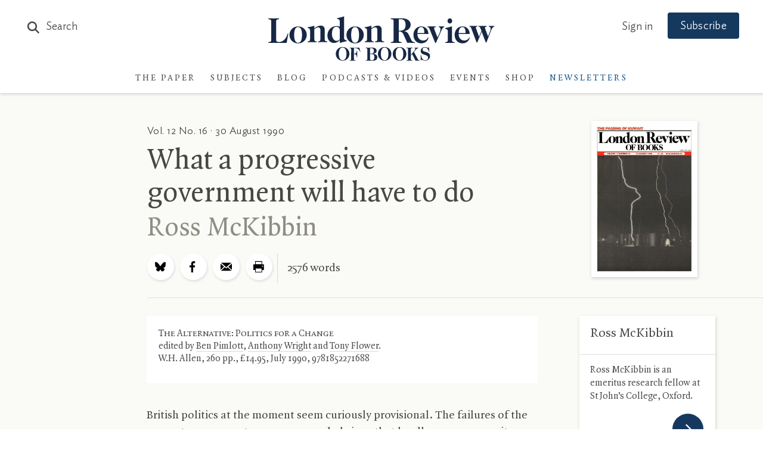

--- FILE ---
content_type: text/html; charset=UTF-8
request_url: https://www.lrb.co.uk/the-paper/v12/n16/ross-mckibbin/what-a-progressive-government-will-have-to-do
body_size: 52460
content:
<!DOCTYPE html>
<html class="no-js lrb-main lrb-article " lang="en">

    <head>
      	<meta charset="utf-8">
      	<meta http-equiv="X-UA-Compatible" content="IE=edge,chrome=1">
		<meta name="viewport" content="width=device-width,initial-scale=1,viewport-fit=cover">
		<meta name="msapplication-tap-highlight" content="no" />
		<meta name="HandheldFriendly" content="True">
		<meta name="robots" content="noarchive" /><meta name="googlebot" content="noarchive" /><meta name="csrf-token" content="e9303e.BbuzFRZMF87l0Lwj0iR7xMLIbNXJYq-UUnQoNA8iSIQ.R_7lfWV0X6iGvYxbgks1kIevO4GGAMLAECxbfW12K_xD__5FIgYmr4KFzw" /><title>Ross McKibbin · What a progressive government will have to do</title><meta name="section" content="the-paper-article"><meta name="author" content="Ross McKibbin"><meta name="articleid" content="78619"><script data-schema="WebSite" type="application/ld+json">{
	"name": "London Review of Books",
	"url": "https://www.lrb.co.uk",
	"issn": "0260-9592",
	"potentialAction": {
		"@type": "SearchAction",
		"target": "https://www.lrb.co.uk/search-results?search={search_term_string}",
		"query-input": "required name=search_term_string"
	},
	"@type":"WebSite",
	"@context": "https://schema.org/"
}</script><script data-schema="Organization" type="application/ld+json">{
	"name":"London Review of Books",
	"alternateName": "LRB",
	"url":"https://www.lrb.co.uk",
	"logo":{
		"@type":"ImageObject",
		"url":"https://www.lrb.co.uk/assets/icons/apple-touch-icon.png",
		"width":180,
		"height":180
	},
	"contactPoint":[
		{
			"@type":"ContactPoint",
			"telephone":"+44 1604 828700",
			"contactType":"customer service"
		},
		{
			"@type":"ContactPoint",
			"telephone":"+1 800 258 2066",
			"contactType":"customer service",
			"areaServed":["US","CA"]
		}
	],
	"sameAs":[
		"https://en.wikipedia.org/wiki/London_Review_of_Books",
		"https://bsky.app/profile/lrb.co.uk",
		"https://www.facebook.com/LondonReviewOfBooks",
		"https://www.youtube.com/user/LondonReviewofBooks",
		"https://www.instagram.com/londonreviewofbooks/",
		"https://www.pinterest.com/lrbooks/",
		"https://itunes.apple.com/gb/podcast/london-review-podcasts/id510327102?mt=2",
		"https://flipboard.com/@londonreview"
	],
	"foundingDate":"1970",
	"foundingLocation":"London,UK",
	"@type":"Organization",
	"@context":"http://schema.org"
}</script><script data-schema="Article" type="application/ld+json">{
		"@context": "https://schema.org",
		"@type": "Article",
		"name": "Ross McKibbin · What a progressive government will have to do",
		"headline": "Ross McKibbin · What a progressive government will have to do",
				"image": "https://www.lrb.co.uk/storage/social_image_on_bg/images/3/5/9/2/6152953-1-eng-GB/LRB-1216-01.jpg",
						"author": "Ross McKibbin",
						"keywords": "Political theory",
				"wordcount": "2576",
				"publisher": {
	"@type": "Organization",
	"name":"London Review of Books",
	"logo": {
		"@type": "ImageObject",
		"url":"https://www.lrb.co.uk/assets/icons/apple-touch-icon.png",
		"width":180,
		"height":180
	}
}
,
		"url": "https://www.lrb.co.uk/the-paper/v12/n16/ross-mckibbin/what-a-progressive-government-will-have-to-do",
		"mainEntityOfPage": {
			"@type": "WebPage",
			"@id": "https://google.com/article"
		},
		"datePublished": "1990-08-30T00:00:00+00:00",
		"dateCreated": "1990-08-30T00:00:00+00:00",
		"dateModified": "2019-11-06T22:42:15+00:00",
		"description": "",
		"inLanguage": "en",
		"isAccessibleForFree": false,
	  "hasPart": {
	    "@type": "WebPageElement",
	    "isAccessibleForFree": "False",
	    "cssSelector": ".article-content"
	  }
	}</script><script>window.articleWordcount = "2576";</script><link rel="publisher" href="https://bsky.app/profile/lrb.co.uk"><link rel="publisher" href="https://www.facebook.com/LondonReviewOfBooks"><meta property="article:section" content="Politics &amp; Economics"><meta property="article:author" content="Ross McKibbin"><meta property="article:published_time" content="1990-08-30T00:00:00+00:00"><meta property="article:modified_time" content="2019-11-06T22:42:15+00:00"><meta property="article:type" content="book review"><meta property="article:tag" content="Political theory"><meta property="book:release_date" content="1990-07-19T00:00:00+00:00"><meta property="book:isbn" content="185227168X"><meta property="tag" content="Political theory"><meta name="twitter:card" content="summary"><meta name="twitter:site" content="@LRB"><meta name="twitter:title" content="Ross McKibbin · What a progressive government will have to do"><meta property="og:locale" content="en_GB"><meta property="og:site_name" content="London Review of Books"><meta property="og:title" content="Ross McKibbin · What a progressive government will have to do"><meta property="og:url" content="https://www.lrb.co.uk/the-paper/v12/n16/ross-mckibbin/what-a-progressive-government-will-have-to-do"><meta property="og:type" content="article"><meta property="og:image" content="https://www.lrb.co.uk/storage/social_image_on_bg/images/3/5/9/2/6152953-1-eng-GB/LRB-1216-01.jpg"><meta property="og:image:type" content="image/jpeg"><meta property="og:image:width" content="1200"><meta property="og:image:height" content="630"><meta name="twitter:image" content="https://www.lrb.co.uk/storage/social_image_on_bg/images/3/5/9/2/6152953-1-eng-GB/LRB-1216-01.jpg"><script>
window.lrbContentData = {


"title": "Ross McKibbin · What a progressive government will have to do",
"section": "the-paper-article",
"category": "Politics &amp; Economics","tags": ["Political theory"],
"wordcount": "2576",

"datePublished": "1990-08-30T00:00:00+00:00","dateModified": "2019-11-06T22:42:15+00:00",
"author": "Ross McKibbin","article_id": "78619",
};
</script><script>window.lrb_scg = "Article";</script><script>if(!("gdprAppliesGlobally" in window)){window.gdprAppliesGlobally=true}if(!("cmp_id" in window)||window.cmp_id<1){window.cmp_id=0}if(!("cmp_cdid" in window)){window.cmp_cdid="e84d132552193"}if(!("cmp_params" in window)){window.cmp_params=""}if(!("cmp_host" in window)){window.cmp_host="d.delivery.consentmanager.net"}if(!("cmp_cdn" in window)){window.cmp_cdn="cdn.consentmanager.net"}if(!("cmp_proto" in window)){window.cmp_proto="https:"}if(!("cmp_codesrc" in window)){window.cmp_codesrc="0"}window.cmp_getsupportedLangs=function(){var b=["DE","EN","FR","IT","NO","DA","FI","ES","PT","RO","BG","ET","EL","GA","HR","LV","LT","MT","NL","PL","SV","SK","SL","CS","HU","RU","SR","ZH","TR","UK","AR","BS","JA","CY"];if("cmp_customlanguages" in window){for(var a=0;a<window.cmp_customlanguages.length;a++){b.push(window.cmp_customlanguages[a].l.toUpperCase())}}return b};window.cmp_getRTLLangs=function(){var a=["AR"];if("cmp_customlanguages" in window){for(var b=0;b<window.cmp_customlanguages.length;b++){if("r" in window.cmp_customlanguages[b]&&window.cmp_customlanguages[b].r){a.push(window.cmp_customlanguages[b].l)}}}return a};window.cmp_getlang=function(a){if(typeof(a)!="boolean"){a=true}if(a&&typeof(cmp_getlang.usedlang)=="string"&&cmp_getlang.usedlang!==""){return cmp_getlang.usedlang}return window.cmp_getlangs()[0]};window.cmp_extractlang=function(a){if(a.indexOf("cmplang=")!=-1){a=a.substr(a.indexOf("cmplang=")+8,2).toUpperCase();if(a.indexOf("&")!=-1){a=a.substr(0,a.indexOf("&"))}}else{a=""}return a};window.cmp_getlangs=function(){var h=window.cmp_getsupportedLangs();var g=[];var a=location.hash;var f=location.search;var e="cmp_params" in window?window.cmp_params:"";if(cmp_extractlang(a)!=""){g.push(cmp_extractlang(a))}else{if(cmp_extractlang(f)!=""){g.push(cmp_extractlang(f))}else{if(cmp_extractlang(e)!=""){g.push(cmp_extractlang(e))}else{if("cmp_setlang" in window&&window.cmp_setlang!=""){g.push(window.cmp_setlang.toUpperCase())}else{if("cmp_langdetect" in window&&window.cmp_langdetect==1){g.push(window.cmp_getPageLang())}else{g=window.cmp_getBrowserLangs()}}}}}var c=[];for(var d=0;d<g.length;d++){var b=g[d].toUpperCase();if(b.length<2){continue}if(h.indexOf(b)!=-1){c.push(b)}else{if(b.indexOf("-")!=-1){b=b.substr(0,2)}if(h.indexOf(b)!=-1){c.push(b)}}}if(c.length==0&&typeof(cmp_getlang.defaultlang)=="string"&&cmp_getlang.defaultlang!==""){return[cmp_getlang.defaultlang.toUpperCase()]}else{return c.length>0?c:["EN"]}};window.cmp_getPageLangs=function(){var a=window.cmp_getXMLLang();if(a!=""){a=[a.toUpperCase()]}else{a=[]}a=a.concat(window.cmp_getLangsFromURL());return a.length>0?a:["EN"]};window.cmp_getPageLang=function(){var a=window.cmp_getPageLangs();return a.length>0?a[0]:""};window.cmp_getLangsFromURL=function(){var c=window.cmp_getsupportedLangs();var b=location;var m="toUpperCase";var g=b.hostname[m]()+".";var a="/"+b.pathname[m]()+"/";a=a.split("_").join("-");a=a.split("//").join("/");a=a.split("//").join("/");var f=[];for(var e=0;e<c.length;e++){var j=a.substring(0,c[e].length+2);if(g.substring(0,c[e].length+1)==c[e]+"."){f.push(c[e][m]())}else{if(c[e].length==5){var k=c[e].substring(3,5)+"-"+c[e].substring(0,2);if(g.substring(0,k.length+1)==k+"."){f.push(c[e][m]())}}else{if(j=="/"+c[e]+"/"||j=="/"+c[e]+"-"){f.push(c[e][m]())}else{if(j=="/"+c[e].replace("-","/")+"/"||j=="/"+c[e].replace("-","/")+"/"){f.push(c[e][m]())}else{if(c[e].length==5){var k=c[e].substring(3,5)+"-"+c[e].substring(0,2);var h=a.substring(0,k.length+1);if(h=="/"+k+"/"||h=="/"+k.replace("-","/")+"/"){f.push(c[e][m]())}}}}}}}return f};window.cmp_getXMLLang=function(){var c=document.getElementsByTagName("html");if(c.length>0){c=c[0]}else{c=document.documentElement}if(c&&c.getAttribute){var a=c.getAttribute("xml:lang");if(typeof(a)!="string"||a==""){a=c.getAttribute("lang")}if(typeof(a)=="string"&&a!=""){a=a.split("_").join("-").toUpperCase();var b=window.cmp_getsupportedLangs();return b.indexOf(a)!=-1||b.indexOf(a.substr(0,2))!=-1?a:""}else{return""}}};window.cmp_getBrowserLangs=function(){var c="languages" in navigator?navigator.languages:[];var b=[];if(c.length>0){for(var a=0;a<c.length;a++){b.push(c[a])}}if("language" in navigator){b.push(navigator.language)}if("userLanguage" in navigator){b.push(navigator.userLanguage)}return b};(function(){var C=document;var D=C.getElementsByTagName;var o=window;var t="";var h="";var k="";var F=function(e){var i="cmp_"+e;e="cmp"+e+"=";var d="";var l=e.length;var K=location;var L=K.hash;var w=K.search;var u=L.indexOf(e);var J=w.indexOf(e);if(u!=-1){d=L.substring(u+l,9999)}else{if(J!=-1){d=w.substring(J+l,9999)}else{return i in o&&typeof(o[i])!=="function"?o[i]:""}}var I=d.indexOf("&");if(I!=-1){d=d.substring(0,I)}return d};var j=F("lang");if(j!=""){t=j;k=t}else{if("cmp_getlang" in o){t=o.cmp_getlang().toLowerCase();h=o.cmp_getlangs().slice(0,3).join("_");k=o.cmp_getPageLangs().slice(0,3).join("_");if("cmp_customlanguages" in o){var m=o.cmp_customlanguages;for(var y=0;y<m.length;y++){var a=m[y].l.toLowerCase();if(a==t){t="en"}}}}}var q=("cmp_proto" in o)?o.cmp_proto:"https:";if(q!="http:"&&q!="https:"){q="https:"}var n=("cmp_ref" in o)?o.cmp_ref:location.href;if(n.length>300){n=n.substring(0,300)}var A=function(d){var M=C.createElement("script");M.setAttribute("data-cmp-ab","1");M.type="text/javascript";M.async=true;M.src=d;var L=["body","div","span","script","head"];var w="currentScript";var J="parentElement";var l="appendChild";var K="body";if(C[w]&&C[w][J]){C[w][J][l](M)}else{if(C[K]){C[K][l](M)}else{for(var u=0;u<L.length;u++){var I=D(L[u]);if(I.length>0){I[0][l](M);break}}}}};var b=F("design");var c=F("regulationkey");var z=F("gppkey");var s=F("att");var f=o.encodeURIComponent;var g;try{g=C.cookie.length>0}catch(B){g=false}var x=F("darkmode");if(x=="0"){x=0}else{if(x=="1"){x=1}else{try{if("matchMedia" in window&&window.matchMedia){var H=window.matchMedia("(prefers-color-scheme: dark)");if("matches" in H&&H.matches){x=1}}}catch(B){x=0}}}var p=q+"//"+o.cmp_host+"/delivery/cmp.php?";p+=("cmp_id" in o&&o.cmp_id>0?"id="+o.cmp_id:"")+("cmp_cdid" in o?"&cdid="+o.cmp_cdid:"")+"&h="+f(n);p+=(b!=""?"&cmpdesign="+f(b):"")+(c!=""?"&cmpregulationkey="+f(c):"")+(z!=""?"&cmpgppkey="+f(z):"");p+=(s!=""?"&cmpatt="+f(s):"")+("cmp_params" in o?"&"+o.cmp_params:"")+(g?"&__cmpfcc=1":"");p+=(x>0?"&cmpdarkmode=1":"");A(p+"&l="+f(t)+"&ls="+f(h)+"&lp="+f(k)+"&o="+(new Date()).getTime());if(!("cmp_quickstub" in window)){var r="js";var v=F("debugunminimized")!=""?"":".min";if(F("debugcoverage")=="1"){r="instrumented";v=""}if(F("debugtest")=="1"){r="jstests";v=""}var G=new Date();var E=G.getFullYear()+"-"+(G.getMonth()+1)+"-"+G.getDate();A(q+"//"+o.cmp_cdn+"/delivery/"+r+"/cmp_final"+v+".js?t="+E)}})();window.cmp_rc=function(c,b){var l;try{l=document.cookie}catch(h){l=""}var j="";var f=0;var g=false;while(l!=""&&f<100){f++;while(l.substr(0,1)==" "){l=l.substr(1,l.length)}var k=l.substring(0,l.indexOf("="));if(l.indexOf(";")!=-1){var m=l.substring(l.indexOf("=")+1,l.indexOf(";"))}else{var m=l.substr(l.indexOf("=")+1,l.length)}if(c==k){j=m;g=true}var d=l.indexOf(";")+1;if(d==0){d=l.length}l=l.substring(d,l.length)}if(!g&&typeof(b)=="string"){j=b}return(j)};window.cmp_stub=function(){var a=arguments;__cmp.a=__cmp.a||[];if(!a.length){return __cmp.a}else{if(a[0]==="ping"){if(a[1]===2){a[2]({gdprApplies:gdprAppliesGlobally,cmpLoaded:false,cmpStatus:"stub",displayStatus:"hidden",apiVersion:"2.2",cmpId:31},true)}else{a[2](false,true)}}else{if(a[0]==="getTCData"){__cmp.a.push([].slice.apply(a))}else{if(a[0]==="addEventListener"||a[0]==="removeEventListener"){__cmp.a.push([].slice.apply(a))}else{if(a.length==4&&a[3]===false){a[2]({},false)}else{__cmp.a.push([].slice.apply(a))}}}}}};window.cmp_dsastub=function(){var a=arguments;a[0]="dsa."+a[0];window.cmp_gppstub(a)};window.cmp_gppstub=function(){var c=arguments;__gpp.q=__gpp.q||[];if(!c.length){return __gpp.q}var h=c[0];var g=c.length>1?c[1]:null;var f=c.length>2?c[2]:null;var a=null;var j=false;if(h==="ping"){a=window.cmp_gpp_ping();j=true}else{if(h==="addEventListener"){__gpp.e=__gpp.e||[];if(!("lastId" in __gpp)){__gpp.lastId=0}__gpp.lastId++;var d=__gpp.lastId;__gpp.e.push({id:d,callback:g});a={eventName:"listenerRegistered",listenerId:d,data:true,pingData:window.cmp_gpp_ping()};j=true}else{if(h==="removeEventListener"){__gpp.e=__gpp.e||[];a=false;for(var e=0;e<__gpp.e.length;e++){if(__gpp.e[e].id==f){__gpp.e[e].splice(e,1);a=true;break}}j=true}else{__gpp.q.push([].slice.apply(c))}}}if(a!==null&&typeof(g)==="function"){g(a,j)}};window.cmp_gpp_ping=function(){return{gppVersion:"1.1",cmpStatus:"stub",cmpDisplayStatus:"hidden",signalStatus:"not ready",supportedAPIs:["2:tcfeuv2","5:tcfcav1","7:usnat","8:usca","9:usva","10:usco","11:usut","12:usct","13:usfl","14:usmt","15:usor","16:ustx","17:usde","18:usia","19:usne","20:usnh","21:usnj","22:ustn"],cmpId:31,sectionList:[],applicableSections:[0],gppString:"",parsedSections:{}}};window.cmp_addFrame=function(b){if(!window.frames[b]){if(document.body){var a=document.createElement("iframe");a.style.cssText="display:none";if("cmp_cdn" in window&&"cmp_ultrablocking" in window&&window.cmp_ultrablocking>0){a.src="//"+window.cmp_cdn+"/delivery/empty.html"}a.name=b;a.setAttribute("title","Intentionally hidden, please ignore");a.setAttribute("role","none");a.setAttribute("tabindex","-1");document.body.appendChild(a)}else{window.setTimeout(window.cmp_addFrame,10,b)}}};window.cmp_msghandler=function(d){var a=typeof d.data==="string";try{var c=a?JSON.parse(d.data):d.data}catch(f){var c=null}if(typeof(c)==="object"&&c!==null&&"__cmpCall" in c){var b=c.__cmpCall;window.__cmp(b.command,b.parameter,function(h,g){var e={__cmpReturn:{returnValue:h,success:g,callId:b.callId}};d.source.postMessage(a?JSON.stringify(e):e,"*")})}if(typeof(c)==="object"&&c!==null&&"__tcfapiCall" in c){var b=c.__tcfapiCall;window.__tcfapi(b.command,b.version,function(h,g){var e={__tcfapiReturn:{returnValue:h,success:g,callId:b.callId}};d.source.postMessage(a?JSON.stringify(e):e,"*")},b.parameter)}if(typeof(c)==="object"&&c!==null&&"__gppCall" in c){var b=c.__gppCall;window.__gpp(b.command,function(h,g){var e={__gppReturn:{returnValue:h,success:g,callId:b.callId}};d.source.postMessage(a?JSON.stringify(e):e,"*")},"parameter" in b?b.parameter:null,"version" in b?b.version:1)}if(typeof(c)==="object"&&c!==null&&"__dsaCall" in c){var b=c.__dsaCall;window.__dsa(b.command,function(h,g){var e={__dsaReturn:{returnValue:h,success:g,callId:b.callId}};d.source.postMessage(a?JSON.stringify(e):e,"*")},"parameter" in b?b.parameter:null,"version" in b?b.version:1)}};window.cmp_setStub=function(a){if(!(a in window)||(typeof(window[a])!=="function"&&typeof(window[a])!=="object"&&(typeof(window[a])==="undefined"||window[a]!==null))){window[a]=window.cmp_stub;window[a].msgHandler=window.cmp_msghandler;window.addEventListener("message",window.cmp_msghandler,false)}};window.cmp_setGppStub=function(a){if(!(a in window)||(typeof(window[a])!=="function"&&typeof(window[a])!=="object"&&(typeof(window[a])==="undefined"||window[a]!==null))){window[a]=window.cmp_gppstub;window[a].msgHandler=window.cmp_msghandler;window.addEventListener("message",window.cmp_msghandler,false)}};if(!("cmp_noiframepixel" in window)){window.cmp_addFrame("__cmpLocator")}if((!("cmp_disabletcf" in window)||!window.cmp_disabletcf)&&!("cmp_noiframepixel" in window)){window.cmp_addFrame("__tcfapiLocator")}if((!("cmp_disablegpp" in window)||!window.cmp_disablegpp)&&!("cmp_noiframepixel" in window)){window.cmp_addFrame("__gppLocator")}if((!("cmp_disabledsa" in window)||!window.cmp_disabledsa)&&!("cmp_noiframepixel" in window)){window.cmp_addFrame("__dsaLocator")}window.cmp_setStub("__cmp");if(!("cmp_disabletcf" in window)||!window.cmp_disabletcf){window.cmp_setStub("__tcfapi")}if(!("cmp_disablegpp" in window)||!window.cmp_disablegpp){window.cmp_setGppStub("__gpp")}if(!("cmp_disabledsa" in window)||!window.cmp_disabledsa){window.cmp_setGppStub("__dsa")};</script><script data-cmp-vendor="s2522" type="text/plain" class="cmplazyload" data-cmp-src='https://js.sentry-cdn.com/df903b546d604809adfeedb11b4f6c10.min.js' crossorigin="anonymous"></script><script data-cmp-vendor="c73969" type="text/plain" class="cmplazyload">LUX=(function(){var a=("undefined"!==typeof(LUX)&&"undefined"!==typeof(LUX.gaMarks)?LUX.gaMarks:[]);var d=("undefined"!==typeof(LUX)&&"undefined"!==typeof(LUX.gaMeasures)?LUX.gaMeasures:[]);var j="LUX_start";var k=window.performance;var l=("undefined"!==typeof(LUX)&&LUX.ns?LUX.ns:(Date.now?Date.now():+(new Date())));if(k&&k.timing&&k.timing.navigationStart){l=k.timing.navigationStart}function f(){if(k&&k.now){return k.now()}var o=Date.now?Date.now():+(new Date());return o-l}function b(n){if(k){if(k.mark){return k.mark(n)}else{if(k.webkitMark){return k.webkitMark(n)}}}a.push({name:n,entryType:"mark",startTime:f(),duration:0});return}function m(p,t,n){if("undefined"===typeof(t)&&h(j)){t=j}if(k){if(k.measure){if(t){if(n){return k.measure(p,t,n)}else{return k.measure(p,t)}}else{return k.measure(p)}}else{if(k.webkitMeasure){return k.webkitMeasure(p,t,n)}}}var r=0,o=f();if(t){var s=h(t);if(s){r=s.startTime}else{if(k&&k.timing&&k.timing[t]){r=k.timing[t]-k.timing.navigationStart}else{return}}}if(n){var q=h(n);if(q){o=q.startTime}else{if(k&&k.timing&&k.timing[n]){o=k.timing[n]-k.timing.navigationStart}else{return}}}d.push({name:p,entryType:"measure",startTime:r,duration:(o-r)});return}function h(n){return c(n,g())}function c(p,o){for(i=o.length-1;i>=0;i--){var n=o[i];if(p===n.name){return n}}return undefined}function g(){if(k){if(k.getEntriesByType){return k.getEntriesByType("mark")}else{if(k.webkitGetEntriesByType){return k.webkitGetEntriesByType("mark")}}}return a}return{mark:b,measure:m,gaMarks:a,gaMeasures:d}})();LUX.ns=(Date.now?Date.now():+(new Date()));LUX.ac=[];LUX.cmd=function(a){LUX.ac.push(a)};LUX.init=function(){LUX.cmd(["init"])};LUX.send=function(){LUX.cmd(["send"])};LUX.addData=function(a,b){LUX.cmd(["addData",a,b])};LUX_ae=[];window.addEventListener("error",function(a){LUX_ae.push(a)});LUX_al=[];if("function"===typeof(PerformanceObserver)&&"function"===typeof(PerformanceLongTaskTiming)){var LongTaskObserver=new PerformanceObserver(function(c){var b=c.getEntries();for(var a=0;a<b.length;a++){var d=b[a];LUX_al.push(d)}});try{LongTaskObserver.observe({type:["longtask"]})}catch(e){}};</script><script data-cmp-vendor="c73969" type="text/plain" class="cmplazyload" data-cmp-src="https://cdn.speedcurve.com/js/lux.js?id=4344563349" async defer crossorigin="anonymous"></script><link rel="preconnect" href="https://d2ip7iv1l4ergv.cloudfront.net" crossorigin="anonymous"><link rel="preconnect" href="https://delivery.consentmanager.net" crossorigin="anonymous"><link rel="preconnect" href="https://cdn.consentmanager.net" crossorigin="anonymous"><link rel="preconnect" href="https://cdn.speedcurve.com" crossorigin="anonymous"><link rel="dns-prefetch" href="//static.trackedweb.net"><link rel="preload" href="/lrb_assets/build/js/vendor.js" as="script"><link rel="preload" href="/lrb_assets/build/js/main.js" as="script"><link rel="canonical" href="https://www.lrb.co.uk/the-paper/v12/n16/ross-mckibbin/what-a-progressive-government-will-have-to-do" /><link rel="alternate" hreflang="en" href="https://www.lrb.co.uk/the-paper/v12/n16/ross-mckibbin/what-a-progressive-government-will-have-to-do" /><meta name="format-detection" content="telephone=no" /><meta name="pinterest" content="nohover" /><script data-cmp-vendor="c73978" type="text/plain" class="cmplazyload">
                        (function(w,d,u,t,o,c){w['dmtrackingobjectname']=o;c=d.createElement(t);c.async=1;c.src=u;c.className="";t=d.getElementsByTagName
            (t)[0];t.parentNode.insertBefore(c,t);w[o]=w[o]||function(){(w[o].q=w[o].q||[]).push(arguments);};
            })(window, document, '//static.trackedweb.net/js/_dmptv4.js', 'script', 'dmPt');

                                            window.dmPt('create', 'DM-2264618241-01', 'lrb.co.uk,mylrb.co.uk,lrbstore.co.uk,londonreviewbookbox.co.uk,londonreviewbookshop.co.uk');
                    </script><link rel="preload" href="/lrb_assets/fonts/IdealSans-Medium.woff2" as="font" type="font/woff2" crossorigin><link rel="preload" href="/lrb_assets/fonts/QuadraatPro.woff2" as="font" type="font/woff2" crossorigin><style type="text/css">a,abbr,acronym,address,applet,article,aside,audio,b,big,blockquote,body,canvas,caption,center,cite,code,dd,del,details,dfn,div,dl,dt,em,embed,fieldset,figcaption,figure,footer,form,h1,h2,h3,h4,h5,h6,header,hgroup,html,i,iframe,img,ins,kbd,label,legend,li,mark,menu,nav,object,ol,output,p,pre,q,ruby,s,samp,section,small,span,strike,strong,sub,summary,sup,table,tbody,td,tfoot,th,thead,time,tr,tt,u,ul,var,video{margin:0;padding:0;border:0;font-size:100%;font:inherit;vertical-align:baseline}article,aside,details,figcaption,figure,footer,header,hgroup,menu,nav,section{display:block}body{line-height:1}ol,ul{list-style:none}blockquote,q{quotes:none}blockquote:after,blockquote:before,q:after,q:before{content:"";content:none}table{border-collapse:collapse;border-spacing:0}:root{--brand-a:#172845;--brand-b:#115388;--brand-c:#15395e;--brand-d:#87b1d3;--brand-e:#cfe0ed;--brand-f:#f3f7fa;--brand-linkcol:#17639f;--blog-a:#0b5875;--blog-b:#0d73a8;--blog-c:#8dc1d4;--blog-d:#e7f5f9;--blog-e:#bacdd1;--blog-f:#e3f1f6;--events-a:#1b4333;--events-b:#336853;--events-c:#92d4ba;--events-d:#def9ee;--events-e:#2e7056;--events-f:#c1d5ca;--events-g:#e0f8ee;--events-h:#117e62;--events-page-bg:#ddf3e5;--ui-a:#fafaf7;--ui-b:#f4f3e8;--ui-c:#edeade;--ui-d:#e0e0e0;--ui-e:#d6d5cb;--ui-f:#d8d8d4;--ui-salmon:#f6e8e0;--ui-mobile-keyline:#d4d4d4;--salmon-keyline:#d4c9c9;--footer-line:#5b6679;--lightbox-bg:#fafaf7;--type-a:#494746;--type-b:#8f8e84;--type-c:#70706a;--support-a:#ff5003;--support-b:#1ebc6b;--outline-colour:#87b1d3}.article-title-overlay,.header .header-contents .main-navigation-holder .institution-navigation,.header .header-contents .main-navigation-holder .institution-navigation .main-navigation-links,.header .header-contents .main-navigation-holder .logo-row .logo,.header .header-contents .main-navigation-holder .main-navigation,.header .header-contents .main-navigation-holder .main-navigation .main-navigation-links,.lrb-loading-icon{transform:translateZ(0)}.ezmode .header-container .header .header-contents .main-navigation-holder .logo-row .logo img,.ezmode .header-container .header .header-contents .main-navigation-holder .logo-row .logo svg,.header-container .header .header-contents .main-navigation-holder .logo-row .logo img,.header-container .header .header-contents .main-navigation-holder .logo-row .logo svg,.lrb-sidenav{-webkit-backface-visibility:hidden;backface-visibility:hidden;transform-style:preserve-3d;transform:translateZ(0)}.lightbox-overlay .lightbox-image img{-o-object-fit:contain;object-fit:contain;font-family:"object-fit: contain;"}.ir{background-color:transparent;border:0;overflow:hidden;text-indent:-9999px}.ir:before{content:"";display:block;width:0;height:150%}.redacted-placeholder,.visuallyhidden{border:0;clip:rect(0 0 0 0);height:1px;margin:-1px;overflow:hidden;padding:0;position:absolute;width:1px}.focusable.redacted-placeholder:active,.focusable.redacted-placeholder:focus,.visuallyhidden.focusable:active,.visuallyhidden.focusable:focus{clip:auto;height:auto;margin:0;overflow:visible;position:static;width:auto}.invisible{visibility:hidden}.clearfix:after,.clearfix:before{content:" ";display:table}.clearfix:after{clear:both}.clearfix{*zoom:1}.clear{clear:both}.relative{position:relative}.underline{text-decoration:underline}.nowrap{white-space:nowrap}.align-center{text-align:center}.flex{display:flex}.font-smoothing,.toc-subtitle,.toc-title,body,h1,h2,h3,h4,h5,h6{-webkit-font-smoothing:antialiased;-moz-osx-font-smoothing:grayscale}.modal-container,.tac-modal-container,.vertical-align{position:relative;top:50%;transform:translateY(-50%)}.hidden{display:block}.hideme,.real-hidden{display:none}.full-width,.full_width{width:100%}.no-scroll{overflow:hidden!important}.hover-after-darken:after{content:"";display:block;position:absolute;pointer-events:none!important;top:0;left:0;width:100%;height:100%;background:#000;transition-delay:.2s;transition:opacity .2s linear;opacity:0}.hover-after-darken:hover:after{opacity:.1;transition-delay:0s}.konami .lrb-content-container{filter:grayscale(100%)}:root{--blue:#007bff;--indigo:#6610f2;--purple:#6f42c1;--pink:#e83e8c;--red:#dc3545;--orange:#fd7e14;--yellow:#ffc107;--green:#28a745;--teal:#20c997;--cyan:#17a2b8;--white:#fff;--gray:#6c757d;--gray-dark:#343a40;--primary:#007bff;--secondary:#6c757d;--success:#28a745;--info:#17a2b8;--warning:#ffc107;--danger:#dc3545;--light:#f8f9fa;--dark:#343a40;--breakpoint-xs:0;--breakpoint-sm:576px;--breakpoint-md:768px;--breakpoint-lg:992px;--breakpoint-xl:1200px}*,:after,:before{box-sizing:border-box}article,aside,dialog,figcaption,figure,footer,header,hgroup,main,nav,section{display:block}.container,.container-fluid{width:100%;padding-right:15px;padding-left:15px;margin-right:auto;margin-left:auto}.container-fluid{position:relative;max-width:1380px;height:100%;padding-left:40px;padding-right:40px;*zoom:1}@media (max-width:768px){.container-fluid{padding-left:20px;padding-right:20px}}@media (max-width:600px){.container-fluid{padding-left:10px;padding-right:10px}}.container-fluid:after,.container-fluid:before{content:" ";display:table}.container-fluid:after{clear:both}@media (min-width:576px){.container{max-width:540px}}@media (min-width:768px){.container{max-width:720px}}@media (min-width:992px){.container{max-width:960px}}@media (min-width:1200px){.container{max-width:1140px}}.row{display:flex;flex-wrap:wrap;margin-left:0;margin-right:0}.col,.col-auto,[class*=col-]{position:relative;width:100%;min-height:1px;padding-right:15px;padding-left:15px}.col{flex-basis:0;flex-grow:1;max-width:100%}.col-auto{flex:0 0 auto;width:auto;max-width:none}.no-gutters{margin-right:0;margin-left:0}.no-gutters>.col,.no-gutters>[class*=col-]{padding-right:0;padding-left:0}.col-1{flex:0 0 8.33333%;max-width:8.33333%}.col-2{flex:0 0 16.66667%;max-width:16.66667%}.col-3{flex:0 0 25%;max-width:25%}.col-4{flex:0 0 33.33333%;max-width:33.33333%}.col-5{flex:0 0 41.66667%;max-width:41.66667%}.col-6{flex:0 0 50%;max-width:50%}.col-7{flex:0 0 58.33333%;max-width:58.33333%}.col-8{flex:0 0 66.66667%;max-width:66.66667%}.col-9{flex:0 0 75%;max-width:75%}.col-10{flex:0 0 83.33333%;max-width:83.33333%}.col-11{flex:0 0 91.66667%;max-width:91.66667%}.col-12{flex:0 0 100%;max-width:100%}.col-xs{flex-basis:0;flex-grow:1;max-width:100%}.col-xs-auto{flex:0 0 auto;width:auto;max-width:none}.col-xs-1{flex:0 0 8.33333%;max-width:8.33333%}.col-xs-2{flex:0 0 16.66667%;max-width:16.66667%}.col-xs-3{flex:0 0 25%;max-width:25%}.col-xs-4{flex:0 0 33.33333%;max-width:33.33333%}.col-xs-5{flex:0 0 41.66667%;max-width:41.66667%}.col-xs-6{flex:0 0 50%;max-width:50%}.col-xs-7{flex:0 0 58.33333%;max-width:58.33333%}.col-xs-8{flex:0 0 66.66667%;max-width:66.66667%}.col-xs-9{flex:0 0 75%;max-width:75%}.col-xs-10{flex:0 0 83.33333%;max-width:83.33333%}.col-xs-11{flex:0 0 91.66667%;max-width:91.66667%}.col-xs-12{flex:0 0 100%;max-width:100%}.offset-xs-0{margin-left:0}.offset-xs-1{margin-left:8.33333%}.offset-xs-2{margin-left:16.66667%}.offset-xs-3{margin-left:25%}.offset-xs-4{margin-left:33.33333%}.offset-xs-5{margin-left:41.66667%}.offset-xs-6{margin-left:50%}.offset-xs-7{margin-left:58.33333%}.offset-xs-8{margin-left:66.66667%}.offset-xs-9{margin-left:75%}.offset-xs-10{margin-left:83.33333%}.offset-xs-11{margin-left:91.66667%}.offset-xs-12{margin-left:100%}@media (min-width:576px){.col-sm{flex-basis:0;flex-grow:1;max-width:100%}.col-sm-auto{flex:0 0 auto;width:auto;max-width:none}.col-sm-1{flex:0 0 8.33333%;max-width:8.33333%}.col-sm-2{flex:0 0 16.66667%;max-width:16.66667%}.col-sm-3{flex:0 0 25%;max-width:25%}.col-sm-4{flex:0 0 33.33333%;max-width:33.33333%}.col-sm-5{flex:0 0 41.66667%;max-width:41.66667%}.col-sm-6{flex:0 0 50%;max-width:50%}.col-sm-7{flex:0 0 58.33333%;max-width:58.33333%}.col-sm-8{flex:0 0 66.66667%;max-width:66.66667%}.col-sm-9{flex:0 0 75%;max-width:75%}.col-sm-10{flex:0 0 83.33333%;max-width:83.33333%}.col-sm-11{flex:0 0 91.66667%;max-width:91.66667%}.col-sm-12{flex:0 0 100%;max-width:100%}.offset-sm-0{margin-left:0}.offset-sm-1{margin-left:8.33333%}.offset-sm-2{margin-left:16.66667%}.offset-sm-3{margin-left:25%}.offset-sm-4{margin-left:33.33333%}.offset-sm-5{margin-left:41.66667%}.offset-sm-6{margin-left:50%}.offset-sm-7{margin-left:58.33333%}.offset-sm-8{margin-left:66.66667%}.offset-sm-9{margin-left:75%}.offset-sm-10{margin-left:83.33333%}.offset-sm-11{margin-left:91.66667%}.offset-sm-12{margin-left:100%}}@media (min-width:768px){.col-md{flex-basis:0;flex-grow:1;max-width:100%}.col-md-auto{flex:0 0 auto;width:auto;max-width:none}.col-md-1{flex:0 0 8.33333%;max-width:8.33333%}.col-md-2{flex:0 0 16.66667%;max-width:16.66667%}.col-md-3{flex:0 0 25%;max-width:25%}.col-md-4{flex:0 0 33.33333%;max-width:33.33333%}.col-md-5{flex:0 0 41.66667%;max-width:41.66667%}.col-md-6{flex:0 0 50%;max-width:50%}.col-md-7{flex:0 0 58.33333%;max-width:58.33333%}.col-md-8{flex:0 0 66.66667%;max-width:66.66667%}.col-md-9{flex:0 0 75%;max-width:75%}.col-md-10{flex:0 0 83.33333%;max-width:83.33333%}.col-md-11{flex:0 0 91.66667%;max-width:91.66667%}.col-md-12{flex:0 0 100%;max-width:100%}.offset-md-0{margin-left:0}.offset-md-1{margin-left:8.33333%}.offset-md-2{margin-left:16.66667%}.offset-md-3{margin-left:25%}.offset-md-4{margin-left:33.33333%}.offset-md-5{margin-left:41.66667%}.offset-md-6{margin-left:50%}.offset-md-7{margin-left:58.33333%}.offset-md-8{margin-left:66.66667%}.offset-md-9{margin-left:75%}.offset-md-10{margin-left:83.33333%}.offset-md-11{margin-left:91.66667%}.offset-md-12{margin-left:100%}}@media (min-width:992px){.col-lg{flex-basis:0;flex-grow:1;max-width:100%}.col-lg-auto{flex:0 0 auto;width:auto;max-width:none}.col-lg-1{flex:0 0 8.33333%;max-width:8.33333%}.col-lg-2{flex:0 0 16.66667%;max-width:16.66667%}.col-lg-3{flex:0 0 25%;max-width:25%}.col-lg-4{flex:0 0 33.33333%;max-width:33.33333%}.col-lg-5{flex:0 0 41.66667%;max-width:41.66667%}.col-lg-6{flex:0 0 50%;max-width:50%}.col-lg-7{flex:0 0 58.33333%;max-width:58.33333%}.col-lg-8{flex:0 0 66.66667%;max-width:66.66667%}.col-lg-9{flex:0 0 75%;max-width:75%}.col-lg-10{flex:0 0 83.33333%;max-width:83.33333%}.col-lg-11{flex:0 0 91.66667%;max-width:91.66667%}.col-lg-12{flex:0 0 100%;max-width:100%}.offset-lg-0{margin-left:0}.offset-lg-1{margin-left:8.33333%}.offset-lg-2{margin-left:16.66667%}.offset-lg-3{margin-left:25%}.offset-lg-4{margin-left:33.33333%}.offset-lg-5{margin-left:41.66667%}.offset-lg-6{margin-left:50%}.offset-lg-7{margin-left:58.33333%}.offset-lg-8{margin-left:66.66667%}.offset-lg-9{margin-left:75%}.offset-lg-10{margin-left:83.33333%}.offset-lg-11{margin-left:91.66667%}.offset-lg-12{margin-left:100%}}@media (min-width:1200px){.col-xl{flex-basis:0;flex-grow:1;max-width:100%}.col-xl-auto{flex:0 0 auto;width:auto;max-width:none}.col-xl-1{flex:0 0 8.33333%;max-width:8.33333%}.col-xl-2{flex:0 0 16.66667%;max-width:16.66667%}.col-xl-3{flex:0 0 25%;max-width:25%}.col-xl-4{flex:0 0 33.33333%;max-width:33.33333%}.col-xl-5{flex:0 0 41.66667%;max-width:41.66667%}.col-xl-6{flex:0 0 50%;max-width:50%}.col-xl-7{flex:0 0 58.33333%;max-width:58.33333%}.col-xl-8{flex:0 0 66.66667%;max-width:66.66667%}.col-xl-9{flex:0 0 75%;max-width:75%}.col-xl-10{flex:0 0 83.33333%;max-width:83.33333%}.col-xl-11{flex:0 0 91.66667%;max-width:91.66667%}.col-xl-12{flex:0 0 100%;max-width:100%}.offset-xl-0{margin-left:0}.offset-xl-1{margin-left:8.33333%}.offset-xl-2{margin-left:16.66667%}.offset-xl-3{margin-left:25%}.offset-xl-4{margin-left:33.33333%}.offset-xl-5{margin-left:41.66667%}.offset-xl-6{margin-left:50%}.offset-xl-7{margin-left:58.33333%}.offset-xl-8{margin-left:66.66667%}.offset-xl-9{margin-left:75%}.offset-xl-10{margin-left:83.33333%}.offset-xl-11{margin-left:91.66667%}.offset-xl-12{margin-left:100%}}@media (max-width:575.98px){.hidden-xs{display:none!important}}@media (min-width:576px) and (max-width:767.98px){.hidden-sm{display:none!important}}@media (min-width:768px) and (max-width:991.98px){.hidden-md{display:none!important}}@media (min-width:992px) and (max-width:1199.98px){.hidden-lg{display:none!important}}@media (max-width:1199px) and (min-width:992px){.lrb-blog-wrapper .hidden-md{display:none!important}}@media (min-width:1200px){.lrb-blog-wrapper .hidden-lg{display:none!important}}@media (max-width:991px) and (min-width:768px){.lrb-blog-wrapper .hidden-sm{display:none!important}}@media (max-width:767px){.lrb-blog-wrapper .hidden-xs{display:none!important}}ul{list-style:circle outside;margin-left:20px}ol{list-style:decimal inside}ol,ul{padding-left:0;margin-top:0}ol ol,ol ul,ul ol,ul ul{margin:1.5rem 0 1.5rem 3rem;font-size:90%}li{margin-bottom:1rem}code{padding:.2rem .5rem;margin:0 .2rem;font-size:90%;white-space:nowrap;background:#f1f1f1;border:1px solid #e1e1e1;border-radius:4px}pre>code{display:block;padding:1rem 1.5rem;white-space:pre}td,th{padding:8px 16px;text-align:left;border-bottom:1px solid #e1e1e1}.button,button{margin-bottom:1rem}fieldset,input,select,textarea{margin-bottom:6px}blockquote,dl,figure,form,ol,p,pre,table,ul{margin-bottom:2.5rem}*{outline:none}blockquote{margin-left:20px}hr{margin-top:20px;margin-bottom:20px;border:0;border-top:1px solid var(--ui-d)}a{color:inherit}a.disabled{pointer-events:none;opacity:.5}.blurry-text{color:transparent;text-shadow:0 0 5px rgba(0,0,0,.5)}.border-right{border-right:1px solid var(--ui-d)}.border-bottom{border-bottom:1px solid var(--ui-d)}.no-padding-right{padding-right:0!important}.no-margin-bottom{margin-bottom:0!important}.responsive img{width:100%;height:auto}@font-face{font-family:Quadraat;src:url(/lrb_assets/fonts/QuadraatPro.woff2) format("woff2"),url(/lrb_assets/fonts/QuadraatPro.woff) format("woff");font-weight:400;font-style:normal;font-display:fallback}@font-face{font-family:Quadraat;src:url(/lrb_assets/fonts/QuadraatPro-Ita.woff2) format("woff2"),url(/lrb_assets/fonts/QuadraatPro-Ita.woff) format("woff");font-weight:400;font-style:italic;font-display:fallback}@font-face{font-family:Quadraat;src:url(/lrb_assets/fonts/QuadraatPro-Bold.woff2) format("woff2"),url(/lrb_assets/fonts/QuadraatPro-Bold.woff) format("woff");font-weight:600;font-style:normal;font-display:fallback}@font-face{font-family:Quadraat;src:url(/lrb_assets/fonts/QuadraatPro-Demibold.woff2) format("woff2"),url(/lrb_assets/fonts/QuadraatPro-Demibold.woff) format("woff");font-weight:500;font-style:normal;font-display:fallback}@font-face{font-family:Ideal Sans;src:url(/lrb_assets/fonts/IdealSans-Light.woff2) format("woff2"),url(/lrb_assets/fonts/IdealSans-Light.woff) format("woff");font-weight:300;font-style:normal;font-display:fallback}@font-face{font-family:Ideal Sans;src:url(/lrb_assets/fonts/IdealSans-LightItalic.woff2) format("woff2"),url(/lrb_assets/fonts/IdealSans-LightItalic.woff) format("woff");font-weight:300;font-style:italic;font-display:fallback}@font-face{font-family:Ideal Sans;src:url(/lrb_assets/fonts/IdealSans-Book.woff2) format("woff2"),url(/lrb_assets/fonts/IdealSans-Book.woff) format("woff");font-weight:400;font-style:normal;font-display:fallback}@font-face{font-family:Ideal Sans;src:url(/lrb_assets/fonts/IdealSans-BookItalic.woff2) format("woff2"),url(/lrb_assets/fonts/IdealSans-BookItalic.woff) format("woff");font-weight:400;font-style:italic;font-display:fallback}@font-face{font-family:Ideal Sans;src:url(/lrb_assets/fonts/IdealSans-Medium.woff2) format("woff2"),url(/lrb_assets/fonts/IdealSans-Medium.woff) format("woff");font-weight:600;font-style:normal;font-display:fallback}.body-font,.header-1,.header-2,.header-3,.header-font,.toc-subtitle,.toc-title,body,h1,h2,h3,h4,h5,h6{font-family:Quadraat,TimesNewRoman,Times New Roman,Times,Baskerville,Georgia,serif;font-variant-numeric:oldstyle-nums;font-feature-settings:"ss01" 1}.access-notification,.account-nav-links,.account-navigation,.account-navigation li a,.alt-font,.arrow-link-size,.article-issue-info-size,.article-subnav-container .article-subnav,.article-subnav-container .article-subnav .article-subnav-slider .article-subnav-slider--item .article-subnav--link h3,.article-subnav-container .article-subnav .article-subnav-slider .article-subnav-slider--item .article-subnav--link h4,.article-subnav-copy,.btn,.cancelIconLink,.component-test .test-header,.cta-block-size,.custno-modal-content .custno-location-holder .custno-location-copy,.customer-number-modal,.demo-strip,.downloadIconLink,.editIconLink,.ezmode .header-container .header .header-contents .inst-accountnav-holder ul li,.ezmode .header-container .header .header-contents .main-navigation-holder .institution-navigation .burgerstack-search-links,.ezmode .header-container .header .header-contents .main-navigation-holder .main-navigation .burgerstack-search-links,.filter-dropdown-size,.footer-backtotop-col,.footer-links,.footer-logo-col,.footer .footer-list,.forgot-password-size,.form-field-size,.form-label-size-large,.form-label-size-small,.header-container .header .header-contents .inst-accountnav-holder ul li,.header-container .header .header-contents .main-navigation-holder .institution-navigation .burgerstack-search-links,.header-container .header .header-contents .main-navigation-holder .main-navigation .burgerstack-search-links,.lrb-listnav .lrb-listnav--list .lrb-listnav--list-item a.supernav-link--subscribe,.lrb-listnav .lrb-listnav--list .lrb-sidenav--list-item a.supernav-link--subscribe,.lrb-listnav .lrb-sidenav--list .lrb-listnav--list-item a.supernav-link--subscribe,.lrb-listnav .lrb-sidenav--list .lrb-sidenav--list-item a.supernav-link--subscribe,.lrb-pw-block .pwSigninLink,.lrb-pw-block h2,.lrb-search--header,.lrb-sidenav .lrb-listnav--list .lrb-listnav--list-item a.supernav-link--subscribe,.lrb-sidenav .lrb-listnav--list .lrb-sidenav--list-item a.supernav-link--subscribe,.lrb-sidenav .lrb-sidenav--list .lrb-listnav--list-item a.supernav-link--subscribe,.lrb-sidenav .lrb-sidenav--list .lrb-sidenav--list-item a.supernav-link--subscribe,.lrb-smallheader,.module-test .test-header,.my-account,.status-message-size,.subscribe-cta,.table-size,.validation-message-size,button{font-family:Ideal Sans,Gill Sans,Helvetica Neue,Helvetica,Arial,Lucida Grande,sans-serif;font-variant-numeric:lining-nums}body{font-weight:400}footer{text-align:left}p{margin-top:0}.text-justify{text-align:justify!important}.text-left{text-align:left!important}.text-right{text-align:right!important}.text-center{text-align:center!important}html{font-size:62.5%}body{-webkit-text-size-adjust:100%;-ms-text-size-adjust:100%;-webkit-tap-highlight-color:transparent;font-size:1.5em;line-height:1.1em;letter-spacing:0;color:var(--type-a)}::selection{background:#e7eff6;color:var(--type-a)}::-moz-selection{background:#e7eff6;color:var(--type-a)}.header-1,.header-2,.header-3,.toc-subtitle,.toc-title,h1,h2,h3,h4,h5,h6{letter-spacing:0}.toc-subtitle,.toc-title,h1,h2,h3,h4,h5,h6{color:var(--type-a);margin-top:0;margin-bottom:2.3rem;font-weight:400}figure{margin:0}b,strong{font-weight:700}em{font-style:italic!important}p{margin-bottom:1.5em;color:var(--type-a)}a{-webkit-text-decoration-skip:ink;text-decoration-skip-ink:auto}sub,sup{font-size:.75em!important}.copy-size,.header-3,.toc-subtitle,body,body .lrb-info-banner,h3,h4,h5,h6{font-size:20px;line-height:1.45em;line-height:1.444em}@media (max-width:992px){.copy-size,.header-3,.toc-subtitle,body,body .lrb-info-banner,h3,h4,h5,h6{font-size:19px;line-height:26px}}.copy-size-small{font-size:18px;line-height:1.444em;line-height:1.375em}.header-1,.header-2,.header-size,.inline-modal-container.lrb-bo-form .inline-modal .header-holder h1,.lrb-holding-page .header-holder h1,.toc-title,h1,h2{font-size:36px;line-height:1.11em;font-weight:400;padding-top:0;margin-top:0}@media (max-width:992px){.header-1,.header-2,.header-size,.inline-modal-container.lrb-bo-form .inline-modal .header-holder h1,.lrb-holding-page .header-holder h1,.toc-title,h1,h2{font-size:26px;line-height:1.166em}}.header-author{font-size:32px;line-height:1.166em;font-weight:400}@media (max-width:992px){.header-author{font-size:22px;line-height:1.166em}}.header-author-small{font-size:28px;line-height:1.166em;font-weight:400}@media (max-width:992px){.header-author-small{font-size:24px;line-height:1.166em}}.header-aside-title,.header-size-av,.header-size-small{font-size:32px;line-height:1.166em;font-weight:400;padding-top:0;margin-top:0}@media (max-width:992px){.header-aside-title,.header-size-av,.header-size-small{font-size:28px;line-height:1.156em}}.header-size-smaller{font-size:32px;line-height:1.166em;font-size:30px;font-weight:400;padding-top:0;margin-top:0}@media (max-width:992px){.header-size-smaller{font-size:28px;line-height:1.156em;font-size:26px}}.header-size-smaller-still{font-size:28px;line-height:1.156em;font-weight:400;padding-top:0;margin-top:0}@media (max-width:992px){.header-size-smaller-still{font-size:24px;line-height:1.166em}}.header-size-tiny,.lrb-pw-block h1{font-size:24px;line-height:1.166em;font-weight:400;padding-top:0;margin-top:0}@media (max-width:992px){.header-size-tiny,.lrb-pw-block h1{font-size:20px;line-height:1.45em}}.header-size-supertiny{font-size:20px;line-height:1.45em;font-weight:400;padding-top:0;margin-top:0;line-height:1.3em}@media (max-width:992px){.header-size-supertiny{font-size:18px;line-height:1.444em;line-height:1.3em}}.header-size-large{font-size:48px;line-height:1.1em;font-weight:400;padding-top:0;margin-top:0}@media (max-width:992px){.header-size-large{font-size:36px;line-height:1.11em}}.header-size-huge{font-size:54px;line-height:1.1em;font-weight:400;padding-top:0;margin-top:0}@media (max-width:992px){.header-size-huge{font-size:36px;line-height:1.11em}}.header-size-av{font-size:28px;line-height:1.166em}@media (max-width:992px){.header-size-av{font-size:24px;line-height:1.166em}}.header-aside-title{font-size:22px;line-height:1.166em}@media (max-width:992px){.header-aside-title{font-size:24px;line-height:1.166em}}.winter-event-header,.winter-event-subheader{font-size:36px;line-height:1.11em;font-weight:400;padding-top:0;margin-top:0}.winter-event-subheader{font-size:38px}@media (max-width:992px){.winter-event-subheader{font-size:32px;line-height:1.166em}}.component-test .test-header,.lrb-pw-block .pwSigninLink,.lrb-search--header,.lrb-smallheader,.module-test .test-header{font-size:14px;line-height:1.6em;text-transform:uppercase;letter-spacing:.17em}.image-caption-size,.lightbox-overlay .lightbox-caption{font-size:16px;line-height:1.375em;font-style:italic}.article-blockquote{font-size:18px;line-height:1.444em}@media (max-width:992px){.article-blockquote{font-size:17px}}.footer-backtotop-col,.footer-links,.footer-logo-col,.footer .footer-list{font-size:16px;line-height:1.375em;font-weight:300}.in-this-issue-links{font-size:18px;line-height:1.444em;line-height:22px!important}.lrb-sidenav .supernav li,.supernav-size{font-size:20px;line-height:1.45em;font-variant-numeric:oldstyle-nums!important}@media (max-width:850px){.lrb-sidenav .supernav li,.supernav-size{font-size:24px;line-height:1.166em}}.btn,button{letter-spacing:.015em!important}.arrow-link-size,.btn,button{font-size:18px;line-height:1.444em;font-weight:300}.arrow-link-size{line-height:24px}.tableheader-size{font-size:18px;line-height:1.444em}@media (max-width:992px){.tableheader-size{font-size:16px;line-height:1.375em}}.table-size{font-size:16px;line-height:1.375em}@media (max-width:992px){.table-size{font-size:12px;line-height:1.333em}}.form-label-size-small,.lrb-pw-block h2{line-height:1.375em;font-size:16px;font-weight:100}.form-label-size-large{font-size:20px;line-height:1.45em;font-weight:100}.form-header-size,.inline-modal-container .inline-modal h1,.inline-modal-container .inline-modal h2,.inline-modal-container .inline-modal h3,.inline-modal-container .inline-modal h4,.inline-modal-container .inline-modal h5,.inline-modal-container .inline-modal h6,.modal-container h1,.modal-container h2,.modal-container h3,.modal-container h4,.modal-container h5,.modal-container h6,.tac-modal-container h1,.tac-modal-container h2,.tac-modal-container h3,.tac-modal-container h4,.tac-modal-container h5,.tac-modal-container h6{font-size:28px;line-height:1.166em}.form-field-size{font-size:18px;line-height:1.444em;font-weight:100!important}.forgot-password-size,.validation-message-size{font-size:16px;line-height:1.375em;font-weight:300}.validation-message-size{font-style:italic}.status-message-size,.tooltip-size{font-size:16px;line-height:1.375em;font-weight:300;letter-spacing:0}.article-issue-info-size{font-weight:300;font-size:16px;line-height:1.375em;font-size:17px;letter-spacing:.5px}.details-size{font-size:16px;line-height:1.375em;line-height:1.365em;font-variant-numeric:oldstyle-nums!important}.dropcaps{display:inline-block;float:left;font-size:101px;padding-bottom:20px;padding-top:28px;padding-right:8px;letter-spacing:-2px;height:60px;line-height:28px}@media (max-width:992px){.dropcaps{font-size:95px;padding-top:26px;letter-spacing:-4px;height:60px;line-height:26px}}.android.chrome .dropcaps,.edge .dropcaps,.msedge .dropcaps,.opera .dropcaps{height:60px;line-height:42px}@media (max-width:992px){.android.chrome .dropcaps,.edge .dropcaps,.msedge .dropcaps,.opera .dropcaps{height:60px;line-height:38px}}.mozilla .dropcaps{height:60px;line-height:47px}@media (max-width:992px){.mozilla .dropcaps{height:60px;line-height:38px}}.win.chrome .dropcaps{height:60px;line-height:42px}@media (max-width:992px){.win.chrome .dropcaps{height:60px;line-height:38px}}.dropcap--c,.dropcap--d,.dropcap--e,.dropcap--f,.dropcap--h{margin-right:6px!important}@media (max-width:992px){.dropcap--g{margin-right:9px!important}}.dropcap--i{margin-right:12px!important}.dropcap--j{margin-right:10px!important;font-size:92px;margin-left:4px}@media (max-width:992px){.dropcap--j{font-size:90px;letter-spacing:-2px}}.dropcap--k,.dropcap--l{margin-right:10px!important}@media (max-width:992px){.dropcap--m{letter-spacing:-7px;margin-right:10px!important}}.dropcap--o{margin-right:10px!important;font-size:102px}@media (max-width:992px){.dropcap--o{font-size:100px}}.dropcap--p{margin-right:12px!important}.dropcap--q{font-size:90px;margin-right:13px!important}@media (max-width:992px){.dropcap--q{font-size:83px}}.dropcap--r,.dropcap--t,.dropcap--u,.dropcap--v,.dropcap--w{margin-right:10px!important}@media (max-width:992px){.dropcap--u,.dropcap--v,.dropcap--w,.dropcap--y{letter-spacing:-2px}}@media (max-width:992px){.dropcap--r{margin-right:9px!important}}@media (max-width:992px){.dropcap--s{letter-spacing:-6px;margin-right:10px!important}}@media (max-width:992px){.dropcap--t{letter-spacing:-2px}}.dropcap--v,.dropcap--x{margin-right:11px!important}@media (max-width:992px){.dropcap--x{margin-right:12px!important}}.dropcap--y,.dropcap--z{margin-right:10px!important}@media (max-width:992px){.dropcap--y,.dropcap--z{margin-right:11px!important}}.no-dropcaps{font-size:unset!important;margin-bottom:unset!important;margin-top:unset!important;margin-right:0!important;padding-bottom:unset!important;padding-top:unset!important;padding-right:0!important;letter-spacing:0!important;height:auto;line-height:inherit}.redacted{background-color:#000!important;color:#000!important;padding-left:3px;padding-right:3px;pointer-events:none}.smalltext{font-size:16px}.smallcaps,.smallcaps-all,.smallcapsall,.smallcapslede{font-variant:small-caps}#lrb-articleCopy .smallcapslede .nbsp{display:none}.article-copy .smallcaps{text-transform:lowercase}.no-smallscaps{font-variant:normal!important}.aside-small-copy-size{font-size:16px;line-height:1.375em}@media (max-width:992px){.aside-small-copy-size{font-size:12px;line-height:1.333em}}.no-wrap,.nowrap{word-break:keep-all}.filter-dropdown-size{letter-spacing:2px;font-size:14px}.account-details-header{font-size:24px;line-height:1.166em;font-size:28px}.custno-modal-content .custno-location-holder .custno-location-copy,.customer-number-modal{font-size:16px;line-height:1.375em;font-weight:300;font-size:17px}.cta-block-size{font-size:16px;line-height:1.375em;font-weight:300}@media (max-width:992px){.cta-block-size{font-size:17px}}.pv-titledate{font-size:22px!important;line-height:1.166em!important;font-family:Quadraat,TimesNewRoman,Times New Roman,Times,Baskerville,Georgia,serif!important;font-variant-numeric:oldstyle-nums!important;color:var(--type-b)!important;font-weight:400;padding-top:0;margin-top:0}@media (max-width:992px){.pv-titledate{font-size:20px!important;line-height:1.45em!important}}.cancelIconLink,.downloadIconLink,.editIconLink{display:block;font-weight:300;color:var(--brand-linkcol)!important;border:none!important}.editIconLink{padding-left:20px;background-image:url("data:image/svg+xml;charset=utf8,%3Csvg version='1.1' width='16' height='20' baseProfile='tiny' class='editIcon-svg' xmlns='http://www.w3.org/2000/svg' xmlns:xlink='http://www.w3.org/1999/xlink' x='0px' y='0px' viewBox='0 0 13 19' xml:space='preserve'%3E%3Cpath fill-rule='evenodd' fill='%2317639F' d='M0.7,18.3l0.4-4.8l3.5,2L0.7,18.3z M7.3,3l3.5,2l-5.7,9.8l-3.5-2L7.3,3z M9,0 l3.5,2l-1.3,2.3l-3.5-2L9,0z'/%3E%3C/svg%3E");background-size:16px 20px;background-repeat:no-repeat;background-position:0}.editIconLink:hover{text-decoration:underline}.cancelIconLink{padding-left:20px;background-image:url("data:image/svg+xml;charset=utf8,%3Csvg version='1.1' width='24' height='24' baseProfile='tiny' class='cancelIcon-svg' xmlns='http://www.w3.org/2000/svg' viewBox='0 0 24 24' fill='%2317639F'%3E%3Cpath d='M 12 2 C 6.4666667 2 2 6.4666667 2 12 C 2 17.533333 6.4666667 22 12 22 C 17.533333 22 22 17.533333 22 12 C 22 6.4666667 17.533333 2 12 2 z M 12 4 C 16.466667 4 20 7.5333333 20 12 C 20 16.466667 16.466667 20 12 20 C 7.5333333 20 4 16.466667 4 12 C 4 7.5333333 7.5333333 4 12 4 z M 8.7070312 7.2929688 L 7.2929688 8.7070312 L 10.585938 12 L 7.2929688 15.292969 L 8.7070312 16.707031 L 12 13.414062 L 15.292969 16.707031 L 16.707031 15.292969 L 13.414062 12 L 16.707031 8.7070312 L 15.292969 7.2929688 L 12 10.585938 L 8.7070312 7.2929688 z'/%3E%3C/svg%3E");background-size:16px 16px;background-repeat:no-repeat;background-position:0 5px}.cancelIconLink:hover{text-decoration:underline}.downloadIconLink{display:block;font-weight:300;color:var(--brand-linkcol)!important;border:none!important;padding-left:25px;background-image:url("data:image/svg+xml;charset=utf8,%3Csvg version='1.1' width='16' height='20' baseProfile='tiny' class='editIcon-svg' xmlns='http://www.w3.org/2000/svg' xmlns:xlink='http://www.w3.org/1999/xlink' x='0px' y='0px' viewBox='0 0 19 25' xml:space='preserve'%3E%3Cg class='svg-document-icon' transform='translate(566.000000, 292.000000)'%3E%3Cpolygon fill='none' stroke='%2317639F' points='-565,-291 -565,-268 -548,-268 -548,-284.5 -554.3,-291 '/%3E%3Cpolyline fill='none' stroke='%2317639F' points='-555,-291 -555,-284.5 -548.5,-284.5 '/%3E%3Cpath fill='none' stroke='%2317639F' d='M-562-281h11'/%3E%3Cpath fill='none' stroke='%2317639F' d='M-562-278h11'/%3E%3Cpath fill='none' stroke='%2317639F' d='M-562-275h11'/%3E%3Cpath fill='none' stroke='%2317639F' d='M-562-272h11'/%3E%3C/g%3E%3C/svg%3E");background-size:16px 20px;background-repeat:no-repeat;background-position:0;background-position-y:2px}.downloadIconLink.small{background-image:url("data:image/svg+xml;charset=utf8,%3Csvg version='1.1' width='16' height='20' baseProfile='tiny' class='editIcon-svg' xmlns='http://www.w3.org/2000/svg' xmlns:xlink='http://www.w3.org/1999/xlink' x='0px' y='0px' viewBox='0 0 19 25' xml:space='preserve'%3E%3Cg id='document-icon' transform='translate(566.000000, 292.000000)'%3E%3Cpolygon fill='none' stroke='%23494746' points='-565,-291 -565,-268 -548,-268 -548,-284.5 -554.3,-291 '/%3E%3Cpolyline fill='none' stroke='%23494746' points='-555,-291 -555,-284.5 -548.5,-284.5 '/%3E%3Cpath fill='none' stroke='%23494746' d='M-562-281h11'/%3E%3Cpath fill='none' stroke='%23494746' d='M-562-278h11'/%3E%3Cpath fill='none' stroke='%23494746' d='M-562-275h11'/%3E%3Cpath fill='none' stroke='%23494746' d='M-562-272h11'/%3E%3C/g%3E%3C/svg%3E");color:var(--type-a)!important;font-size:18px}a.downloadIconLink:hover.small{background-image:url("data:image/svg+xml;charset=utf8,%3Csvg version='1.1' width='16' height='20' baseProfile='tiny' class='editIcon-svg' xmlns='http://www.w3.org/2000/svg' xmlns:xlink='http://www.w3.org/1999/xlink' x='0px' y='0px' viewBox='0 0 19 25' xml:space='preserve'%3E%3Cg id='document-icon' transform='translate(566.000000, 292.000000)'%3E%3Cpolygon fill='none' stroke='%2317639F' points='-565,-291 -565,-268 -548,-268 -548,-284.5 -554.3,-291 '/%3E%3Cpolyline fill='none' stroke='%2317639F' points='-555,-291 -555,-284.5 -548.5,-284.5 '/%3E%3Cpath fill='none' stroke='%2317639F' d='M-562-281h11'/%3E%3Cpath fill='none' stroke='%2317639F' d='M-562-278h11'/%3E%3Cpath fill='none' stroke='%2317639F' d='M-562-275h11'/%3E%3Cpath fill='none' stroke='%2317639F' d='M-562-272h11'/%3E%3C/g%3E%3C/svg%3E")}.ezmode .header-container .header .header-contents .inst-accountnav-holder ul li,.ezmode .header-container .header .header-contents .main-navigation-holder .institution-navigation .burgerstack-search-links,.ezmode .header-container .header .header-contents .main-navigation-holder .main-navigation .burgerstack-search-links,.header-container .header .header-contents .inst-accountnav-holder ul li,.header-container .header .header-contents .main-navigation-holder .institution-navigation .burgerstack-search-links,.header-container .header .header-contents .main-navigation-holder .main-navigation .burgerstack-search-links,.my-account{font-weight:300;font-size:18px}.account-nav-links,.account-navigation,.account-navigation li a,.article-subnav-container .article-subnav,.article-subnav-container .article-subnav .article-subnav-slider .article-subnav-slider--item .article-subnav--link h3,.article-subnav-container .article-subnav .article-subnav-slider .article-subnav-slider--item .article-subnav--link h4,.article-subnav-copy,.lrb-listnav .lrb-listnav--list .lrb-listnav--list-item a.supernav-link--subscribe,.lrb-listnav .lrb-listnav--list .lrb-sidenav--list-item a.supernav-link--subscribe,.lrb-listnav .lrb-sidenav--list .lrb-listnav--list-item a.supernav-link--subscribe,.lrb-listnav .lrb-sidenav--list .lrb-sidenav--list-item a.supernav-link--subscribe,.lrb-sidenav .lrb-listnav--list .lrb-listnav--list-item a.supernav-link--subscribe,.lrb-sidenav .lrb-listnav--list .lrb-sidenav--list-item a.supernav-link--subscribe,.lrb-sidenav .lrb-sidenav--list .lrb-listnav--list-item a.supernav-link--subscribe,.lrb-sidenav .lrb-sidenav--list .lrb-sidenav--list-item a.supernav-link--subscribe{font-size:18px;line-height:1.444em;font-weight:300;letter-spacing:0}p.rightranged,span.rightranged{text-align:right}p.justified,span.justified{text-align:justify;text-justify:inter-word}p.secast,span.secast{text-align:center}p.attrib,p.attribution,span.attrib,span.attribution{text-align:right;font-style:italic}p.lrb-doublespaced,span.lrb-doublespaced{line-height:2}p.lrb-cursivecomic,span.lrb-cursivecomic{font-family:Comic Sans,Comic Sans MS,cursive!important}p.lrb-sansimpact,span.lrb-sansimpact{font-family:Impact,Arial Black,sans-serif!important}p .hr,span .hr{border-top:1px solid var(--ui-a);width:100%;display:block;height:1px;overflow:hidden;margin-bottom:23px}#lrb-articleCopy blockquote .attrib,#lrb-articleCopy blockquote .attribution,#lrb-articleCopy blockquote .leftranged+.attrib,#lrb-articleCopy blockquote .leftranged+.attribution,#lrb-articleCopy blockquote .rightranged+.attrib,#lrb-articleCopy blockquote .rightranged+.attribution{margin-top:-24px}.lrb-auto-caps{font-style:italic}.panel-heading .lrb-auto-caps{font-style:normal!important}img.emoji{height:1em;width:1em;margin:0 .05em 0 .1em;vertical-align:-.1em}@media (min-width:301px){html{overflow-x:hidden}}body,html{height:100%}body{background-color:#fff;-webkit-print-color-adjust:exact;print-color-adjust:exact;min-width:300px}.lrb-content-container{background-color:var(--ui-a)}.no-scroll{overflow-y:scroll}.no-scroll body{overflow:hidden!important}.image-link,a img{border:none!important;text-decoration:none!important}img{display:inline-block}svg{width:100%}.monogram{border:none!important}.monogram,.monogram svg{display:block;width:60px;height:60px}.monogram svg svg path{fill:var(--type-a)}.nojs-notice{display:none}.lrb-content-container{opacity:0;margin-top:156px;min-height:60vh;transition:margin-top .26s ease}@media (min-width:1201px){.lrb-content-container{transition:margin-top .65s ease}}@media (max-width:1200px){.lrb-content-container{margin-top:85px}}@media screen and (max-height:500px){.lrb-content-container{margin-top:85px}}@media (max-width:768px){.lrb-content-container{width:100%;overflow-x:hidden}}@media (max-width:600px){.lrb-content-container{margin-top:98px}.lrb-content-container.logged-in{margin-top:68px}}.safari .lrb-content-container{overflow-x:hidden}.safari .section-the-paper .lrb-content-container{overflow-x:unset}.lrb-holding-page .lrb-content-container{margin-top:0}.lrb-holding-page .inline-modal-container{position:relative;padding-top:140px!important;margin-bottom:20px}.lrb-holding-page .inline-modal-container p{font-size:16px;line-height:1.375em;font-size:17px}@media (max-width:768px){.lrb-holding-page .inline-modal-container{margin-bottom:80px}}.lrb-holding-page .inline-modal-container .inline-modal{width:650px}@media (max-width:768px){.lrb-holding-page .inline-modal-container .inline-modal{width:90%;width:calc(100% - 20px);margin-left:10px;margin-right:10px}}.lrb-holding-page .holding-logo-holder{text-align:center;position:absolute;top:10px;left:50%;transform:translateX(-50%);color:#fff}@media (max-height:840px){.lrb-holding-page .holding-logo-holder{top:30px}}.lrb-holding-page .holding-logo-holder .logo{display:inline-block;margin:auto;width:400px}@media (max-width:600px){.lrb-holding-page .holding-logo-holder .logo{width:280px}}.lrb-holding-page .holding-logo-holder .lrbLogo-svg path{fill:var(--ui-a)}.lrb-holding-page .header-holder h1{text-align:center;font-size:38px;margin-bottom:38px}@media (max-width:992px){.lrb-holding-page .header-holder h1{font-size:32px;line-height:1.166em}}.lrb-holding-page .header-holder a{color:var(--brand-linkcol)}.lrb-holding-page .background-container{background-position:50% 91%}.lrb-holding-page .footer{min-height:1px;min-height:unset}@media (max-width:1000px){.lrb-holding-page .footer .footer-row{display:block}}@media (max-width:1000px){.lrb-holding-page .footer .footer-backtotop-col{width:100%;max-width:100%;padding-left:0}}@media (max-width:600px){.lrb-holding-page .footer .footer-backtotop-col{padding-left:20px}}.lrb-holding-page .footer .footer-backtotop-col h3{margin-bottom:0}.lrb-holding-page .footer .footer-list--social{max-width:100%}.lrb-holding-page .footer .footer-list--social li{display:inline-block;padding-right:10px}.lrb-holding-page .background-container{min-height:98vh}.touch .lrb-content-container{width:100%;overflow-x:hidden}.lrbBOForm .lrb-content-container,.section-account .lrb-content-container,.section-covers .lrb-content-container,.section-librarian .lrb-content-container{margin-top:85px}.footer{opacity:0;transition:opacity .4s linear;will-change:opacity}.lrb-ready .footer,.lrb-ready .lrb-content-container,.lrb-setup .footer,.lrb-setup .lrb-content-container,.page-initial-load .footer,.page-initial-load .lrb-content-container{opacity:1!important}html.sr .reveal{visibility:hidden;transition:opacity .4s linear}html.sr .reveal.revealed{opacity:1!important}html{overflow-y:scroll}img{max-width:100%}.overlay-container{position:fixed;top:0;left:0;width:100%;height:100%;height:100vh;background-color:var(--ui-f);opacity:0;z-index:6!important;pointer-events:none;transition:opacity .4s linear;will-change:opacity}.scrollbar-measure{height:40px;overflow:auto}.scrollbar-measure div{height:100px}.lrb-fpw,.lrb-lightboxOpen,.lrb-modalOpen,.lrb-overlayed,.lrb-searchNavOpen,.lrb-searchOverlayOpen,.lrb-supernavOpen,.lrb-tacModalOpen{overflow:hidden}.lrb-fpw .overlay-container,.lrb-lightboxOpen .overlay-container,.lrb-modalOpen .overlay-container,.lrb-overlayed .overlay-container,.lrb-searchNavOpen .overlay-container,.lrb-searchOverlayOpen .overlay-container,.lrb-supernavOpen .overlay-container,.lrb-tacModalOpen .overlay-container{z-index:6!important;opacity:.4;pointer-events:auto;cursor:pointer}.lrb-fpw .lrb-sidenav .sidenav-scrolling,.lrb-fpw .overlay-container,.lrb-lightboxOpen .lrb-sidenav .sidenav-scrolling,.lrb-lightboxOpen .overlay-container,.lrb-modalOpen .lrb-sidenav .sidenav-scrolling,.lrb-modalOpen .overlay-container,.lrb-overlayed .lrb-sidenav .sidenav-scrolling,.lrb-overlayed .overlay-container,.lrb-searchNavOpen .lrb-sidenav .sidenav-scrolling,.lrb-searchNavOpen .overlay-container,.lrb-searchOverlayOpen .lrb-sidenav .sidenav-scrolling,.lrb-searchOverlayOpen .overlay-container,.lrb-supernavOpen .lrb-sidenav .sidenav-scrolling,.lrb-supernavOpen .overlay-container,.lrb-tacModalOpen .lrb-sidenav .sidenav-scrolling,.lrb-tacModalOpen .overlay-container{pointer-events:all}.lrb-lightboxOpen .overlay-container{opacity:0!important}.lrb-searchOverlayOpen body{pointer-events:none}.lrb-fpw .overlay-container{cursor:default}.lrb-fpw .header-container,.lrb-fpw .lrb-content-container,.lrb-modalOpen .header-container,.lrb-modalOpen .lrb-content-container,.lrb-overlayed .header-container,.lrb-overlayed .lrb-content-container,.lrb-searchNavOpen .lrb-content-container,.lrb-supernavOpen .header-container,.lrb-supernavOpen .lrb-content-container,.lrb-tacModalOpen .header-container,.lrb-tacModalOpen .lrb-content-container{filter:grayscale(100%)}.touch.lrb-modalOpen,.touch.lrb-modalOpen body,.touch.lrb-overlayed,.touch.lrb-overlayed body,.touch.lrb-searchNavOpen,.touch.lrb-searchNavOpen body,.touch.lrb-searchOverlayOpen,.touch.lrb-searchOverlayOpen body,.touch.lrb-supernavOpen,.touch.lrb-supernavOpen body,.touch.lrb-tacModalOpen,.touch.lrb-tacModalOpen body{overflow:hidden}.lrb-searchNavOpen .overlay-container,.searchNavAnimating .overlay-container{z-index:3!important}.lrb-print-monogram{display:none;width:0;height:0}.lrb-print-monogram svg{width:0;height:0}.lrb-loading-icon{pointer-events:none;width:100px;height:100px;max-width:80%;z-index:13!important;margin:auto;mix-blend-mode:multiply;opacity:.75}.lrb-article #article-sidebar .lrb-loading-icon,.lrb-loading .section-search-results .lrb-loading-icon,.lrb-processing .section-search-results .lrb-loading-icon,.lrb-ready .section-search-results .lrb-loading-icon,.modal-container .lrb-loading-icon,.tac-modal-container .lrb-loading-icon,.toc-title-swapped .lrb-loading-icon,.zoom-image-overlay .lrb-loading-icon{background-image:url(https://www.lrb.co.uk/lrb_assets/images/icons/lrb-loading.gif);background-size:80px 80px;background-position:50%;background-repeat:no-repeat}.lightbox-overlay .lrb-loading-icon,.lrb-loading-overlay .lrb-loading-icon,.modal-container .lrb-loading-icon{position:absolute;top:50%;left:50%;margin-left:-45px;margin-top:-40px}@-webkit-keyframes lrb-load{10%{opacity:1}50%{opacity:.1}to{opacity:1}}@keyframes lrb-load{10%{opacity:1}50%{opacity:.1}to{opacity:1}}.no-touch .header-container,.no-touch .header-container *,.no-touch .lrb-content-container,.no-touch .lrb-content-container *,.no-touch .lrb-sidenav,.no-touch .lrb-sidenav *,.no-touch .modal-container,.no-touch .modal-container *,.no-touch .overlay-container,.no-touch .overlay-container *,.no-touch .select2-container,.no-touch .select2-container *,.no-touch .tac-modal-container,.no-touch .tac-modal-container *{scrollbar-face-color:#e8e7dd!important;scrollbar-track-color:transparent!important;scrollbar-color:#e8e7dd transparent!important;scrollbar-width:thin!important}.no-touch .header-container ::-webkit-scrollbar-track,.no-touch .lrb-content-container ::-webkit-scrollbar-track,.no-touch .lrb-sidenav ::-webkit-scrollbar-track,.no-touch .modal-container ::-webkit-scrollbar-track,.no-touch .overlay-container ::-webkit-scrollbar-track,.no-touch .select2-container ::-webkit-scrollbar-track,.no-touch .tac-modal-container ::-webkit-scrollbar-track{width:6px!important;-webkit-box-shadow:none!important;border-radius:none!important;background-color:transparent!important}.no-touch .header-container ::-webkit-scrollbar,.no-touch .lrb-content-container ::-webkit-scrollbar,.no-touch .lrb-sidenav ::-webkit-scrollbar,.no-touch .modal-container ::-webkit-scrollbar,.no-touch .overlay-container ::-webkit-scrollbar,.no-touch .select2-container ::-webkit-scrollbar,.no-touch .tac-modal-container ::-webkit-scrollbar{width:6px!important;background-color:transparent!important}.no-touch .header-container ::-webkit-scrollbar-thumb,.no-touch .lrb-content-container ::-webkit-scrollbar-thumb,.no-touch .lrb-sidenav ::-webkit-scrollbar-thumb,.no-touch .modal-container ::-webkit-scrollbar-thumb,.no-touch .overlay-container ::-webkit-scrollbar-thumb,.no-touch .select2-container ::-webkit-scrollbar-thumb,.no-touch .tac-modal-container ::-webkit-scrollbar-thumb{border-radius:6px!important;-webkit-box-shadow:none!important;background-color:#e8e7dd!important;border-color:#e8e7dd!important}.no-touch .header-container::-webkit-scrollbar-track,.no-touch .lrb-content-container::-webkit-scrollbar-track,.no-touch .lrb-sidenav::-webkit-scrollbar-track,.no-touch .modal-container::-webkit-scrollbar-track,.no-touch .overlay-container::-webkit-scrollbar-track,.no-touch .select2-container::-webkit-scrollbar-track,.no-touch .tac-modal-container::-webkit-scrollbar-track{width:6px!important;-webkit-box-shadow:none!important;border-radius:none!important;background-color:transparent!important}.no-touch .header-container::-webkit-scrollbar,.no-touch .lrb-content-container::-webkit-scrollbar,.no-touch .lrb-sidenav::-webkit-scrollbar,.no-touch .modal-container::-webkit-scrollbar,.no-touch .overlay-container::-webkit-scrollbar,.no-touch .select2-container::-webkit-scrollbar,.no-touch .tac-modal-container::-webkit-scrollbar{width:6px!important;background-color:transparent!important}.no-touch .header-container::-webkit-scrollbar-thumb,.no-touch .lrb-content-container::-webkit-scrollbar-thumb,.no-touch .lrb-sidenav::-webkit-scrollbar-thumb,.no-touch .modal-container::-webkit-scrollbar-thumb,.no-touch .overlay-container::-webkit-scrollbar-thumb,.no-touch .select2-container::-webkit-scrollbar-thumb,.no-touch .tac-modal-container::-webkit-scrollbar-thumb{border-radius:6px!important;-webkit-box-shadow:none!important;background-color:#e8e7dd!important;border-color:#e8e7dd!important}.touch .header-container *,.touch .lrb-content-container *,.touch .lrb-sidenav *,.touch .modal-container *,.touch .overlay-container *,.touch .tac-modal-container *{-webkit-overflow-scrolling:touch}.touch .lrb-sidenav ::-webkit-scrollbar,.touch .lrb-sidenav ::-webkit-scrollbar-thumb,.touch .lrb-sidenav ::-webkit-scrollbar-track{background-color:transparent!important}.touch .lrb-sidenav ::-webkit-scrollbar-track{background-color:transparent!important}.component-test .test-header,.module-test .test-header{margin-top:40px;margin-bottom:10px}.lrb-content-container.lrb-blog-wrapper{margin-top:85px!important;padding-bottom:90px}@media (max-width:992px){.lrb-content-container.lrb-blog-wrapper{padding-bottom:40px}}@media (max-width:600px){.lrb-content-container.lrb-blog-wrapper{margin-top:98px!important}.lrb-content-container.lrb-blog-wrapper.logged-in{margin-top:68px!important}}.share-above,.share-below{display:none}.lrb-blog-subheader{background:red;opacity:0!important;margin-top:87px}.lrb-blog-subheader .lrb{font-size:38px!important;font-weight:500!important}@media (max-width:1024px){.lrb-blog-subheader .lrb{font-size:32px!important}}.lrb-blog-subheader.sub-header{background-color:#e7f4f9;border-bottom:1px solid #b6d2e9;height:82px}@media (max-width:1024px){.lrb-blog-subheader ul.navigation li{display:none}.lrb-blog-subheader ul.navigation li:last-child{display:inline-block}}@media (max-width:768px){.lrb-blog-subheader{margin-top:98px}.lrb-blog-subheader ul.navigation{display:none!important;position:relative;bottom:0;bottom:unset;text-align:center;margin:10px auto auto}.lrb-blog-subheader ul.navigation,.lrb-blog-subheader ul.navigation li,.lrb-blog-subheader ul.navigation li:last-child{pointer-events:none!important;opacity:0!important}}@media (max-width:400px){.lrb-blog-subheader ul.navigation{margin:0 auto auto!important;width:70%}.lrb-blog-subheader ul.navigation .sep{display:none!important}.lrb-blog-subheader ul.navigation li:last-child a,.lrb-blog-subheader ul.navigation li a{letter-spacing:0!important;padding:0 8px!important}}@media (max-width:350px){.lrb-blog-subheader .navigation{width:70%}}@media (max-width:260px){.lrb-blog-subheader{display:none}.lrb-blog-subheader .navigation{width:100%}}.lrb-blog-subheader{opacity:1!important}.lrb-blog .tac-modal-container{display:none!important}.access-notification{width:100%;text-align:center;color:var(--type-b);opacity:.8;font-size:13px;line-height:13px;position:absolute;top:-111px}@media (max-width:600px){.access-notification{padding:8px 18px 6px}}.access-notification-holder .access-notification{top:-12px}@media (max-width:600px){.access-notification-holder .access-notification{display:none}}.loading-overlay{z-index:999;position:fixed;display:flex;align-items:center;width:100%;height:100%;height:calc(100vh - 325px);pointer-events:none!important;opacity:0;transition:opacity .3s;mix-blend-mode:multiply}.lrb-loading .loading-overlay{opacity:0!important}.lrb-loading .loading-overlay,.lrb-ready .loading-overlay{opacity:0!important;display:none!important;pointer-events:none}.lrb-processing .loading-overlay,.lrb-searching .loading-overlay{opacity:1!important;display:flex!important;pointer-events:auto}.lrb-searching .header-search-icon-holder,.lrb-searching .header-search-icon-holder *,.lrb-searching .lrb-content-container,.lrb-searching .lrb-content-container *{pointer-events:none!important}.lrb-searching .lrb-content-container .active-filters,.lrb-searching .lrb-content-container .noresults-spacer{opacity:.2!important}.active-filters,.noresults-spacer{transition:opacity .8s ease}.demo-strip{z-index:100;position:relative;display:block;padding:10px;font-size:14px;font-weight:500;color:var(--type-a);text-align:center;background-color:#6de4b6}.lrb-paywall #lrb-articleCopy .article-share,.no-js #lrb-articleCopy .article-share{display:none}.lrb-paywall #lrb-articleCopy .article-content,.no-js #lrb-articleCopy .article-content{pointer-events:none!important;-webkit-user-select:none;-moz-user-select:none;user-select:none}.lrb-paywall #lrb-articleCopy .article-content main,.lrb-paywall #lrb-articleCopy .article-content main .article-copy,.no-js #lrb-articleCopy .article-content main,.no-js #lrb-articleCopy .article-content main .article-copy{-webkit-mask-image:linear-gradient(180deg,#000 calc(100% - 200px),transparent);mask-image:linear-gradient(180deg,#000 calc(100% - 200px),transparent)}.lrb-paywall #lrb-articleCopy .article-content *,.no-js #lrb-articleCopy .article-content *{pointer-events:none!important;-webkit-user-select:none;-moz-user-select:none;user-select:none}.lrb-paywall #lrb-articleCopy .article-content .lrb-pw-block,.lrb-paywall #lrb-articleCopy .article-content .lrb-pw-block *,.no-js #lrb-articleCopy .article-content .lrb-pw-block,.no-js #lrb-articleCopy .article-content .lrb-pw-block *{pointer-events:auto!important}.lrb-paywall #lrb-articleCopy .paperArticle-avInline .article-audio audio,.lrb-paywall #lrb-articleCopy .paperArticle-furtherReading,.no-js #lrb-articleCopy .paperArticle-avInline .article-audio audio,.no-js #lrb-articleCopy .paperArticle-furtherReading{display:none!important}.lrb-paywall .paperArticle-avHolder,.lrb-paywall .paperArticle-avInline,.no-js .paperArticle-avHolder,.no-js .paperArticle-avInline{pointer-events:none!important;transition:opacity .5s ease;opacity:.7}.lrb-paywall .lrb-blog-wrapper .post,.no-js .lrb-blog-wrapper .post{pointer-events:none!important;-webkit-user-select:none;-moz-user-select:none;user-select:none}.lrb-paywall .lrb-blog-wrapper .post .share-below,.no-js .lrb-blog-wrapper .post .share-below{display:none}.lrb-paywall .lrb-blog-wrapper .post .post-content,.no-js .lrb-blog-wrapper .post .post-content{-webkit-mask-image:linear-gradient(180deg,#000 calc(100% - 200px),transparent);mask-image:linear-gradient(180deg,#000 calc(100% - 200px),transparent)}.lrb-paywall .lrb-blog-wrapper #comments,.lrb-paywall .lrb-blog-wrapper .tags,.no-js .lrb-blog-wrapper #comments,.no-js .lrb-blog-wrapper .tags{display:none!important}.lrb-paywall.lrb-short-article #lrb-articleCopy .article-content main .article-copy p:nth-of-type(n+3),.no-js.lrb-short-article #lrb-articleCopy .article-content main .article-copy p:nth-of-type(n+3){display:none}.lrb-pw-block{display:none;width:100%;position:absolute;top:144px;left:50%;transform:translateX(-50%);opacity:0;transition:opacity .5s ease;z-index:3}.lrb-pw-block .inner{margin:auto;width:90%;background-color:#fff;box-shadow:1px 2px 4px 0 hsla(0,0%,58.4%,.4);padding:20px;text-align:center;pointer-events:auto!important}.lrb-pw-block h1{margin-bottom:7px;margin-top:9px}.lrb-pw-block p{margin-bottom:24px}.lrb-pw-block .pwSigninLink{margin-bottom:10px}.lrb-fpw .lrb-pw-block{max-width:600px;z-index:999999999999;position:fixed;top:50%;transform:translate(-50%,-50%)}body .lrb-info-banner{z-index:4;position:relative;text-align:center;display:block;width:100%;height:auto;padding:20px;background:var(--brand-b);color:#fff}body .lrb-info-banner i{font-style:italic}body .lrb-info-banner a{color:var(--brand-f);border-bottom:1px solid}body .lrb-info-banner a:active,body .lrb-info-banner a:visited{color:var(--brand-e)}body .lrb-info-banner a:focus,body .lrb-info-banner a:hover{color:var(--brand-d)}.main-navigation .disabled,.supernav .disabled{pointer-events:none!important;opacity:.5!important}.burgerstack-search-links ul{list-style:none;margin:0;padding:0}.header-container{box-shadow:1px 2px 4px 0 rgba(0,0,0,.12);z-index:5!important;position:fixed;top:0;left:0;width:100%;background:#fff}.header-container .lrb-blog-subheader{margin-top:0}@media (max-width:666px){.header-container .lrb-blog-subheader{text-align:center}.header-container .lrb-blog-subheader .navigation{left:0;width:100%}}@media (max-width:300px){.header-container .lrb-blog-subheader .navigation{bottom:16px}}.header-container h1{margin:0}.header-container .main-navigation a,.header-container a{border-bottom:none!important}.header-container .header{background-color:#fff;border-bottom:1px solid var(--ui-d)}.header-container .header .header-contents{position:relative;width:100%;z-index:2;overflow:hidden}.header-container .header .header-contents .account-navigation-holder{position:absolute;top:20px;right:140px}@media (max-width:810px){.header-container .header .header-contents .account-navigation-holder{display:none}}@media (max-width:900px){.header-container .header .header-contents .account-navigation-holder{right:135px}}.header-container .header .header-contents .inst-accountnav-holder{margin-top:10px}@media (max-width:600px){.header-container .header .header-contents .inst-accountnav-holder{margin-top:5px;margin-bottom:3px;margin-right:10px}}.header-container .header .header-contents .inst-accountnav-holder ul{margin:0;padding:0;list-style-type:none}.header-container .header .header-contents .inst-accountnav-holder ul li{display:inline-block;margin:0;padding:0 5px}@media (max-width:600px){.header-container .header .header-contents .inst-accountnav-holder ul li a{color:#fff!important;font-size:16px}}@media (max-width:600px){.header-container .header .header-contents .inst-accountnav-holder ul .list-separator{color:#fff!important}}.header-container .header .header-contents .main-navigation-holder{text-align:center}.header-container .header .header-contents .main-navigation-holder .institution-navigation,.header-container .header .header-contents .main-navigation-holder .main-navigation{pointer-events:none;position:absolute;top:30px;left:0;width:100%}.header-container .header .header-contents .main-navigation-holder .institution-navigation .burgerstack-search-links,.header-container .header .header-contents .main-navigation-holder .main-navigation .burgerstack-search-links{position:absolute;top:0;left:-60px;display:block;text-align:left;color:var(--type-a)!important}@media (max-width:200px){.header-container .header .header-contents .main-navigation-holder .institution-navigation .burgerstack-search-links,.header-container .header .header-contents .main-navigation-holder .main-navigation .burgerstack-search-links{padding-left:5px!important;padding-right:5px!important;top:17px!important}}.header-container .header .header-contents .main-navigation-holder .institution-navigation .burgerstack-search-links li,.header-container .header .header-contents .main-navigation-holder .main-navigation .burgerstack-search-links li{border-right:1px solid #fff}.header-container .header .header-contents .main-navigation-holder .institution-navigation .burgerstack-search-links li a,.header-container .header .header-contents .main-navigation-holder .main-navigation .burgerstack-search-links li a{line-height:30px;color:var(--type-a)!important;opacity:1!important}.header-container .header .header-contents .main-navigation-holder .institution-navigation .burgerstack-search-links .searchText,.header-container .header .header-contents .main-navigation-holder .main-navigation .burgerstack-search-links .searchText{padding-left:10px}@media (max-width:992px){.header-container .header .header-contents .main-navigation-holder .institution-navigation .burgerstack-search-links .searchText,.header-container .header .header-contents .main-navigation-holder .main-navigation .burgerstack-search-links .searchText{opacity:0;pointer-events:none}}@media (max-width:600px){.header-container .header .header-contents .main-navigation-holder .institution-navigation .burgerstack-search-links .searchText,.header-container .header .header-contents .main-navigation-holder .main-navigation .burgerstack-search-links .searchText{display:none}}.header-container .header .header-contents .main-navigation-holder .institution-navigation li:last-child,.header-container .header .header-contents .main-navigation-holder .main-navigation li:last-child{border-right:none!important}.header-container .header .header-contents .main-navigation-holder .institution-navigation li a,.header-container .header .header-contents .main-navigation-holder .main-navigation li a{pointer-events:auto}.header-container .header .header-contents .main-navigation-holder .institution-navigation li.burgerstack-holder,.header-container .header .header-contents .main-navigation-holder .main-navigation li.burgerstack-holder{opacity:0;pointer-events:none;padding-right:10px}@media (min-width:601px){.header-container .header .header-contents .main-navigation-holder .institution-navigation li.burgerstack-holder .burgerstack,.header-container .header .header-contents .main-navigation-holder .main-navigation li.burgerstack-holder .burgerstack{padding-left:0}}.header-container .header .header-contents .main-navigation-holder .institution-navigation li.burgerstack-holder .burgerstack svg,.header-container .header .header-contents .main-navigation-holder .main-navigation li.burgerstack-holder .burgerstack svg{width:22px;height:22px;line-height:48px}.header-container .header .header-contents .main-navigation-holder .institution-navigation li.burgerstack-holder,.header-container .header .header-contents .main-navigation-holder .institution-navigation li.header-search-icon-holder,.header-container .header .header-contents .main-navigation-holder .main-navigation li.burgerstack-holder,.header-container .header .header-contents .main-navigation-holder .main-navigation li.header-search-icon-holder{float:left}.header-container .header .header-contents .main-navigation-holder .institution-navigation li.burgerstack-holder svg,.header-container .header .header-contents .main-navigation-holder .institution-navigation li.header-search-icon-holder svg,.header-container .header .header-contents .main-navigation-holder .main-navigation li.burgerstack-holder svg,.header-container .header .header-contents .main-navigation-holder .main-navigation li.header-search-icon-holder svg{display:inline-block;vertical-align:bottom;margin-bottom:3px}@media (max-width:600px){.header-container .header .header-contents .main-navigation-holder .institution-navigation li.burgerstack-holder a,.header-container .header .header-contents .main-navigation-holder .institution-navigation li.header-search-icon-holder a,.header-container .header .header-contents .main-navigation-holder .main-navigation li.burgerstack-holder a,.header-container .header .header-contents .main-navigation-holder .main-navigation li.header-search-icon-holder a{padding:0}}.header-container .header .header-contents .main-navigation-holder .institution-navigation li.header-search-icon-holder,.header-container .header .header-contents .main-navigation-holder .main-navigation li.header-search-icon-holder{padding-left:8px;border:none!important}.header-container .header .header-contents .main-navigation-holder .institution-navigation li.header-search-icon-holder .mainnav-link--search:hover,.header-container .header .header-contents .main-navigation-holder .main-navigation li.header-search-icon-holder .mainnav-link--search:hover{color:var(--brand-linkcol)}.header-container .header .header-contents .main-navigation-holder .institution-navigation li.header-search-icon-holder .mainnav-link--search:hover svg path,.header-container .header .header-contents .main-navigation-holder .main-navigation li.header-search-icon-holder .mainnav-link--search:hover svg path{fill:var(--brand-linkcol)}.header-container .header .header-contents .main-navigation-holder .institution-navigation li.header-search-icon-holder .mainnav-link--search:hover .searchText,.header-container .header .header-contents .main-navigation-holder .main-navigation li.header-search-icon-holder .mainnav-link--search:hover .searchText{color:var(--brand-linkcol)}.header-container .header .header-contents .main-navigation-holder .institution-navigation li.header-search-icon-holder svg,.header-container .header .header-contents .main-navigation-holder .main-navigation li.header-search-icon-holder svg{display:inline-block;vertical-align:bottom;margin-bottom:3px}.header-container .header .header-contents .main-navigation-holder .institution-navigation .main-navigation-links,.header-container .header .header-contents .main-navigation-holder .main-navigation .main-navigation-links{display:inline-block;transform:translateY(86px)}.header-container .header .header-contents .main-navigation-holder .institution-navigation .main-navigation-links ul,.header-container .header .header-contents .main-navigation-holder .main-navigation .main-navigation-links ul{margin:0!important}.header-container .header .header-contents .main-navigation-holder .institution-navigation .main-navigation-links ul a,.header-container .header .header-contents .main-navigation-holder .main-navigation .main-navigation-links ul a{font-size:15px;line-height:1.6em;text-transform:uppercase;letter-spacing:.2em}.header-container .header .header-contents .main-navigation-holder .institution-navigation .main-navigation-links .access-notification,.header-container .header .header-contents .main-navigation-holder .main-navigation .main-navigation-links .access-notification{transition:top .65s ease!important}.header-container .header .header-contents .main-navigation-holder .logo-row{text-align:center;pointer-events:none}.header-container .header .header-contents .main-navigation-holder .logo-row .col-3{pointer-events:none}.header-container .header .header-contents .main-navigation-holder .logo-row .logo{display:inline-block;margin-top:23px;margin-bottom:50px;width:380px;height:83px}@media (min-width:601px) and (max-width:900px){.header-container .header .header-contents .main-navigation-holder .logo-row .logo{width:200px!important}}@media (max-width:260px){.header-container .header .header-contents .main-navigation-holder .logo-row .logo{width:100px!important;margin-top:26px!important}}@media (max-width:200px){.header-container .header .header-contents .main-navigation-holder .logo-row .logo{margin-top:10px!important}}.header-container .header .header-contents .main-navigation-holder .logo-row .logo img,.header-container .header .header-contents .main-navigation-holder .logo-row .logo svg{width:100%}.header-container .header .header-contents .main-navigation-holder .logo-row .logo a{display:inline-block;border:none!important;width:100%;height:100%;pointer-events:auto}.header-container .header .header-contents .main-navigation-holder .logo-row .logo a svg{width:100%;height:100%}.header-container .header .header-contents .main-navigation-holder .logo-row .logo .ir{display:block}.header-container .header .header-contents .subscribe-holder{position:absolute;top:21px;right:0}.header-container .header .header-contents .subscribe-holder .btn{min-width:1px;min-width:unset}@media (max-width:1200px){.header-container .header .header-contents .main-navigation-holder .main-navigation{top:27px}.header-container .header .header-contents .main-navigation-holder .main-navigation .burgerstack-search-links{left:0}.header-container .header .header-contents .main-navigation-holder .main-navigation .burgerstack-search-links li{border-color:var(--ui-d)}.header-container .header .header-contents .main-navigation-holder .main-navigation .burgerstack-search-links li.burgerstack-holder{opacity:1;pointer-events:auto}.header-container .header .header-contents .main-navigation-holder .main-navigation .main-navigation-links{opacity:0!important;pointer-events:none!important}.header-container .header .header-contents .main-navigation-holder .main-navigation .main-navigation-links a{pointer-events:none!important}.header-container .header .header-contents .main-navigation-holder .main-navigation .main-navigation-links .access-notification{top:-150px}.header-container .header .header-contents .main-navigation-holder .logo-row .logo{width:250px;height:53px;margin-bottom:15px;margin-top:17px}.header-container .lrb-search .lrb-search--input{margin-left:60px;width:calc(100% - 150px)}.header-container .search-options-holder .search-options .search-options--col{padding:10px 60px}}@media screen and (max-height:500px){.header-container .header .header-contents .main-navigation-holder .main-navigation{top:27px}.header-container .header .header-contents .main-navigation-holder .main-navigation .burgerstack-search-links{left:0}.header-container .header .header-contents .main-navigation-holder .main-navigation .burgerstack-search-links li{border-color:var(--ui-d)}.header-container .header .header-contents .main-navigation-holder .main-navigation .burgerstack-search-links li.burgerstack-holder{opacity:1;pointer-events:auto}.header-container .header .header-contents .main-navigation-holder .main-navigation .main-navigation-links{opacity:0!important;pointer-events:none!important}.header-container .header .header-contents .main-navigation-holder .main-navigation .main-navigation-links a{pointer-events:none!important}.header-container .header .header-contents .main-navigation-holder .main-navigation .main-navigation-links .access-notification{top:-150px}.header-container .header .header-contents .main-navigation-holder .logo-row .logo{width:250px;height:53px;margin-bottom:15px;margin-top:17px}.header-container .lrb-search .lrb-search--input{margin-left:60px;width:calc(100% - 150px)}.header-container .search-options-holder .search-options .search-options--col{padding:10px 60px}}@media (max-width:600px){.header-container .header{min-height:98px}.header-container .header .container-fluid{padding:0;transition:none}.header-container .header .header-contents{position:absolute}.header-container .header .header-contents .main-navigation-holder .main-navigation{top:46px;width:100%}.header-container .header .header-contents .main-navigation-holder .main-navigation .burgerstack-search-links{width:100%;top:3px;padding-left:20px;padding-right:20px}.header-container .header .header-contents .main-navigation-holder .main-navigation li{border:none!important;padding-top:0}.header-container .header .header-contents .main-navigation-holder .main-navigation li.burgerstack-holder{float:left}.header-container .header .header-contents .main-navigation-holder .main-navigation li.header-search-icon-holder{float:right}.header-container .header .header-contents .main-navigation-holder .main-navigation .main-navigation-links{display:none}.header-container .header .header-contents .main-navigation-holder .logo-row{margin-top:30px}.header-container .header .header-contents .main-navigation-holder .logo-row .logo{width:165px;height:33px;margin-bottom:10px}.header-container .header .header-contents .subscribe-holder{width:100%;right:unset;top:0;left:0;text-align:right;padding:0!important;background-color:var(--brand-c);transition:none}.header-container .header .header-contents .subscribe-holder .btn{width:100%;pointer-events:auto;font-size:16px;line-height:1.375em;line-height:1.5em;margin:0;height:32px;padding:4px 20px;background:transparent!important;border:none!important}}.header .container-fluid{transition:padding .4s ease;will-change:padding}.header .header-contents .main-navigation-holder .institution-navigation,.header .header-contents .main-navigation-holder .main-navigation{transition:opacity .65s linear}.header .header-contents .main-navigation-holder .institution-navigation .burgerstack-search-links,.header .header-contents .main-navigation-holder .main-navigation .burgerstack-search-links{transition:left .65s ease}.header .header-contents .main-navigation-holder .institution-navigation .burgerstack-search-links li,.header .header-contents .main-navigation-holder .main-navigation .burgerstack-search-links li{transition:border-color .65s ease}.header .header-contents .main-navigation-holder .institution-navigation .burgerstack-search-links .searchText,.header .header-contents .main-navigation-holder .main-navigation .burgerstack-search-links .searchText{transition:opacity .2s linear}.header .header-contents .main-navigation-holder .institution-navigation li.burgerstack-holder,.header .header-contents .main-navigation-holder .main-navigation li.burgerstack-holder{transition:opacity .3s linear}.header .header-contents .main-navigation-holder .institution-navigation .main-navigation-links,.header .header-contents .main-navigation-holder .main-navigation .main-navigation-links{transition:opacity 1.3s ease,transform .65s ease!important}.header .header-contents .main-navigation-holder .logo-row .logo{transition:margin .65s ease,width .65s ease,height .65s ease!important}@media (max-width:768px){.header .header-contents .main-navigation-holder .logo-row .logo{transition:none!important}}.header .header-contents .subscribe-holder{transition:top .3s ease,opacity .3s ease,background-color .3s ease!important}.no-touch .burgerstack-holder .burgerstack:hover{border:none!important}.no-touch .burgerstack-holder .burgerstack:hover svg polygon{fill:var(--brand-linkcol)}@media (max-width:600px){.no-touch .subscribe-holder:hover{background-color:var(--brand-b)!important}}.header-container .institutions-header .account-navigation{display:none!important}.header-container .institutions-header .main-navigation-holder{position:relative}.header-container .institutions-header .header-contents .main-navigation-holder .institution-navigation{top:10px;text-align:left}.header-container .institutions-header .header-contents .main-navigation-holder .institution-navigation a{padding:0 9px}.institution-navigation{list-style:none;margin:0;padding:0}.institution-navigation .institution-navigation-links{padding-left:60px}.institution-navigation li{margin:0;padding:0;display:inline-block}@media (max-width:600px){.institution-navigation{display:none}}.institution-monogram{box-sizing:initial;margin-top:20px;padding-bottom:20px;display:block;width:48px;height:48px}@media (max-width:600px){.institution-monogram{display:none}}.institution-logo{display:none}@media (max-width:600px){.institution-logo{display:block}}.scrollBlock{position:absolute;height:100px;width:100%;top:-100px;display:none;background:#fff}.account-navigation-holder,.logo-row,.subscribe-holder{transition:opacity .3s linear;transition-delay:.4s}.searchNavAnimating .account-navigation-holder,.searchNavAnimating .logo-row,.searchNavAnimating .main-navigation-links,.searchNavAnimating .subscribe-holder{transition-delay:.4s!important}.header-container.lrbhead{transition:transform .25s ease;will-change:transform}.scrollDown .header-container.lrbhead{transition:transform .8125s ease}.header-container.lrbhead--not-top .header .header-contents .main-navigation-holder .main-navigation{top:27px}.header-container.lrbhead--not-top .header .header-contents .main-navigation-holder .main-navigation .burgerstack-search-links{left:0}.header-container.lrbhead--not-top .header .header-contents .main-navigation-holder .main-navigation .burgerstack-search-links li{border-color:var(--ui-d)}.header-container.lrbhead--not-top .header .header-contents .main-navigation-holder .main-navigation .burgerstack-search-links li.burgerstack-holder{opacity:1;pointer-events:auto}.header-container.lrbhead--not-top .header .header-contents .main-navigation-holder .main-navigation .main-navigation-links{opacity:0!important;pointer-events:none!important}.header-container.lrbhead--not-top .header .header-contents .main-navigation-holder .main-navigation .main-navigation-links a{pointer-events:none!important}.header-container.lrbhead--not-top .header .header-contents .main-navigation-holder .main-navigation .main-navigation-links .access-notification{top:-150px}.header-container.lrbhead--not-top .header .header-contents .main-navigation-holder .logo-row .logo{width:250px;height:53px;margin-bottom:15px;margin-top:17px}.header-container.lrbhead--not-top .lrb-search .lrb-search--input{margin-left:60px;width:calc(100% - 150px)}.header-container.lrbhead--not-top .search-options-holder .search-options .search-options--col{padding:10px 60px}@media (max-width:600px){.header-container.lrbhead--not-top .header{min-height:98px}.header-container.lrbhead--not-top .header .container-fluid{padding:0;transition:none}.header-container.lrbhead--not-top .header .header-contents{position:absolute}.header-container.lrbhead--not-top .header .header-contents .main-navigation-holder .main-navigation{top:46px;width:100%}.header-container.lrbhead--not-top .header .header-contents .main-navigation-holder .main-navigation .burgerstack-search-links{width:100%;top:3px;padding-left:20px;padding-right:20px}.header-container.lrbhead--not-top .header .header-contents .main-navigation-holder .main-navigation li{border:none!important;padding-top:0}.header-container.lrbhead--not-top .header .header-contents .main-navigation-holder .main-navigation li.burgerstack-holder{float:left}.header-container.lrbhead--not-top .header .header-contents .main-navigation-holder .main-navigation li.header-search-icon-holder{float:right}.header-container.lrbhead--not-top .header .header-contents .main-navigation-holder .main-navigation .main-navigation-links{display:none}.header-container.lrbhead--not-top .header .header-contents .main-navigation-holder .logo-row{margin-top:30px}.header-container.lrbhead--not-top .header .header-contents .main-navigation-holder .logo-row .logo{width:165px;height:33px;margin-bottom:10px}.header-container.lrbhead--not-top .header .header-contents .subscribe-holder{width:100%;right:unset;top:0;left:0;text-align:right;padding:0!important;background-color:var(--brand-c);transition:none}.header-container.lrbhead--not-top .header .header-contents .subscribe-holder .btn{width:100%;pointer-events:auto;font-size:16px;line-height:1.375em;line-height:1.5em;margin:0;height:32px;padding:4px 20px;background:transparent!important;border:none!important}}@media (max-width:1024px){.header-container.lrbhead--not-top.lrbhead--unpinned{transform:translateY(-100%)}}@media (max-height:750px){.header-container.lrbhead--not-top.lrbhead--unpinned{transform:translateY(-105%)!important}.header-container.lrbhead--not-top.lrbhead--unpinned .article-title-overlay{opacity:0!important;pointer-events:none!important}}.lrb-blog .header-container .header .header-contents .main-navigation-holder .main-navigation,.lrbBOForm .header-container .header .header-contents .main-navigation-holder .main-navigation,.section-account .header-container .header .header-contents .main-navigation-holder .main-navigation,.section-covers .header-container .header .header-contents .main-navigation-holder .main-navigation,.section-librarian .header-container .header .header-contents .main-navigation-holder .main-navigation{top:27px}.lrb-blog .header-container .header .header-contents .main-navigation-holder .main-navigation .burgerstack-search-links,.lrbBOForm .header-container .header .header-contents .main-navigation-holder .main-navigation .burgerstack-search-links,.section-account .header-container .header .header-contents .main-navigation-holder .main-navigation .burgerstack-search-links,.section-covers .header-container .header .header-contents .main-navigation-holder .main-navigation .burgerstack-search-links,.section-librarian .header-container .header .header-contents .main-navigation-holder .main-navigation .burgerstack-search-links{left:0}.lrb-blog .header-container .header .header-contents .main-navigation-holder .main-navigation .burgerstack-search-links li,.lrbBOForm .header-container .header .header-contents .main-navigation-holder .main-navigation .burgerstack-search-links li,.section-account .header-container .header .header-contents .main-navigation-holder .main-navigation .burgerstack-search-links li,.section-covers .header-container .header .header-contents .main-navigation-holder .main-navigation .burgerstack-search-links li,.section-librarian .header-container .header .header-contents .main-navigation-holder .main-navigation .burgerstack-search-links li{border-color:var(--ui-d)}.lrb-blog .header-container .header .header-contents .main-navigation-holder .main-navigation .burgerstack-search-links li.burgerstack-holder,.lrbBOForm .header-container .header .header-contents .main-navigation-holder .main-navigation .burgerstack-search-links li.burgerstack-holder,.section-account .header-container .header .header-contents .main-navigation-holder .main-navigation .burgerstack-search-links li.burgerstack-holder,.section-covers .header-container .header .header-contents .main-navigation-holder .main-navigation .burgerstack-search-links li.burgerstack-holder,.section-librarian .header-container .header .header-contents .main-navigation-holder .main-navigation .burgerstack-search-links li.burgerstack-holder{opacity:1;pointer-events:auto}.lrb-blog .header-container .header .header-contents .main-navigation-holder .main-navigation .main-navigation-links,.lrbBOForm .header-container .header .header-contents .main-navigation-holder .main-navigation .main-navigation-links,.section-account .header-container .header .header-contents .main-navigation-holder .main-navigation .main-navigation-links,.section-covers .header-container .header .header-contents .main-navigation-holder .main-navigation .main-navigation-links,.section-librarian .header-container .header .header-contents .main-navigation-holder .main-navigation .main-navigation-links{opacity:0!important;pointer-events:none!important}.lrb-blog .header-container .header .header-contents .main-navigation-holder .main-navigation .main-navigation-links a,.lrbBOForm .header-container .header .header-contents .main-navigation-holder .main-navigation .main-navigation-links a,.section-account .header-container .header .header-contents .main-navigation-holder .main-navigation .main-navigation-links a,.section-covers .header-container .header .header-contents .main-navigation-holder .main-navigation .main-navigation-links a,.section-librarian .header-container .header .header-contents .main-navigation-holder .main-navigation .main-navigation-links a{pointer-events:none!important}.lrb-blog .header-container .header .header-contents .main-navigation-holder .main-navigation .main-navigation-links .access-notification,.lrbBOForm .header-container .header .header-contents .main-navigation-holder .main-navigation .main-navigation-links .access-notification,.section-account .header-container .header .header-contents .main-navigation-holder .main-navigation .main-navigation-links .access-notification,.section-covers .header-container .header .header-contents .main-navigation-holder .main-navigation .main-navigation-links .access-notification,.section-librarian .header-container .header .header-contents .main-navigation-holder .main-navigation .main-navigation-links .access-notification{top:-150px}.lrb-blog .header-container .header .header-contents .main-navigation-holder .logo-row .logo,.lrbBOForm .header-container .header .header-contents .main-navigation-holder .logo-row .logo,.section-account .header-container .header .header-contents .main-navigation-holder .logo-row .logo,.section-covers .header-container .header .header-contents .main-navigation-holder .logo-row .logo,.section-librarian .header-container .header .header-contents .main-navigation-holder .logo-row .logo{width:250px;height:53px;margin-bottom:15px;margin-top:17px}.lrb-blog .header-container .lrb-search .lrb-search--input,.lrbBOForm .header-container .lrb-search .lrb-search--input,.section-account .header-container .lrb-search .lrb-search--input,.section-covers .header-container .lrb-search .lrb-search--input,.section-librarian .header-container .lrb-search .lrb-search--input{margin-left:60px;width:calc(100% - 150px)}.lrb-blog .header-container .search-options-holder .search-options .search-options--col,.lrbBOForm .header-container .search-options-holder .search-options .search-options--col,.section-account .header-container .search-options-holder .search-options .search-options--col,.section-covers .header-container .search-options-holder .search-options .search-options--col,.section-librarian .header-container .search-options-holder .search-options .search-options--col{padding:10px 60px}@media (min-width:1201px){.lrb-blog .header-container .header .header-contents .account-navigation-holder,.lrbBOForm .header-container .header .header-contents .account-navigation-holder,.section-account .header-container .header .header-contents .account-navigation-holder,.section-covers .header-container .header .header-contents .account-navigation-holder,.section-librarian .header-container .header .header-contents .account-navigation-holder{display:block}}@media (max-width:600px){.lrb-blog .header-container .header,.lrbBOForm .header-container .header,.section-account .header-container .header,.section-covers .header-container .header,.section-librarian .header-container .header{min-height:98px}.lrb-blog .header-container .header .container-fluid,.lrbBOForm .header-container .header .container-fluid,.section-account .header-container .header .container-fluid,.section-covers .header-container .header .container-fluid,.section-librarian .header-container .header .container-fluid{padding:0;transition:none}.lrb-blog .header-container .header .header-contents,.lrbBOForm .header-container .header .header-contents,.section-account .header-container .header .header-contents,.section-covers .header-container .header .header-contents,.section-librarian .header-container .header .header-contents{position:absolute}.lrb-blog .header-container .header .header-contents .main-navigation-holder .main-navigation,.lrbBOForm .header-container .header .header-contents .main-navigation-holder .main-navigation,.section-account .header-container .header .header-contents .main-navigation-holder .main-navigation,.section-covers .header-container .header .header-contents .main-navigation-holder .main-navigation,.section-librarian .header-container .header .header-contents .main-navigation-holder .main-navigation{top:46px;width:100%}.lrb-blog .header-container .header .header-contents .main-navigation-holder .main-navigation .burgerstack-search-links,.lrbBOForm .header-container .header .header-contents .main-navigation-holder .main-navigation .burgerstack-search-links,.section-account .header-container .header .header-contents .main-navigation-holder .main-navigation .burgerstack-search-links,.section-covers .header-container .header .header-contents .main-navigation-holder .main-navigation .burgerstack-search-links,.section-librarian .header-container .header .header-contents .main-navigation-holder .main-navigation .burgerstack-search-links{width:100%;top:3px;padding-left:20px;padding-right:20px}.lrb-blog .header-container .header .header-contents .main-navigation-holder .main-navigation li,.lrbBOForm .header-container .header .header-contents .main-navigation-holder .main-navigation li,.section-account .header-container .header .header-contents .main-navigation-holder .main-navigation li,.section-covers .header-container .header .header-contents .main-navigation-holder .main-navigation li,.section-librarian .header-container .header .header-contents .main-navigation-holder .main-navigation li{border:none!important;padding-top:0}.lrb-blog .header-container .header .header-contents .main-navigation-holder .main-navigation li.burgerstack-holder,.lrbBOForm .header-container .header .header-contents .main-navigation-holder .main-navigation li.burgerstack-holder,.section-account .header-container .header .header-contents .main-navigation-holder .main-navigation li.burgerstack-holder,.section-covers .header-container .header .header-contents .main-navigation-holder .main-navigation li.burgerstack-holder,.section-librarian .header-container .header .header-contents .main-navigation-holder .main-navigation li.burgerstack-holder{float:left}.lrb-blog .header-container .header .header-contents .main-navigation-holder .main-navigation li.header-search-icon-holder,.lrbBOForm .header-container .header .header-contents .main-navigation-holder .main-navigation li.header-search-icon-holder,.section-account .header-container .header .header-contents .main-navigation-holder .main-navigation li.header-search-icon-holder,.section-covers .header-container .header .header-contents .main-navigation-holder .main-navigation li.header-search-icon-holder,.section-librarian .header-container .header .header-contents .main-navigation-holder .main-navigation li.header-search-icon-holder{float:right}.lrb-blog .header-container .header .header-contents .main-navigation-holder .main-navigation .main-navigation-links,.lrbBOForm .header-container .header .header-contents .main-navigation-holder .main-navigation .main-navigation-links,.section-account .header-container .header .header-contents .main-navigation-holder .main-navigation .main-navigation-links,.section-covers .header-container .header .header-contents .main-navigation-holder .main-navigation .main-navigation-links,.section-librarian .header-container .header .header-contents .main-navigation-holder .main-navigation .main-navigation-links{display:none}.lrb-blog .header-container .header .header-contents .main-navigation-holder .logo-row,.lrbBOForm .header-container .header .header-contents .main-navigation-holder .logo-row,.section-account .header-container .header .header-contents .main-navigation-holder .logo-row,.section-covers .header-container .header .header-contents .main-navigation-holder .logo-row,.section-librarian .header-container .header .header-contents .main-navigation-holder .logo-row{margin-top:30px}.lrb-blog .header-container .header .header-contents .main-navigation-holder .logo-row .logo,.lrbBOForm .header-container .header .header-contents .main-navigation-holder .logo-row .logo,.section-account .header-container .header .header-contents .main-navigation-holder .logo-row .logo,.section-covers .header-container .header .header-contents .main-navigation-holder .logo-row .logo,.section-librarian .header-container .header .header-contents .main-navigation-holder .logo-row .logo{width:165px;height:33px;margin-bottom:10px}.lrb-blog .header-container .header .header-contents .subscribe-holder,.lrbBOForm .header-container .header .header-contents .subscribe-holder,.section-account .header-container .header .header-contents .subscribe-holder,.section-covers .header-container .header .header-contents .subscribe-holder,.section-librarian .header-container .header .header-contents .subscribe-holder{width:100%;right:unset;top:0;left:0;text-align:right;padding:0!important;background-color:var(--brand-c);transition:none}.lrb-blog .header-container .header .header-contents .subscribe-holder .btn,.lrbBOForm .header-container .header .header-contents .subscribe-holder .btn,.section-account .header-container .header .header-contents .subscribe-holder .btn,.section-covers .header-container .header .header-contents .subscribe-holder .btn,.section-librarian .header-container .header .header-contents .subscribe-holder .btn{width:100%;pointer-events:auto;font-size:16px;line-height:1.375em;line-height:1.5em;margin:0;height:32px;padding:4px 20px;background:transparent!important;border:none!important}}@media (max-width:1200px){html.no-js body div.header-container .header .header-contents .main-navigation-holder .main-navigation .main-navigation-links{display:block!important;opacity:1!important;transform:translateY(-38px);pointer-events:auto!important}}@media (max-width:1200px){html.no-js.lrb-blog .header-container .header .header-contents .main-navigation-holder .main-navigation .main-navigation-links a,html.no-js body div.header-container .header .header-contents .main-navigation-holder .main-navigation .main-navigation-links a{pointer-events:auto!important;cursor:pointer!important;font-size:16px}}.lrb-searchNavOpen .account-navigation-holder,.lrb-searchNavOpen .logo-row,.lrb-searchNavOpen .logo-row .logo a,.lrb-searchNavOpen .main-navigation-links,.lrb-searchNavOpen .subscribe-holder{opacity:0!important;pointer-events:none!important;transition-delay:0s!important}.lrb-searchNavOpen .burgerstack-search-links{pointer-events:none!important}.lrb-searchNavOpen .burgerstack-search-links .searchText{opacity:0;pointer-events:none!important}.lrb-searchNavOpen .burgerstack-search-links .burgerstack-holder{pointer-events:auto}.lrb-searchNavOpen .logo a{pointer-events:none!important}@media (max-height:750px){.lrb-searchNavOpen .header-container{transform:translateY(-105%)!important}.lrb-searchNavOpen .header-container .article-title-overlay{opacity:0!important;pointer-events:none!important}}.lrb-searchNavOpen .header-container{transform:translateY(0)!important}@media (max-height:750px){.lrb-searchNavOpen .header-container{transform:translateY(0)!important}}.header-spacer{height:50px}.list-separator{display:inline-block;padding-left:10px;padding-right:10px;color:var(--type-a);pointer-events:none}.header .list-separator{color:var(--type-a)!important;font-weight:300!important;padding-left:4px!important;padding-right:4px!important}.lrb-searchOverlayOpen .searchoverlay-container .searchIcon{left:15px}@media (max-width:1024px){.header-container.logged-in .subscribe-holder{display:none!important}.header-container.logged-in .header .header-contents .account-navigation-holder{right:0!important}}@media (max-width:600px){.header-container.logged-in .header{min-height:68px!important}.header-container.logged-in .header .header-contents .main-navigation-holder .main-navigation{top:16px!important}.header-container.logged-in .header .header-contents .main-navigation-holder .logo-row{margin-top:0!important}}#header-my-account,#header-sign-in,#institution_admin_logged_in,#institution_admin_logged_out,#sitemap-logout,#sitemap-myaccount,.btn.account-links-myaccount,.in-this-issue-links #issue-read{display:none}.ezmode .header-container{z-index:5!important;position:fixed;top:0;left:0;width:100%;background:#fff;position:relative!important;display:block!important}.ezmode .header-container .lrb-blog-subheader{margin-top:0}@media (max-width:666px){.ezmode .header-container .lrb-blog-subheader{text-align:center}.ezmode .header-container .lrb-blog-subheader .navigation{left:0;width:100%}}@media (max-width:300px){.ezmode .header-container .lrb-blog-subheader .navigation{bottom:16px}}.ezmode .header-container h1{margin:0}.ezmode .header-container .main-navigation a,.ezmode .header-container a{border-bottom:none!important}.ezmode .header-container .header{background-color:#fff;border-bottom:1px solid var(--ui-d)}.ezmode .header-container .header .header-contents{position:relative;width:100%;z-index:2;overflow:hidden}.ezmode .header-container .header .header-contents .account-navigation-holder{position:absolute;top:20px;right:140px}@media (max-width:810px){.ezmode .header-container .header .header-contents .account-navigation-holder{display:none}}@media (max-width:900px){.ezmode .header-container .header .header-contents .account-navigation-holder{right:135px}}.ezmode .header-container .header .header-contents .inst-accountnav-holder{margin-top:10px}@media (max-width:600px){.ezmode .header-container .header .header-contents .inst-accountnav-holder{margin-top:5px;margin-bottom:3px;margin-right:10px}}.ezmode .header-container .header .header-contents .inst-accountnav-holder ul{margin:0;padding:0;list-style-type:none}.ezmode .header-container .header .header-contents .inst-accountnav-holder ul li{display:inline-block;margin:0;padding:0 5px}@media (max-width:600px){.ezmode .header-container .header .header-contents .inst-accountnav-holder ul li a{color:#fff!important;font-size:16px}}@media (max-width:600px){.ezmode .header-container .header .header-contents .inst-accountnav-holder ul .list-separator{color:#fff!important}}.ezmode .header-container .header .header-contents .main-navigation-holder{text-align:center}.ezmode .header-container .header .header-contents .main-navigation-holder .institution-navigation,.ezmode .header-container .header .header-contents .main-navigation-holder .main-navigation{pointer-events:none;position:absolute;top:30px;left:0;width:100%}.ezmode .header-container .header .header-contents .main-navigation-holder .institution-navigation .burgerstack-search-links,.ezmode .header-container .header .header-contents .main-navigation-holder .main-navigation .burgerstack-search-links{position:absolute;top:0;left:-60px;display:block;text-align:left;color:var(--type-a)!important}@media (max-width:200px){.ezmode .header-container .header .header-contents .main-navigation-holder .institution-navigation .burgerstack-search-links,.ezmode .header-container .header .header-contents .main-navigation-holder .main-navigation .burgerstack-search-links{padding-left:5px!important;padding-right:5px!important;top:17px!important}}.ezmode .header-container .header .header-contents .main-navigation-holder .institution-navigation .burgerstack-search-links li,.ezmode .header-container .header .header-contents .main-navigation-holder .main-navigation .burgerstack-search-links li{border-right:1px solid #fff}.ezmode .header-container .header .header-contents .main-navigation-holder .institution-navigation .burgerstack-search-links li a,.ezmode .header-container .header .header-contents .main-navigation-holder .main-navigation .burgerstack-search-links li a{line-height:30px;color:var(--type-a)!important;opacity:1!important}.ezmode .header-container .header .header-contents .main-navigation-holder .institution-navigation .burgerstack-search-links .searchText,.ezmode .header-container .header .header-contents .main-navigation-holder .main-navigation .burgerstack-search-links .searchText{padding-left:10px}@media (max-width:992px){.ezmode .header-container .header .header-contents .main-navigation-holder .institution-navigation .burgerstack-search-links .searchText,.ezmode .header-container .header .header-contents .main-navigation-holder .main-navigation .burgerstack-search-links .searchText{opacity:0;pointer-events:none}}@media (max-width:600px){.ezmode .header-container .header .header-contents .main-navigation-holder .institution-navigation .burgerstack-search-links .searchText,.ezmode .header-container .header .header-contents .main-navigation-holder .main-navigation .burgerstack-search-links .searchText{display:none}}.ezmode .header-container .header .header-contents .main-navigation-holder .institution-navigation li:last-child,.ezmode .header-container .header .header-contents .main-navigation-holder .main-navigation li:last-child{border-right:none!important}.ezmode .header-container .header .header-contents .main-navigation-holder .institution-navigation li a,.ezmode .header-container .header .header-contents .main-navigation-holder .main-navigation li a{pointer-events:auto}.ezmode .header-container .header .header-contents .main-navigation-holder .institution-navigation li.burgerstack-holder,.ezmode .header-container .header .header-contents .main-navigation-holder .main-navigation li.burgerstack-holder{opacity:0;pointer-events:none;padding-right:10px}@media (min-width:601px){.ezmode .header-container .header .header-contents .main-navigation-holder .institution-navigation li.burgerstack-holder .burgerstack,.ezmode .header-container .header .header-contents .main-navigation-holder .main-navigation li.burgerstack-holder .burgerstack{padding-left:0}}.ezmode .header-container .header .header-contents .main-navigation-holder .institution-navigation li.burgerstack-holder .burgerstack svg,.ezmode .header-container .header .header-contents .main-navigation-holder .main-navigation li.burgerstack-holder .burgerstack svg{width:22px;height:22px;line-height:48px}.ezmode .header-container .header .header-contents .main-navigation-holder .institution-navigation li.burgerstack-holder,.ezmode .header-container .header .header-contents .main-navigation-holder .institution-navigation li.header-search-icon-holder,.ezmode .header-container .header .header-contents .main-navigation-holder .main-navigation li.burgerstack-holder,.ezmode .header-container .header .header-contents .main-navigation-holder .main-navigation li.header-search-icon-holder{float:left}.ezmode .header-container .header .header-contents .main-navigation-holder .institution-navigation li.burgerstack-holder svg,.ezmode .header-container .header .header-contents .main-navigation-holder .institution-navigation li.header-search-icon-holder svg,.ezmode .header-container .header .header-contents .main-navigation-holder .main-navigation li.burgerstack-holder svg,.ezmode .header-container .header .header-contents .main-navigation-holder .main-navigation li.header-search-icon-holder svg{display:inline-block;vertical-align:bottom;margin-bottom:3px}@media (max-width:600px){.ezmode .header-container .header .header-contents .main-navigation-holder .institution-navigation li.burgerstack-holder a,.ezmode .header-container .header .header-contents .main-navigation-holder .institution-navigation li.header-search-icon-holder a,.ezmode .header-container .header .header-contents .main-navigation-holder .main-navigation li.burgerstack-holder a,.ezmode .header-container .header .header-contents .main-navigation-holder .main-navigation li.header-search-icon-holder a{padding:0}}.ezmode .header-container .header .header-contents .main-navigation-holder .institution-navigation li.header-search-icon-holder,.ezmode .header-container .header .header-contents .main-navigation-holder .main-navigation li.header-search-icon-holder{padding-left:8px;border:none!important}.ezmode .header-container .header .header-contents .main-navigation-holder .institution-navigation li.header-search-icon-holder .mainnav-link--search:hover,.ezmode .header-container .header .header-contents .main-navigation-holder .main-navigation li.header-search-icon-holder .mainnav-link--search:hover{color:var(--brand-linkcol)}.ezmode .header-container .header .header-contents .main-navigation-holder .institution-navigation li.header-search-icon-holder .mainnav-link--search:hover svg path,.ezmode .header-container .header .header-contents .main-navigation-holder .main-navigation li.header-search-icon-holder .mainnav-link--search:hover svg path{fill:var(--brand-linkcol)}.ezmode .header-container .header .header-contents .main-navigation-holder .institution-navigation li.header-search-icon-holder .mainnav-link--search:hover .searchText,.ezmode .header-container .header .header-contents .main-navigation-holder .main-navigation li.header-search-icon-holder .mainnav-link--search:hover .searchText{color:var(--brand-linkcol)}.ezmode .header-container .header .header-contents .main-navigation-holder .institution-navigation li.header-search-icon-holder svg,.ezmode .header-container .header .header-contents .main-navigation-holder .main-navigation li.header-search-icon-holder svg{display:inline-block;vertical-align:bottom;margin-bottom:3px}.ezmode .header-container .header .header-contents .main-navigation-holder .institution-navigation .main-navigation-links,.ezmode .header-container .header .header-contents .main-navigation-holder .main-navigation .main-navigation-links{display:inline-block;transform:translateY(86px)}.ezmode .header-container .header .header-contents .main-navigation-holder .institution-navigation .main-navigation-links ul,.ezmode .header-container .header .header-contents .main-navigation-holder .main-navigation .main-navigation-links ul{margin:0!important}.ezmode .header-container .header .header-contents .main-navigation-holder .institution-navigation .main-navigation-links ul a,.ezmode .header-container .header .header-contents .main-navigation-holder .main-navigation .main-navigation-links ul a{font-size:15px;line-height:1.6em;text-transform:uppercase;letter-spacing:.2em}.ezmode .header-container .header .header-contents .main-navigation-holder .institution-navigation .main-navigation-links .access-notification,.ezmode .header-container .header .header-contents .main-navigation-holder .main-navigation .main-navigation-links .access-notification{transition:top .65s ease!important}.ezmode .header-container .header .header-contents .main-navigation-holder .logo-row{text-align:center;pointer-events:none}.ezmode .header-container .header .header-contents .main-navigation-holder .logo-row .col-3{pointer-events:none}.ezmode .header-container .header .header-contents .main-navigation-holder .logo-row .logo{display:inline-block;margin-top:23px;margin-bottom:50px;width:380px;height:83px}@media (min-width:601px) and (max-width:900px){.ezmode .header-container .header .header-contents .main-navigation-holder .logo-row .logo{width:200px!important}}@media (max-width:260px){.ezmode .header-container .header .header-contents .main-navigation-holder .logo-row .logo{width:100px!important;margin-top:26px!important}}@media (max-width:200px){.ezmode .header-container .header .header-contents .main-navigation-holder .logo-row .logo{margin-top:10px!important}}.ezmode .header-container .header .header-contents .main-navigation-holder .logo-row .logo img,.ezmode .header-container .header .header-contents .main-navigation-holder .logo-row .logo svg{width:100%}.ezmode .header-container .header .header-contents .main-navigation-holder .logo-row .logo a{display:inline-block;border:none!important;width:100%;height:100%;pointer-events:auto}.ezmode .header-container .header .header-contents .main-navigation-holder .logo-row .logo a svg{width:100%;height:100%}.ezmode .header-container .header .header-contents .main-navigation-holder .logo-row .logo .ir{display:block}.ezmode .header-container .header .header-contents .subscribe-holder{position:absolute;top:21px;right:0}.ezmode .header-container .header .header-contents .subscribe-holder .btn{min-width:1px;min-width:unset}@media (max-width:1200px){.ezmode .header-container .header .header-contents .main-navigation-holder .main-navigation{top:27px}.ezmode .header-container .header .header-contents .main-navigation-holder .main-navigation .burgerstack-search-links{left:0}.ezmode .header-container .header .header-contents .main-navigation-holder .main-navigation .burgerstack-search-links li{border-color:var(--ui-d)}.ezmode .header-container .header .header-contents .main-navigation-holder .main-navigation .burgerstack-search-links li.burgerstack-holder{opacity:1;pointer-events:auto}.ezmode .header-container .header .header-contents .main-navigation-holder .main-navigation .main-navigation-links{opacity:0!important;pointer-events:none!important}.ezmode .header-container .header .header-contents .main-navigation-holder .main-navigation .main-navigation-links a{pointer-events:none!important}.ezmode .header-container .header .header-contents .main-navigation-holder .main-navigation .main-navigation-links .access-notification{top:-150px}.ezmode .header-container .header .header-contents .main-navigation-holder .logo-row .logo{width:250px;height:53px;margin-bottom:15px;margin-top:17px}.ezmode .header-container .lrb-search .lrb-search--input{margin-left:60px;width:calc(100% - 150px)}.ezmode .header-container .search-options-holder .search-options .search-options--col{padding:10px 60px}}@media screen and (max-height:500px){.ezmode .header-container .header .header-contents .main-navigation-holder .main-navigation{top:27px}.ezmode .header-container .header .header-contents .main-navigation-holder .main-navigation .burgerstack-search-links{left:0}.ezmode .header-container .header .header-contents .main-navigation-holder .main-navigation .burgerstack-search-links li{border-color:var(--ui-d)}.ezmode .header-container .header .header-contents .main-navigation-holder .main-navigation .burgerstack-search-links li.burgerstack-holder{opacity:1;pointer-events:auto}.ezmode .header-container .header .header-contents .main-navigation-holder .main-navigation .main-navigation-links{opacity:0!important;pointer-events:none!important}.ezmode .header-container .header .header-contents .main-navigation-holder .main-navigation .main-navigation-links a{pointer-events:none!important}.ezmode .header-container .header .header-contents .main-navigation-holder .main-navigation .main-navigation-links .access-notification{top:-150px}.ezmode .header-container .header .header-contents .main-navigation-holder .logo-row .logo{width:250px;height:53px;margin-bottom:15px;margin-top:17px}.ezmode .header-container .lrb-search .lrb-search--input{margin-left:60px;width:calc(100% - 150px)}.ezmode .header-container .search-options-holder .search-options .search-options--col{padding:10px 60px}}@media (max-width:600px){.ezmode .header-container .header{min-height:98px}.ezmode .header-container .header .container-fluid{padding:0;transition:none}.ezmode .header-container .header .header-contents{position:absolute}.ezmode .header-container .header .header-contents .main-navigation-holder .main-navigation{top:46px;width:100%}.ezmode .header-container .header .header-contents .main-navigation-holder .main-navigation .burgerstack-search-links{width:100%;top:3px;padding-left:20px;padding-right:20px}.ezmode .header-container .header .header-contents .main-navigation-holder .main-navigation li{border:none!important;padding-top:0}.ezmode .header-container .header .header-contents .main-navigation-holder .main-navigation li.burgerstack-holder{float:left}.ezmode .header-container .header .header-contents .main-navigation-holder .main-navigation li.header-search-icon-holder{float:right}.ezmode .header-container .header .header-contents .main-navigation-holder .main-navigation .main-navigation-links{display:none}.ezmode .header-container .header .header-contents .main-navigation-holder .logo-row{margin-top:30px}.ezmode .header-container .header .header-contents .main-navigation-holder .logo-row .logo{width:165px;height:33px;margin-bottom:10px}.ezmode .header-container .header .header-contents .subscribe-holder{width:100%;right:unset;top:0;left:0;text-align:right;padding:0!important;background-color:var(--brand-c);transition:none}.ezmode .header-container .header .header-contents .subscribe-holder .btn{width:100%;pointer-events:auto;font-size:16px;line-height:1.375em;line-height:1.5em;margin:0;height:32px;padding:4px 20px;background:transparent!important;border:none!important}}@media (min-width:1201px){.ezmode .header-container .burgerstack-search-links{left:-65px!important}.ezmode .header-container.lrbhead--not-top .header .header-contents .main-navigation-holder .main-navigation .main-navigation-links{opacity:1!important}}.ezmode .lrb-content-container{margin-top:0!important}@media (max-width:1200px){.no-js .main-navigation-links ul{display:none}}.main-navigation,.main-navigation li{list-style:none;padding:0;margin:0}.main-navigation li{display:inline-block}.main-navigation li a{display:block;padding:0 12px;white-space:nowrap;color:#494746;border:none!important;text-decoration:none!important}.main-navigation li a:hover{color:var(--brand-b);opacity:1!important}.main-navigation .mainnav-link--paper,.main-navigation .mainnav-link--shop,.main-navigation .mainnav-link--subjects{cursor:context-menu}.main-navigation .mainnav-link--newsletters{color:var(--brand-b)}.main-navigation .mainnav-link--newsletters:hover{color:#494746}.no-touch .fadeHoverList li a{transition:opacity .3s ease!important;transition-delay:.2s!important}.no-touch .fadeHoverList li a:hover{opacity:1!important;transition-delay:0s!important}.no-touch .fadeHoverList.hovering li a,.no-touch .hovering .fadeHoverList li a{opacity:.5}.header-search-icon svg{fill:#494746;width:22px;height:22px;line-height:48px}.account-navigation{list-style:none;padding:0;margin:13px 0}.account-navigation li{list-style:none;padding:0;margin:0;display:inline-block}.account-navigation li a{display:block;color:#424242;margin:0 5px;text-decoration:none!important}.account-navigation li a:hover{color:var(--brand-b)!important;border-bottom:1px solid var(--brand-b)!important}.subscribe-cta{display:inline-block;background-color:#1c68a4;padding:15px 30px;color:#fff;font-size:18px;font-weight:300}.lrb-listnav,.lrb-sidenav{padding-bottom:60px}@media (max-width:992px){.lrb-listnav,.lrb-sidenav{padding-bottom:0}}.lrb-listnav .lrb-listnav--list,.lrb-listnav .lrb-sidenav--list,.lrb-sidenav .lrb-listnav--list,.lrb-sidenav .lrb-sidenav--list{list-style:none;margin:0;padding:0}.lrb-listnav .lrb-listnav--list .lrb-listnav--list-item,.lrb-listnav .lrb-listnav--list .lrb-sidenav--list-item,.lrb-listnav .lrb-sidenav--list .lrb-listnav--list-item,.lrb-listnav .lrb-sidenav--list .lrb-sidenav--list-item,.lrb-sidenav .lrb-listnav--list .lrb-listnav--list-item,.lrb-sidenav .lrb-listnav--list .lrb-sidenav--list-item,.lrb-sidenav .lrb-sidenav--list .lrb-listnav--list-item,.lrb-sidenav .lrb-sidenav--list .lrb-sidenav--list-item{margin:0;padding:10px 10px 10px 0;border-bottom:1px solid var(--ui-d)}.lrb-listnav .lrb-listnav--list .lrb-listnav--list-item:last-child,.lrb-listnav .lrb-listnav--list .lrb-sidenav--list-item:last-child,.lrb-listnav .lrb-sidenav--list .lrb-listnav--list-item:last-child,.lrb-listnav .lrb-sidenav--list .lrb-sidenav--list-item:last-child,.lrb-sidenav .lrb-listnav--list .lrb-listnav--list-item:last-child,.lrb-sidenav .lrb-listnav--list .lrb-sidenav--list-item:last-child,.lrb-sidenav .lrb-sidenav--list .lrb-listnav--list-item:last-child,.lrb-sidenav .lrb-sidenav--list .lrb-sidenav--list-item:last-child{border-bottom:none}.lrb-listnav .lrb-listnav--list .lrb-listnav--list-item a,.lrb-listnav .lrb-listnav--list .lrb-sidenav--list-item a,.lrb-listnav .lrb-sidenav--list .lrb-listnav--list-item a,.lrb-listnav .lrb-sidenav--list .lrb-sidenav--list-item a,.lrb-sidenav .lrb-listnav--list .lrb-listnav--list-item a,.lrb-sidenav .lrb-listnav--list .lrb-sidenav--list-item a,.lrb-sidenav .lrb-sidenav--list .lrb-listnav--list-item a,.lrb-sidenav .lrb-sidenav--list .lrb-sidenav--list-item a{padding:10px 30px 10px 0;width:100%;display:block;color:var(--type-a)}.lrb-listnav .lrb-listnav--list .lrb-listnav--list-item a span.link-copy,.lrb-listnav .lrb-listnav--list .lrb-sidenav--list-item a span.link-copy,.lrb-listnav .lrb-sidenav--list .lrb-listnav--list-item a span.link-copy,.lrb-listnav .lrb-sidenav--list .lrb-sidenav--list-item a span.link-copy,.lrb-sidenav .lrb-listnav--list .lrb-listnav--list-item a span.link-copy,.lrb-sidenav .lrb-listnav--list .lrb-sidenav--list-item a span.link-copy,.lrb-sidenav .lrb-sidenav--list .lrb-listnav--list-item a span.link-copy,.lrb-sidenav .lrb-sidenav--list .lrb-sidenav--list-item a span.link-copy{border-bottom:1px solid transparent;transition:border-bottom .2s ease}.lrb-listnav .lrb-listnav--list .lrb-listnav--list-item a:hover,.lrb-listnav .lrb-listnav--list .lrb-sidenav--list-item a:hover,.lrb-listnav .lrb-sidenav--list .lrb-listnav--list-item a:hover,.lrb-listnav .lrb-sidenav--list .lrb-sidenav--list-item a:hover,.lrb-sidenav .lrb-listnav--list .lrb-listnav--list-item a:hover,.lrb-sidenav .lrb-listnav--list .lrb-sidenav--list-item a:hover,.lrb-sidenav .lrb-sidenav--list .lrb-listnav--list-item a:hover,.lrb-sidenav .lrb-sidenav--list .lrb-sidenav--list-item a:hover{color:var(--brand-linkcol)}.lrb-listnav .lrb-listnav--list .lrb-listnav--list-item a:hover span.link-copy,.lrb-listnav .lrb-listnav--list .lrb-sidenav--list-item a:hover span.link-copy,.lrb-listnav .lrb-sidenav--list .lrb-listnav--list-item a:hover span.link-copy,.lrb-listnav .lrb-sidenav--list .lrb-sidenav--list-item a:hover span.link-copy,.lrb-sidenav .lrb-listnav--list .lrb-listnav--list-item a:hover span.link-copy,.lrb-sidenav .lrb-listnav--list .lrb-sidenav--list-item a:hover span.link-copy,.lrb-sidenav .lrb-sidenav--list .lrb-listnav--list-item a:hover span.link-copy,.lrb-sidenav .lrb-sidenav--list .lrb-sidenav--list-item a:hover span.link-copy{border-bottom:1px solid var(--brand-linkcol)}.lrb-listnav .lrb-listnav--list .lrb-listnav--list-item a span.plus-icon,.lrb-listnav .lrb-listnav--list .lrb-sidenav--list-item a span.plus-icon,.lrb-listnav .lrb-sidenav--list .lrb-listnav--list-item a span.plus-icon,.lrb-listnav .lrb-sidenav--list .lrb-sidenav--list-item a span.plus-icon,.lrb-sidenav .lrb-listnav--list .lrb-listnav--list-item a span.plus-icon,.lrb-sidenav .lrb-listnav--list .lrb-sidenav--list-item a span.plus-icon,.lrb-sidenav .lrb-sidenav--list .lrb-listnav--list-item a span.plus-icon,.lrb-sidenav .lrb-sidenav--list .lrb-sidenav--list-item a span.plus-icon{border-bottom:none!important;padding-right:16px}.lrb-listnav .lrb-listnav--list .lrb-listnav--list-item a.supernav-link--subscribe,.lrb-listnav .lrb-listnav--list .lrb-sidenav--list-item a.supernav-link--subscribe,.lrb-listnav .lrb-sidenav--list .lrb-listnav--list-item a.supernav-link--subscribe,.lrb-listnav .lrb-sidenav--list .lrb-sidenav--list-item a.supernav-link--subscribe,.lrb-sidenav .lrb-listnav--list .lrb-listnav--list-item a.supernav-link--subscribe,.lrb-sidenav .lrb-listnav--list .lrb-sidenav--list-item a.supernav-link--subscribe,.lrb-sidenav .lrb-sidenav--list .lrb-listnav--list-item a.supernav-link--subscribe,.lrb-sidenav .lrb-sidenav--list .lrb-sidenav--list-item a.supernav-link--subscribe{display:inline-block;width:auto;color:var(--brand-linkcol)!important;padding:0!important;margin:18px 0!important}@media (max-width:850px){.lrb-listnav .lrb-listnav--list .lrb-listnav--list-item a.supernav-link--subscribe,.lrb-listnav .lrb-listnav--list .lrb-sidenav--list-item a.supernav-link--subscribe,.lrb-listnav .lrb-sidenav--list .lrb-listnav--list-item a.supernav-link--subscribe,.lrb-listnav .lrb-sidenav--list .lrb-sidenav--list-item a.supernav-link--subscribe,.lrb-sidenav .lrb-listnav--list .lrb-listnav--list-item a.supernav-link--subscribe,.lrb-sidenav .lrb-listnav--list .lrb-sidenav--list-item a.supernav-link--subscribe,.lrb-sidenav .lrb-sidenav--list .lrb-listnav--list-item a.supernav-link--subscribe,.lrb-sidenav .lrb-sidenav--list .lrb-sidenav--list-item a.supernav-link--subscribe{font-size:21px}}.lrb-listnav .lrb-listnav--list .lrb-listnav--list-item a.supernav-link--subscribe span,.lrb-listnav .lrb-listnav--list .lrb-sidenav--list-item a.supernav-link--subscribe span,.lrb-listnav .lrb-sidenav--list .lrb-listnav--list-item a.supernav-link--subscribe span,.lrb-listnav .lrb-sidenav--list .lrb-sidenav--list-item a.supernav-link--subscribe span,.lrb-sidenav .lrb-listnav--list .lrb-listnav--list-item a.supernav-link--subscribe span,.lrb-sidenav .lrb-listnav--list .lrb-sidenav--list-item a.supernav-link--subscribe span,.lrb-sidenav .lrb-sidenav--list .lrb-listnav--list-item a.supernav-link--subscribe span,.lrb-sidenav .lrb-sidenav--list .lrb-sidenav--list-item a.supernav-link--subscribe span{padding-bottom:4px}.lrb-listnav .lrb-listnav--list .lrb-listnav--list-item .account-navigation,.lrb-listnav .lrb-listnav--list .lrb-sidenav--list-item .account-navigation,.lrb-listnav .lrb-sidenav--list .lrb-listnav--list-item .account-navigation,.lrb-listnav .lrb-sidenav--list .lrb-sidenav--list-item .account-navigation,.lrb-sidenav .lrb-listnav--list .lrb-listnav--list-item .account-navigation,.lrb-sidenav .lrb-listnav--list .lrb-sidenav--list-item .account-navigation,.lrb-sidenav .lrb-sidenav--list .lrb-listnav--list-item .account-navigation,.lrb-sidenav .lrb-sidenav--list .lrb-sidenav--list-item .account-navigation{list-style:none;margin:0;padding:0}.lrb-listnav .lrb-listnav--list .lrb-listnav--list-item .account-navigation li,.lrb-listnav .lrb-listnav--list .lrb-sidenav--list-item .account-navigation li,.lrb-listnav .lrb-sidenav--list .lrb-listnav--list-item .account-navigation li,.lrb-listnav .lrb-sidenav--list .lrb-sidenav--list-item .account-navigation li,.lrb-sidenav .lrb-listnav--list .lrb-listnav--list-item .account-navigation li,.lrb-sidenav .lrb-listnav--list .lrb-sidenav--list-item .account-navigation li,.lrb-sidenav .lrb-sidenav--list .lrb-listnav--list-item .account-navigation li,.lrb-sidenav .lrb-sidenav--list .lrb-sidenav--list-item .account-navigation li{margin:0;padding:0;display:inline-block}@media (max-width:850px){.lrb-listnav .lrb-listnav--list .lrb-listnav--list-item .account-navigation li a,.lrb-listnav .lrb-listnav--list .lrb-sidenav--list-item .account-navigation li a,.lrb-listnav .lrb-sidenav--list .lrb-listnav--list-item .account-navigation li a,.lrb-listnav .lrb-sidenav--list .lrb-sidenav--list-item .account-navigation li a,.lrb-sidenav .lrb-listnav--list .lrb-listnav--list-item .account-navigation li a,.lrb-sidenav .lrb-listnav--list .lrb-sidenav--list-item .account-navigation li a,.lrb-sidenav .lrb-sidenav--list .lrb-listnav--list-item .account-navigation li a,.lrb-sidenav .lrb-sidenav--list .lrb-sidenav--list-item .account-navigation li a{font-size:21px}}.lrb-listnav .lrb-listnav--mobile,.lrb-sidenav .lrb-listnav--mobile{display:none}.lrb-listnav .lrb-listnav--mobile select,.lrb-sidenav .lrb-listnav--mobile select{width:100%;max-width:unset}.supernav li a{border:none!important}.supernav li a.supernav-link--home .supernav-icon{margin-top:0}.supernav li a.supernav-link--home:hover svg path{fill:var(--brand-linkcol)}.supernav ul.account-navigation li a{padding:0!important;margin:18px 0!important;border-bottom:1px solid #fff!important}.supernav ul.account-navigation li a:hover{color:var(--brand-linkcol)!important;border-bottom:1px solid var(--brand-linkcol)!important}.lrb-listnav.mobileListNavSetup{text-align:left}@media (max-width:992px){.lrb-listnav.mobileListNavSetup{text-align:center}.lrb-listnav.mobileListNavSetup .lrb-listnav--list{display:none}.lrb-listnav.mobileListNavSetup .lrb-listnav--mobile{text-align:left;display:inline-block;width:90%}}.lrb-search--input form{width:100%;position:relative}.lrb-search--input form .searchnav-close{position:absolute;top:16px;right:0}.lrb-search{opacity:0;position:relative;pointer-events:none}@media (max-width:600px){.lrb-search{height:100%;height:100vh}}.lrb-search--input,.lrb-search .lrb-search--input{width:90%;width:calc(100% - 80px)}.lrb-search--input .searchField,.lrb-search .lrb-search--input .searchField{opacity:0;width:0;transition:width .8s ease,opacity .4s linear;transition-delay:.5s;max-width:2000px;max-width:unset;background-color:transparent!important;border-left:none!important;border-right:none!important;border-color:var(--ui-d)!important;border-top:none!important;border-top-color:var(--ui-d)!important;border-bottom-color:var(--ui-d)!important;font-size:20px;padding:4px 30px 12px 40px;height:61px}.searchoverlay-container .searchIcon{pointer-events:none;position:absolute;top:14px;left:0!important;transition:opacity .3s linear .2s}.searchoverlay-container .searchIcon svg{fill:#494746;width:22px;height:22px;line-height:48px}.searchoverlay-container .lrb-search--input{width:100%}.searchoverlay-container .lrb-search--input .searchField{opacity:1;transition:none;width:100%;border-top:none!important;border-left:none!important;border-right:none!important}.searchoverlay-container .lrb-search--options li,.searchoverlay-container .lrb-search--subjects li{margin-bottom:8px;font-size:20px}.searchoverlay-container .sidenav-scrolling{padding-top:29px!important}.searchoverlay-container .closebtn{height:62px;width:30px;padding-bottom:15px;top:-5px!important}.touch .searchoverlay-container .sidenav-scrolling{padding-bottom:100px!important}.supernav-container .sidenav-scrolling{padding-top:48px!important}.lrb-search--options,.lrb-search--subjects{list-style:none;margin:0;padding:0}.lrb-search--options li,.lrb-search--subjects li{padding:0;margin:0 0 5px;opacity:0;transition:opacity .3s linear}.lrb-search--options li a,.lrb-search--subjects li a{color:var(--type-b);border:none}.lrb-search--options li a .link-copy,.lrb-search--subjects li a .link-copy{color:var(--type-b)}.lrb-search--options li a:hover,.lrb-search--options li a:hover .link-copy,.lrb-search--subjects li a:hover,.lrb-search--subjects li a:hover .link-copy{color:var(--brand-linkcol)!important}.lrb-searchNavOpen .lrb-search--options li,.lrb-searchNavOpen .lrb-search--subjects li{opacity:1}.lrb-searchNavOpen .lrb-search--options li:first-child,.lrb-searchNavOpen .lrb-search--subjects li:first-child{transition-delay:.3s}.lrb-searchNavOpen .lrb-search--options li:nth-child(2),.lrb-searchNavOpen .lrb-search--subjects li:nth-child(2){transition-delay:.4s}.lrb-searchNavOpen .lrb-search--options li:nth-child(3),.lrb-searchNavOpen .lrb-search--subjects li:nth-child(3){transition-delay:.5s}.lrb-searchNavOpen .lrb-search--options li:nth-child(4),.lrb-searchNavOpen .lrb-search--subjects li:nth-child(4){transition-delay:.6s}.lrb-searchNavOpen .lrb-search--options li:nth-child(5),.lrb-searchNavOpen .lrb-search--subjects li:nth-child(5){transition-delay:.7s}.lrb-searchNavOpen .lrb-search--options li:nth-child(6),.lrb-searchNavOpen .lrb-search--subjects li:nth-child(6){transition-delay:.8s}.lrb-searchNavOpen .lrb-search--options li:nth-child(7),.lrb-searchNavOpen .lrb-search--subjects li:nth-child(7){transition-delay:.9s}.lrb-searchNavOpen .lrb-search--options li:nth-child(8),.lrb-searchNavOpen .lrb-search--subjects li:nth-child(8){transition-delay:1s}.lrb-searchNavOpen .lrb-search--options li:nth-child(9),.lrb-searchNavOpen .lrb-search--subjects li:nth-child(9){transition-delay:1.1s}.lrb-searchNavOpen .lrb-search--options li:nth-child(10),.lrb-searchNavOpen .lrb-search--subjects li:nth-child(10){transition-delay:1.2s}.lrb-searchNavOpen .lrb-search--options li:nth-child(11),.lrb-searchNavOpen .lrb-search--subjects li:nth-child(11){transition-delay:1.3s}.lrb-searchNavOpen .lrb-search--options li:nth-child(12),.lrb-searchNavOpen .lrb-search--subjects li:nth-child(12){transition-delay:1.4s}.lrb-searchNavOpen .lrb-search--options li:nth-child(13),.lrb-searchNavOpen .lrb-search--subjects li:nth-child(13){transition-delay:1.5s}.lrb-searchNavOpen .lrb-search--options li:nth-child(14),.lrb-searchNavOpen .lrb-search--subjects li:nth-child(14){transition-delay:1.6s}.lrb-searchNavOpen .lrb-search--options li:nth-child(15),.lrb-searchNavOpen .lrb-search--subjects li:nth-child(15){transition-delay:1.7s}.lrb-searchNavOpen .lrb-search--options li:nth-child(16),.lrb-searchNavOpen .lrb-search--subjects li:nth-child(16){transition-delay:1.8s}.lrb-searchNavOpen .lrb-search--options li:nth-child(17),.lrb-searchNavOpen .lrb-search--subjects li:nth-child(17){transition-delay:1.9s}.lrb-searchNavOpen .lrb-search--options li:nth-child(18),.lrb-searchNavOpen .lrb-search--subjects li:nth-child(18){transition-delay:2s}.lrb-searchNavOpen .lrb-search--options li:nth-child(19),.lrb-searchNavOpen .lrb-search--subjects li:nth-child(19){transition-delay:2.1s}.searchoverlay-container .lrb-search--options li,.searchoverlay-container .lrb-search--subjects li{opacity:1!important}.search-options--col{margin-top:40px}.lrb-search--subjects{-moz-columns:2;column-count:2}@media (max-width:600px){.lrb-search--subjects{-moz-columns:1;column-count:1}}.lrb-searchNavOpen .lrb-search{opacity:1}.lrb-searchNavOpen .lrb-search form{pointer-events:auto}.lrb-searchNavOpen .lrb-search .lrb-search--input .searchField{width:100%;opacity:1}.lrb-searchNavOpen .lrb-search .search-options--col-content{pointer-events:auto}.lrb-searchNavOpen .lrb-search .search-options{opacity:1}.search-options-holder{position:absolute;top:20px;left:40px;width:100%;z-index:5}@media (max-width:850px){.search-options-holder{display:none}}.search-options-holder .search-options{width:100%;position:relative;opacity:0;transition:opacity .4s linear;transition-delay:.4s;padding-top:30px;padding-bottom:16px}.search-options-holder .search-options .search-options--col{width:33.333%;max-width:320px;display:inline-block;float:left;border-left:1px solid var(--ui-d);padding:10px 40px;padding-right:0!important;margin:10px 0 50px}@media (max-width:1024px){.search-options-holder .search-options .search-options--col{width:35%}}.search-options-holder .search-options .search-options--col:first-child{border-left:none}.search-options-holder .search-options .search-options--subjects{width:66.666%;max-width:100%;padding:10px 60px}@media (max-width:1024px){.search-options-holder .search-options .search-options--subjects{width:64%}}.search-options-holder .search-options .search-options--subjects .search-options--col-content{width:75%}@media (max-width:1024px){.search-options-holder .search-options .search-options--subjects .search-options--col-content{width:90%}}@media (max-width:850px){.search-options-holder .search-options .search-options--col{width:100%;border-bottom:1px solid var(--ui-d);border-left:none;margin-bottom:0;padding:40px}.search-options-holder .search-options .search-options--col:last-child{border:none!important}.search-options-holder .search-options .search-options--col:first-child{padding-top:0}}@media (max-width:600px){.search-options-holder .search-options .search-options--col{width:100%;border:none!important;padding:0;margin:10px 0}.search-options-holder .search-options .search-options--col .lrb-search--header{margin-bottom:10px}}.article-subnav-container{position:absolute;bottom:1px;z-index:-1;width:100%;transition:transform .43333s ease}@media (max-height:750px){.article-subnav-container{display:none!important}}@media (max-width:768px){.article-subnav-container{display:none!important}}.article-subnav-container .article-subnav{background-color:var(--ui-b);box-shadow:1px 2px 4px 0 rgba(0,0,0,.12)}.article-subnav-container .article-subnav .article-subnav-slider{height:104px;transition:opacity .43333s ease;opacity:0}.article-subnav-container .article-subnav .article-subnav-slider .flickity-button{background-color:var(--ui-b)!important;box-shadow:none!important;border-left:1px solid var(--ui-e)!important}.article-subnav-container .article-subnav .article-subnav-slider .flickity-button:hover{background-color:#fff!important}.article-subnav-container .article-subnav .article-subnav-slider .flickity-button:hover .flickity-button-icon path{fill:var(--type-a)!important}.article-subnav-container .article-subnav .article-subnav-slider .flickity-button:hover:disabled{background-color:var(--ui-b)!important}.article-subnav-container .article-subnav .article-subnav-slider .flickity-button.previous{right:57px}.article-subnav-container .article-subnav .article-subnav-slider .flickity-button,.article-subnav-container .article-subnav .article-subnav-slider .flickity-button:active,.article-subnav-container .article-subnav .article-subnav-slider .flickity-button:disabled,.article-subnav-container .article-subnav .article-subnav-slider .flickity-button:hover,.article-subnav-container .article-subnav .article-subnav-slider .flickity-prev-next-button,.article-subnav-container .article-subnav .article-subnav-slider .flickity-prev-next-button:active,.article-subnav-container .article-subnav .article-subnav-slider .flickity-prev-next-button:disabled,.article-subnav-container .article-subnav .article-subnav-slider .flickity-prev-next-button:hover{opacity:1!important}.article-subnav-container .article-subnav .article-subnav-slider .flickity-button:active svg,.article-subnav-container .article-subnav .article-subnav-slider .flickity-button:disabled svg,.article-subnav-container .article-subnav .article-subnav-slider .flickity-button:hover svg,.article-subnav-container .article-subnav .article-subnav-slider .flickity-prev-next-button:active svg,.article-subnav-container .article-subnav .article-subnav-slider .flickity-prev-next-button:disabled svg,.article-subnav-container .article-subnav .article-subnav-slider .flickity-prev-next-button:hover svg{opacity:.5!important}.article-subnav-container .article-subnav .article-subnav-slider .flickity-prev-next-button{height:104px!important;line-height:26px!important}.article-subnav-container .article-subnav .article-subnav-slider .article-subnav-slider--item{width:35%;min-width:260px;max-width:350px;height:104px;display:inline-block;float:left;padding:15px;border-right:1px solid var(--ui-e);background-color:var(--ui-b);transition:background-color .3s ease}.article-subnav-container .article-subnav .article-subnav-slider .article-subnav-slider--item:last-child{border-right:none;margin-right:130px;max-width:480px}.article-subnav-container .article-subnav .article-subnav-slider .article-subnav-slider--item.activeArticle{background-color:#fff;pointer-events:none}.article-subnav-container .article-subnav .article-subnav-slider .article-subnav-slider--item:hover{background-color:#fff}.article-subnav-container .article-subnav .article-subnav-slider .article-subnav-slider--item img{height:104px;width:auto;box-shadow:1px 2px 4px 0 hsla(0,0%,58.4%,.4)}.article-subnav-container .article-subnav .article-subnav-slider .article-subnav-slider--item .article-subnav--link{padding-top:1px}.article-subnav-container .article-subnav .article-subnav-slider .article-subnav-slider--item .article-subnav--link h3,.article-subnav-container .article-subnav .article-subnav-slider .article-subnav-slider--item .article-subnav--link h4{margin:0}.article-subnav-container .article-subnav .article-subnav-slider .article-subnav-slider--item .article-subnav--link h3{font-weight:400}.article-subnav-container .article-subnav .article-subnav-slider .article-subnav-slider--item .article-subnav--link .role{display:none}.article-subnav-container .article-subnav .article-subnav-slider .article-subnav-slider--thumb{width:365px;padding:0;border-right:none}.article-subnav-container .article-subnav .article-subnav-slider .article-subnav-slider--thumb .thumb-header{min-width:250px;display:inline-block;padding-top:16px;float:left;text-align:center;padding-left:15px}.article-subnav-container .article-subnav .article-subnav-slider .article-subnav-slider--thumb .thumb-image{display:inline-block;float:right;text-align:right}@media (max-width:600px){.article-subnav-container .article-subnav .article-subnav-slider .article-subnav-slider--thumb{width:50%;min-width:302px}.article-subnav-container .article-subnav .article-subnav-slider .article-subnav-slider--thumb .thumb-header{width:68%;min-width:1px!important;min-width:unset!important;text-align:left}}.touch .article-subnav-slider .flickity-prev-next-button{display:none!important}.lrbhead--pin.lrb-article .lrbhead--not-top .article-subnav-container{transition-duration:.65s;transform:translateY(100%)}.lrbhead--pin.lrb-article .lrbhead--not-top .article-subnav-container .article-subnav .article-subnav-slider{transition-duration:.65s;opacity:1}.articleHeaderVisible .article-subnav-container,.lrb-searchNavOpen .article-subnav-container,.lrb-supernavOpen .article-subnav-container,.scrollingToTop .article-subnav-container{transform:translateY(-30px)!important}.articleHeaderVisible .article-subnav-container .article-subnav .article-subnav-slider,.lrb-searchNavOpen .article-subnav-container .article-subnav .article-subnav-slider,.lrb-supernavOpen .article-subnav-container .article-subnav .article-subnav-slider,.scrollingToTop .article-subnav-container .article-subnav .article-subnav-slider{opacity:0!important}.scrollingToTop{pointer-events:none}.testing .article-subnav-container{transition-duration:.65s;transform:translateY(100%)!important}.testing .article-subnav-container .article-subnav .article-subnav-slider{transition-duration:.65s;opacity:1}.article-title-overlay{background-color:#fff;position:absolute;top:0;width:100%;z-index:2;opacity:0;transition:opacity .325s ease,transform .65s ease;transition-delay:.325s;pointer-events:none}@media (max-width:1024px){.article-title-overlay{display:none!important}}.article-title-overlay .article-title-overlay-contents{transform:translateY(10px);transition:transform .65s ease;transition-delay:0s;width:100%;padding-top:18px;padding-bottom:5px}.article-title-overlay .article-title-overlay--logo,.article-title-overlay .article-title-overlay--share,.article-title-overlay .article-title-overlay--title{opacity:0;transition:opacity .325s ease;display:block;float:left}.article-title-overlay .article-title-overlay--logo{width:80px}.article-title-overlay .article-title-overlay--logo svg{width:48px;height:48px}.article-title-overlay .article-title-overlay--logo .lrb-backtotop-link{background:none!important;width:48px;height:48px}.article-title-overlay .article-title-overlay--title{display:flex;align-items:center;height:100%;min-height:50px;width:50%}.article-title-overlay .article-title-overlay--title .authorName{padding-left:15px;color:var(--type-b)}.article-title-overlay .article-title-overlay--title .authorName a{color:var(--type-b)!important}.article-title-overlay .article-title-overlay--share{width:40%;width:calc(40% - 50px);padding-top:0;padding-bottom:11px;text-align:right;float:right}.article-title-overlay .article-title-overlay--share .article-share{padding-top:0;float:right}.article-title-overlay .article-title-overlay--share .article-share .share-link,.article-title-overlay .article-title-overlay--share .article-share .social-button{box-shadow:none;background:none;background-color:none;transition:opacity .3s ease;margin:0;width:46px}.article-title-overlay .article-title-overlay--share .article-share .share-link svg path,.article-title-overlay .article-title-overlay--share .article-share .share-link svg polygon,.article-title-overlay .article-title-overlay--share .article-share .share-link svg rect,.article-title-overlay .article-title-overlay--share .article-share .social-button svg path,.article-title-overlay .article-title-overlay--share .article-share .social-button svg polygon,.article-title-overlay .article-title-overlay--share .article-share .social-button svg rect{fill:var(--type-a)!important}.article-title-overlay .article-title-overlay--share .article-share .share-link:hover svg path,.article-title-overlay .article-title-overlay--share .article-share .share-link:hover svg polygon,.article-title-overlay .article-title-overlay--share .article-share .share-link:hover svg rect,.article-title-overlay .article-title-overlay--share .article-share .social-button:hover svg path,.article-title-overlay .article-title-overlay--share .article-share .social-button:hover svg polygon,.article-title-overlay .article-title-overlay--share .article-share .social-button:hover svg rect{fill:var(--brand-linkcol)!important}.article-title-overlay .article-title-overlay--share .article-share .share-link.bluesky-button svg,.article-title-overlay .article-title-overlay--share .article-share .social-button.bluesky-button svg{width:43%}.social-button.osshare-button svg{padding:2%!important;margin-left:-6%!important}@media (min-width:1025px){.lrbhead--unpin.articleHeaderNotVisible.lrb-article .account-navigation-holder,.lrbhead--unpin.articleHeaderNotVisible.lrb-article .logo-row,.lrbhead--unpin.articleHeaderNotVisible.lrb-article .logo-row .logo a,.lrbhead--unpin.articleHeaderNotVisible.lrb-article .main-navigation-links,.lrbhead--unpin.articleHeaderNotVisible.lrb-article .subscribe-holder{opacity:0!important;pointer-events:none!important;transition-delay:0s!important}.lrbhead--unpin.articleHeaderNotVisible.lrb-article .burgerstack-search-links{pointer-events:none!important}.lrbhead--unpin.articleHeaderNotVisible.lrb-article .burgerstack-search-links .searchText{opacity:0;pointer-events:none!important}.lrbhead--unpin.articleHeaderNotVisible.lrb-article .burgerstack-search-links .burgerstack-holder{pointer-events:auto}.lrbhead--unpin.articleHeaderNotVisible.lrb-article .logo a{pointer-events:none!important}.lrbhead--unpin.articleHeaderNotVisible.lrb-article .header-container{transform:translateY(0)!important}}@media (min-width:1025px) and (max-height:750px){.lrbhead--unpin.articleHeaderNotVisible.lrb-article .header-container{transform:translateY(-105%)!important}.lrbhead--unpin.articleHeaderNotVisible.lrb-article .header-container .article-title-overlay{opacity:0!important;pointer-events:none!important}}@media (min-width:1025px){.lrbhead--unpin.articleHeaderNotVisible.lrb-article .lrbhead--not-top .article-title-overlay{opacity:1;transition-delay:0s;pointer-events:auto}.lrbhead--unpin.articleHeaderNotVisible.lrb-article .lrbhead--not-top .article-title-overlay .article-title-overlay-contents{transform:translateY(0);transition-delay:.325s}.lrbhead--unpin.articleHeaderNotVisible.lrb-article .lrbhead--not-top .article-title-overlay .article-title-overlay--logo,.lrbhead--unpin.articleHeaderNotVisible.lrb-article .lrbhead--not-top .article-title-overlay .article-title-overlay--share,.lrbhead--unpin.articleHeaderNotVisible.lrb-article .lrbhead--not-top .article-title-overlay .article-title-overlay--title{opacity:1;transition-delay:.325s}}@media (max-height:750px){.lrbhead--unpin.articleHeaderNotVisible.lrb-article .article-title-overlay{display:none!important}}.articleHeaderVisible .article-title-overlay,.lrb-searchNavOpen .article-title-overlay,.scrollingToTop .article-title-overlay{opacity:0!important;transform:translateY(10px);pointer-events:none}.lrb-searchNavOpen .article-title-overlay{transition-duration:.1s}.fake-paginate{display:none!important}.no-touch .lrb-sidenav .sidenav-scrolling{overflow-y:scroll}@media (max-width:768px){.lrb-sidenav .sidenav-scrolling{padding-bottom:120px!important}}.lrb-sidenav .sidenav-scrolling{padding:32px 24px 32px 32px;height:100%;height:calc(100vh - 20px);width:100%;overflow-y:scroll}@media (max-width:600px){.lrb-sidenav .sidenav-scrolling{padding:5px}}.safari .lrb-sidenav .sidenav-scrolling{overflow-y:auto}.lrb-sidenav{z-index:9!important;display:block;position:fixed;top:0;left:0;height:100%;height:100vh;width:100%;background-color:#fff;transform:translateX(-101%);transition:transform .4s cubic-bezier(1,0,0,1),width .3s ease;pointer-events:none;padding:10px}@media (min-width:851px){.lrb-sidenav{width:374px!important}}.lrb-sidenav .supernav{margin:20px 0!important;padding:0;list-style:none}.lrb-sidenav .supernav li{margin:0;padding:0;display:block}.lrb-sidenav .supernav li a{display:block;border:none;padding:18px 0!important}.lrb-sidenav .supernav li a:hover .plus-icon svg polygon{fill:var(--brand-linkcol)!important}.lrb-sidenav .supernav .has-submenu{position:relative;display:block}.lrb-sidenav .supernav .has-submenu ul{list-style:none;margin:0 0 0 20px;padding:0;display:none}.lrb-sidenav .supernav .has-submenu ul li{display:block;margin:0;padding:0}.lrb-sidenav .supernav .has-submenu ul li a{padding:8px 0!important}.lrb-sidenav .supernav .has-submenu ul li:first-child a{padding-top:0!important}.lrb-sidenav .supernav .has-submenu ul li:last-child a{padding-bottom:18px!important}.lrb-sidenav .supernav .has-submenu>.lrb-sidenav--link{cursor:context-menu}.lrb-sidenav .supernav .has-submenu .plus-icon{position:absolute;display:block;clear:both;top:23px;right:3px;width:50px;height:40px;padding:3px 15px}.lrb-sidenav .supernav .has-submenu .plus-icon svg{width:20px;transition:transform .3s}.lrb-sidenav .supernav .has-submenu.submenuOpen .plus-icon svg{transform:rotate(180deg)}.lrb-sidenav .supernav .has-submenu.submenuOpen>a{color:var(--brand-linkcol)!important}.lrb-sidenav .supernav .supernav-icon{width:26px;height:30px;display:inline-block;float:right;margin-right:5px;margin-top:5px}.lrb-sidenav .supernav .supernav-icon svg{width:26px;height:30px;display:block}.lrb-sidenav--link{width:100%}.lrb-supernavOpen .supernav-container{transform:translateX(0);pointer-events:auto}.searchoverlay-container{transform:translateX(105%);transform:translateX(105vw)}@media (min-width:851px){.searchoverlay-container{display:none!important}}.lrb-searchOverlayOpen .searchoverlay-container{transform:translateX(0);pointer-events:auto}.searchForm .searchIcon{display:none}.searchoverlay-container .searchForm .searchIcon{display:block!important}.subnavlink-loggedIn{display:none}.footer{background-color:var(--brand-a);min-height:400px;color:#fff;padding:5px 0}.footer h1,.footer h2,.footer h3,.footer h4,.footer h5,.footer h6{font-size:22px;line-height:1.45em;color:#fff}@media (max-width:600px){.footer .container-fluid{padding:0}}.footer .footer-list{list-style:none;margin:0;padding:0}.footer .footer-list li{display:block;margin:0 0 10px}.footer .footer-list li a{color:#fff;border:none;transition:opacity .2s linear}.footer .footer-list li a.disabled{opacity:.7!important;pointer-events:none!important}.footer .footer-list li a:hover{border-bottom:1px solid #fff}.footer .footer-list.disabled a{opacity:.7!important;pointer-events:none!important}.footer-list-holder{border-bottom:1px solid var(--footer-line);padding-bottom:40px}.footer-list--social{max-width:600px;margin:auto!important}.footer-row{padding-top:35px}.footer-row .footer-col{padding-left:0}@media (max-width:768px){.footer-row .footer-col{border-right:1px solid var(--footer-line);width:50%;flex:0 0 50%;flex-basis:auto;max-width:50%;padding:10px 0}.footer-row .footer-col:first-of-type{order:2}.footer-row .footer-col:nth-of-type(2){order:3;border-right:0;padding-left:40px}.footer-row .footer-col:nth-of-type(3){order:1;border-right:0;width:100%;flex:0 0 100%;flex-basis:auto;max-width:100%;border-bottom:1px solid var(--footer-line);margin-bottom:40px;padding-bottom:20px}.footer-row .footer-col:nth-of-type(3) .footer-list{display:flex;flex-flow:row wrap;text-align:center}.footer-row .footer-col:nth-of-type(3) .footer-list li{padding:0;display:inline-block;flex:2 1 auto}}@media (max-width:600px){.footer-row .footer-col:first-of-type{padding-left:20px}.footer-row .footer-col:nth-of-type(2),.footer-row .footer-col:nth-of-type(3){padding-right:20px;padding-left:20px}}@media (max-width:350px){.footer-row .footer-col:nth-of-type(3) .footer-list li{min-width:120px;margin-bottom:20px}}.footer-logo-col{padding-left:0}@media (max-width:600px){.footer-logo-col{padding-left:20px}}.footer-logo-col .footer-monogram{display:inline-block;vertical-align:middle;margin-right:18px;margin-bottom:33px}.footer-logo-col .footer-monogram svg path{fill:#fff}.footer-logo-col .footer-copyright{display:inline-block;vertical-align:middle;margin-bottom:20px}.footer-logo-col .tcs-links-holder ul{list-style:none;margin:0;padding:0}.footer-logo-col .tcs-links-holder ul li{padding:0;display:inline-block;margin:0 20px 10px 0}@media (max-width:600px){.footer-logo-col .tcs-links-holder ul li{display:block}}.footer-logo-col .tcs-links-holder ul li a{color:#fff;border:none!important}.footer-logo-col .tcs-links-holder ul li a:hover{border-bottom:1px solid #fff!important}.footer-backtotop-col{padding-right:0}@media (max-width:600px){.footer-backtotop-col{padding-right:20px}}.footer-backtotop-col .footer-backtotop{text-align:right}.no-touch .footer .footer-list a:hover{opacity:.7}.lrb-backtotop-link{display:inline-block}@media (max-width:600px){.footer-copyright,.rights-reserved-copy{display:block!important;clear:both}}:root{--button-height:44px;--button-min-width:142px;--button-border-radius:4px;--button-border-width:1px;--button-padding-vertical:4px;--button-padding-horizontal:20px;--button-a-padding-vertical:10px;--button-letter-spacing:0.1rem}.article-share .share-link:active svg circle,.article-share .share-link:active svg ellipse,.article-share .share-link:active svg path,.article-share .share-link:active svg polygon,.article-share .share-link:active svg rect,.article-share .share-link:active svg shape,.article-share .share-link:hover svg circle,.article-share .share-link:hover svg ellipse,.article-share .share-link:hover svg path,.article-share .share-link:hover svg polygon,.article-share .share-link:hover svg rect,.article-share .share-link:hover svg shape,.blog-circle-button:active svg circle,.blog-circle-button:active svg ellipse,.blog-circle-button:active svg path,.blog-circle-button:active svg polygon,.blog-circle-button:active svg rect,.blog-circle-button:active svg shape,.blog-circle-button:hover svg circle,.blog-circle-button:hover svg ellipse,.blog-circle-button:hover svg path,.blog-circle-button:hover svg polygon,.blog-circle-button:hover svg rect,.blog-circle-button:hover svg shape,.blue-circle-button:active svg circle,.blue-circle-button:active svg ellipse,.blue-circle-button:active svg path,.blue-circle-button:active svg polygon,.blue-circle-button:active svg rect,.blue-circle-button:active svg shape,.blue-circle-button:hover svg circle,.blue-circle-button:hover svg ellipse,.blue-circle-button:hover svg path,.blue-circle-button:hover svg polygon,.blue-circle-button:hover svg rect,.blue-circle-button:hover svg shape,.blue-circle-button svg circle,.blue-circle-button svg ellipse,.blue-circle-button svg path,.blue-circle-button svg polygon,.blue-circle-button svg rect,.blue-circle-button svg shape,.circle-button:active svg circle,.circle-button:active svg ellipse,.circle-button:active svg path,.circle-button:active svg polygon,.circle-button:active svg rect,.circle-button:active svg shape,.circle-button:hover svg circle,.circle-button:hover svg ellipse,.circle-button:hover svg path,.circle-button:hover svg polygon,.circle-button:hover svg rect,.circle-button:hover svg shape,.hovering .article-share .share-link svg circle,.hovering .article-share .share-link svg ellipse,.hovering .article-share .share-link svg path,.hovering .article-share .share-link svg polygon,.hovering .article-share .share-link svg rect,.hovering .article-share .share-link svg shape,.hovering .blog-circle-button svg circle,.hovering .blog-circle-button svg ellipse,.hovering .blog-circle-button svg path,.hovering .blog-circle-button svg polygon,.hovering .blog-circle-button svg rect,.hovering .blog-circle-button svg shape,.hovering .blue-circle-button svg circle,.hovering .blue-circle-button svg ellipse,.hovering .blue-circle-button svg path,.hovering .blue-circle-button svg polygon,.hovering .blue-circle-button svg rect,.hovering .blue-circle-button svg shape,.hovering .circle-button svg circle,.hovering .circle-button svg ellipse,.hovering .circle-button svg path,.hovering .circle-button svg polygon,.hovering .circle-button svg rect,.hovering .circle-button svg shape,.hovering .social-button svg circle,.hovering .social-button svg ellipse,.hovering .social-button svg path,.hovering .social-button svg polygon,.hovering .social-button svg rect,.hovering .social-button svg shape,.hovering .white-circle-button svg circle,.hovering .white-circle-button svg ellipse,.hovering .white-circle-button svg path,.hovering .white-circle-button svg polygon,.hovering .white-circle-button svg rect,.hovering .white-circle-button svg shape,.social-button:active svg circle,.social-button:active svg ellipse,.social-button:active svg path,.social-button:active svg polygon,.social-button:active svg rect,.social-button:active svg shape,.social-button:hover svg circle,.social-button:hover svg ellipse,.social-button:hover svg path,.social-button:hover svg polygon,.social-button:hover svg rect,.social-button:hover svg shape,.white-circle-button:active svg circle,.white-circle-button:active svg ellipse,.white-circle-button:active svg path,.white-circle-button:active svg polygon,.white-circle-button:active svg rect,.white-circle-button:active svg shape,.white-circle-button:hover svg circle,.white-circle-button:hover svg ellipse,.white-circle-button:hover svg path,.white-circle-button:hover svg polygon,.white-circle-button:hover svg rect,.white-circle-button:hover svg shape{fill:#fff!important}.btn,button{text-align:center;white-space:nowrap;vertical-align:middle;-webkit-user-select:none;-moz-user-select:none;user-select:none;border:var(--button-border-width) solid transparent;height:var(--button-height);border-radius:var(--button-border-radius);text-transform:none;padding:var(--button-padding-vertical) var(--button-padding-horizontal) 0 var(--button-padding-horizontal);display:inline-block;margin-bottom:5px;box-sizing:border-box;letter-spacing:var(--button-letter-spacing);text-decoration:none;box-shadow:none!important;min-width:var(--button-min-width)}.btn:focus,button:focus{outline:1px solid var(--brand-d)!important;box-shadow:none;border-color:var(--ui-a)}.btn.disabled,.btn:disabled,.disabled .btn,.disabled button,button.disabled,button:disabled{pointer-events:none;opacity:.65}.btn:not(:disabled):not(.disabled),button:not(:disabled):not(.disabled){cursor:pointer}.btn.ic-request-in-flight,button.ic-request-in-flight{opacity:1!important;background-color:var(--brand-c)!important}a.btn{padding:var(--button-a-padding-vertical) var(--button-padding-horizontal) 0 var(--button-padding-horizontal)}.mozilla .btn,.mozilla button{padding:calc(var(--button-padding-vertical) - 2px) var(--button-padding-horizontal) 0 var(--button-padding-horizontal)}.mozilla a.btn{padding:calc(var(--button-a-padding-vertical) - 1px) var(--button-padding-horizontal) 0 var(--button-padding-horizontal)}.safari .btn,.safari button{padding:calc(var(--button-padding-vertical) + 1px) var(--button-padding-horizontal) 0 var(--button-padding-horizontal)}.safari a.btn{padding:calc(var(--button-a-padding-vertical) + 1px) var(--button-padding-horizontal) 0 var(--button-padding-horizontal)}.btn-primary,a.btn-primary{background-color:var(--brand-c);border-color:var(--brand-c)!important;color:#fff!important}.btn-primary.force-hover,.btn-primary:active,.btn-primary:hover,.hovering .btn-primary,.hovering a.btn-primary,a.btn-primary.force-hover,a.btn-primary:active,a.btn-primary:hover{background-color:var(--brand-b)!important;border-color:var(--brand-b)!important;outline:0!important}.btn-primary.disabled,.btn-primary:disabled,.disabled .btn-primary,.disabled a.btn-primary,a.btn-primary.disabled,a.btn-primary:disabled{background-color:var(--ui-c);border-color:var(--ui-c)!important;color:var(--type-b)!important}.btn-raised,a.btn-raised{background-color:#fff;border:none!important;color:var(--type-a)!important;box-shadow:1px 2px 4px 0 rgba(0,0,0,.12)!important;margin-top:0;margin-bottom:0;height:50px}.btn-raised.force-hover,.btn-raised:active,.btn-raised:hover,.hovering .btn-raised,.hovering a.btn-raised,a.btn-raised.force-hover,a.btn-raised:active,a.btn-raised:hover{background-color:var(--ui-c)!important;border:none!important;outline:0!important}.btn-raised.disabled,.btn-raised:disabled,.disabled .btn-raised,.disabled a.btn-raised,a.btn-raised.disabled,a.btn-raised:disabled{color:var(--type-b)!important}.btn-secondary,a.btn-secondary{background-color:transparent!important;border-color:#a2bdd2!important;color:var(--brand-c)!important}.btn-secondary.force-hover,.btn-secondary:active,.btn-secondary:hover,.hovering .btn-secondary,.hovering a.btn-secondary,a.btn-secondary.force-hover,a.btn-secondary:active,a.btn-secondary:hover{background-color:transparent!important;border-color:var(--brand-linkcol)!important;outline:0!important}.btn-secondary.disabled,.btn-secondary:disabled,.disabled .btn-secondary,.disabled a.btn-secondary,a.btn-secondary.disabled,a.btn-secondary:disabled{border-color:var(--ui-f)!important;color:var(--type-b)!important}.btn-secondary:focus,a.btn-secondary:focus{border-color:var(--brand-d)!important}.btn-light,a.btn-light{background-color:#fff;border-color:#fff!important;color:var(--type-a);box-shadow:1px 2px 4px 0 rgba(0,0,0,.12)}.btn-light.force-hover,.btn-light:active,.btn-light:hover,.hovering .btn-light,.hovering a.btn-light,a.btn-light.force-hover,a.btn-light:active,a.btn-light:hover{background-color:var(--brand-linkcol)!important;border-color:var(--brand-linkcol)!important;color:#fff;outline:0!important}.btn-light.disabled,.btn-light:disabled,.disabled .btn-light,.disabled a.btn-light,a.btn-light.disabled,a.btn-light:disabled{background-color:var(--ui-c);border-color:var(--ui-c)!important;color:var(--type-b)!important;box-shadow:none}.btn-light:focus,a.btn-light:focus{box-shadow:1px 2px 4px 0 rgba(0,0,0,.12)}.btn-events{background-color:transparent;border-color:var(--events-c)!important;color:var(--events-b)!important}.btn-events.force-hover,.btn-events:active,.btn-events:hover,.hovering .btn-events{background-color:transparent;border-color:var(--events-e)!important;color:var(--events-b)!important;outline:0!important}.btn-events.disabled,.btn-events:disabled,.disabled .btn-events{border-color:var(--ui-f)!important;color:var(--type-b)!important}.btn-events:focus{border-color:var(--events-c)!important}.article-share .share-link,.blog-circle-button,.blue-circle-button,.circle-button,.social-button,.white-circle-button{display:inline-block;border:none;width:52px;height:52px;min-width:1px;min-width:unset;cursor:pointer;align-items:center;justify-content:center;line-height:60px;font-size:20px;background-color:#fff;border-radius:50%;text-align:center;box-shadow:1px 2px 4px 0 rgba(0,0,0,.12);transition:background-color .25s ease;border-bottom:none!important}.article-share .share-link svg,.blog-circle-button svg,.blue-circle-button svg,.circle-button svg,.social-button svg,.white-circle-button svg{width:10px;height:100%;margin-left:2px}@media (max-width:768px){.article-share .share-link,.blog-circle-button,.blue-circle-button,.circle-button,.social-button,.white-circle-button{width:50px!important;height:50px!important}.article-share .share-link svg,.blog-circle-button svg,.blue-circle-button svg,.circle-button svg,.social-button svg,.white-circle-button svg{width:9px}}.article-share .share-link .headphones-svg,.blog-circle-button .headphones-svg,.blue-circle-button .headphones-svg,.circle-button .headphones-svg,.social-button .headphones-svg,.white-circle-button .headphones-svg{margin-left:0;width:20px}.article-share .share-link .play-svg,.blog-circle-button .play-svg,.blue-circle-button .play-svg,.circle-button .play-svg,.social-button .play-svg,.white-circle-button .play-svg{width:12px}.article-share .share-link:active,.article-share .share-link:hover,.blog-circle-button:active,.blog-circle-button:hover,.blue-circle-button:active,.blue-circle-button:hover,.circle-button:active,.circle-button:hover,.social-button:active,.social-button:hover,.white-circle-button:active,.white-circle-button:hover{background-color:var(--brand-linkcol);color:#fff;border-bottom:none!important}.article-share .share-link:focus,.blog-circle-button:focus,.blue-circle-button:focus,.circle-button:focus,.social-button:focus,.white-circle-button:focus{outline:0!important;border:none!important}.article-share .share-link.flipped,.blog-circle-button.flipped,.blue-circle-button.flipped,.circle-button.flipped,.social-button.flipped,.white-circle-button.flipped{margin-right:20px}.article-share .share-link.flipped svg,.blog-circle-button.flipped svg,.blue-circle-button.flipped svg,.circle-button.flipped svg,.social-button.flipped svg,.white-circle-button.flipped svg{transform:rotate(-180deg) translateX(3px)}.hovering .article-share .share-link,.hovering .blog-circle-button,.hovering .blue-circle-button,.hovering .circle-button,.hovering .social-button,.hovering .white-circle-button{background-color:var(--brand-linkcol);color:#fff;border-bottom:none!important}.article-share .share-link svg,.social-button svg{width:40%;height:100%;margin-left:0}@media (max-width:768px){.article-share .share-link,.social-button{width:35px!important;height:35px!important}.article-share .share-link svg,.social-button svg{width:44%}}.article-share .share-link.facebook-button svg,.social-button.facebook-button svg{width:30%;margin-left:-6%}.article-share .share-link.email-button svg,.social-button.email-button svg{width:42%;margin-left:3%}.blue-circle-button{background-color:var(--brand-c)}.blue-circle-button.icon,.blue-circle-button:active,.blue-circle-button:hover{background-color:var(--brand-b)}.blue-circle-button.icon:active,.blue-circle-button.icon:hover{background-color:var(--brand-c)}.hovering .blue-circle-button{background-color:var(--brand-b)}.hovering .blue-circle-button.icon{background-color:var(--brand-c)}.blog-circle-button{background-color:#fff}.blog-circle-button:active,.blog-circle-button:hover{background-color:var(--blog-b)}.article-link-block .icon,.block-item .icon,.grid-featured-post .icon,.grid-item .icon,.lrb-carousel-item .icon{display:block!important}.article-link-block .lrb-reading-icon,.block-item .lrb-reading-icon,.grid-featured-post .lrb-reading-icon,.grid-item .lrb-reading-icon,.lrb-carousel-item .lrb-reading-icon{display:none!important}@media (max-width:768px){.article-link-block .white-circle-button,.block-item .white-circle-button,.grid-featured-post .white-circle-button,.grid-item .white-circle-button,.lrb-carousel-item .white-circle-button{display:none}}.lrb-reading-icon{display:none}body .flickity-enabled .lrb-reading-icon{display:block!important}.download-button svg{width:40%;margin-left:-.25%}@media (max-width:768px){.download-button svg{width:38%}}.blog-social-button svg{width:20px;height:20px;fill:#1184b0}.blog-social-button:active svg,.blog-social-button:hover svg{fill:#0d6788}.modal-container,.tac-modal-container{z-index:7!important;position:fixed;width:440px;min-height:440px;background-color:#fff;border-radius:2px;padding:5px 5px 5px 0;left:50%;margin-left:-220px;transform:translateY(-200%);transform:translateY(-200vh);opacity:0;transition:opacity .3s linear;pointer-events:none;box-shadow:1px 2px 4px 0 hsla(0,0%,58.4%,.4);scrollbar-face-color:#e8e7dd;scrollbar-track-color:transparent}.modal-container .modalcontent,.tac-modal-container .modalcontent{padding:40px}.modal-container .closebtn,.tac-modal-container .closebtn{display:none;position:absolute;right:20px;top:20px;opacity:.5}.modal-container input[type=email],.modal-container input[type=number],.modal-container input[type=password],.modal-container input[type=search],.modal-container input[type=tel],.modal-container input[type=text],.modal-container input[type=url],.modal-container select,.modal-container textarea,.tac-modal-container input[type=email],.tac-modal-container input[type=number],.tac-modal-container input[type=password],.tac-modal-container input[type=search],.tac-modal-container input[type=tel],.tac-modal-container input[type=text],.tac-modal-container input[type=url],.tac-modal-container select,.tac-modal-container textarea{background-color:#fff!important}.modal-container--wide{width:550px;margin-left:-275px}.tac-modal-container{width:720px;margin-left:-360px}.modal-container.scrollable,.tac-modal-container.scrollable{transform:none!important;top:40px!important;transition-duration:0s}.modal-container.scrollable .modalcontent,.tac-modal-container.scrollable .modalcontent{overflow-y:auto;min-height:1px;min-height:unset;max-height:90vh;max-height:calc(100vh - 80px)}@media (max-width:768px){html body .modal-container,html body .modal-container.scrollable,html body .tac-modal-container,html body .tac-modal-container.scrollable{width:100%;transform:none!important;top:0!important;left:0!important;margin-left:0!important;position:fixed!important;transition-duration:0s;min-height:1px;min-height:unset}html body .modal-container .modalcontent,html body .modal-container.scrollable .modalcontent,html body .tac-modal-container .modalcontent,html body .tac-modal-container.scrollable .modalcontent{overflow-y:auto;height:100vh;max-height:unset;padding:20px}}.lrb-modalOpen .modal-container,.lrb-tacModalOpen .tac-modal-container{opacity:1;pointer-events:auto;transition-delay:.3s;transform:translateY(-50%)}.modal-copy-block{padding-bottom:60px}.modal-copy-block p:last-child{padding-bottom:0}.inline-modal-container{padding:40px 0;margin:0 auto;width:100%}@media (max-width:768px){.inline-modal-container{padding:0}}.inline-modal-container .inline-modal{width:440px;min-height:440px;background-color:#fff;margin:auto;border-radius:2px;padding:50px 40px}.inline-modal-container .inline-modal h5,.inline-modal-container .inline-modal h6{font-size:22px}@media (max-width:768px){.inline-modal-container .inline-modal{width:100%}}@media (max-width:600px){.inline-modal-container .inline-modal{padding:20px}}.inline-modal-container .inline-modal .select2-container--default .select2-selection,.inline-modal-container .inline-modal input[type=email],.inline-modal-container .inline-modal input[type=number],.inline-modal-container .inline-modal input[type=password],.inline-modal-container .inline-modal input[type=search],.inline-modal-container .inline-modal input[type=tel],.inline-modal-container .inline-modal input[type=text],.inline-modal-container .inline-modal input[type=url],.inline-modal-container .inline-modal select,.inline-modal-container .inline-modal textarea{background-color:#fff!important}.inline-modal-container.lrb-bo-form .inline-modal{width:100%;max-width:630px}@media (max-width:768px){.inline-modal-container.lrb-bo-form .inline-modal{width:100%;max-width:1000px;max-width:unset}}.inline-modal-container.lrb-bo-form .inline-modal .header-holder h1{margin-bottom:30px}@media (max-width:768px){.inline-modal-container.lrb-bo-form .inline-modal .header-holder h1{font-size:32px;line-height:1.166em}}.inline-modal-container.plain-form .inline-modal,.inline-modal-container.plain-form .inline-modal .select2-container--default .select2-selection,.inline-modal-container.plain-form .inline-modal input[type=email],.inline-modal-container.plain-form .inline-modal input[type=number],.inline-modal-container.plain-form .inline-modal input[type=password],.inline-modal-container.plain-form .inline-modal input[type=search],.inline-modal-container.plain-form .inline-modal input[type=tel],.inline-modal-container.plain-form .inline-modal input[type=text],.inline-modal-container.plain-form .inline-modal input[type=url],.inline-modal-container.plain-form .inline-modal select,.inline-modal-container.plain-form .inline-modal textarea{background-color:var(--ui-a)!important}.sa-newsletterSignup.inline-modal-container .inline-modal{width:100%;max-width:600px}.sa-newsletterSignup.inline-modal-container .inline-modal .form-submit-holder{text-align:center}.sa-newsletterSignup.inline-modal-container .inline-modal .form-submit-holder .btn{float:unset}.custno-modal-content{display:none}.custno-modal-content .custno-location-holder .custno-location-image img{width:100%}.showCustno{width:530px;margin-left:-265px}.showCustno .inner{display:none}.showCustno .closebtn,.showCustno .custno-modal-content{display:block}.tac-modal-content #tac_end{height:50px}.tac-modal-links .btn{margin-right:10px}.tac-modal-links #js-tacModalAccept .disabled{pointer-events:none;cursor:default;opacity:.7}.access-denied-container .inline-modal,.error-container .inline-modal{min-height:1px!important;min-height:unset!important;background-color:hsla(0,0%,100%,.95)}@media (max-width:600px){.access-denied-container .inline-modal .header-holder,.error-container .inline-modal .header-holder{margin-top:20px}}.lrb-lightboxOpen .lightbox-overlay{pointer-events:auto;opacity:1!important}.lrb-lightboxOpen article p{opacity:.5}.lrb-lightboxOpen .embedded-image-caption{opacity:0!important}a.lightbox{border-bottom:0!important;text-decoration:none!important}a.lightbox,a.lightbox .lrb-imageHolder,a.lightbox span{position:relative}a.lightbox .zoom-icon{align-items:center;display:flex;justify-content:center;position:absolute;right:0;top:0;width:45px;height:45px;background-image:url("data:image/svg+xml;charset=utf-8,%3Csvg xmlns='http://www.w3.org/2000/svg' viewBox='0 0 26 26' aria-hidden='true'%3E%3Cpath fill='%23494746' d='M3.7 23.8l7.3-7.3L9.5 15l-7.3 7.3v-7.1H0V26h10.8v-2.2H3.7zM15.2 0v2.2h7.1L15 9.5l1.5 1.5 7.3-7.3v7.1H26V0H15.2z'/%3E%3C/svg%3E");background-size:22px 22px;opacity:.3}a.lightbox .zoom-icon,a.lightbox:hover .zoom-icon{background-position:50%;background-repeat:no-repeat}a.lightbox:hover .zoom-icon{background-color:var(--brand-a)!important;background-image:url("data:image/svg+xml;charset=utf-8,%3Csvg xmlns='http://www.w3.org/2000/svg' viewBox='0 0 26 26' aria-hidden='true'%3E%3Cpath fill='%23fff' d='M3.7 23.8l7.3-7.3L9.5 15l-7.3 7.3v-7.1H0V26h10.8v-2.2H3.7zM15.2 0v2.2h7.1L15 9.5l1.5 1.5 7.3-7.3v7.1H26V0H15.2z'/%3E%3C/svg%3E");opacity:1}a.lightbox:hover .zoom-icon svg path{fill:#fff!important}.section-blog a.lightbox:hover .zoom-icon{background-color:#1184b0!important}.close-lightbox,.flickity-fullscreen-button,.zoom-icon{width:45px!important;height:45px!important}.no-touch .close-lightbox:hover{background-image:url("data:image/svg+xml;charset=utf8,%3Csvg version='1.1' width='17' height='17' baseProfile='tiny' class='closeicon-svg' xmlns='http://www.w3.org/2000/svg' xmlns:xlink='http://www.w3.org/1999/xlink' x='0px' y='0px' viewBox='0 0 7.5 7.6' xml:space='preserve'%3E%3Cpath fill='none' stroke='%23ffffff' stroke-linecap='butt' stroke-linejoin='butt' d='M7,0.5L0.5,7.1'/%3E%3Cpath fill='none' stroke='%23ffffff' stroke-linecap='butt' stroke-linejoin='butt' d='M7,7.1L0.5,0.5'/%3E%3C/svg%3E")!important}.lightbox-overlay{opacity:0;transition:opacity .4s ease;pointer-events:none;position:fixed;top:0;left:0;z-index:11!important}.lightbox-overlay,.lightbox-overlay .lightbox-image--holder,.lightbox-overlay .lightbox-images{width:100vw;height:100vh}.lightbox-overlay .lightbox-image{width:100vw;height:100vh;padding:40px}.lightbox-overlay .lightbox-image .lrb-imageHolder{display:inline!important}.lightbox-overlay .lightbox-image img{display:block;width:100%;height:100%;margin-left:auto;margin-right:auto}.lightbox-overlay .lightbox-image.lightbox-image--captioned{height:93vh}.lightbox-overlay .lightbox-caption{height:auto;min-height:50px;width:100%;padding-left:16px;padding-right:16px;margin:auto;text-align:center;position:absolute;bottom:0;left:0;font-style:italic}.lightbox-overlay .lightbox-caption p{margin-top:1.2em;margin-bottom:1.2em}.lightbox-overlay .flickity-prev-next-button.previous{right:unset!important;left:0!important}.lightbox-overlay .flickity-prev-next-button.next,.lightbox-overlay .flickity-prev-next-button.previous{-webkit-clip-path:unset!important;clip-path:unset!important}.lightbox-overlay .close-lightbox{position:absolute;right:0;top:0}.lightbox-overlay .close-lightbox:hover{background-color:var(--brand-a)!important}.section-blog .lightbox-overlay .close-lightbox:hover{background-color:#1184b0!important}.vp-short .lightbox-overlay .lightbox-caption{height:auto!important}@media (max-width:768px){.lightbox-overlay .lightbox-caption{height:auto!important}}</style><style>
  #article-heading-holder:after {
    background-image: url("https://lrb.me/qr/http%3A%2F%2Fwww.lrb.co.uk%2Fthe-paper%2Fv12%2Fn16%2Fross-mckibbin%2Fwhat-a-progressive-government-will-have-to-do?size=300");
    content: "";
    position: absolute;
    right: 20px;
    top: -10px;
    opacity: 0;
    pointer-events:none;
    width: 70px;
    height: 70px;
    background-size: 100%;
    mix-blend-mode: multiply;
      z-index: 2;
  }
</style><link href="/lrb_assets/build/css/main.css" rel="stylesheet" lazyload/><link rel="apple-touch-icon" sizes="180x180" href="/assets/icons/apple-touch-icon.png"><link rel="icon" type="image/png" sizes="32x32" href="/assets/icons/favicon-32x32.png"><link rel="icon" type="image/png" sizes="16x16" href="/assets/icons/favicon-16x16.png"><link rel="manifest" href="/site.webmanifest"><link rel="mask-icon" href="/assets/icons/safari-pinned-tab.svg" color="#172845"><meta name="msapplication-TileColor" content="#ffffff"><meta name="msapplication-TileImage" content="/assets/icons/mstile-144x144.png"><meta name="theme-color" content="#ffffff"><script>var lrbASC = [{name:'error',min:0,max:0},{name:'not_found',min:100,max:199},{name:'ok',min:200,max:299},{name:'update_password',min:300,max:399},{name:'invalid_email',min:400,max:499},];</script><script>var googlePlacesKey = "AIzaSyDqmOZfVDCuHCmWtb9r2ixeUFq-fjRZ7DM";</script><script data-cmp-vendor="s1409" type="text/plain" class="cmplazyload" data-cmp-src="https://www.google.com/recaptcha/api.js?render=explicit" async defer></script><link rel="alternate" href="https://www.lrb.co.uk/feeds/rss" type="application/rss+xml" title="LRB feed">    </head>

    <body class="section-the-paper subsection-v12">
				<script data-cmp-vendor="s7" type="text/plain" class="cmplazyload">
	!function(f,b,e,v,n,t,s)
	{if(f.fbq)return;n=f.fbq=function(){n.callMethod?
	n.callMethod.apply(n,arguments):n.queue.push(arguments)};
	if(!f._fbq)f._fbq=n;n.push=n;n.loaded=!0;n.version='2.0';
	n.queue=[];t=b.createElement(e);t.async=!0;
	t.src=v;s=b.getElementsByTagName(e)[0];
	s.parentNode.insertBefore(t,s)}(window,document,'script',
	'https://connect.facebook.net/en_US/fbevents.js');
	try{fbq('consent', 'revoke');}catch(e){}
	try{fbq('init', '502907930132440');}catch(e){}
	try{fbq('track', 'PageView');}catch(e){}
</script><div class="header-container"><header class="header"><div class="scrollBlock" aria-hidden="true"></div><div class="container-fluid"><script>
	document.addEventListener("DOMContentLoaded", function() {
											window.addGA4Dimension('dimension1', 'book review');
				
					});
</script><div class="header-contents"><div class="account-navigation-holder"><ul class="account-navigation"><li id="header-my-account" aria-hidden="true"><a href="/account" title="My Account" class="track-navbar">My Account</a></li><li id="header-sign-in" aria-hidden="true"><a href="/login" class="js-login-link track-navbar" title="Sign in">Sign in</a></li></ul></div><div class="main-navigation-holder"><div class="main-navigation"><span class="burgerstack-search-links"><ul><li class="burgerstack-holder"><a href="#Menu" class="burgerstack"><span class="visuallyhidden">Menu</span><svg version="1.1" baseProfile="tiny" class="burgerstackIcon" xmlns="http://www.w3.org/2000/svg" xmlns:xlink="http://www.w3.org/1999/xlink" x="0px" y="0px" viewBox="0 0 20 16" xml:space="preserve"><polygon class="top" fill-rule="evenodd" fill="#313130" points="0,0 20,0 20,2 0,2"/><polygon class="middle" fill-rule="evenodd" fill="#313130" points="0,7 20,7 20,9 0,9"/><polygon class="bottom" fill-rule="evenodd" fill="#313130" points="0,14 20,14 20,16 0,16"/></svg></a></li><li class="header-search-icon-holder"><a href="/search-results" title="Search" class="mainnav-link--search header-search-icon" data-no-instant><svg version="1.1" class="search-svg" xmlns="http://www.w3.org/2000/svg" xmlns:xlink="http://www.w3.org/1999/xlink" x="0px" y="0px" viewBox="0 0 17.2 17.4" xml:space="preserve"><path d="M16.6,15.4L12.2,11c0.8-1.1,1.2-2.4,1.2-3.8c0-3.5-2.9-6.4-6.4-6.4S0.6,3.7,0.6,7.2s2.9,6.4,6.4,6.4 c1.4,0,2.7-0.5,3.8-1.2l4.4,4.4L16.6,15.4z M2.6,7.2c0-2.4,2-4.4,4.4-4.4s4.4,2,4.4,4.4s-2,4.4-4.4,4.4S2.6,9.7,2.6,7.2z"/></svg><span class="searchText">Search</span></a></li></ul></span><span class="main-navigation-links"><div class="access-notification"></div><ul><li><a href="/the-paper" class="mainnav-link--paper track-navbar" title="The Paper" data-no-instant>The Paper</a></li><li><a href="/subjects" class="mainnav-link--subjects track-navbar" title="Subjects" data-no-instant>Subjects</a></li><li><a href="/blog/" class="nav-pagelink mainnav-link--blog track-navbar" title="Blog">Blog</a></li><li><a href="/podcasts-and-videos" class="nav-pagelink mainnav-link--av track-navbar" title="Podcasts &amp; Videos">Podcasts &amp; Videos</a></li><li><a href="/events" class="nav-pagelink mainnav-link--events track-navbar" title="Events">Events</a></li><li><a href="https://www.lrbstore.co.uk/" rel="noopener" class="mainnav-link--shop track-navbar" title="Shop" data-no-instant>Shop</a></li><li><a href="/newsletters" class="mainnav-link--newsletters track-navbar" title="Newsletters">Newsletters</a></li></ul></span></div><div class="logo-row"><div class="logo"><a href="/" title="London Review of Books"><p class="visuallyhidden">London Review of Books</p><svg version="1.1" baseProfile="tiny" class="lrbLogo-svg" xmlns="http://www.w3.org/2000/svg" xmlns:xlink="http://www.w3.org/1999/xlink" x="0px" y="0px" viewBox="0 0 500 99" xml:space="preserve"><g class="lrbLogo-all"><g class="lrbLogo-london"><path fill-rule="evenodd" fill="#172845" d="M227.7,21.3c-12.8,3.9-15.1,2.9-15.1,4.3c0,1.5,5.5,0.5,5.5,5.9v19.9
                c0,6.2-5.5,3.6-5.5,5.5c0,0.7,0.3,1,0.9,1c2.1,0,5.3-0.3,9.4-0.3c3.9,0,7.1,0.3,9.1,0.3c0.7,0,0.9-0.3,0.9-1
                c0-1.9-5.2,0.7-5.2-5.5V28.9c3.2-2.4,5.7-3.8,8.4-3.8c3.2,0,4.8,1.9,4.8,5.6v20.6c0,6.2-5.3,3.6-5.3,5.5c0,0.7,0.3,1,1,1
                c2,0,5.2-0.3,9.1-0.3c4.1,0,7.3,0.3,9.3,0.3c0.7,0,0.9-0.3,0.9-1c0-1.9-5.5,0.7-5.5-5.5v-21c0-6.2-3.9-9.1-8.6-9.1
                c-5.2,0-8.7,2.2-14.2,5.7v-5.6H227.7z"/><path fill-rule="evenodd" fill="#172845" d="M172.6,41.7c0,10.1,7.8,18.7,19.1,18.7s19.1-8.6,19.1-18.7
                S203,23,191.7,23C180.4,23,172.6,31.6,172.6,41.7 M183,41.7c0-13.4,4-17.3,8.7-17.3s8.7,3.9,8.7,17.3s-4,17.3-8.7,17.3
                S183,55.1,183,41.7"/><path fill-rule="evenodd" fill="#172845" d="M167.4,0.7c-12.7,4.3-15.7,3.4-15.7,4.8c0,1.6,6.2,0.5,6.2,5.9v12
                c-2.8-1-4.3-1.2-7.3-1.2c-11.6,0-20,9.4-20,20.6c0,10.7,7.3,16.7,13.9,16.7c5,0,9.5-1.7,13.1-6.2h0.3v6.2
                c12.4-4,15.6-3.1,15.6-4.8s-6.1-0.5-6.1-6V0.7z M157.9,51.4c-1.6,2.1-4.6,3.4-7.5,3.4c-5,0-9.8-6.2-9.8-14.8
                c0-11.5,4.3-16.3,9.8-16.3c4.5,0,7.5,2.9,7.5,8.1V51.4z"/><path fill-rule="evenodd" fill="#172845" d="M101.8,21.3c-12.8,3.9-15,2.9-15,4.3c0,1.5,5.5,0.5,5.5,5.9v19.9
                c0,6.2-5.5,3.6-5.5,5.5c0,0.7,0.2,1,0.9,1c2.1,0,5.2-0.3,9.3-0.3c3.8,0,7.1,0.3,9.1,0.3c0.7,0,1-0.3,1-1c0-1.9-5.3,0.7-5.3-5.5
                V28.9c3.2-2.4,5.7-3.8,8.5-3.8c3.2,0,4.8,1.9,4.8,5.6v20.6c0,6.2-5.2,3.6-5.2,5.5c0,0.7,0.2,1,0.9,1c2.1,0,5.2-0.3,9.1-0.3
                c4.1,0,7.3,0.3,9.4,0.3c0.6,0,0.9-0.3,0.9-1c0-1.9-5.5,0.7-5.5-5.5v-21c0-6.2-3.8-9.1-8.7-9.1c-5.2,0-8.7,2.2-14.2,5.7V21.3z"/><path fill-rule="evenodd" fill="#172845" d="M46.8,41.7c0,10.1,7.8,18.7,19.1,18.7S85,51.8,85,41.7S77.3,23,65.9,23
                S46.8,31.6,46.8,41.7 M57.2,41.7c0-13.4,4-17.3,8.7-17.3s8.7,3.9,8.7,17.3S70.6,59,65.9,59S57.2,55.1,57.2,41.7"/><path fill-rule="evenodd" fill="#172845" d="M6.6,53c0,6.3-6.6,3.4-6.6,5.5c0,0.7,0.3,1,1.6,1
                c3.8,0,7.5-0.3,10.4-0.3c10.4,0,20.6,0.3,28.6,0.3l3.2-17.8c0.2-0.7,0.4-1.6,0.4-2.2c0-0.5-0.2-1-0.9-1s-0.7,0.7-1.1,2.2
                c-2.8,9.3-9.6,16.7-18.4,16.7c-5,0-6.4-1.9-6.4-5.5V11.6c0-6.3,6.6-3.1,6.6-5.5c0-0.5-0.2-1-1.6-1c-3.8,0-7.5,0.2-10.4,0.2
                S5.4,5.1,1.6,5.1C0.3,5.1,0,5.6,0,6.1c0,2.4,6.6-0.8,6.6,5.5V53z"/></g><g class="lrbLogo-review"><path fill-rule="evenodd" fill="#172845" d="M465.2,45.6l-6.1-17.2c-0.5-0.7-0.9-1.9-0.9-2.3c0-3.1,3.6-2.6,3.6-3.6
                c0-0.5-0.5-0.7-1.4-0.7h-7.7H445c-0.9,0-1.1,0.2-1.1,0.7c0,1.4,2.7,0.3,3.8,3.3l11.9,31.9c0.3,0.5,0.5,0.7,1.2,0.7
                c0.5,0,0.7-0.3,0.9-0.7l9.4-23l8.8,23c0.3,0.5,0.5,0.7,1.1,0.7c0.5,0,0.7-0.3,0.9-0.7l10-25.9c3.4-8.8,7.2-7.8,7.2-9.3
                c0-0.3-0.2-0.7-1.1-0.7h-5h-5c-1.1,0-1.4,0.2-1.4,0.7c0,1.7,4.3,0,4.3,5.7c0,1.7-0.4,3.1-0.9,4.5l-4.7,12.4L479.2,29
                c-0.5-1.2-0.9-2.1-0.9-2.8c0-3.3,3.9-1.9,3.9-3.3c0-0.8-0.2-1-0.9-1h-8.5h-8c-0.9,0-1.1,0.2-1.1,0.7c0,1.2,2.9,0,4.1,3.1l2.9,7.1
                L465.2,45.6z"/><path fill-rule="evenodd" fill="#172845" d="M444.7,39.7c-0.3-11-7.6-16.8-16-16.8c-9.9,0-17.2,7.9-17.2,18.5
                c0,11.3,6.9,18.9,17.2,18.9c12.6,0,16-10.6,16-12.9c0-0.3-0.3-0.5-0.5-0.5c-0.7,0-0.7,1.2-2.3,3.2c-2.1,2.3-4.6,4-9.1,4
                c-6.4,0-12.4-4.8-12.6-14.4C420.2,39.7,444.7,39.7,444.7,39.7z M420.3,37.8c0.2-8.6,3.4-13.4,8.2-13.4c4.4,0,6.9,2.8,7.1,13.4
                H420.3z"/><path fill-rule="evenodd" fill="#172845" d="M405.6,22.7c-12.3,4.1-15.1,3.1-15.1,4.8c0,1.7,5.9,0.5,5.9,5.9V53
                c0,6.2-6.1,3.6-6.1,5.5c0,0.7,0.2,1,0.8,1c2.4,0,5.9-0.3,9.9-0.3c3.7,0,7.3,0.3,9.7,0.3c0.6,0,0.9-0.3,0.9-1c0-1.9-6,0.7-6-5.5
                L405.6,22.7L405.6,22.7z M395.7,10.8c0,3.1,2.4,5.7,5.3,5.7s5-2.7,5-5.7c0-3.1-2.2-5.7-5-5.7C398.2,5.1,395.7,7.7,395.7,10.8
                L395.7,10.8z"/><path fill-rule="evenodd" fill="#172845" d="M367.2,31c-0.4-1.5-1.1-2.8-1.1-3.6c0-3.8,4.1-2.1,4.1-3.8
                c0-0.5-0.3-0.7-1.1-0.7h-8.7h-8.5c-0.5,0-0.7,0.2-0.7,0.7c0,1.4,2.9,0,4.3,3.6l12.7,31.3c0.2,0.7,0.7,1,1.2,1c0.4,0,0.9-0.5,1.1-1
                L382.6,31c3.3-7.4,6-5.9,6-7.4c0-0.5-0.2-0.7-0.8-0.7h-5.4H377c-0.7,0-0.9,0.2-0.9,0.7c0,1.4,4.1,0.3,4.1,5.4
                c0,1.7-0.5,4.7-1.8,7.9l-4.7,10.4L367.2,31z"/><path fill-rule="evenodd" fill="#172845" d="M353.7,39.7c-0.3-11-7.6-16.8-16-16.8c-9.9,0-17.2,7.9-17.2,18.5
                c0,11.3,6.9,18.9,17.2,18.9c12.6,0,16-10.6,16-12.9c0-0.3-0.3-0.5-0.5-0.5c-0.7,0-0.7,1.2-2.3,3.2c-2.1,2.3-4.6,4-9.1,4
                c-6.4,0-12.4-4.8-12.6-14.4C329.2,39.7,353.7,39.7,353.7,39.7z M329.3,37.8c0.2-8.6,3.4-13.4,8.2-13.4c4.4,0,6.9,2.8,7.1,13.4
                H329.3z"/><path fill-rule="evenodd" fill="#172845" d="M306.8,59.2h8.2c2.7,0,5.5,0.3,8.2,0.3c0.7,0,0.9-0.3,0.9-0.7
                c0-2.4-4.9,0.7-8.1-5.5l-5.7-11.8c-2.9-6-5.3-6.7-9.8-7.9v-0.3c8.1-1.4,13.9-7.4,13.9-14.1c0-8.2-6.8-14.2-19.8-14.2
                c-5,0-8.4,0.2-12.1,0.2c-3.2,0-6.8-0.2-10.7-0.2c-1.2,0-1.4,0.5-1.4,0.9c0,2.4,6.4-0.7,6.4,5.5V53c0,6.2-6.4,3.4-6.4,5.5
                c0,0.7,0.2,1,1.4,1c3.8,0,7.5-0.3,10.7-0.3c3,0,6.6,0.3,10.5,0.3c1.1,0,1.6-0.3,1.6-1c0-2.2-6.6,0.7-6.6-5.5V33.9
                c4.3,0,7.9,1.4,9.8,5.3L306.8,59.2z M287.9,7h4.8c6.4,0,10.5,3.6,10.5,12.5c0,8.4-3.6,12.9-12.3,12.9H288V7H287.9z"/></g><g class="lrbLogo-of"><path fill-rule="evenodd" fill="#172845" d="M183,95.2c0,3.3-3.5,1.8-3.5,2.9c0,0.4,0.1,0.5,6.6,0.4
                c1.6,0,3.6,0.1,5.7,0.1c0.8,0,0.9-0.1,0.9-0.5c0-1.1-3.6,0.4-3.6-2.9V84h1.1c2.9,0,5,2.1,5.1,5.8c0.1,0.9,0.2,1.2,0.6,1.2
                c0.3,0,0.4-0.3,0.4-0.6v-13c0-0.4-0.1-0.7-0.4-0.7c-0.4,0-0.5,0.3-0.6,1.2c-0.2,3.1-2.3,5.3-5.1,5.3h-1.1V70.7h2.4
                c5,0,7.5,1.8,9.5,5.1c1.7,2.7,1.7,3.5,2.1,3.5c0.2,0,0.4-0.1,0.4-0.4c0-0.1-0.2-0.3-0.3-0.9l-2.2-8.2c-4.8,0-9.7,0.1-14.8,0.1
                c-1.6,0-3.6-0.1-5.8-0.1c-0.7,0-0.8,0.3-0.8,0.5c0,1.3,3.5-0.4,3.5,3L183,95.2L183,95.2z"/><path fill-rule="evenodd" fill="#172845" d="M155.7,83.6c0-9.1,3.3-14.1,8.5-14.1c5.1,0,8.5,5.1,8.5,14.1
                c0,8.9-3.3,14-8.5,14S155.7,92.5,155.7,83.6 M149.1,83.6c0,7.9,6,15,15.1,15s15-7.1,15-15c0-8.1-6-15.2-15-15.2
                C155.1,68.4,149.1,75.5,149.1,83.6"/></g><g class="lrbLogo-books"><path fill-rule="evenodd" fill="#172845" d="M336.5,97.7c0,0.2,0.2,0.4,0.3,0.4c0.8,0,0.5-1.5,2.1-1.5
                s3.5,1.9,7.6,1.9c6.2,0,10.6-4.3,10.6-9.9c-0.1-11.5-16.6-7.6-16.6-14.5c0-3.2,2.3-4.6,5.1-4.6c4.5,0,6.7,2.8,8.6,7.5
                c0.6,1.8,0.7,2.7,1.1,2.7c0.3,0,0.4-0.1,0.4-0.5c0-0.1-0.1-0.5-0.1-1.3l-0.8-8c-0.1-0.8-0.2-0.9-0.5-0.9c-0.8,0-0.1,1.3-1.6,1.3
                c-1.1,0-3.2-1.8-7-1.8c-5.2,0-9.1,3.8-9.1,8.8c0.1,10.5,16.3,6.3,16.3,14.8c0,3.4-2.3,5.5-6.5,5.5c-6,0-8-5.4-8.9-10.8
                c-0.3-0.9-0.3-1.6-0.7-1.6c-0.2,0-0.4,0.2-0.4,0.7v11.8H336.5z"/><path fill-rule="evenodd" fill="#172845" d="M314.8,87.2l2.8-3.3l7.4,14.7c5.1,0,7,0.1,8.4,0.1
                c0.4,0,0.7-0.1,0.7-0.5c0-1-2.5,0.2-4.2-3.3l-8.3-15.7l4.6-5.2c3.5-4.1,5.7-3,5.7-3.9c0-0.3-0.3-0.3-1.2-0.3
                c-1.3,0-2.7,0.1-3.8,0.1c-1.3,0-2.5-0.1-3.7-0.1c-0.5,0-0.7,0.3-0.7,0.5c0,1,2.1-0.1,2.1,2.3c0,0.9-0.4,1.9-2.1,4l-7.7,9.2V73.2
                c0-3.4,3.6-1.7,3.6-3c0-0.2-0.2-0.5-0.9-0.5c-2.1,0-4.1,0.1-5.7,0.1c-1.7,0-3.7-0.1-5.8-0.1c-0.6,0-0.8,0.3-0.8,0.5
                c0,1.3,3.5-0.4,3.5,3v22c0,3.3-3.5,1.8-3.5,2.9c0,0.4,0.1,0.5,0.8,0.5c2.1,0,4.1-0.1,5.8-0.1c1.6,0,3.6,0.1,5.7,0.1
                c0.7,0,0.9-0.1,0.9-0.5c0-1.1-3.6,0.4-3.6-2.9L314.8,87.2L314.8,87.2z"/><path fill-rule="evenodd" fill="#172845" d="M281.4,83.6c0-9.1,3.3-14.1,8.4-14.1c5.2,0,8.4,5.1,8.4,14.1
                c0,8.9-3.3,14-8.4,14C284.7,97.6,281.4,92.5,281.4,83.6 M274.8,83.6c0,7.9,6,15,15,15c9.1,0,15.1-7.1,15.1-15
                c0-8.1-6-15.2-15.1-15.2C280.8,68.4,274.8,75.5,274.8,83.6"/><path fill-rule="evenodd" fill="#172845" d="M248.6,83.6c0-9.1,3.3-14.1,8.3-14.1c5.1,0,8.4,5.1,8.4,14.1
                c0,8.9-3.3,14-8.4,14C251.9,97.6,248.6,92.5,248.6,83.6 M242.1,83.6c0,7.9,5.9,15,14.8,15s14.9-7.1,14.9-15
                c0-8.1-5.9-15.2-14.9-15.2C248,68.4,242.1,75.5,242.1,83.6"/><path fill-rule="evenodd" fill="#172845" d="M218.7,95.2c0,3.3-3.6,1.8-3.6,2.9c0,0.4,0.2,0.5,0.9,0.5
                c2.2,0,4.1-0.1,5.8-0.1c3.4,0,6.6,0.1,8.7,0.1c8.2,0,10.2-3.3,10.2-7.9c0-5.2-4.6-7-10.7-7.2c6.8-0.7,9.3-3,9.3-6.8
                c0-4.3-3.9-7-10.2-7c-2.3,0-4.7,0.1-7.3,0.1c-1.7,0-3.6-0.1-5.8-0.1c-0.7,0-0.9,0.3-0.9,0.5c0,1.3,3.6-0.4,3.6,3V95.2z M224.8,84
                h2.9c4.2,0,6.7,2,6.7,7c0,4.6-2.3,6.6-6,6.6c-2,0-3.6-0.7-3.6-2.8L224.8,84L224.8,84z M224.8,70.8h2.6c3.6,0,5.9,2.2,5.9,6.4
                c0,3.4-2.2,5.9-6,5.9h-2.5V70.8z"/></g></g></svg></a></div></div></div><div class="subscribe-holder"><a href="https://www.mylrb.co.uk/" data-cid="net" data-gatitle="Header Subscribe" title="Subscribe" class="js-subLink btn btn-primary track-navbar">Subscribe</a></div></div><div class="lrb-search search-options-holder"><div class="lrb-search--input"><form action="/search-results" class="searchForm" method="GET"><span class="searchIcon"><svg version="1.1" class="search-svg" xmlns="http://www.w3.org/2000/svg" xmlns:xlink="http://www.w3.org/1999/xlink" x="0px" y="0px" viewBox="0 0 17.2 17.4" xml:space="preserve"><path d="M16.6,15.4L12.2,11c0.8-1.1,1.2-2.4,1.2-3.8c0-3.5-2.9-6.4-6.4-6.4S0.6,3.7,0.6,7.2s2.9,6.4,6.4,6.4 c1.4,0,2.7-0.5,3.8-1.2l4.4,4.4L16.6,15.4z M2.6,7.2c0-2.4,2-4.4,4.4-4.4s4.4,2,4.4,4.4s-2,4.4-4.4,4.4S2.6,9.7,2.6,7.2z"/></svg></span><a href="#Close" class="closebtn searchnav-close"><span class="visuallyhidden">Close</span></a><label for="search" class="visuallyhidden">Search</label><input type="hidden" name="contentTypeIds[]" value="75" class="search-blogContentId"/><input type="text" id="search" name="search" class="form-control searchField" aria-label="Search"><input type="button" id="searchSubmit" value="Submit" class="btn-secondary btn" style="visibility:hidden;height:1px;"></form></div><!--googleoff: all--><!--noindex--><div class="search-options clearfix"><div class="search-options--col"><div class="search-options--col-content"><h4 class="lrb-search--header">More search Options</h4><ul class="lrb-search--options"><li><a href="/search-results#advanced" class="advanced-search-navlink">Advanced search</a></li><li><a href="/contributors">Search by contributor</a></li><li><a href="/archive">Browse our cover archive</a></li></ul></div></div><div class="search-options--col search-options--subjects"><div class="search-options--col-content"><h4 class="lrb-search--header">Browse by Subject</h4><ul class="lrb-search--subjects"><li><a class="nav-pagelink" href="/subjects/arts-and-culture" title="Arts &amp; Culture"><span class="link-copy">Arts &amp; Culture</span></a></li><li><a class="nav-pagelink" href="/subjects/biography-and-memoir" title="Biography &amp; Memoir"><span class="link-copy">Biography &amp; Memoir</span></a></li><li><a class="nav-pagelink" href="/subjects/history-and-classics" title="History &amp; Classics"><span class="link-copy">History &amp; Classics</span></a></li><li><a class="nav-pagelink" href="/subjects/literature-and-criticism" title="Literature &amp; Criticism"><span class="link-copy">Literature &amp; Criticism</span></a></li><li><a class="nav-pagelink" href="/subjects/philosophy-and-law" title="Philosophy &amp; Law"><span class="link-copy">Philosophy &amp; Law</span></a></li><li><a class="nav-pagelink" href="/subjects/politics-and-economics" title="Politics &amp; Economics"><span class="link-copy">Politics &amp; Economics</span></a></li><li><a class="nav-pagelink" href="/subjects/psychology-and-anthropology" title="Psychology &amp; Anthropology"><span class="link-copy">Psychology &amp; Anthropology</span></a></li><li><a class="nav-pagelink" href="/subjects/science-and-technology" title="Science &amp; Technology"><span class="link-copy">Science &amp; Technology</span></a></li></ul></div></div></div><!--/noindex--><!--googleon: all--></div></div></header><div class="article-subnav-container"></div><div class="article-title-overlay"><div class="container-fluid"><div class="article-title-overlay-contents clearfix"><div class="article-title-overlay--logo"><a href="/" title="London Review of Books"><svg version="1.1"class="lrbMonogram-svg" xmlns="http://www.w3.org/2000/svg" xmlns:xlink="http://www.w3.org/1999/xlink" x="0px" y="0px" viewBox="0 0 184 184" xml:space="preserve"><g><path d="M65.1,101.7h-0.8C62.9,105.9,58,115,48.9,115h-8.7V75.6c0-4.9,0.9-7.7,7-8v-0.9H23.7v0.9c4.8,0.6,6.2,2.5,6.2,7.9v33.4
		c0,5.4-1.4,7.3-6.2,7.9v0.9h39.9L65.1,101.7z"/><path d="M114.6,116.7c-4.3,0-4.8-1.9-10.5-12.8c-2-4-4.3-8-7.6-10.2c8.5-2.2,11.1-7.6,11.1-13.8c0-7.1-5.7-13.3-15.8-13.3H66v0.9
		c4.8,0.6,6.2,2.5,6.2,7.9v33.4c0,5.4-1.4,7.3-6.2,7.9v0.9h22.7v-0.9c-4.8-0.6-6.2-2.8-6.2-7.9V94.6h1.9c3.2,0,4.9,2.8,9.9,12.5
		c3.1,6.2,6.2,11.8,15,11.8c2.8,0,5.1-0.5,7-1.2v-0.9h-1.7V116.7z M87.4,92h-4.8V69.3h4.5c7.3,0,9.3,6.3,9.3,13.3
		C96.3,89.4,92.8,92,87.4,92z"/><path d="M149.7,91.1c6-1.5,9.7-4.8,9.7-10.8c0-10.1-8.2-13.6-15-13.6h-25.7v0.9c4.8,0.6,6.2,2.5,6.2,7.9v33.4
		c0,5.4-1.4,7.3-6.2,7.9v0.9h26.6c10.5,0,17.2-5.4,17.2-14.1C162.5,96,157.4,91.5,149.7,91.1z M135.3,69.3h3.4
		c6.8,0,9.3,5.9,9.3,11.8c0,6.6-4.3,8.8-7.3,8.8h-5.4V69.3z M141.5,115.2c-4.3,0-6.2-1.1-6.2-7.3V92.4h6.2c7.9,0,9.6,7.4,9.6,11.8
		C151.1,110.9,147.2,115.2,141.5,115.2z"/><path d="M92,0C37.1,0,0,41.1,0,92s37.1,92,92,92s92-41.1,92-92S146.9,0,92,0z M92,178c-51,0-85.5-38.7-85.5-86S41,6,92,6
		s85.5,38.7,85.5,86S143,178,92,178z"/></g></svg></a></div><div class="article-title-overlay--title"><div class="title-contents smartquotes cleanTitles"><span class="ezstring-field">What a progressive government will have to do</span><span class="authorName"><a href="/contributors/ross-mckibbin" class="">Ross McKibbin</a></span></div></div><div class="article-title-overlay--share"><div class="article-share clearfix"><div class="share-links"><a title="Bluesky" style="max-width:70px;max-height:70px;" class="social-button bluesky-button" rel="noopener" href="https://bsky.app/intent/compose?text=What%20a%20progressive%20government%20will%20have%20to%20do%20https%3A%2F%2Fwww.lrb.co.uk%2Fthe-paper%2Fv12%2Fn16%2Fross-mckibbin%2Fwhat-a-progressive-government-will-have-to-do" class="share-link"><span class="visuallyhidden">Share on Bluesky</span><svg version="1.1" class="bluesky-svg" xmlns="http://www.w3.org/2000/svg" xmlns:xlink="http://www.w3.org/1999/xlink" x="0px" y="0px"  viewBox="0 0 568 501" xml:space="preserve"><path d="M123.121 33.6637C188.241 82.5526 258.281 181.681 284 234.873C309.719 181.681 379.759 82.5526 444.879 33.6637C491.866 -1.61183 568 -28.9064 568 57.9464C568 75.2916 558.055 203.659 552.222 224.501C531.947 296.954 458.067 315.434 392.347 304.249C507.222 323.8 536.444 388.56 473.333 453.32C353.473 576.312 301.061 422.461 287.631 383.039C285.169 375.812 284.017 372.431 284 375.306C283.983 372.431 282.831 375.812 280.369 383.039C266.939 422.461 214.527 576.312 94.6667 453.32C31.5556 388.56 60.7778 323.8 175.653 304.249C109.933 315.434 36.0535 296.954 15.7778 224.501C9.94525 203.659 0 75.2916 0 57.9464C0 -28.9064 76.1345 -1.61183 123.121 33.6637Z"/></svg></a><a title="Facebook" style="max-width:70px;max-height:70px;" class="social-button facebook-button" rel="noopener" href="https://www.facebook.com/sharer.php?t=What%20a%20progressive%20government%20will%20have%20to%20do&u=https%3A%2F%2Fwww.lrb.co.uk%2Fthe-paper%2Fv12%2Fn16%2Fross-mckibbin%2Fwhat-a-progressive-government-will-have-to-do" class="share-link"><span class="visuallyhidden">Share on Facebook</span><svg version="1.1" class="facebook-svg" xmlns="http://www.w3.org/2000/svg" xmlns:xlink="http://www.w3.org/1999/xlink" x="0px" y="0px" viewBox="0 0 18 26" xml:space="preserve"><path d="M15.7,0.9v4h-2.4c-0.8,0-1.5,0.2-1.8,0.5c-0.3,0.3-0.4,0.9-0.4,1.7v2.8h4.5l-0.6,4.5h-3.8v11.4H6.5V14.4H2.7V9.9h3.8V6.6 c0-1.9,0.5-3.3,1.6-4.4s2.4-1.6,4.2-1.6C13.7,0.7,14.8,0.8,15.7,0.9z"/></svg></a><a title="Email" style="max-width:70px;max-height:70px;" class="social-button email-button" href="mailto:?subject=LRB%20-%20Ross%20McKibbin%20-%20What%20a%20progressive%20government%20will%20have%20to%20do&body=https%3A%2F%2Fwww.lrb.co.uk%2Fthe-paper%2Fv12%2Fn16%2Fross-mckibbin%2Fwhat-a-progressive-government-will-have-to-do"><span class="visuallyhidden">Email</span><svg version="1.1" class="email-svg" xmlns="http://www.w3.org/2000/svg" xmlns:xlink="http://www.w3.org/1999/xlink" x="0px" y="0px" viewBox="0 0 25 18" xml:space="preserve"><polygon points="15.5,10 12.5,12.7 9.5,10 0.7,18 24.3,18 "/><polygon points="12.5,10 24,0 1,0 "/><polygon points="0,2 0,16 7.8,8.9 "/><polygon points="17.1,9 25,16 25,2 "/></svg></a><a title="Print" style="max-width:70px;max-height:70px;" class="social-button print-button" href="javascript:print();"><span class="visuallyhidden">Print</span><svg version="1.1" class="print-svg" xmlns="http://www.w3.org/2000/svg" xmlns:xlink="http://www.w3.org/1999/xlink" x="0px" y="0px" viewBox="0 0 20 21" xml:space="preserve"><path d="M16.5,6.1h3.2v10.5h-3.2V21H3.2v-4.4H0V6.1h3.2V0h13.2V6.1z M17,10.5c0.5,0,1-0.5,1-1s-0.5-1-1-1 c-0.5,0-1,0.5-1,1S16.5,10.5,17,10.5z M4.4,13.8v6.1h10.8v-6.1H4.4z M4.4,1.2v4.7h10.8V1.2H4.4z"/></svg></a><a title="Search" style="max-width:70px;max-height:70px;" class="social-button search-button" href="/search-results"><span class="visuallyhidden">Search</span><svg version="1.1" class="search-svg" xmlns="http://www.w3.org/2000/svg" xmlns:xlink="http://www.w3.org/1999/xlink" x="0px" y="0px" viewBox="0 0 17.2 17.4" xml:space="preserve"><path d="M16.6,15.4L12.2,11c0.8-1.1,1.2-2.4,1.2-3.8c0-3.5-2.9-6.4-6.4-6.4S0.6,3.7,0.6,7.2s2.9,6.4,6.4,6.4 c1.4,0,2.7-0.5,3.8-1.2l4.4,4.4L16.6,15.4z M2.6,7.2c0-2.4,2-4.4,4.4-4.4s4.4,2,4.4,4.4s-2,4.4-4.4,4.4S2.6,9.7,2.6,7.2z"/></svg></a></div></div></div></div></div></div></div><!--googleoff: all--><!--noindex--><div class="overlay-container" aria-hidden="true"></div><div class="modal-container" role="dialog" aria-modal="true" aria-label="Modal" aria-hidden="true"><div class="modalcontent"><a href="#Close" class="closebtn close-modal"><span class="visuallyhidden">Close</span></a><div class="inner" aria-live="polite"></div><div class="custno-modal-content"></div></div></div><div class="tac-modal-container" role="dialog" aria-label="Terms and Conditions" aria-modal="true" aria-hidden="true" tabindex="-1"><div class="modalcontent"><a href="#Close" class="closebtn close-modal"><span class="visuallyhidden">Close</span></a><div class="tac-modal-content"></div><div class="tac-modal-links"><a href="#Accept" class="btn btn-primary disabled" id="js-tacModalAccept">Accept</a><a href="#Close" class="btn btn-secondary close-modal">Close</a></div></div></div><div class="loading-overlay" aria-hidden="true"><div class="lrb-loading-icon" aria-hidden="true"></div></div><div id="lightbox-overlay" class="lightbox-overlay" aria-modal="true" aria-hidden="true" aria-label="This is a dialog window which overlays the main content of the page. The modal shows the enlarged image. Pressing the Escape key will close the modal and bring you back to where you were on the page."><a href="#Close" class="closebtn close-lightbox"><span class="visuallyhidden">Close</span></a><div class="lightbox-images"></div></div><!--/noindex--><!--googleon: all--><div class="lrb-sidenav supernav-container"><div class="sidenav-scrolling"><a href="#Close" class="closebtn sidenav-close"><span class="visuallyhidden">Close</span></a><ul class="lrb-sidenav--list supernav"><li class="lrb-sidenav--list-item"><ul class="account-navigation"><li><a href="/account" title="My Account" class="track-navbar subnavlink-loggedIn" style="display:none;">My Account</a></li><span class="list-separator subnavlink-loggedIn" aria-hidden="true" style="display:none;">·</span><li><a href="/logout" title="Sign out" class="track-navbar subnavlink-loggedIn" style="display:none;">Sign out</a></li><li><a href="/login" title="Sign in" class="js-login-link track-navbar subnavlink-loggedOut">Sign in</a></li></ul></li><li class="lrb-sidenav--list-item"><a href="/newsletters" class="lrb-sidenav--link supernav-link--newsletters nav-pagelink track-navbar" title="Newsletters"><span class="link-copy">Newsletters</span></a></li><li class="lrb-sidenav--list-item"><a href="/" class="lrb-sidenav--link supernav-link--home nav-pagelink track-navbar" title="Home"><span class="link-copy">Home</span><span class="supernav-icon" aria-hidden="true"><svg version="1.1" baseProfile="tiny" class="homeIcon-svg" xmlns="http://www.w3.org/2000/svg" xmlns:xlink="http://www.w3.org/1999/xlink" x="0px" y="0px" viewBox="0 0 31.4 27" xml:space="preserve"><path fill="#494746" d="M31.4,14.7l-7.7-7.2V2h-2v3.6l-6-5.6L0,14.7h2.7V27h26V14.7H31.4z M17.7,25h-4v-8h4V25z M19.7,25V15h-8v10 h-7V13.1l11-10.4l11,10.4V25H19.7z"/></svg></span></a></li><li class="lrb-sidenav--list-item has-submenu"><a href="/the-paper" class="lrb-sidenav--link supernav-link--paper track-navbar" title="The Paper" data-no-instant><span class="link-copy">The Paper</span><span class="plus-icon" aria-hidden="true"><svg version="1.1" class="expandArrow-svg" xmlns="http://www.w3.org/2000/svg" xmlns:xlink="http://www.w3.org/1999/xlink" x="0px" y="0px" viewBox="0 0 18 11" xml:space="preserve"><polygon style="fill-rule:evenodd;clip-rule:evenodd;fill:#494746;" points="9,10.5 0.5,2.1 2.1,0.5 9,7.3 15.9,0.5 17.5,2.1 "/></svg></span></a><ul class="supernav-submenu"><li><a class="nav-pagelink" href="/the-paper/v47/n23" title="Latest Issue"><span class="link-copy">Latest Issue</span></a></li><!--<li><a class="nav-pagelink" href="/the-paper/v47/n23/letters" title="Letters"><span class="link-copy">Letters</span></a></li>--><li><a class="nav-pagelink" href="/archive" title="Archive"><span class="link-copy">Archive</span></a></li><li><a class="nav-pagelink" href="/contributors" title="Contributors"><span class="link-copy">Contributors</span></a></li><li><a class="nav-pagelink" href="/about" title="About the LRB"><span class="link-copy">About the <em>LRB</span></em></a></li></ul></li><li class="lrb-sidenav--list-item has-submenu"><a href="/subjects" class="lrb-sidenav--link supernav-link--subjects" title="Subjects" data-no-instant><span class="link-copy">Subjects</span><span class="plus-icon" aria-hidden="true"><svg version="1.1" class="expandArrow-svg" xmlns="http://www.w3.org/2000/svg" xmlns:xlink="http://www.w3.org/1999/xlink" x="0px" y="0px" viewBox="0 0 18 11" xml:space="preserve"><polygon style="fill-rule:evenodd;clip-rule:evenodd;fill:#494746;" points="9,10.5 0.5,2.1 2.1,0.5 9,7.3 15.9,0.5 17.5,2.1 "/></svg></span></a><ul class="supernav-submenu"><li><a class="nav-pagelink" href="/subjects/arts-and-culture" title="Arts &amp; Culture"><span class="link-copy">Arts &amp; Culture</span></a></li><li><a class="nav-pagelink" href="/subjects/biography-and-memoir" title="Biography &amp; Memoir"><span class="link-copy">Biography &amp; Memoir</span></a></li><li><a class="nav-pagelink" href="/subjects/history-and-classics" title="History &amp; Classics"><span class="link-copy">History &amp; Classics</span></a></li><li><a class="nav-pagelink" href="/subjects/literature-and-criticism" title="Literature &amp; Criticism"><span class="link-copy">Literature &amp; Criticism</span></a></li><li><a class="nav-pagelink" href="/subjects/philosophy-and-law" title="Philosophy &amp; Law"><span class="link-copy">Philosophy &amp; Law</span></a></li><li><a class="nav-pagelink" href="/subjects/politics-and-economics" title="Politics &amp; Economics"><span class="link-copy">Politics &amp; Economics</span></a></li><li><a class="nav-pagelink" href="/subjects/psychology-and-anthropology" title="Psychology &amp; Anthropology"><span class="link-copy">Psychology &amp; Anthropology</span></a></li><li><a class="nav-pagelink" href="/subjects/science-and-technology" title="Science &amp; Technology"><span class="link-copy">Science &amp; Technology</span></a></li></ul></li><li class="lrb-sidenav--list-item"><a href="/blog/" class="lrb-sidenav--link supernav-link--blog nav-pagelink track-navbar" title="Blog"><span class="link-copy">Blog</span></a></li><li class="lrb-sidenav--list-item"><a href="/podcasts-and-videos" class="lrb-sidenav--link supernav-link--av nav-pagelink track-navbar" title="Podcasts &amp; Videos"><span class="link-copy">Podcasts &amp; Videos</span></a></li><li class="lrb-sidenav--list-item"><a href="/events" class="lrb-sidenav--link supernav-link--events nav-pagelink track-navbar" title="Events"><span class="link-copy">Events</span></a></li><li class="lrb-sidenav--list-item has-submenu"><a href="https://www.lrbstore.co.uk/" rel="noopener" class="lrb-sidenav--link supernav-link--shop" title="Shop" data-no-instant><span class="link-copy">Shop</span><span class="plus-icon" aria-hidden="true"><svg version="1.1" class="expandArrow-svg" xmlns="http://www.w3.org/2000/svg" xmlns:xlink="http://www.w3.org/1999/xlink" x="0px" y="0px" viewBox="0 0 18 11" xml:space="preserve"><polygon style="fill-rule:evenodd;clip-rule:evenodd;fill:#494746;" points="9,10.5 0.5,2.1 2.1,0.5 9,7.3 15.9,0.5 17.5,2.1 "/></svg></span></a><ul class="supernav-submenu"><li><a class="" href="https://www.londonreviewbookshop.co.uk/" title="Bookshop" target="_blank" rel="noopener"><span class="link-copy">Bookshop</span></a></li><li><a class="" href="https://www.lrbstore.co.uk" title="LRB Store" target="_blank" rel="noopener"><span class="link-copy"><em>LRB</em> Store</span></a></li><li><a class="" href="/courses" title="Close Readings" target="_blank" rel="noopener"><span class="link-copy">Close Readings</span></a></li></ul></li><li class="lrb-sidenav--list-item"><a href="https://www.mylrb.co.uk/" data-cid="menu" rel="noopener" class="js-subLink lrb-sidenav--link supernav-link--subscribe track-navbar" data-gatitle="Sidenav Subscribe" title="Subscribe" target="_blank"><span class="link-copy">Subscribe</span></a></li></ul></div></div><!--googleoff: all--><!--noindex--><div class="lrb-sidenav searchoverlay-container"><div class="sidenav-scrolling"><div class="lrb-search--input"><form action="/search-results" class="searchForm" method="GET"><span class="searchIcon"><svg version="1.1" class="search-svg" xmlns="http://www.w3.org/2000/svg" xmlns:xlink="http://www.w3.org/1999/xlink" x="0px" y="0px" viewBox="0 0 17.2 17.4" xml:space="preserve"><path d="M16.6,15.4L12.2,11c0.8-1.1,1.2-2.4,1.2-3.8c0-3.5-2.9-6.4-6.4-6.4S0.6,3.7,0.6,7.2s2.9,6.4,6.4,6.4 c1.4,0,2.7-0.5,3.8-1.2l4.4,4.4L16.6,15.4z M2.6,7.2c0-2.4,2-4.4,4.4-4.4s4.4,2,4.4,4.4s-2,4.4-4.4,4.4S2.6,9.7,2.6,7.2z"/></svg></span><a href="#Close" class="closebtn searchnav-close"><span class="visuallyhidden">Close</span></a><label for="searchSecondary" class="visuallyhidden">Search</label><input type="hidden" name="contentTypeIds[]" value="75" class="search-blogContentId"/><input type="text" id="searchSecondary" name="search" class="form-control searchField" aria-label="Search"><input type="button" id="searchSubmitSecondary" value="Submit" class="btn-secondary btn" style="visibility:hidden;height:1px;"></form></div><div class="search-options clearfix"><div class="search-options--col"><div class="search-options--col-content"><p class="lrb-search--header">More search Options</p><ul class="lrb-search--options"><li><a href="/contributors">Search by contributor</a></li><li><a href="/archive">Browse our cover archive</a></li></ul></div></div><div class="search-options--col search-options--subjects"><div class="search-options--col-content"><p class="lrb-search--header">Browse by Subject</p><ul class="lrb-search--subjects"><li><a class="nav-pagelink" href="/subjects/arts-and-culture" title="Arts &amp; Culture"><span class="link-copy">Arts &amp; Culture</span></a></li><li><a class="nav-pagelink" href="/subjects/biography-and-memoir" title="Biography &amp; Memoir"><span class="link-copy">Biography &amp; Memoir</span></a></li><li><a class="nav-pagelink" href="/subjects/history-and-classics" title="History &amp; Classics"><span class="link-copy">History &amp; Classics</span></a></li><li><a class="nav-pagelink" href="/subjects/literature-and-criticism" title="Literature &amp; Criticism"><span class="link-copy">Literature &amp; Criticism</span></a></li><li><a class="nav-pagelink" href="/subjects/philosophy-and-law" title="Philosophy &amp; Law"><span class="link-copy">Philosophy &amp; Law</span></a></li><li><a class="nav-pagelink" href="/subjects/politics-and-economics" title="Politics &amp; Economics"><span class="link-copy">Politics &amp; Economics</span></a></li><li><a class="nav-pagelink" href="/subjects/psychology-and-anthropology" title="Psychology &amp; Anthropology"><span class="link-copy">Psychology &amp; Anthropology</span></a></li><li><a class="nav-pagelink" href="/subjects/science-and-technology" title="Science &amp; Technology"><span class="link-copy">Science &amp; Technology</span></a></li></ul></div></div></div></div></div><!--/noindex--><!--googleon: all-->		
		    	<div class="lrb-content-container" style="opacity:0;" role="main">
			<div class="lrb-print-monogram"><svg version="1.1"class="lrbMonogram-svg" xmlns="http://www.w3.org/2000/svg" xmlns:xlink="http://www.w3.org/1999/xlink" x="0px" y="0px" viewBox="0 0 184 184" xml:space="preserve"><g><path d="M65.1,101.7h-0.8C62.9,105.9,58,115,48.9,115h-8.7V75.6c0-4.9,0.9-7.7,7-8v-0.9H23.7v0.9c4.8,0.6,6.2,2.5,6.2,7.9v33.4
		c0,5.4-1.4,7.3-6.2,7.9v0.9h39.9L65.1,101.7z"/><path d="M114.6,116.7c-4.3,0-4.8-1.9-10.5-12.8c-2-4-4.3-8-7.6-10.2c8.5-2.2,11.1-7.6,11.1-13.8c0-7.1-5.7-13.3-15.8-13.3H66v0.9
		c4.8,0.6,6.2,2.5,6.2,7.9v33.4c0,5.4-1.4,7.3-6.2,7.9v0.9h22.7v-0.9c-4.8-0.6-6.2-2.8-6.2-7.9V94.6h1.9c3.2,0,4.9,2.8,9.9,12.5
		c3.1,6.2,6.2,11.8,15,11.8c2.8,0,5.1-0.5,7-1.2v-0.9h-1.7V116.7z M87.4,92h-4.8V69.3h4.5c7.3,0,9.3,6.3,9.3,13.3
		C96.3,89.4,92.8,92,87.4,92z"/><path d="M149.7,91.1c6-1.5,9.7-4.8,9.7-10.8c0-10.1-8.2-13.6-15-13.6h-25.7v0.9c4.8,0.6,6.2,2.5,6.2,7.9v33.4
		c0,5.4-1.4,7.3-6.2,7.9v0.9h26.6c10.5,0,17.2-5.4,17.2-14.1C162.5,96,157.4,91.5,149.7,91.1z M135.3,69.3h3.4
		c6.8,0,9.3,5.9,9.3,11.8c0,6.6-4.3,8.8-7.3,8.8h-5.4V69.3z M141.5,115.2c-4.3,0-6.2-1.1-6.2-7.3V92.4h6.2c7.9,0,9.6,7.4,9.6,11.8
		C151.1,110.9,147.2,115.2,141.5,115.2z"/><path d="M92,0C37.1,0,0,41.1,0,92s37.1,92,92,92s92-41.1,92-92S146.9,0,92,0z M92,178c-51,0-85.5-38.7-85.5-86S41,6,92,6
		s85.5,38.7,85.5,86S143,178,92,178z"/></g></svg></div><div class="paperArticle-container article clearfix defaultArticle type--book-review readMore"><article><div class="paperArticle-header-holder article-header"><div class="container-fluid paperArticle-header-wrapper"><div class="paperArticle-header article-defaultheader article-header-container clearfix"><div class="paperArticle-header--copy article-defaultheader--contents article-header--title"><div id="article-published-holder" class="article-issueheading-holder"><div class="article-issue-info"><a href="/the-paper/v12/n16">Vol. 12 No. 16 · 30 August 1990</a></div></div><div id="article-heading-holder" class="cleanTitles"><h1><span class="title">What a progressive government will have to do</span></h1><h2><a href="/contributors/ross-mckibbin" class="">Ross McKibbin</a></h2></div><div class="article-share clearfix"><div class="share-links"><a title="Bluesky" style="max-width:70px;max-height:70px;" class="social-button bluesky-button" rel="noopener" href="https://bsky.app/intent/compose?text=What%20a%20progressive%20government%20will%20have%20to%20do%20https%3A%2F%2Fwww.lrb.co.uk%2Fthe-paper%2Fv12%2Fn16%2Fross-mckibbin%2Fwhat-a-progressive-government-will-have-to-do" class="share-link"><span class="visuallyhidden">Share on Bluesky</span><svg version="1.1" class="bluesky-svg" xmlns="http://www.w3.org/2000/svg" xmlns:xlink="http://www.w3.org/1999/xlink" x="0px" y="0px"  viewBox="0 0 568 501" xml:space="preserve"><path d="M123.121 33.6637C188.241 82.5526 258.281 181.681 284 234.873C309.719 181.681 379.759 82.5526 444.879 33.6637C491.866 -1.61183 568 -28.9064 568 57.9464C568 75.2916 558.055 203.659 552.222 224.501C531.947 296.954 458.067 315.434 392.347 304.249C507.222 323.8 536.444 388.56 473.333 453.32C353.473 576.312 301.061 422.461 287.631 383.039C285.169 375.812 284.017 372.431 284 375.306C283.983 372.431 282.831 375.812 280.369 383.039C266.939 422.461 214.527 576.312 94.6667 453.32C31.5556 388.56 60.7778 323.8 175.653 304.249C109.933 315.434 36.0535 296.954 15.7778 224.501C9.94525 203.659 0 75.2916 0 57.9464C0 -28.9064 76.1345 -1.61183 123.121 33.6637Z"/></svg></a><a title="Facebook" style="max-width:70px;max-height:70px;" class="social-button facebook-button" rel="noopener" href="https://www.facebook.com/sharer.php?t=What%20a%20progressive%20government%20will%20have%20to%20do&u=https%3A%2F%2Fwww.lrb.co.uk%2Fthe-paper%2Fv12%2Fn16%2Fross-mckibbin%2Fwhat-a-progressive-government-will-have-to-do" class="share-link"><span class="visuallyhidden">Share on Facebook</span><svg version="1.1" class="facebook-svg" xmlns="http://www.w3.org/2000/svg" xmlns:xlink="http://www.w3.org/1999/xlink" x="0px" y="0px" viewBox="0 0 18 26" xml:space="preserve"><path d="M15.7,0.9v4h-2.4c-0.8,0-1.5,0.2-1.8,0.5c-0.3,0.3-0.4,0.9-0.4,1.7v2.8h4.5l-0.6,4.5h-3.8v11.4H6.5V14.4H2.7V9.9h3.8V6.6 c0-1.9,0.5-3.3,1.6-4.4s2.4-1.6,4.2-1.6C13.7,0.7,14.8,0.8,15.7,0.9z"/></svg></a><a title="Share" style="max-width:70px;max-height:70px;" class="social-button osshare-button" data-title="LRB - Ross McKibbin - What a progressive government will have to do" data-text="" rel="noopener" href="https://www.lrb.co.uk/the-paper/v12/n16/ross-mckibbin/what-a-progressive-government-will-have-to-do"><span class="visuallyhidden">Share</span><svg version="1.1" baseProfile="tiny" class="svg-share" xmlns="http://www.w3.org/2000/svg" xmlns:xlink="http://www.w3.org/1999/xlink" x="0px" y="0px" viewBox="0 0 255.7 293.6" overflow="visible" xml:space="preserve"><path d="M208.4,0c-26,0-47.4,21.3-47.4,47.4c0,5.3,0.9,10.5,2.5,15.2l-81.1,52.7c-8.7-9.6-21.2-15.8-35.1-15.8 c-26,0-47.4,21.3-47.4,47.4s21.3,47.4,47.4,47.4c14,0,26.5-6.1,35.2-15.8l81,52.7c-1.7,4.8-2.5,9.9-2.5,15.2 c0,26,21.3,47.4,47.4,47.4s47.4-21.3,47.4-47.4s-21.3-47.4-47.4-47.4c-13.9,0-26.4,6.2-35.1,15.8l-81.1-52.7 c1.6-4.8,2.5-9.9,2.5-15.2c0-5.4-0.9-10.4-2.5-15.2l81-52.7c8.7,9.7,21.3,15.8,35.2,15.8c26,0,47.4-21.3,47.4-47.4S234.4,0,208.4,0z"/></svg></a><a title="Email" style="max-width:70px;max-height:70px;" class="social-button email-button" href="mailto:?subject=LRB%20-%20Ross%20McKibbin%20-%20What%20a%20progressive%20government%20will%20have%20to%20do&body=https%3A%2F%2Fwww.lrb.co.uk%2Fthe-paper%2Fv12%2Fn16%2Fross-mckibbin%2Fwhat-a-progressive-government-will-have-to-do"><span class="visuallyhidden">Email</span><svg version="1.1" class="email-svg" xmlns="http://www.w3.org/2000/svg" xmlns:xlink="http://www.w3.org/1999/xlink" x="0px" y="0px" viewBox="0 0 25 18" xml:space="preserve"><polygon points="15.5,10 12.5,12.7 9.5,10 0.7,18 24.3,18 "/><polygon points="12.5,10 24,0 1,0 "/><polygon points="0,2 0,16 7.8,8.9 "/><polygon points="17.1,9 25,16 25,2 "/></svg></a><a title="Print" style="max-width:70px;max-height:70px;" class="social-button print-button" href="javascript:print();"><span class="visuallyhidden">Print</span><svg version="1.1" class="print-svg" xmlns="http://www.w3.org/2000/svg" xmlns:xlink="http://www.w3.org/1999/xlink" x="0px" y="0px" viewBox="0 0 20 21" xml:space="preserve"><path d="M16.5,6.1h3.2v10.5h-3.2V21H3.2v-4.4H0V6.1h3.2V0h13.2V6.1z M17,10.5c0.5,0,1-0.5,1-1s-0.5-1-1-1 c-0.5,0-1,0.5-1,1S16.5,10.5,17,10.5z M4.4,13.8v6.1h10.8v-6.1H4.4z M4.4,1.2v4.7h10.8V1.2H4.4z"/></svg></a></div><span class="article-share-sep hidden-sm hidden-xs">&nbsp;</span><span class="article-word-count wordCount"><span id="article-word-count" itemprop="wordCount">2576</span>&nbsp;words</span></div></div><div class="paperArticle-header--aside article-header--issue-cover smartquotes"><div class="article-issue-wrapper"><div class="article-issue-cover-image"><a href="/the-paper/v12/n16" class="issue-cover-link" title="v12 n16"><span class="lrb-imageHolder"><img src="" data-appsrc="https://lrb-website-production-assets.s3.eu-west-2.amazonaws.com/images/3/5/9/2/6152953-1-eng-GB/LRB-1216-01.jpg" data-srcset="https://www.lrb.co.uk/storage/400_filter/images/3/5/9/2/6152953-1-eng-GB/LRB-1216-01.jpg 400w, https://www.lrb.co.uk/storage/800_filter/images/3/5/9/2/6152953-1-eng-GB/LRB-1216-01.jpg 800w, https://www.lrb.co.uk/storage/1200_filter/images/3/5/9/2/6152953-1-eng-GB/LRB-1216-01.jpg 1200w, https://www.lrb.co.uk/storage/2000_filter/images/3/5/9/2/6152953-1-eng-GB/LRB-1216-01.jpg 1600w" data-sizes="auto"  class="lazyload " alt=""  draggable="false" itemprop="image" /></span></a></div></div></div></div></div></div><div class="paperArticle-contents-outer"><div class="container-fluid paperArticle-contents-wrapper"><div class="paperArticle-contents clearfix"><div id="lrb-articleCopy"><div class="paperArticle-reviewsHeader smartquotes"><div class="reviewed-items-holder"><div class="reviewed-items"><div class="article-reviewed-item article-reviewed-1 icon-book"><span class="article-reviewed-item-title">The Alternative:&nbsp;</span><span class="article-reviewed-item-subtitle">Politics for a Change&nbsp;</span><br/><span class='by'>edited by <a href="/search-results?search=Ben Pimlott" class="underline">Ben Pimlott</a>, <a href="/search-results?search=Anthony Wright" class="underline">Anthony Wright</a> and <a href="/search-results?search=Tony Flower" class="underline">Tony Flower</a>.<br/><i class="item-meta"> W.H. Allen, 260 pp., &pound;14.95, July 1990, <span class="nowrap"><nobr>9781852271688</nobr></span></i></span><a href="#Read-More" class="lrb-readmorelink" data-readmore-target=".collapsing-review">Show More</a></div></div><a href="#Read-More" class="lrb-readmorelink" data-readmore-target=".collapsing-review">Show More</a></div></div><div class="paperArticle-avInline"></div><div class="article-content"><main itemprop="articleBody"><subxtechbodystart></subxtechbodystart><div class="article-copy typogrify smartquotes"><p> British politics at the moment seem curiously provisional. The failures of the present government are so gross and obvious that hardly anyone, even its nominal supporters, attempts to defend it ideologically. Yet at the same time hardly anyone believes that Labour will really win the next election, or that it could cope even if it did. There is also a strong sense that the re-ordering of continental Europe, whose outcome is itself indeterminate, has rendered our political life even more provisional: it has obliterated the old landmarks but made it quite unclear where we now go. This collection of essays, occasional pieces and personal and poetic reflections is thus intended to suggest new paths. <em class="emphasisClass">The Alternative</em> is a product of <em class="emphasisClass">Samizdat</em>, a journal founded late in 1988 when any alternative seemed rather unlikely. It hoped to create a &lsquo;popular front of the mind&rsquo; &ndash; a kind of intellectual tactical voting &ndash; which would dispute what was widely perceived to be a right-wing ideological hegemony. The contributors to <em class="emphasisClass">Samizdat</em>, whose founding editor, Ben Pimlott, is one of the editors of this book, were adherents of the Labour Party, the old Alliance, the Communist Party and of no party at all. Many of the contributors still are these things, though some, like Michael Young, have returned to the Labour Party <em class="emphasisClass">de jure</em> and others <em class="emphasisClass">de facto</em>. It was a measure both of the successes of the Conservative Party in the Eighties and the apparent decay of the social-democratic and Marxist alternatives that such a popular front was possible.</p><p> Since 1988, history has accelerated (or ended, depending on your view) faster than the editors of <em class="emphasisClass">Samizdat</em> or anyone else could have imagined. What seemed impregnable then has either been swept away or now trembles on the brink. Within Britain the ideological fusion of Marxism, social democracy and &lsquo;left&rsquo; liberalism, on the basis of a kind of progressive pluralism, has been publicly admitted, almost celebrated. This book, for example, is very similar in content and style to <em class="emphasisClass">New Times</em> (1989), a product of <em class="emphasisClass">Marxism Today</em>. Indeed, <em class="emphasisClass">Marxism Today</em>&rsquo;s editor, Martin Jacques, is a contributor to <em class="emphasisClass">The Alternative</em>. Both see the Eighties as representing a profound historical caesura: an epoch dominated by the October Revolution, classical social-democratic working-class movements, and a Keynesian-Beveridge political economy, has now irretrievably passed. They also share the tendency to encapsulate the transition from one epoch to another in pithy slogans: John Lloyd speaks of &lsquo;End-of-History politics&rsquo;, for example; other contributors of &lsquo;old thinking&rsquo;.</p><p> In one important respect, <em class="emphasisClass">The Alternative</em> does differ from <em class="emphasisClass">New Times</em>. In 1988 the ideological decay of Thatcherism was only incipient; most of the essays in <em class="emphasisClass">New Times</em> were written in the shadow of a triumphant Conservatism, and were (on the whole) inclined to accept Thatcherism&rsquo;s estimation of itself. By 1990 it is almost impossible to do this. Thus the editors of <em class="emphasisClass">The Alternative</em> can write: &lsquo;The increasing signs that the Government is a busted flush render unnecessary yet another polemical indictment of the Conservatives. <em class="emphasisClass">The Alternative</em> takes the grubby inadequacy of the present administration for granted. Its primary aim is not to condemn the current regime but to expose TINA &ndash; whose indisputable sovereignty has lasted so long &ndash; as a naked empress.&rsquo; There was, they say, always an alternative: simply no means of effecting it. And the alternative was not what the Labour Party purportedly stood for in the early Eighties. Unlike the contributors to <em class="emphasisClass">New Times</em>, furthermore, most here do assume (openly or tacitly) that the Labour Party is now the only practicable basis for a non-Conservative government: and that assumption is another result of the last two years.</p><p> The contributions in this book are genially eclectic and not easy to reduce to simple propositions. It could hardly be otherwise with 30 contributors and a variety of statements and ruminations. Some are personal gripes like John Mortimer&rsquo;s; others are ferocious:</p><blockquote><p> It&rsquo;s the time when Thatcher swoops down,<br> with her terrible &lsquo;caring&rsquo; voice,<br> on the stricken village or town ... </p></blockquote><p> This is Gavin Ewart, who adds:</p><blockquote><p> If you&rsquo;re accident-prones<br> you may hear those dread tones<br> and meet that baleful eye! </p></blockquote><p> There are also substantial essays on our political culture, on economic and social policy, on defence and foreign affairs. Collectively, what they propose is a new polity based upon a redefined notion of citizenship and a specific social pluralism.</p><p> Alternative citizenship presupposes a radical departure from the way we have traditionally viewed our reciprocal relationships. David Marquand, in what is properly the opening essay of the book, argues that hitherto the Left has been possessed by the same &lsquo;reductionist individualism&rsquo; as the Right. The result was a &lsquo;paradox&rsquo;: social democracy could exist only within communitarian ties but could not speak &lsquo;the language of community&rsquo;. When, therefore, the post-war boom could no longer be squeezed the Left had nothing to fall back on. Both Wilson Governments paid the price for it: the victors were the neo-liberals who did not need community. How is this paradox to be resolved? Only by what Marquand calls &lsquo;the widest possible diffusion of responsibility and power&rsquo;, which would give participants &lsquo;a chance to experience the disciplines of collective choice&rsquo;. Richard Holme points out that this in turn will involve major constitutional and political changes: above all, enormously enhancing our access to information while simultaneously circumscribing the capacity of the state to behave secretively and arbitrarily. &lsquo;The notion that the state, and its governors,&rsquo; Holme writes, &lsquo;are in some crucial ways above and outside the law and not accountable in every respect to the people is deeply ingrained. Our culture is still one of subjecthood, at its best paternal and at its worst authoritarian.&rsquo;</p><p> This hostility to the way the Left (as well as the Right) has conventionally run its and the country&rsquo;s affairs is also to be found in the essays on economic and social policy. Christopher Huhne, in a characteristically incisive piece, develops a powerful argument for the left liberal programme as against the left Keynesian one which came close to predominating in the Labour Party in the late Seventies and early Eighties. &lsquo;There is a presumption,&rsquo; he comments, &lsquo;that the market should be left to get on with the job, and that any intervention should be carefully justified before it occurs.&rsquo; Direct state intervention should be confined to those spheres where the market notoriously fails to work &ndash; in education and training, for example. Where the left liberal differs from the Thatcherite is in attitudes to poverty and inequality: the left liberal would make substantial transfer payments and contemplate redistribution with equanimity. Huhne&rsquo;s essay suggests a readiness to adopt at least some policies normally associated with the Right. Patricia Hewitt argues that a progressive alternative should, if necessary, do that: she, for instance, proposes &lsquo;road-pricing&rsquo; (a type of tax on road-use) as a part solution to pollution and road congestion, a policy which the &lsquo;Left&rsquo; has so far viewed with some distaste.</p><p> The essays on social and employment policies probably go furthest in advocating the break-up of the brute Beveridge state and in adopting a vocabulary and technology always alien to it. Julian le Grand argues the case for &lsquo;quasi-markets&rsquo; in education and health and believes that something can be saved from the wreckage of Thatcher &lsquo;reforms&rsquo;, which have attempted to impose spurious quasi-markets on the NHS and the state schools. Similarly, Raymond Plant and Nicholas Deakin (in different essays) see social policy moving away from general obligations on the state, to individual entitlements, and to the construction of individual &lsquo;packages&rsquo; which maximise the choice available to recipients of &lsquo;public&rsquo; assistance. &lsquo;In sum,&rsquo; Deakin writes, &lsquo;the model for social policy will be pluralistic, and therefore quite widely varied in its local forms and outcomes. It will be based upon citizen rights, and will lean heavily on audit and inspection to ensure that those rights can be assured in practice. It will aim to incorporate, not exclude market considerations by providing wider choice wherever possible.&rsquo;</p><p> There seems little doubt now that a non-Conservative government, to the extent that it has much freedom of manoeuvre, will listen sympathetically to the propositions in <em class="emphasisClass">The Alternative</em>. As it should: those who present them are all men and women who possess the kind of informed knowledge and experience unknown to our present dilettante ruling class. Much of what they propose, furthermore, is unquestionable: no one can contemplate the last twenty years of our history without instinctively assenting to it. Whether a hypothetical progressive government should accept it all unhesitatingly is more doubtful. There are at least two areas where I remain not so much sceptical as unsure whether the full implications of the argument have been examined.</p><p> The first of these is the role of the state. If Christopher Huhne&rsquo;s essay is representative of <em class="emphasisClass">The Alternative</em> (which it may not be), then I think the alternative economic position rests partly upon a historical misperception of what is the case. Until recently, and perhaps still, the received view has been that state intervention in the economy has been consistently malign: that it has somehow obstructed the proper working of the market and violated economic utility. But there has been no significant interference with the market in this country since the early Fifties and to the extent that the economy has &lsquo;failed&rsquo; since then (or before) it has been the &lsquo;failure&rsquo; of the country&rsquo;s business middle class and the utter inadequacy of its financial institutions. This is not to attribute blame: it is simply to state a fact. The state, far from bullying and obstructing, has been drawn rather reluctantly towards direct intervention in the economy and has only intervened in the face of persistent private sector mismanagement. What the state then did it might not have always done well (and sometimes did very badly), but without the state it would not have been done at all. In practice, some kind of effective relationship between the state and the economy was haltingly being worked out in the Sixties and Seventies, and many of those firms which the present government has sold off (sometimes, as in the case of Jaguar, very unwisely) were made viable by this relationship. The gains so painfully secured have been thrown away since 1979 with consequences we can all see. It must also be said that our very much more successful European competitors/partners have much higher levels of direct state intervention in the economy than we do: the average rate of state subsidy per employed worker in France, Italy and Germany is three to four times higher than it is in Britain. Mrs Thatcher&rsquo;s solution is to bring their levels down to ours: an alternative solution should be to bring our levels up to theirs. Historically, the &lsquo;problem&rsquo; of the British economy has not been the strength of the state but its weakness. It is difficult to see how any non-Conservative government can escape that.</p><p> A non-Conservative successor to Mrs Thatcher will not only inherit a debilitated economy and society: it will be landed with a powerful political system. On the principle that it is necessary to know your enemy, the editors of <em class="emphasisClass">The Alternative</em> might have followed up the implications of Sarah Benton&rsquo;s very interesting attempt here to analyse the Conservative Party as a structure. It is true, as the editors say, that Thatcherism no longer has any political or ideological defence, but it exists as a formidable battery of entrenched interests. Unless a progressive government is aware of this it will certainly fail. What has been created in the last decade (in part inadvertently) is a neo-mercantile state of the sort that Adam Smith and Tocqueville despised: culturally and economically sterile, but almost impossible to dislodge. The Conservative Government has attached to itself large numbers of people by a profuse distribution of state property and state favours: by the establishment of private monopolies and fiscal privileges and the wholesale dispersal of state and semi-state assets, reinforced by that other indispensable instrument of the mercantile state, the honours system. Thus many social groups have been brought into being not by what they do but by what they now possess: people whose economic and social status depends on privileged access to the state. Thatcherism as a political system stands to a degree still not fully appreciated upon trading in public assets. In the old days, the days of the Keynesian state, the demarcation between public and private sectors was fairly clear. Today the public and private spheres are almost indistinguishable as the state has been colonised by specific interests. The result is that there are now a number of functionally passive social groups who have a strong (and understandable) concern to perpetuate Thatcherism as a system even if they have no liking for it ideologically. Disentangling all this, insofar as it can be disentangled, in a way which protects legitimate expectations, may now be impossible. On the other hand, the consequences of not doing so may be found in Smith&rsquo;s description of 18th-century Spain.</p><p> As Christopher Huhne points out, a successor government will also inherit very severe economic constraints: above all, the colossal payments deficit. The editors note that this may require &lsquo;draconian&rsquo; measures &ndash; and in a political culture, as Marquand has suggested, that has shown little collective discipline. That government can expect to become very unpopular. It will need to protect itself not simply against this but also against media which, as a result of the new broadcasting act, are likely to be even more destructively hostile than they are at present. This is a problem of immediate political power which <em class="emphasisClass">The Alternative</em> addresses implicitly. It is improbable that a Labour government can any longer duck the question of press ownership. Jean Seaton, in a lively and ingenious essay, suggests ways in which the popular press can be compelled to offer a real choice to readers. That is one approach; another (or additional) one is simply to enforce plurality of ownership by stringent monopoly regulations. That might not make the press less hostile, but at least the hostility would be more various.</p><p> More important is electoral reform. Probably every contributor here actually favours it, but Peter Clarke in his elegant historical survey of the electoral system is surprisingly cautious in his prescription. The Labour Party&rsquo;s record here is wretched: it is the only European social-democratic party which adheres to a manifestly undemocratic electoral system and has done so on the most cynical grounds. But the cynicism has also been wretched because it has done nothing to perpetuate the Labour Party in office; worse, it has done nothing to protect the people Labour is supposed to represent. The Labour Party has to recognise that the Conservative minority is traditionally more cohesive than the Labour minority, but that the Parliamentary representatives of the centre (though not always their electorate) have more in common with Labour&rsquo;s right wing than they do with the Conservatives. Electoral reform will weaken Labour&rsquo;s freedom of action, but strengthen its leadership. It is likely also to produce semi-permanent right-wing Labour government: for once, political expediency and political principle coincide. A Labour government which does not immediately set about reform of the House of Lords and the electoral system is not to be taken seriously either as a social-democratic party or as a party which wants to obtain and hold power. If it does these things, however, it might then be able to realise the civilised and democratic programme which <em class="emphasisClass">The Alternative</em> presents.</p></div><div class="article-share clearfix"><div class="share-links"><a title="Bluesky" style="max-width:70px;max-height:70px;" class="social-button bluesky-button" rel="noopener" href="https://bsky.app/intent/compose?text=What%20a%20progressive%20government%20will%20have%20to%20do%20https%3A%2F%2Fwww.lrb.co.uk%2Fthe-paper%2Fv12%2Fn16%2Fross-mckibbin%2Fwhat-a-progressive-government-will-have-to-do" class="share-link"><span class="visuallyhidden">Share on Bluesky</span><svg version="1.1" class="bluesky-svg" xmlns="http://www.w3.org/2000/svg" xmlns:xlink="http://www.w3.org/1999/xlink" x="0px" y="0px"  viewBox="0 0 568 501" xml:space="preserve"><path d="M123.121 33.6637C188.241 82.5526 258.281 181.681 284 234.873C309.719 181.681 379.759 82.5526 444.879 33.6637C491.866 -1.61183 568 -28.9064 568 57.9464C568 75.2916 558.055 203.659 552.222 224.501C531.947 296.954 458.067 315.434 392.347 304.249C507.222 323.8 536.444 388.56 473.333 453.32C353.473 576.312 301.061 422.461 287.631 383.039C285.169 375.812 284.017 372.431 284 375.306C283.983 372.431 282.831 375.812 280.369 383.039C266.939 422.461 214.527 576.312 94.6667 453.32C31.5556 388.56 60.7778 323.8 175.653 304.249C109.933 315.434 36.0535 296.954 15.7778 224.501C9.94525 203.659 0 75.2916 0 57.9464C0 -28.9064 76.1345 -1.61183 123.121 33.6637Z"/></svg></a><a title="Facebook" style="max-width:70px;max-height:70px;" class="social-button facebook-button" rel="noopener" href="https://www.facebook.com/sharer.php?t=What%20a%20progressive%20government%20will%20have%20to%20do&u=https%3A%2F%2Fwww.lrb.co.uk%2Fthe-paper%2Fv12%2Fn16%2Fross-mckibbin%2Fwhat-a-progressive-government-will-have-to-do" class="share-link"><span class="visuallyhidden">Share on Facebook</span><svg version="1.1" class="facebook-svg" xmlns="http://www.w3.org/2000/svg" xmlns:xlink="http://www.w3.org/1999/xlink" x="0px" y="0px" viewBox="0 0 18 26" xml:space="preserve"><path d="M15.7,0.9v4h-2.4c-0.8,0-1.5,0.2-1.8,0.5c-0.3,0.3-0.4,0.9-0.4,1.7v2.8h4.5l-0.6,4.5h-3.8v11.4H6.5V14.4H2.7V9.9h3.8V6.6 c0-1.9,0.5-3.3,1.6-4.4s2.4-1.6,4.2-1.6C13.7,0.7,14.8,0.8,15.7,0.9z"/></svg></a><a title="Share" style="max-width:70px;max-height:70px;" class="social-button osshare-button" data-title="LRB - Ross McKibbin - What a progressive government will have to do" data-text="" rel="noopener" href="https://www.lrb.co.uk/the-paper/v12/n16/ross-mckibbin/what-a-progressive-government-will-have-to-do"><span class="visuallyhidden">Share</span><svg version="1.1" baseProfile="tiny" class="svg-share" xmlns="http://www.w3.org/2000/svg" xmlns:xlink="http://www.w3.org/1999/xlink" x="0px" y="0px" viewBox="0 0 255.7 293.6" overflow="visible" xml:space="preserve"><path d="M208.4,0c-26,0-47.4,21.3-47.4,47.4c0,5.3,0.9,10.5,2.5,15.2l-81.1,52.7c-8.7-9.6-21.2-15.8-35.1-15.8 c-26,0-47.4,21.3-47.4,47.4s21.3,47.4,47.4,47.4c14,0,26.5-6.1,35.2-15.8l81,52.7c-1.7,4.8-2.5,9.9-2.5,15.2 c0,26,21.3,47.4,47.4,47.4s47.4-21.3,47.4-47.4s-21.3-47.4-47.4-47.4c-13.9,0-26.4,6.2-35.1,15.8l-81.1-52.7 c1.6-4.8,2.5-9.9,2.5-15.2c0-5.4-0.9-10.4-2.5-15.2l81-52.7c8.7,9.7,21.3,15.8,35.2,15.8c26,0,47.4-21.3,47.4-47.4S234.4,0,208.4,0z"/></svg></a><a title="Email" style="max-width:70px;max-height:70px;" class="social-button email-button" href="mailto:?subject=LRB%20-%20Ross%20McKibbin%20-%20What%20a%20progressive%20government%20will%20have%20to%20do&body=https%3A%2F%2Fwww.lrb.co.uk%2Fthe-paper%2Fv12%2Fn16%2Fross-mckibbin%2Fwhat-a-progressive-government-will-have-to-do"><span class="visuallyhidden">Email</span><svg version="1.1" class="email-svg" xmlns="http://www.w3.org/2000/svg" xmlns:xlink="http://www.w3.org/1999/xlink" x="0px" y="0px" viewBox="0 0 25 18" xml:space="preserve"><polygon points="15.5,10 12.5,12.7 9.5,10 0.7,18 24.3,18 "/><polygon points="12.5,10 24,0 1,0 "/><polygon points="0,2 0,16 7.8,8.9 "/><polygon points="17.1,9 25,16 25,2 "/></svg></a><a title="Print" style="max-width:70px;max-height:70px;" class="social-button print-button" href="javascript:print();"><span class="visuallyhidden">Print</span><svg version="1.1" class="print-svg" xmlns="http://www.w3.org/2000/svg" xmlns:xlink="http://www.w3.org/1999/xlink" x="0px" y="0px" viewBox="0 0 20 21" xml:space="preserve"><path d="M16.5,6.1h3.2v10.5h-3.2V21H3.2v-4.4H0V6.1h3.2V0h13.2V6.1z M17,10.5c0.5,0,1-0.5,1-1s-0.5-1-1-1 c-0.5,0-1,0.5-1,1S16.5,10.5,17,10.5z M4.4,13.8v6.1h10.8v-6.1H4.4z M4.4,1.2v4.7h10.8V1.2H4.4z"/></svg></a></div><a title="Letters" onclick="return false;" class="social-button letters-button lrb-tooltip" href="#Letters" data-tooltip-content="#letter-cta-tooltip-content" tabindex="-1" aria-hidden="true"><span class="visuallyhidden">Letters</span><svg version="1.1" class="letters-svg" xmlns="http://www.w3.org/2000/svg" xmlns:xlink="http://www.w3.org/1999/xlink" x="0px" y="0px" viewBox="0 0 18 18" xml:space="preserve"><g class="pencil" transform="translate(7.301175, 0.000000)"><polygon fill="#494746" points="7.8,5 5.7,2.9 -0.8,9.4 1.3,11.5"/><path fill="#494746" d="M7.6,1.1L6.5,2.1l2.1,2.1l1.1-1.1c0.6-0.6,0.6-1.6,0-2.1C9.1,0.4,8.2,0.4,7.6,1.1z"/><polygon fill="#494746" points="-3,13.7 0.6,12.2 -1.5,10.1"/></g><polygon fill="#494746" points="15.3,6.8 13.3,8.8 13.3,15.5 2.5,15.5 2.5,4.7 9.2,4.7 11.1,2.7 0.5,2.7 0.5,17.6 15.3,17.6 "/></svg></a><div id="letter-cta-tooltip-content" class="lrb-tooltip-content"><p class="letter-cta-header">Send Letters To:</p><p class="letter-cta-copy">
                The Editor <br>
                London Review of Books, <br>
                28 Little Russell Street <br>
                London, WC1A 2HN<br><br><a href="mailto:letters@lrb.co.uk?subject=Letter%20to%20the%20editor&amp;body=Please%20include%20your%20name%2C%20address%2C%20and%20phone%20number%20so%20that%20we%20contact%20you." >letters@lrb.co.uk</a><br><br>
                Please include name, address, and a telephone number.
            </p></div></div><subxtechbodyend></subxtechbodyend><div id="js-articleEnd"></div><div class="zeddit-rcm" data-pid="1066" data-type="canvas-display" animation-type="none" variant="1"></div></main></div></div><div class="paperArticle-aside article-sidebar clearfix"><aside id="article-sidebar"><div class="article-sidebar-contents clearfix hasLetters"><!--<div class="article-sidebar-pane share-pane clearfix"><div class="article-panel"></div></div>--><div class="article-sidebar-pane contributor-pane-holder clearfix"><div class="contributor-pane clearfix"><div class="article-panel contributor-bio"><span class="inner"><h3><a href="/contributors/ross-mckibbin" title="Read more from Ross McKibbin">
                        Ross McKibbin
                    </a></h3></span><hr/><span class="inner first last"><span class="typogrify bio-content">Ross McKibbin&nbsp;is an emeritus research fellow at St John&rsquo;s College, Oxford.</span><a href="/contributors/ross-mckibbin" class="blue-circle-button" title="Read more from Ross McKibbin"><svg class="circleButtonIcon-svg" viewBox="0 0 9.2 15.6" xml:space="preserve"><polygon fill="#494746" points="1.4,15.6 0,14.1 6.4,7.8 0,1.4 1.4,0 9.2,7.8"/></svg></a></span></div></div></div><div class="article-sidebar-pane moreby-holder clearfix js-trackedModule" data-moduleid="Module Article"><div class="article-panel"><div class="header js-trackedModule-title">More by this contributor</div><div class="lrb-carousel-holder"><div class="sidebar-carousel  lrb-carousel-cnt3 lrb-carousel lrb-carousel--mobile"><div class="lrb-carousel-item js-trackedModule--item"><div class="inner cleanTitles first"><h3><a href="/the-paper/v38/n14/on-brexit/where-are-we-now" class="js-trackedModule--item-title">
					Responses to the Referendum
				</a></h3><p class="date">14 July 2016</p></div><hr></div><div class="lrb-carousel-item js-trackedModule--item"><div class="inner cleanTitles "><h3><a href="/the-paper/v37/n19/ross-mckibbin/the-anti-candidate" class="js-trackedModule--item-title">
					The Anti-Candidate: Jeremy Corbyn
				</a></h3><p class="date">8 October 2015</p></div><hr></div><div class="lrb-carousel-item js-trackedModule--item"><div class="inner cleanTitles "><h3><a href="/the-paper/v37/n11/ross-mckibbin/labour-dies-again" class="js-trackedModule--item-title">
					Labour dies again
				</a></h3><p class="date">4 June 2015</p></div></div></div></div><div class="inner sidebar-seemore-holder"><a href="/contributors/ross-mckibbin" class="lrb-arrowlink arrow-reveal lrb-arrowlink-dark"><span>More by Ross McKibbin</span></a></div></div></div><div class="zeddit-rcm" data-pid="1066" data-type="canvas-display" animation-type="none" variant="2"></div><div class="article-sidebar-pane events-pane clearfix"><div class="sidebar-events"><div class="lrb-loading-icon" aria-hidden="true"></div></div></div></div></aside></div></div></div></div><div class="letters-holder"><div class="container-fluid letters-wrapper"><div class="paperArticle-letters clearfix"><div class="letters-content border-right smartquotes"><h2 id="letters">Letters</h2><div class="article-letters-inner"><p class="issue-title">Vol. 12 No. 18 &middot; 27 September 1990</p><div id="153328" class="letterWrapper"><div class="article-letter-content"><div class="ezrichtext-field"><p>You cannot have it both ways. Ross McKibbin (<a href="/the-paper/v12/n16/ross-mckibbin/what-a-progressive-government-will-have-to-do"><em class="emphasisClass">LRB</em>, 30 August</a>) blames Conservatives because hardly any attempt to defend the present government ideologically; Peter Clarke (on the next page) blames them because rather a lot do so. Comparing their reviews, a Conservative might conclude that there is still too little agreement among the discontented for them to be ideologically effective. Both reviewers try their best to demonstrate that Conservative ideas are outdated because British politics currently &lsquo;seem curiously provisional&rsquo;. If change discredited Conservatism, as Peter Clarke implies, their argument would be easily won; but things are somewhat more complex, and an argument which seeks to build so large a superstructure on little more than mid-term blues is likely to persuade few beyond the already committed. We need better analysis. I would have been happier if we could have carried the argument further, and been eager to include both authors, could they so have carried it, in the collection I edited, <em class="emphasisClass">Ideas and Politics in Modern Britain</em>. Yet where McKibbin treats the eclectic nature of the contributions to <em class="emphasisClass">The Alternative</em> as a merit, Clarke find the eclecticism of <em class="emphasisClass">Ideas and Politics</em> a demerit. You cannot have it both ways.</p><p>I would rather that McKibbin and Clarke had had a positive vision which deserved inclusion. It was the absence of such a vision which my collection and Roger Scruton&rsquo;s provoked them to reveal, as when McKibbin recorded how many contributors to <em class="emphasisClass">The Alternative</em> had absorbed Eighties Conservative ideas (a point established repeatedly in my collection) and Clarke advocated that the good ideas of my volume be &lsquo;plucked and pilfered and purloined&rsquo; by the opposition. It is once again unfortunate that a lack of new thinking has left these two reviewers with that tone of bitterness and resentment which, to outside observers, too often both characterises the <em class="emphasisClass">LRB</em> and limits its effectiveness. <em class="emphasisClass">Marxism Today</em> and the <em class="emphasisClass">Salisbury Review</em> both lack that tone. By contrast, the essayists reviewed, whether from the background <em class="emphasisClass">of Marxism Today</em> or All Souls, seem to share much common ground in their analysis of the current situation. Is everyone out of step except your reviewers?</p></div></div><p class="letter-from"><b><span class="ezstring-field">Jonathan Clark</span></b><br>
				All Souls College, Oxford
			</p></div></div></div><div class="letters-aside"><div class="letters-send-letter"><div class="article-send-letter"><div class="inner"><h3><svg version="1.1" class="letters-svg" xmlns="http://www.w3.org/2000/svg" xmlns:xlink="http://www.w3.org/1999/xlink" x="0px" y="0px" viewBox="0 0 18 18" xml:space="preserve"><g class="pencil" transform="translate(7.301175, 0.000000)"><polygon fill="#494746" points="7.8,5 5.7,2.9 -0.8,9.4 1.3,11.5"/><path fill="#494746" d="M7.6,1.1L6.5,2.1l2.1,2.1l1.1-1.1c0.6-0.6,0.6-1.6,0-2.1C9.1,0.4,8.2,0.4,7.6,1.1z"/><polygon fill="#494746" points="-3,13.7 0.6,12.2 -1.5,10.1"/></g><polygon fill="#494746" points="15.3,6.8 13.3,8.8 13.3,15.5 2.5,15.5 2.5,4.7 9.2,4.7 11.1,2.7 0.5,2.7 0.5,17.6 15.3,17.6 "/></svg>
            send letters to
        </h3><p>
            The Editor<br />
            London Review of Books<br />
            28 Little Russell Street<br />
            London, WC1A 2HN
            <br /><br /><a href="mailto:letters@lrb.co.uk?subject=Letter%20to%20the%20editor&amp;body=Please%20include%20your%20name%2C%20address%2C%20and%20phone%20number%20so%20that%20we%20contact%20you." >letters@lrb.co.uk</a><br /><br />
            Please include name, address and a telephone number
        </p></div></div></div></div></div></div></div></article></div><section aria-labelledby="related-heading" id="related-articles" class="related-articles "><div class="container-fluid"><div class="readmore-bio"><div class="contributor-pane clearfix"><div class="article-panel contributor-bio"><span class="inner"><h3><a href="/contributors/david-runciman" title="Read more from David Runciman">
                        David Runciman
                    </a></h3></span><hr/><span class="inner first last"><span class="typogrify bio-content">David Runciman&nbsp;is an honorary professor of politics at Cambridge. His books include <em>Political Hypocrisy: The Mask of Power, from Hobbes to Orwell and Beyond</em>, <em>How Democracy Ends</em>&nbsp;and&nbsp;<em>Confronting Leviathan: A History of Ideas. </em>He has written more than a hundred pieces for the <em>LRB</em> on subjects including <a href="https://www.lrb.co.uk/the-paper/v34/n22/david-runciman/everybody-gets-popped">Lance Armstrong</a>, <a href="https://www.lrb.co.uk/the-paper/v36/n16/david-runciman/a-pound-here-a-pound-there">gambling</a>, all three volumes of <a href="https://www.lrb.co.uk/the-paper/v35/n11/david-runciman/rat-a-tat-a-tat-a-tat-a-tat">Charles Moore</a>&rsquo;s <a href="https://www.lrb.co.uk/the-paper/v37/n23/david-runciman/fear-in-those-blue-eyes">biography</a> of <a href="https://www.lrb.co.uk/the-paper/v42/n01/david-runciman/conspire-slowly-act-quickly">Thatcher</a>, Donald Trump&rsquo;s <a href="https://www.lrb.co.uk/the-paper/v38/n23/david-runciman/is-this-how-democracy-ends">election</a> and his <a href="https://www.lrb.co.uk/the-paper/v43/n16/david-runciman/it-was-going-to-be-huge">defeat</a>. He is the host of the podcast <a href="https://www.ppfideas.com" title="">Past Present Future</a>.</span><a href="/contributors/david-runciman" class="blue-circle-button" title="Read more from David Runciman"><svg class="circleButtonIcon-svg" viewBox="0 0 9.2 15.6" xml:space="preserve"><polygon fill="#494746" points="1.4,15.6 0,14.1 6.4,7.8 0,1.4 1.4,0 9.2,7.8"/></svg></a></span><div class="moreby-articles"><h4 class="moreby-heading">More by this contributor</h4><div class="readmore-articles-content"><article class="article-card lrb-carousel--item clearfix" itemscope itemtype="http://schema.org/Article"><div class="article-card-content"><div class="article-card-copyholder"><header><div class="article-card-titles cleanTitles"><h4 class="article-title" itemprop="headline"><a href="/the-paper/v38/n14/on-brexit/where-are-we-now" itemprop="url" title="Read article: Where are we now?: Responses to the Referendum">Where are we now?: Responses to the Referendum</a></h4><h5 class="article-author" itemprop="author"><span itemprop="name"><span itemscope itemtype="http://schema.org/Person"><span itemprop="name">David Runciman</span></span>, <span itemscope itemtype="http://schema.org/Person"><span itemprop="name">Neal Ascherson</span></span>, <span itemscope itemtype="http://schema.org/Person"><span itemprop="name">James Butler</span></span>, <span itemscope itemtype="http://schema.org/Person"><span itemprop="name">T.J. Clark</span></span>, <span itemscope itemtype="http://schema.org/Person"><span itemprop="name">Jonathan Coe</span></span>, <span itemscope itemtype="http://schema.org/Person"><span itemprop="name">Sionaidh Douglas-Scott</span></span>, <span itemscope itemtype="http://schema.org/Person"><span itemprop="name">Daniel Finn</span></span>, <span itemscope itemtype="http://schema.org/Person"><span itemprop="name">Dawn Foster</span></span>, <span itemscope itemtype="http://schema.org/Person"><span itemprop="name">Jeremy Harding</span></span>, <span itemscope itemtype="http://schema.org/Person"><span itemprop="name">Colin Kidd</span></span>, <span itemscope itemtype="http://schema.org/Person"><span itemprop="name">Ross McKibbin</span></span>, <span itemscope itemtype="http://schema.org/Person"><span itemprop="name">Philippe Marlière</span></span>, <span itemscope itemtype="http://schema.org/Person"><span itemprop="name">James Meek</span></span>, <span itemscope itemtype="http://schema.org/Person"><span itemprop="name">Pankaj Mishra</span></span>, <span itemscope itemtype="http://schema.org/Person"><span itemprop="name">Jan-Werner Müller</span></span>, <span itemscope itemtype="http://schema.org/Person"><span itemprop="name">Susan Pedersen</span></span>, <span itemscope itemtype="http://schema.org/Person"><span itemprop="name">J.G.A. Pocock</span></span>, <span itemscope itemtype="http://schema.org/Person"><span itemprop="name">Nick Richardson</span></span>, <span itemscope itemtype="http://schema.org/Person"><span itemprop="name">Nicholas Spice</span></span>, <span itemscope itemtype="http://schema.org/Person"><span itemprop="name">Wolfgang Streeck</span></span>, <span itemscope itemtype="http://schema.org/Person"><span itemprop="name">Daniel Trilling</span></span></span></h5><p class="date">13 July 2016</p></div></header></div></div></article><article class="article-card lrb-carousel--item clearfix" itemscope itemtype="http://schema.org/Article"><div class="article-card-content"><div class="article-card-copyholder"><header><div class="article-card-titles cleanTitles"><h4 class="article-title" itemprop="headline"><a href="/the-paper/v37/n19/ross-mckibbin/the-anti-candidate" itemprop="url" title="Read article: The Anti-Candidate: Jeremy Corbyn">The Anti-Candidate: Jeremy Corbyn</a></h4><h5 class="article-author" itemprop="author"><span itemprop="name"><span itemscope itemtype="http://schema.org/Person"><span itemprop="name">Ross McKibbin</span></span></span></h5><p class="date">07 October 2015</p></div></header></div></div></article><article class="article-card lrb-carousel--item clearfix" itemscope itemtype="http://schema.org/Article"><div class="article-card-content"><div class="article-card-copyholder"><header><div class="article-card-titles cleanTitles"><h4 class="article-title" itemprop="headline"><a href="/the-paper/v37/n11/ross-mckibbin/labour-dies-again" itemprop="url" title="Read article: Labour dies again">Labour dies again</a></h4><h5 class="article-author" itemprop="author"><span itemprop="name"><span itemscope itemtype="http://schema.org/Person"><span itemprop="name">Ross McKibbin</span></span></span></h5><p class="date">03 June 2015</p></div></header></div></div></article></div></div><div class="bio-link inner"><a href="/contributors/david-runciman" class="lrb-arrowlink"><span>More by David Runciman</span></a></div></div></div></div></div><div class="panel-heading-holder"><div class="container-fluid"><div class="panel-heading"><h2 id="related-heading">Related Articles</h2></div></div></div><div class="container-fluid"><div class="card-cols related-articles-content clearfix"><section id="more-by-author" class="card-col related-articles-col" data-moduleid="Read More"><h3 class="related-articles-heading"><a href="/contributors/david-runciman">
                    More by this contributor
                </a></h3><div class="readmore-articles-content"><article class="article-card lrb-carousel--item clearfix" itemscope itemtype="http://schema.org/Article"><div class="article-card-content"><div class="article-card-copyholder"><header><div class="article-card-titles cleanTitles"><h4 class="article-title" itemprop="headline"><a href="/the-paper/v38/n14/on-brexit/where-are-we-now" itemprop="url" title="Read article: Where are we now?: Responses to the Referendum">Where are we now?: Responses to the Referendum</a></h4><h5 class="article-author" itemprop="author"><span itemprop="name"><span itemscope itemtype="http://schema.org/Person"><span itemprop="name">David Runciman</span></span>, <span itemscope itemtype="http://schema.org/Person"><span itemprop="name">Neal Ascherson</span></span>, <span itemscope itemtype="http://schema.org/Person"><span itemprop="name">James Butler</span></span>, <span itemscope itemtype="http://schema.org/Person"><span itemprop="name">T.J. Clark</span></span>, <span itemscope itemtype="http://schema.org/Person"><span itemprop="name">Jonathan Coe</span></span>, <span itemscope itemtype="http://schema.org/Person"><span itemprop="name">Sionaidh Douglas-Scott</span></span>, <span itemscope itemtype="http://schema.org/Person"><span itemprop="name">Daniel Finn</span></span>, <span itemscope itemtype="http://schema.org/Person"><span itemprop="name">Dawn Foster</span></span>, <span itemscope itemtype="http://schema.org/Person"><span itemprop="name">Jeremy Harding</span></span>, <span itemscope itemtype="http://schema.org/Person"><span itemprop="name">Colin Kidd</span></span>, <span itemscope itemtype="http://schema.org/Person"><span itemprop="name">Ross McKibbin</span></span>, <span itemscope itemtype="http://schema.org/Person"><span itemprop="name">Philippe Marlière</span></span>, <span itemscope itemtype="http://schema.org/Person"><span itemprop="name">James Meek</span></span>, <span itemscope itemtype="http://schema.org/Person"><span itemprop="name">Pankaj Mishra</span></span>, <span itemscope itemtype="http://schema.org/Person"><span itemprop="name">Jan-Werner Müller</span></span>, <span itemscope itemtype="http://schema.org/Person"><span itemprop="name">Susan Pedersen</span></span>, <span itemscope itemtype="http://schema.org/Person"><span itemprop="name">J.G.A. Pocock</span></span>, <span itemscope itemtype="http://schema.org/Person"><span itemprop="name">Nick Richardson</span></span>, <span itemscope itemtype="http://schema.org/Person"><span itemprop="name">Nicholas Spice</span></span>, <span itemscope itemtype="http://schema.org/Person"><span itemprop="name">Wolfgang Streeck</span></span>, <span itemscope itemtype="http://schema.org/Person"><span itemprop="name">Daniel Trilling</span></span></span></h5><p class="date">13 July 2016</p></div></header></div></div></article><article class="article-card lrb-carousel--item clearfix" itemscope itemtype="http://schema.org/Article"><div class="article-card-content"><div class="article-card-copyholder"><header><div class="article-card-titles cleanTitles"><h4 class="article-title" itemprop="headline"><a href="/the-paper/v37/n19/ross-mckibbin/the-anti-candidate" itemprop="url" title="Read article: The Anti-Candidate: Jeremy Corbyn">The Anti-Candidate: Jeremy Corbyn</a></h4><h5 class="article-author" itemprop="author"><span itemprop="name"><span itemscope itemtype="http://schema.org/Person"><span itemprop="name">Ross McKibbin</span></span></span></h5><p class="date">07 October 2015</p></div></header></div></div></article><article class="article-card lrb-carousel--item clearfix" itemscope itemtype="http://schema.org/Article"><div class="article-card-content"><div class="article-card-copyholder"><header><div class="article-card-titles cleanTitles"><h4 class="article-title" itemprop="headline"><a href="/the-paper/v37/n11/ross-mckibbin/labour-dies-again" itemprop="url" title="Read article: Labour dies again">Labour dies again</a></h4><h5 class="article-author" itemprop="author"><span itemprop="name"><span itemscope itemtype="http://schema.org/Person"><span itemprop="name">Ross McKibbin</span></span></span></h5><p class="date">03 June 2015</p></div></header></div></div></article></div><div class="related-articles-additional-link"><a href="/contributors/david-runciman" class="lrb-arrowlink"><span>More by this contributor</span></a></div></section><section id="more-by-topic" class="card-col related-articles-col" data-moduleid="Read More"><h3 class="related-articles-heading"><a href="/subjects/politics-and-economics">
                    More from Politics &amp; Economics
                </a></h3><div class="readmore-articles-content"><article class="article-card lrb-carousel--item clearfix" itemscope itemtype="http://schema.org/Article"><div class="article-card-content"><div class="article-card-copyholder"><header><div class="article-card-titles cleanTitles"><h4 class="article-title" itemprop="headline"><a href="/the-paper/v47/n23/john-lanchester/king-of-cannibal-island" itemprop="url" title="Read article: King of Cannibal Island: Will the AI bubble burst?">King of Cannibal Island: Will the AI bubble burst?</a></h4><h5 class="article-author" itemprop="author"><span itemprop="name"><span itemscope itemtype="http://schema.org/Person"><span itemprop="name">John Lanchester</span></span></span></h5><p class="date">25 December 2025</p></div></header></div></div></article><article class="article-card lrb-carousel--item clearfix" itemscope itemtype="http://schema.org/Article"><div class="article-card-content"><div class="article-card-copyholder"><header><div class="article-card-titles cleanTitles"><h4 class="article-title" itemprop="headline"><a href="/the-paper/v47/n23/james-butler/short-cuts" itemprop="url" title="Read article: Short Cuts: Labour’s Complacency">Short Cuts: Labour’s Complacency</a></h4><h5 class="article-author" itemprop="author"><span itemprop="name"><span itemscope itemtype="http://schema.org/Person"><span itemprop="name">James Butler</span></span></span></h5><p class="date">25 December 2025</p></div></header></div></div></article><article class="article-card lrb-carousel--item clearfix" itemscope itemtype="http://schema.org/Article"><div class="article-card-content"><div class="article-card-copyholder"><header><div class="article-card-titles cleanTitles"><h4 class="article-title" itemprop="headline"><a href="/the-paper/v47/n23/jacqueline-rose/when-the-messiah-comes" itemprop="url" title="Read article: When the Messiah Comes: When I met Netanyahu">When the Messiah Comes: When I met Netanyahu</a></h4><h5 class="article-author" itemprop="author"><span itemprop="name"><span itemscope itemtype="http://schema.org/Person"><span itemprop="name">Jacqueline Rose</span></span></span></h5><p class="date">25 December 2025</p></div></header></div></div></article></div></section><section id="recent-pv" class="card-col related-articles-col" data-moduleid="Read More Media"><h3 class="related-articles-heading"><a href="/podcasts-and-videos" title="Podcasts & Videos">
            Recent Podcasts &amp; Videos
        </a></h3><div class="readmore-media-contents"><article class="article-card lrb-carousel--item clearfix" itemscope itemtype="http://schema.org/Article"><div class="article-card-content"><a href="/podcasts-and-videos/podcasts/close-readings/novel-approaches-new-grub-street-by-george-gissing" class="article-card-image lazyload" data-bgset="https://www.lrb.co.uk/storage/300_filter/images/3/1/7/0/30960713-1-eng-GB/61250bd7ac34-novel-approaches_13_gissing_cr-feed.jpg 300w, https://www.lrb.co.uk/storage/400_filter/images/3/1/7/0/30960713-1-eng-GB/61250bd7ac34-novel-approaches_13_gissing_cr-feed.jpg 400w, https://www.lrb.co.uk/storage/800_filter/images/3/1/7/0/30960713-1-eng-GB/61250bd7ac34-novel-approaches_13_gissing_cr-feed.jpg 800w, https://www.lrb.co.uk/storage/1200_filter/images/3/1/7/0/30960713-1-eng-GB/61250bd7ac34-novel-approaches_13_gissing_cr-feed.jpg 1200w, https://www.lrb.co.uk/storage/2000_filter/images/3/1/7/0/30960713-1-eng-GB/61250bd7ac34-novel-approaches_13_gissing_cr-feed.jpg 1600w" data-sizes="auto" title="Novel Approaches: ‘New Grub Street’ by George Gissing"><span class="icon blue-circle-button"><svg version="1.1" class="headphones-svg" xmlns="http://www.w3.org/2000/svg" xmlns:xlink="http://www.w3.org/1999/xlink" x="0px" y="0px" viewBox="0 0 20 18" xml:space="preserve"><path fill="#494746" d="M10,0.7c-5.1,0-9.2,4.1-9.2,9.1c0,1.5,0.4,3,1.1,4.3v-2.4c0-0.4,0.2-0.9,0.4-1.2c0-0.2,0-0.5,0-0.7
	c0-4.2,3.4-7.6,7.6-7.6c4.2,0,7.7,3.4,7.7,7.6c0,0.3,0,0.5,0,0.8c0.2,0.3,0.4,0.7,0.4,1.1v2.5c0.8-1.4,1.2-2.9,1.2-4.5
	C19.2,4.8,15.1,0.7,10,0.7z"/><path fill="#494746" d="M2.5,11.7c0,0.1-0.1,0.3-0.1,0.4v2.3v1.1c0,1,1.3,1.9,2.8,1.9h1.2v-7.2H5.2C3.9,10.2,2.8,10.9,2.5,11.7z"/><path fill="#494746" d="M17.6,15.5v-1.1v-2.3c0-0.1,0-0.2,0-0.2c-0.2-0.9-1.4-1.7-2.8-1.7h-1.2v7.2h1.2C16.3,17.4,17.6,16.6,17.6,15.5z
	"/></svg></span></a><div class="article-card-copyholder"><header><div class="article-category"><span class="panel-heading" itemprop="articleSection">Podcast</span></div><div class="article-card-titles cleanTitles"><h4 class="article-title" itemprop="headline"><a href="/podcasts-and-videos/podcasts/close-readings/novel-approaches-new-grub-street-by-george-gissing" itemprop="url" title="Listen to podcast: Novel Approaches: ‘New Grub Street’ by George Gissing">Novel Approaches: ‘New Grub Street’ by George Gissing</a></h4></div></header></div></div></article><article class="article-card lrb-carousel--item clearfix" itemscope itemtype="http://schema.org/Article"><div class="article-card-content"><a href="/podcasts-and-videos/videos/lectures-events/the-impossible-patient" class="article-card-image lazyload" data-bgset="https://www.lrb.co.uk/storage/300_filter/images/5/6/6/2/30942665-1-eng-GB/1590106b2f83-amia-srinivasan-wl-crossdissolve.00_47_23_29.still001.jpg 300w, https://www.lrb.co.uk/storage/400_filter/images/5/6/6/2/30942665-1-eng-GB/1590106b2f83-amia-srinivasan-wl-crossdissolve.00_47_23_29.still001.jpg 400w, https://www.lrb.co.uk/storage/800_filter/images/5/6/6/2/30942665-1-eng-GB/1590106b2f83-amia-srinivasan-wl-crossdissolve.00_47_23_29.still001.jpg 800w, https://www.lrb.co.uk/storage/1200_filter/images/5/6/6/2/30942665-1-eng-GB/1590106b2f83-amia-srinivasan-wl-crossdissolve.00_47_23_29.still001.jpg 1200w, https://www.lrb.co.uk/storage/2000_filter/images/5/6/6/2/30942665-1-eng-GB/1590106b2f83-amia-srinivasan-wl-crossdissolve.00_47_23_29.still001.jpg 1600w" data-sizes="auto" title="The Impossible Patient"><span class="icon blue-circle-button"><svg version="1.1" class="play-svg" xmlns="http://www.w3.org/2000/svg" xmlns:xlink="http://www.w3.org/1999/xlink" x="0px" y="0px" viewBox="0 0 15 21" xml:space="preserve"><polygon style="fill-rule:evenodd;clip-rule:evenodd;" points="0,0 15,10.5 0.1,21 "/></svg></span></a><div class="article-card-copyholder"><header><div class="article-category"><span class="panel-heading" itemprop="articleSection">Video</span></div><div class="article-card-titles cleanTitles"><h4 class="article-title" itemprop="headline"><a href="/podcasts-and-videos/videos/lectures-events/the-impossible-patient" itemprop="url" title="Watch video: The Impossible Patient">The Impossible Patient</a></h4></div></header></div></div></article><article class="article-card lrb-carousel--item clearfix" itemscope itemtype="http://schema.org/Article"><div class="article-card-content"><a href="/podcasts-and-videos/podcasts/the-lrb-podcast/what-dickens-taught-mariah-carey" class="article-card-image lazyload" data-bgset="https://www.lrb.co.uk/storage/300_filter/images/7/4/8/7/30947847-1-eng-GB/e3a7ebe3031f-a-christmas-carol-podcast.jpg 300w, https://www.lrb.co.uk/storage/400_filter/images/7/4/8/7/30947847-1-eng-GB/e3a7ebe3031f-a-christmas-carol-podcast.jpg 400w, https://www.lrb.co.uk/storage/800_filter/images/7/4/8/7/30947847-1-eng-GB/e3a7ebe3031f-a-christmas-carol-podcast.jpg 800w, https://www.lrb.co.uk/storage/1200_filter/images/7/4/8/7/30947847-1-eng-GB/e3a7ebe3031f-a-christmas-carol-podcast.jpg 1200w, https://www.lrb.co.uk/storage/2000_filter/images/7/4/8/7/30947847-1-eng-GB/e3a7ebe3031f-a-christmas-carol-podcast.jpg 1600w" data-sizes="auto" title="What Dickens taught Mariah Carey"><span class="icon blue-circle-button"><svg version="1.1" class="headphones-svg" xmlns="http://www.w3.org/2000/svg" xmlns:xlink="http://www.w3.org/1999/xlink" x="0px" y="0px" viewBox="0 0 20 18" xml:space="preserve"><path fill="#494746" d="M10,0.7c-5.1,0-9.2,4.1-9.2,9.1c0,1.5,0.4,3,1.1,4.3v-2.4c0-0.4,0.2-0.9,0.4-1.2c0-0.2,0-0.5,0-0.7
	c0-4.2,3.4-7.6,7.6-7.6c4.2,0,7.7,3.4,7.7,7.6c0,0.3,0,0.5,0,0.8c0.2,0.3,0.4,0.7,0.4,1.1v2.5c0.8-1.4,1.2-2.9,1.2-4.5
	C19.2,4.8,15.1,0.7,10,0.7z"/><path fill="#494746" d="M2.5,11.7c0,0.1-0.1,0.3-0.1,0.4v2.3v1.1c0,1,1.3,1.9,2.8,1.9h1.2v-7.2H5.2C3.9,10.2,2.8,10.9,2.5,11.7z"/><path fill="#494746" d="M17.6,15.5v-1.1v-2.3c0-0.1,0-0.2,0-0.2c-0.2-0.9-1.4-1.7-2.8-1.7h-1.2v7.2h1.2C16.3,17.4,17.6,16.6,17.6,15.5z
	"/></svg></span></a><div class="article-card-copyholder"><header><div class="article-category"><span class="panel-heading" itemprop="articleSection">Podcast</span></div><div class="article-card-titles cleanTitles"><h4 class="article-title" itemprop="headline"><a href="/podcasts-and-videos/podcasts/the-lrb-podcast/what-dickens-taught-mariah-carey" itemprop="url" title="Listen to podcast: What Dickens taught Mariah Carey">What Dickens taught Mariah Carey</a></h4></div></header></div></div></article></div></section></div></div></section><aside id="article-aside--footer"><div class="paperArticle-footerContent clearfix"><!-- [No Related Articles Set] --></div></aside><div class="app-cta-block"><div class="container-fluid"><div class="app-cta-grid"><div class="app-cta-griditem thumb-item has-thumb"><div class="app-cta-griditem--thumb"><a href="/app" class="imageLink" title="LRB App"><span class="lrb-imageHolder"><img src="" data-appsrc="/lrb_assets/images/services/app_1.jpg" data-srcset="https://www.lrb.co.uk/storage/400_filter/lrb_assets/images/services/app_1.jpg 400w, https://www.lrb.co.uk/storage/800_filter/lrb_assets/images/services/app_1.jpg 800w, https://www.lrb.co.uk/storage/1200_filter/lrb_assets/images/services/app_1.jpg 1200w, https://www.lrb.co.uk/storage/2000_filter/lrb_assets/images/services/app_1.jpg 1600w" data-sizes="auto"  class="lazyload appImage" alt=""  draggable="false" itemprop="image" /></span></a></div><div class="app-cta-griditem--contents"><div class="header-holder"><h3><a href="/app" title="LRB App" class="noBorder">Download the <em>LRB</em> app</a></h3></div><div class="copy-holder typogrify"><p>
                            Read anywhere with the <a href="/app" title="LRB App"><em>London Review of Books</em> app</a>, available now from the <a href="https://itunes.apple.com/app/london-review-of-books/id895291232" target="_blank" title="LRB App - App Store">App Store</a> for Apple devices, <a href="https://play.google.com/store/apps/details?id=uk.co.lrb.mag" target="_blank" title="LRB App - Google Play">Google Play</a> for Android devices and <a href="https://www.amazon.com/London-Review-of-Books/dp/B07214K41R/" target="_blank" title="LRB App - Amazon">Amazon</a> for your Kindle Fire.
						</p><p class="circle-button-holder"><a href="/app" class="white-circle-button" tabindex="-1" aria-hidden="true"><span class="visuallyhidden">Find out more about the London Review of Books app</span><svg class="circleButtonIcon-svg" viewBox="0 0 9.2 15.6" xml:space="preserve"><polygon fill="#494746" points="1.4,15.6 0,14.1 6.4,7.8 0,1.4 1.4,0 9.2,7.8"/></svg></a></p></div></div></div><div class="app-cta-griditem"><div class="app-cta-griditem--contents app-cta-copy"><div class="header-holder"><h3>Sign up to our newsletter</h3></div><div class="copy-holder typogrify"><p>
							For highlights from the latest issue, our archive and the blog, as well as news, events and exclusive promotions.
                        </p><p><a href="/newsletters" class="white-circle-button"><span class="visuallyhidden">Newsletter Preferences</span><svg class="circleButtonIcon-svg" viewBox="0 0 9.2 15.6" xml:space="preserve"><polygon fill="#494746" points="1.4,15.6 0,14.1 6.4,7.8 0,1.4 1.4,0 9.2,7.8"/></svg></a></p></div></div></div></div></div></div>		</div>
		<div class="nojs-notice" style="display:none;">
	<h3 class="panel-heading">
		Please enable Javascript
	</h3>
	<p>This site requires the use of Javascript to provide the best possible experience. Please change your browser settings to allow Javascript content to run.</p>
</div>
<script>var nojsN = document.getElementsByClassName("nojs-notice")[0]; nojsN.parentNode.removeChild(nojsN);nojsN = null;</script>
    	
				<footer class="footer"><div class="container-fluid"><div class="row footer-row footer-list-holder"><div class="footer-col col-4"><h3>About</h3><ul class="footer-list footer-list--about fadeHoverList"><li><a href="/about" title="About the LRB">About the <em>LRB</em></a></li><li><a href="https://www.mylrb.co.uk/" data-cid="footer" rel="noopener" data-gatitle="Footer Subscribe" title="Subscribe" class="js-subLink">Subscribe</a></li><li><a href="/publication-schedule" title="Publication schedule">Publication schedule</a></li><li><a href="/advertising" title="Advertising">Advertise with us</a></li><li><a href="https://www.londonreviewbookshop.co.uk/" rel="noopener" title="Bookshop">Bookshop</a></li><li><a href="/jobs" title="Jobs">Jobs</a></li></ul></div><div class="footer-col col-4"><h3>Help</h3><ul class="footer-list footer-list--help fadeHoverList"><li><a href="/contacts" title="Contact us">Contact us</a></li><li><a href="/app" title="The LRB App">The <em>LRB</em> app</a></li><li><a href="/librarian" title="For librarians">For librarians</a></li><li><a href="/accessibility" title="Accessibility">Accessibility</a></li><li><a href="/faq" title="FAQs">FAQs</a></li></ul></div><div class="footer-col col-4"><h3>Follow Us</h3><ul class="footer-list footer-list--social fadeHoverList"><li><a href="https://bsky.app/profile/lrb.co.uk" rel="noopener" target="_blank" title="Follow us on Bluesky">Bluesky</a></li><li><a href="https://www.instagram.com/londonreviewofbooks/" rel="noopener" target="_blank" title="Follow us on Instagram">Instagram</a></li><li><a href="https://www.youtube.com/londonreviewofbooks" rel="noopener" target="_blank" title="Follow us on YouTube">YouTube</a></li><li><a href="https://www.facebook.com/LondonReviewOfBooks" rel="noopener" target="_blank" title="Follow us on Facebook">Facebook</a></li></ul></div></div><div class="row footer-row"><div class="col-9 footer-logo-col"><a href="/" title="London Review of Books" class="monogram footer-monogram"><svg version="1.1"class="lrbMonogram-svg" xmlns="http://www.w3.org/2000/svg" xmlns:xlink="http://www.w3.org/1999/xlink" x="0px" y="0px" viewBox="0 0 184 184" xml:space="preserve"><g><path d="M65.1,101.7h-0.8C62.9,105.9,58,115,48.9,115h-8.7V75.6c0-4.9,0.9-7.7,7-8v-0.9H23.7v0.9c4.8,0.6,6.2,2.5,6.2,7.9v33.4
		c0,5.4-1.4,7.3-6.2,7.9v0.9h39.9L65.1,101.7z"/><path d="M114.6,116.7c-4.3,0-4.8-1.9-10.5-12.8c-2-4-4.3-8-7.6-10.2c8.5-2.2,11.1-7.6,11.1-13.8c0-7.1-5.7-13.3-15.8-13.3H66v0.9
		c4.8,0.6,6.2,2.5,6.2,7.9v33.4c0,5.4-1.4,7.3-6.2,7.9v0.9h22.7v-0.9c-4.8-0.6-6.2-2.8-6.2-7.9V94.6h1.9c3.2,0,4.9,2.8,9.9,12.5
		c3.1,6.2,6.2,11.8,15,11.8c2.8,0,5.1-0.5,7-1.2v-0.9h-1.7V116.7z M87.4,92h-4.8V69.3h4.5c7.3,0,9.3,6.3,9.3,13.3
		C96.3,89.4,92.8,92,87.4,92z"/><path d="M149.7,91.1c6-1.5,9.7-4.8,9.7-10.8c0-10.1-8.2-13.6-15-13.6h-25.7v0.9c4.8,0.6,6.2,2.5,6.2,7.9v33.4
		c0,5.4-1.4,7.3-6.2,7.9v0.9h26.6c10.5,0,17.2-5.4,17.2-14.1C162.5,96,157.4,91.5,149.7,91.1z M135.3,69.3h3.4
		c6.8,0,9.3,5.9,9.3,11.8c0,6.6-4.3,8.8-7.3,8.8h-5.4V69.3z M141.5,115.2c-4.3,0-6.2-1.1-6.2-7.3V92.4h6.2c7.9,0,9.6,7.4,9.6,11.8
		C151.1,110.9,147.2,115.2,141.5,115.2z"/><path d="M92,0C37.1,0,0,41.1,0,92s37.1,92,92,92s92-41.1,92-92S146.9,0,92,0z M92,178c-51,0-85.5-38.7-85.5-86S41,6,92,6
		s85.5,38.7,85.5,86S143,178,92,178z"/></g></svg><span class="visuallyhidden">London Review of Books</span></a><div class="footer-copyright">
                    &copy; LRB (London) Ltd 1980 - 2026. <span class="rights-reserved-copy">All rights&nbsp;reserved. <br/></span><span class="issn">ISSN 0260-9592</span></div><div class="tcs-links-holder"><ul class="fadeHoverList"><li><a href="/terms" title="Terms and conditions" target="_blank" rel="noopener">Terms &amp; Conditions</a></li><li><a href="/privacy" title="Privacy" target="_blank" rel="noopener">Privacy</a></li></ul></div></div><div class="col-3 footer-backtotop-col"><div class="footer-backtotop"><a href="#Back-To-Top" class="lrb-backtotop-link ir">Back To Top</a></div></div></div><div class="row footer-row footer-terms-holder"></div></div></footer>				<script>window.ga4DebugMode = true;</script><script>window.GA4ID = 'G-JE69ELWJLM';</script><script data-cmp-vendor="c73437" data-cmp-ab="1" src="/lrb_assets/build/js/vendor.js"></script><script data-cmp-vendor="c73437" data-cmp-ab="2" src="/lrb_assets/build/js/main.js"></script><script>
						setTimeout(function(){document.documentElement.className += ' lrb-loading';},1200);
						const supportsContainerQueries = "container" in document.documentElement.style;
			if (!supportsContainerQueries)import("https://cdn.skypack.dev/pin/container-query-polyfill@v1.0.2-l8z0Ydn3QmengJhS65pR/mode=imports,min/optimized/container-query-polyfill.js");
		</script><script async defer src="https://stats.lrb.co.uk/hello.js"></script><script>
    window.dnt = false;
    var dntOpt = window.doNotTrack || window.navigator.doNotTrack || window.navigator.msDoNotTrack || window.location.search === "?force=dnt";
    if(dntOpt){if (dntOpt === true || dntOpt.charAt(0) === "1" || dntOpt === "yes") {window.dnt = true;}}
</script><script>window.subxenabled = true;</script><div class="zeddit-rcm" data-pid="1066" data-type="canvas-panel" animation-type="popup"></div><div class="zeddit-rcm" data-pid="1066" data-type="canvas-panel" animation-type="slide"></div><div class="zeddit-rcm" data-pid="1066" data-type="canvas-email" animation-type="popup"></div><div class="zeddit-rcm" data-pid="1066" data-type="canvas-email" animation-type="slide"></div><script>window.lrbPWFB = false;</script>    </body>
</html>


--- FILE ---
content_type: text/html; charset=UTF-8
request_url: https://www.lrb.co.uk/ajax/article/subnav/78619?_=1767451999051
body_size: 4527
content:
	<div class="article-subnav"><div class="article-subnav-slider"><a href="/the-paper/v47/n23" class="article-subnav-slider--item article-subnav-slider--thumb"><div class="thumb-header"><p>In the latest issue:</p></div><div class="thumb-image"><span class="lrb-imageHolder"><img src="" data-appsrc="https://lrb-website-production-assets.s3.eu-west-2.amazonaws.com/images/0/2/1/6/30936120-1-eng-GB/f3c82c1ac680-4518593f8f62358e5f7990ede8efad75.jpg" data-srcset="https://www.lrb.co.uk/storage/400_filter/images/0/2/1/6/30936120-1-eng-GB/f3c82c1ac680-4518593f8f62358e5f7990ede8efad75.jpg 400w, https://www.lrb.co.uk/storage/800_filter/images/0/2/1/6/30936120-1-eng-GB/f3c82c1ac680-4518593f8f62358e5f7990ede8efad75.jpg 800w, https://www.lrb.co.uk/storage/1200_filter/images/0/2/1/6/30936120-1-eng-GB/f3c82c1ac680-4518593f8f62358e5f7990ede8efad75.jpg 1200w, https://www.lrb.co.uk/storage/2000_filter/images/0/2/1/6/30936120-1-eng-GB/f3c82c1ac680-4518593f8f62358e5f7990ede8efad75.jpg 1600w" data-sizes="auto"  class="lazyload  lazypreload" alt=""  draggable="false" itemprop="image" /></span></div></a><a href="/the-paper/v47/n23/amia-srinivasan/the-impossible-patient" class="article-subnav-slider--item"><div class="article-subnav--link"><h3>
					Return of the Unconscious
				</h3><h4>Amia Srinivasan</h4></div></a><a href="/the-paper/v47/n23/jacqueline-rose/when-the-messiah-comes" class="article-subnav-slider--item"><div class="article-subnav--link"><h3>
					When I met Netanyahu
				</h3><h4>Jacqueline Rose</h4></div></a><a href="/the-paper/v47/n23/bee-wilson/two-pins-and-a-lollipop" class="article-subnav-slider--item"><div class="article-subnav--link"><h3>
					Judy Garland’s Greatness
				</h3><h4>Bee Wilson</h4></div></a><a href="/the-paper/v47/n23/andrew-o-hagan/fatal-realism" class="article-subnav-slider--item"><div class="article-subnav--link"><h3>
					Walter Lippmann’s Warning
				</h3><h4>Andrew O’Hagan</h4></div></a><a href="/the-paper/v47/n23/anne-carson/lieu-vague" class="article-subnav-slider--item"><div class="article-subnav--link"><h3>
					Poem: ‘Lieu Vague’
				</h3><h4>Anne Carson</h4></div></a><a href="/the-paper/v47/n23/john-lanchester/king-of-cannibal-island" class="article-subnav-slider--item"><div class="article-subnav--link"><h3>
					Will the AI bubble burst?
				</h3><h4>John Lanchester</h4></div></a><a href="/the-paper/v47/n23/james-butler/short-cuts" class="article-subnav-slider--item"><div class="article-subnav--link"><h3>
					Short Cuts: Labour’s Complacency
				</h3><h4>James Butler</h4></div></a><a href="/the-paper/v47/n23/nick-richardson/puffing-on-the-coals" class="article-subnav-slider--item"><div class="article-subnav--link"><h3>
					Alchemical Art
				</h3><h4>Nick Richardson</h4></div></a><a href="/the-paper/v47/n23/michael-wood/spellbound-gloaming" class="article-subnav-slider--item"><div class="article-subnav--link"><h3>
					Bachelard’s Dreamwork
				</h3><h4>Michael Wood</h4></div></a><a href="/the-paper/v47/n23/t.j.-clark/a-kouros-at-the-met" class="article-subnav-slider--item"><div class="article-subnav--link"><h3>
					A Kouros at the Met
				</h3><h4>T.J. Clark</h4></div></a><a href="/the-paper/v47/n23/jeremy-harding/something-shameful" class="article-subnav-slider--item"><div class="article-subnav--link"><h3>
					Britain and the Palestinians
				</h3><h4>Jeremy Harding</h4></div></a><a href="/the-paper/v47/n23/helen-pfeifer/turn-around-and-run" class="article-subnav-slider--item"><div class="article-subnav--link"><h3>
					Suleyman the Magnificent
				</h3><h4>Helen Pfeifer</h4></div></a><a href="/the-paper/v47/n23/alice-hunt/out-of-rehab" class="article-subnav-slider--item"><div class="article-subnav--link"><h3>
					Two Kings or One?
				</h3><h4>Alice Hunt</h4></div></a><a href="/the-paper/v47/n23/deborah-friedell/lifted-up" class="article-subnav-slider--item"><div class="article-subnav--link"><h3>
					Pepys Deciphered
				</h3><h4>Deborah Friedell</h4></div></a><a href="/the-paper/v47/n23/susannah-clapp/not-quite-music" class="article-subnav-slider--item"><div class="article-subnav--link"><h3>
					Not Quite Music
				</h3><h4>Susannah Clapp</h4></div></a><a href="/the-paper/v47/n23/ange-mlinko/scattered-alphabet" class="article-subnav-slider--item"><div class="article-subnav--link"><h3>
					On Susan Howe
				</h3><h4>Ange Mlinko</h4></div></a><a href="/the-paper/v47/n23/daniel-soar/land-of-milk-and-cheese" class="article-subnav-slider--item"><div class="article-subnav--link"><h3>
					Pynchon’s World
				</h3><h4>Daniel Soar</h4></div></a><a href="/the-paper/v47/n23/clare-bucknell/at-the-museo-byron" class="article-subnav-slider--item"><div class="article-subnav--link"><h3>
					At the Museo Byron: Byron and Teresa
				</h3><h4>Clare Bucknell</h4></div></a><a href="/the-paper/v47/n23/jo-applin/diary" class="article-subnav-slider--item"><div class="article-subnav--link"><h3>
					Diary: Louise Bourgeois’s Suitcase
				</h3><h4>Jo Applin</h4></div></a></div></div>

--- FILE ---
content_type: text/html; charset=UTF-8
request_url: https://www.lrb.co.uk/ajax/events/3/events_sidebar?_=1767451999052
body_size: 1394
content:
<div class="events-panel events-panel-sidebar js-trackedModule" data-moduleid="Module Article"><div class="header js-trackedModule-title">Events</div><div class="lrb-carousel-holder"><div class="sidebar-carousel  lrb-carousel-cnt3 lrb-carousel lrb-carousel--tablet"><div class="lrb-carousel-item js-trackedModule--item"><a href="https://www.eventbrite.co.uk/e/lrb-winter-lectures-adam-shatz-another-country-tickets-1962433014975" target="_blank" class="inner"><div class="category">Conway Hall, London</div><h3 class="cleanTitles js-trackedModule--item-title">Adam Shatz: Another Country</h3><div class="date cleanDate">16 January 2026 at 7:00pm</div></a><hr></div><div class="lrb-carousel-item js-trackedModule--item"><a href="https://www.eventbrite.co.uk/e/chantal-joffe-olivia-laing-painting-writing-texting-tickets-1748597846229" target="_blank" class="inner"><div class="category">London Review Bookshop</div><h3 class="cleanTitles js-trackedModule--item-title">Chantal Joffe &amp; Olivia Laing: Painting Writing Texting</h3><div class="date cleanDate">28 January 2026 at 7:00pm</div></a><hr></div><div class="lrb-carousel-item js-trackedModule--item"><a href="https://www.eventbrite.co.uk/e/rebecca-perry-k-patrick-may-we-feed-the-king-tickets-1748608257369" target="_blank" class="inner"><div class="category">London Review Bookshop</div><h3 class="cleanTitles js-trackedModule--item-title">Rebecca Perry &amp; K Patrick: May We Feed the King</h3><div class="date cleanDate">29 January 2026 at 7:00pm</div></a><div class="inner sidebar-seemore-holder"><a href="/events" class="lrb-arrowlink arrow-reveal lrb-arrowlink-events"><span>See more events</span></a></div><hr></div><div class="lrb-carousel-item"><span class="inner"><h3>
					Don't miss out on future events
				</h3><a href="/newsletters" class="events-signup">Sign up to newsletter</a></span></div></div></div></div>

--- FILE ---
content_type: text/css
request_url: https://www.lrb.co.uk/lrb_assets/build/css/main.css
body_size: 64148
content:
@charset "UTF-8";.flickity-enabled{position:relative}.flickity-enabled:focus{outline:none}.flickity-viewport{overflow:hidden;position:relative;height:100%}.flickity-slider{position:absolute;width:100%;height:100%}.flickity-enabled.is-draggable{-webkit-tap-highlight-color:transparent;tap-highlight-color:transparent;-webkit-user-select:none;-moz-user-select:none;user-select:none}.flickity-enabled.is-draggable .flickity-viewport{cursor:move;cursor:-webkit-grab;cursor:grab}.flickity-enabled.is-draggable .flickity-viewport.is-pointer-down{cursor:-webkit-grabbing;cursor:grabbing}.flickity-prev-next-button{position:absolute;top:50%;width:44px;height:44px;border:none;border-radius:50%;background:#fff;background:hsla(0,0%,100%,.75);cursor:pointer;transform:translateY(-50%)}.flickity-prev-next-button:hover{background:#fff}.flickity-prev-next-button:focus{outline:none;box-shadow:0 0 0 5px #09f}.flickity-prev-next-button:active{opacity:.6}.flickity-prev-next-button.previous{left:10px}.flickity-prev-next-button.next{right:10px}.flickity-rtl .flickity-prev-next-button.previous{left:auto;right:10px}.flickity-rtl .flickity-prev-next-button.next{right:auto;left:10px}.flickity-prev-next-button:disabled{opacity:.3;cursor:auto}.flickity-prev-next-button svg{position:absolute;left:20%;top:20%;width:60%;height:60%}.flickity-prev-next-button .arrow{fill:#333}.flickity-page-dots{position:absolute;width:100%;bottom:25px;padding:0;margin:0;list-style:none;text-align:center;line-height:1}.flickity-rtl .flickity-page-dots{direction:rtl}.flickity-page-dots .dot{display:inline-block;width:10px;height:10px;margin:0 8px;background:#fff;border-radius:50%;opacity:.25;cursor:pointer}.flickity-page-dots .dot.is-selected{opacity:1}.flickity-enabled.is-fullscreen{position:fixed;left:0;top:0;width:100%;height:100%;background:rgba(0,0,0,.9);padding-bottom:35px;z-index:100000}.flickity-enabled.is-fullscreen .flickity-page-dots{bottom:10px}.flickity-enabled.is-fullscreen .flickity-page-dots .dot{background:#fff}html.is-flickity-fullscreen{overflow:hidden}.flickity-fullscreen-button{display:block;right:10px;top:10px;width:24px;height:24px;border-radius:4px}.flickity-rtl .flickity-fullscreen-button{right:auto;left:10px}.flickity-fullscreen-button-exit{display:none}.flickity-enabled.is-fullscreen .flickity-fullscreen-button-exit{display:block!important}.flickity-fullscreen-button .flickity-button-icon{position:absolute;width:16px;height:16px;left:4px;top:4px}.tooltipster-base{display:flex;pointer-events:none;position:absolute}.tooltipster-box{flex:1 1 auto}.tooltipster-content{box-sizing:border-box;max-height:100%;max-width:100%;overflow:auto}.tooltipster-ruler{bottom:0;left:0;overflow:hidden;position:fixed;right:0;top:0;visibility:hidden}.tooltipster-fade{opacity:0;transition-property:opacity}.tooltipster-fade.tooltipster-show{opacity:1}.tooltipster-grow{transform:scale(0);transition-property:transform;-webkit-backface-visibility:hidden}.tooltipster-grow.tooltipster-show{transform:scale(1);transition-timing-function:cubic-bezier(.175,.885,.32,1.15)}.tooltipster-swing{opacity:0;transform:rotate(4deg);transition-property:transform}.tooltipster-swing.tooltipster-show{opacity:1;transform:rotate(0deg);transition-timing-function:cubic-bezier(.23,.635,.495,2.4)}.tooltipster-fall{transition-property:top;transition-timing-function:cubic-bezier(.175,.885,.32,1.15)}.tooltipster-fall.tooltipster-initial{top:0!important}.tooltipster-fall.tooltipster-dying{transition-property:all;top:0!important;opacity:0}.tooltipster-slide{transition-property:left;transition-timing-function:cubic-bezier(.175,.885,.32,1.15)}.tooltipster-slide.tooltipster-initial{left:-40px!important}.tooltipster-slide.tooltipster-dying{transition-property:all;left:0!important;opacity:0}@-webkit-keyframes tooltipster-fading{0%{opacity:0}to{opacity:1}}@keyframes tooltipster-fading{0%{opacity:0}to{opacity:1}}.tooltipster-update-fade{-webkit-animation:tooltipster-fading .4s;animation:tooltipster-fading .4s}@-webkit-keyframes tooltipster-rotating{25%{transform:rotate(-2deg)}75%{transform:rotate(2deg)}to{transform:rotate(0)}}@keyframes tooltipster-rotating{25%{transform:rotate(-2deg)}75%{transform:rotate(2deg)}to{transform:rotate(0)}}.tooltipster-update-rotate{-webkit-animation:tooltipster-rotating .6s;animation:tooltipster-rotating .6s}@-webkit-keyframes tooltipster-scaling{50%{transform:scale(1.1)}to{transform:scale(1)}}@keyframes tooltipster-scaling{50%{transform:scale(1.1)}to{transform:scale(1)}}.tooltipster-update-scale{-webkit-animation:tooltipster-scaling .6s;animation:tooltipster-scaling .6s}.tooltipster-sidetip .tooltipster-box{background:#565656;border:2px solid #000;border-radius:4px}.tooltipster-sidetip.tooltipster-bottom .tooltipster-box{margin-top:8px}.tooltipster-sidetip.tooltipster-left .tooltipster-box{margin-right:8px}.tooltipster-sidetip.tooltipster-right .tooltipster-box{margin-left:8px}.tooltipster-sidetip.tooltipster-top .tooltipster-box{margin-bottom:8px}.tooltipster-sidetip .tooltipster-content{color:#fff;line-height:18px;padding:6px 14px}.tooltipster-sidetip .tooltipster-arrow{overflow:hidden;position:absolute}.tooltipster-sidetip.tooltipster-bottom .tooltipster-arrow{height:10px;margin-left:-10px;top:0;width:20px}.tooltipster-sidetip.tooltipster-left .tooltipster-arrow{height:20px;margin-top:-10px;right:0;top:0;width:10px}.tooltipster-sidetip.tooltipster-right .tooltipster-arrow{height:20px;margin-top:-10px;left:0;top:0;width:10px}.tooltipster-sidetip.tooltipster-top .tooltipster-arrow{bottom:0;height:10px;margin-left:-10px;width:20px}.tooltipster-sidetip .tooltipster-arrow-background,.tooltipster-sidetip .tooltipster-arrow-border{height:0;position:absolute;width:0}.tooltipster-sidetip .tooltipster-arrow-background{border:10px solid transparent}.tooltipster-sidetip.tooltipster-bottom .tooltipster-arrow-background{border-bottom-color:#565656;left:0;top:3px}.tooltipster-sidetip.tooltipster-left .tooltipster-arrow-background{border-left-color:#565656;left:-3px;top:0}.tooltipster-sidetip.tooltipster-right .tooltipster-arrow-background{border-right-color:#565656;left:3px;top:0}.tooltipster-sidetip.tooltipster-top .tooltipster-arrow-background{border-top-color:#565656;left:0;top:-3px}.tooltipster-sidetip .tooltipster-arrow-border{border:10px solid transparent;left:0;top:0}.tooltipster-sidetip.tooltipster-bottom .tooltipster-arrow-border{border-bottom-color:#000}.tooltipster-sidetip.tooltipster-left .tooltipster-arrow-border{border-left-color:#000}.tooltipster-sidetip.tooltipster-right .tooltipster-arrow-border{border-right-color:#000}.tooltipster-sidetip.tooltipster-top .tooltipster-arrow-border{border-top-color:#000}.tooltipster-sidetip .tooltipster-arrow-uncropped{position:relative}.tooltipster-sidetip.tooltipster-bottom .tooltipster-arrow-uncropped{top:-10px}.tooltipster-sidetip.tooltipster-right .tooltipster-arrow-uncropped{left:-10px}.select2-container{box-sizing:border-box;display:inline-block;margin:0;position:relative;vertical-align:middle}.select2-container .select2-selection--single{box-sizing:border-box;cursor:pointer;display:block;height:28px;-moz-user-select:none;user-select:none;-webkit-user-select:none}.select2-container .select2-selection--single .select2-selection__rendered{display:block;padding-left:8px;padding-right:20px;overflow:hidden;text-overflow:ellipsis;white-space:nowrap}.select2-container .select2-selection--single .select2-selection__clear{position:relative}.select2-container[dir=rtl] .select2-selection--single .select2-selection__rendered{padding-right:8px;padding-left:20px}.select2-container .select2-selection--multiple{box-sizing:border-box;cursor:pointer;display:block;min-height:32px;-moz-user-select:none;user-select:none;-webkit-user-select:none}.select2-container .select2-selection--multiple .select2-selection__rendered{display:inline-block;overflow:hidden;padding-left:8px;text-overflow:ellipsis;white-space:nowrap}.select2-container .select2-search--inline{float:left}.select2-container .select2-search--inline .select2-search__field{box-sizing:border-box;border:none;font-size:100%;margin-top:5px;padding:0}.select2-container .select2-search--inline .select2-search__field::-webkit-search-cancel-button{-webkit-appearance:none}.select2-dropdown{background-color:#fff;border:1px solid #aaa;border-radius:4px;box-sizing:border-box;display:block;position:absolute;left:-100000px;z-index:1051}.select2-results{display:block}.select2-results__options{list-style:none;margin:0;padding:0}.select2-results__option{padding:6px;-moz-user-select:none;user-select:none;-webkit-user-select:none}.select2-results__option[aria-selected]{cursor:pointer}.select2-container--open .select2-dropdown{left:0}.select2-container--open .select2-dropdown--above{border-bottom:none;border-bottom-left-radius:0;border-bottom-right-radius:0}.select2-container--open .select2-dropdown--below{border-top:none;border-top-left-radius:0;border-top-right-radius:0}.select2-search--dropdown{display:block;padding:4px}.select2-search--dropdown .select2-search__field{padding:4px;width:100%;box-sizing:border-box}.select2-search--dropdown .select2-search__field::-webkit-search-cancel-button{-webkit-appearance:none}.select2-search--dropdown.select2-search--hide{display:none}.select2-close-mask{border:0;margin:0;padding:0;display:block;position:fixed;left:0;top:0;min-height:100%;min-width:100%;height:auto;width:auto;opacity:0;z-index:99;background-color:#fff;filter:alpha(opacity=0)}.select2-hidden-accessible{border:0!important;clip:rect(0 0 0 0)!important;-webkit-clip-path:inset(50%)!important;clip-path:inset(50%)!important;height:1px!important;overflow:hidden!important;padding:0!important;position:absolute!important;width:1px!important;white-space:nowrap!important}.select2-container--default .select2-selection--single{background-color:#fff;border:1px solid #aaa;border-radius:4px}.select2-container--default .select2-selection--single .select2-selection__rendered{color:#444;line-height:28px}.select2-container--default .select2-selection--single .select2-selection__clear{cursor:pointer;float:right;font-weight:700}.select2-container--default .select2-selection--single .select2-selection__placeholder{color:#999}.select2-container--default .select2-selection--single .select2-selection__arrow{height:26px;position:absolute;top:1px;right:1px;width:20px}.select2-container--default .select2-selection--single .select2-selection__arrow b{border-color:#888 transparent transparent;border-style:solid;border-width:5px 4px 0;height:0;left:50%;margin-left:-4px;margin-top:-2px;position:absolute;top:50%;width:0}.select2-container--default[dir=rtl] .select2-selection--single .select2-selection__clear{float:left}.select2-container--default[dir=rtl] .select2-selection--single .select2-selection__arrow{left:1px;right:auto}.select2-container--default.select2-container--disabled .select2-selection--single{background-color:#eee;cursor:default}.select2-container--default.select2-container--disabled .select2-selection--single .select2-selection__clear{display:none}.select2-container--default.select2-container--open .select2-selection--single .select2-selection__arrow b{border-color:transparent transparent #888;border-width:0 4px 5px}.select2-container--default .select2-selection--multiple{background-color:#fff;border:1px solid #aaa;border-radius:4px;cursor:text}.select2-container--default .select2-selection--multiple .select2-selection__rendered{box-sizing:border-box;list-style:none;margin:0;padding:0 5px;width:100%}.select2-container--default .select2-selection--multiple .select2-selection__rendered li{list-style:none}.select2-container--default .select2-selection--multiple .select2-selection__placeholder{color:#999;margin-top:5px;float:left}.select2-container--default .select2-selection--multiple .select2-selection__clear{cursor:pointer;float:right;font-weight:700;margin-top:5px;margin-right:10px}.select2-container--default .select2-selection--multiple .select2-selection__choice{background-color:#e4e4e4;border:1px solid #aaa;border-radius:4px;cursor:default;float:left;margin-right:5px;margin-top:5px;padding:0 5px}.select2-container--default .select2-selection--multiple .select2-selection__choice__remove{color:#999;cursor:pointer;display:inline-block;font-weight:700;margin-right:2px}.select2-container--default .select2-selection--multiple .select2-selection__choice__remove:hover{color:#333}.select2-container--default[dir=rtl] .select2-selection--multiple .select2-search--inline,.select2-container--default[dir=rtl] .select2-selection--multiple .select2-selection__choice,.select2-container--default[dir=rtl] .select2-selection--multiple .select2-selection__placeholder{float:right}.select2-container--default[dir=rtl] .select2-selection--multiple .select2-selection__choice{margin-left:5px;margin-right:auto}.select2-container--default[dir=rtl] .select2-selection--multiple .select2-selection__choice__remove{margin-left:2px;margin-right:auto}.select2-container--default.select2-container--focus .select2-selection--multiple{border:1px solid #000;outline:0}.select2-container--default.select2-container--disabled .select2-selection--multiple{background-color:#eee;cursor:default}.select2-container--default.select2-container--disabled .select2-selection__choice__remove{display:none}.select2-container--default.select2-container--open.select2-container--above .select2-selection--multiple,.select2-container--default.select2-container--open.select2-container--above .select2-selection--single{border-top-left-radius:0;border-top-right-radius:0}.select2-container--default.select2-container--open.select2-container--below .select2-selection--multiple,.select2-container--default.select2-container--open.select2-container--below .select2-selection--single{border-bottom-left-radius:0;border-bottom-right-radius:0}.select2-container--default .select2-search--dropdown .select2-search__field{border:1px solid #aaa}.select2-container--default .select2-search--inline .select2-search__field{background:transparent;border:none;outline:0;box-shadow:none;-webkit-appearance:textfield}.select2-container--default .select2-results>.select2-results__options{max-height:200px;overflow-y:auto}.select2-container--default .select2-results__option[role=group]{padding:0}.select2-container--default .select2-results__option[aria-disabled=true]{color:#999}.select2-container--default .select2-results__option[aria-selected=true]{background-color:#ddd}.select2-container--default .select2-results__option .select2-results__option{padding-left:1em}.select2-container--default .select2-results__option .select2-results__option .select2-results__group{padding-left:0}.select2-container--default .select2-results__option .select2-results__option .select2-results__option{margin-left:-1em;padding-left:2em}.select2-container--default .select2-results__option .select2-results__option .select2-results__option .select2-results__option{margin-left:-2em;padding-left:3em}.select2-container--default .select2-results__option .select2-results__option .select2-results__option .select2-results__option .select2-results__option{margin-left:-3em;padding-left:4em}.select2-container--default .select2-results__option .select2-results__option .select2-results__option .select2-results__option .select2-results__option .select2-results__option{margin-left:-4em;padding-left:5em}.select2-container--default .select2-results__option .select2-results__option .select2-results__option .select2-results__option .select2-results__option .select2-results__option .select2-results__option{margin-left:-5em;padding-left:6em}.select2-container--default .select2-results__option--highlighted[aria-selected]{background-color:#5897fb;color:#fff}.select2-container--default .select2-results__group{cursor:default;display:block;padding:6px}.select2-container--classic .select2-selection--single{background-color:#f7f7f7;border:1px solid #aaa;border-radius:4px;outline:0;background-image:linear-gradient(180deg,#fff 50%,#eee);background-repeat:repeat-x;filter:progid:DXImageTransform.Microsoft.gradient(startColorstr="#FFFFFFFF",endColorstr="#FFEEEEEE",GradientType=0)}.select2-container--classic .select2-selection--single:focus{border:1px solid #5897fb}.select2-container--classic .select2-selection--single .select2-selection__rendered{color:#444;line-height:28px}.select2-container--classic .select2-selection--single .select2-selection__clear{cursor:pointer;float:right;font-weight:700;margin-right:10px}.select2-container--classic .select2-selection--single .select2-selection__placeholder{color:#999}.select2-container--classic .select2-selection--single .select2-selection__arrow{background-color:#ddd;border:none;border-left:1px solid #aaa;border-top-right-radius:4px;border-bottom-right-radius:4px;height:26px;position:absolute;top:1px;right:1px;width:20px;background-image:linear-gradient(180deg,#eee 50%,#ccc);background-repeat:repeat-x;filter:progid:DXImageTransform.Microsoft.gradient(startColorstr="#FFEEEEEE",endColorstr="#FFCCCCCC",GradientType=0)}.select2-container--classic .select2-selection--single .select2-selection__arrow b{border-color:#888 transparent transparent;border-style:solid;border-width:5px 4px 0;height:0;left:50%;margin-left:-4px;margin-top:-2px;position:absolute;top:50%;width:0}.select2-container--classic[dir=rtl] .select2-selection--single .select2-selection__clear{float:left}.select2-container--classic[dir=rtl] .select2-selection--single .select2-selection__arrow{border:none;border-right:1px solid #aaa;border-radius:0;border-top-left-radius:4px;border-bottom-left-radius:4px;left:1px;right:auto}.select2-container--classic.select2-container--open .select2-selection--single{border:1px solid #5897fb}.select2-container--classic.select2-container--open .select2-selection--single .select2-selection__arrow{background:transparent;border:none}.select2-container--classic.select2-container--open .select2-selection--single .select2-selection__arrow b{border-color:transparent transparent #888;border-width:0 4px 5px}.select2-container--classic.select2-container--open.select2-container--above .select2-selection--single{border-top:none;border-top-left-radius:0;border-top-right-radius:0;background-image:linear-gradient(180deg,#fff,#eee 50%);background-repeat:repeat-x;filter:progid:DXImageTransform.Microsoft.gradient(startColorstr="#FFFFFFFF",endColorstr="#FFEEEEEE",GradientType=0)}.select2-container--classic.select2-container--open.select2-container--below .select2-selection--single{border-bottom:none;border-bottom-left-radius:0;border-bottom-right-radius:0;background-image:linear-gradient(180deg,#eee 50%,#fff);background-repeat:repeat-x;filter:progid:DXImageTransform.Microsoft.gradient(startColorstr="#FFEEEEEE",endColorstr="#FFFFFFFF",GradientType=0)}.select2-container--classic .select2-selection--multiple{background-color:#fff;border:1px solid #aaa;border-radius:4px;cursor:text;outline:0}.select2-container--classic .select2-selection--multiple:focus{border:1px solid #5897fb}.select2-container--classic .select2-selection--multiple .select2-selection__rendered{list-style:none;margin:0;padding:0 5px}.select2-container--classic .select2-selection--multiple .select2-selection__clear{display:none}.select2-container--classic .select2-selection--multiple .select2-selection__choice{background-color:#e4e4e4;border:1px solid #aaa;border-radius:4px;cursor:default;float:left;margin-right:5px;margin-top:5px;padding:0 5px}.select2-container--classic .select2-selection--multiple .select2-selection__choice__remove{color:#888;cursor:pointer;display:inline-block;font-weight:700;margin-right:2px}.select2-container--classic .select2-selection--multiple .select2-selection__choice__remove:hover{color:#555}.select2-container--classic[dir=rtl] .select2-selection--multiple .select2-selection__choice{float:right;margin-left:5px;margin-right:auto}.select2-container--classic[dir=rtl] .select2-selection--multiple .select2-selection__choice__remove{margin-left:2px;margin-right:auto}.select2-container--classic.select2-container--open .select2-selection--multiple{border:1px solid #5897fb}.select2-container--classic.select2-container--open.select2-container--above .select2-selection--multiple{border-top:none;border-top-left-radius:0;border-top-right-radius:0}.select2-container--classic.select2-container--open.select2-container--below .select2-selection--multiple{border-bottom:none;border-bottom-left-radius:0;border-bottom-right-radius:0}.select2-container--classic .select2-search--dropdown .select2-search__field{border:1px solid #aaa;outline:0}.select2-container--classic .select2-search--inline .select2-search__field{outline:0;box-shadow:none}.select2-container--classic .select2-dropdown{background-color:#fff;border:1px solid transparent}.select2-container--classic .select2-dropdown--above{border-bottom:none}.select2-container--classic .select2-dropdown--below{border-top:none}.select2-container--classic .select2-results>.select2-results__options{max-height:200px;overflow-y:auto}.select2-container--classic .select2-results__option[role=group]{padding:0}.select2-container--classic .select2-results__option[aria-disabled=true]{color:grey}.select2-container--classic .select2-results__option--highlighted[aria-selected]{background-color:#3875d7;color:#fff}.select2-container--classic .select2-results__group{cursor:default;display:block;padding:6px}.select2-container--classic.select2-container--open .select2-dropdown{border-color:#5897fb}:root{--brand-a:#172845;--brand-b:#115388;--brand-c:#15395e;--brand-d:#87b1d3;--brand-e:#cfe0ed;--brand-f:#f3f7fa;--brand-linkcol:#17639f;--blog-a:#0b5875;--blog-b:#0d73a8;--blog-c:#8dc1d4;--blog-d:#e7f5f9;--blog-e:#bacdd1;--blog-f:#e3f1f6;--events-a:#1b4333;--events-b:#336853;--events-c:#92d4ba;--events-d:#def9ee;--events-e:#2e7056;--events-f:#c1d5ca;--events-g:#e0f8ee;--events-h:#117e62;--events-page-bg:#ddf3e5;--ui-a:#fafaf7;--ui-b:#f4f3e8;--ui-c:#edeade;--ui-d:#e0e0e0;--ui-e:#d6d5cb;--ui-f:#d8d8d4;--ui-salmon:#f6e8e0;--ui-mobile-keyline:#d4d4d4;--salmon-keyline:#d4c9c9;--footer-line:#5b6679;--lightbox-bg:#fafaf7;--type-a:#494746;--type-b:#8f8e84;--type-c:#70706a;--support-a:#ff5003;--support-b:#1ebc6b;--outline-colour:#87b1d3}.archive-container .archive-results .archive-results--grid .archive-results--grid-item .archive-results--grid-link .lrb-bgImage,.archive-container .archive-results .archive-results--grid .archive-results--grid-item .archive-results--grid-link img,.issue-cover-link img,.lrb-readmorelink:after{transform:translateZ(0)}.nojs-notice{position:absolute;top:50%;left:50%;transform:translate(-50%,-50%)}.background-container{display:flex;align-items:center}.gallery-block.flickity-enabled .gallery-item .gallery-item--imageHolder img,.is-flickity-fullscreen .gallery-block.flickity-enabled .gallery-item .gallery-item--imageHolder img,.lrb-blog .gallery-block.flickity-enabled .gallery-item .gallery-item--imageHolder img,.paperArticle-container .embedded_image_wrapper img,.sidebarAdjacent .gallery-block.flickity-enabled .gallery-item .gallery-item--imageHolder img{width:100%;height:100%;-o-object-fit:contain;object-fit:contain;font-family:"object-fit: contain;"}.ir{background-color:transparent;border:0;overflow:hidden;text-indent:-9999px}.ir:before{content:"";display:block;width:0;height:150%}.redacted-placeholder,.visuallyhidden{border:0;clip:rect(0 0 0 0);height:1px;margin:-1px;overflow:hidden;padding:0;position:absolute;width:1px}.focusable.redacted-placeholder:active,.focusable.redacted-placeholder:focus,.visuallyhidden.focusable:active,.visuallyhidden.focusable:focus{clip:auto;height:auto;margin:0;overflow:visible;position:static;width:auto}.invisible{visibility:hidden}.clearfix:after,.clearfix:before{content:" ";display:table}.clearfix:after{clear:both}.clearfix{*zoom:1}.clear{clear:both}.relative{position:relative}.underline{text-decoration:underline}.nowrap{white-space:nowrap}.align-center{text-align:center}.flex{display:flex}.font-smoothing,.toc-subtitle,.toc-title,body,h1,h2,h3,h4,h5,h6{-webkit-font-smoothing:antialiased;-moz-osx-font-smoothing:grayscale}.vertical-align{position:relative;top:50%;transform:translateY(-50%)}.hidden{display:block}.hideme,.real-hidden{display:none}.full-width,.full_width{width:100%}.no-scroll{overflow:hidden!important}.article-link-block .article-link-block--image:after,.events-grid .events-panel--image a:after,.grid-blog-post .article-link-block--image:after,.grid-featured-post--imageHolder a:after,.home-av-feature .article-avlink-block .inner .avlink-image:after,.home-av-feature .article-link-block .inner .avlink-image:after,.hover-after-darken:after,.stacked-feature .block-holder .block-item .imageLink:after,.stacked-feature .first-block-holder .block-item .imageLink:after{content:"";display:block;position:absolute;pointer-events:none!important;top:0;left:0;width:100%;height:100%;background:#000;transition-delay:.2s;transition:opacity .2s linear;opacity:0}.article-link-block .article-link-block--image:hover:after,.events-grid .events-panel--image a:hover:after,.grid-blog-post .article-link-block--image:hover:after,.grid-featured-post--imageHolder a:hover:after,.home-av-feature .article-avlink-block .inner .avlink-image:hover:after,.home-av-feature .article-link-block .inner .avlink-image:hover:after,.hover-after-darken:hover:after,.stacked-feature .block-holder .block-item .imageLink:hover:after,.stacked-feature .first-block-holder .block-item .imageLink:hover:after{opacity:.1;transition-delay:0s}.konami .lrb-content-container{filter:grayscale(100%)}.flickity-viewport{width:100%}.close-lightbox,.flickity-fullscreen-button,.flickity-prev-next-button,.zoom-icon{border-radius:0;width:58px!important;padding:0!important;margin:0!important;height:58px!important;min-width:1px;min-width:unset!important;background-color:#fff!important;text-align:center;box-shadow:1px 2px 4px 0 rgba(0,0,0,.12)!important;z-index:3;border:none!important;outline:none!important;line-height:10px!important;transition:background-color .2s,opacity .3s linear}.close-lightbox .flickity-button-icon,.close-lightbox>svg,.flickity-fullscreen-button .flickity-button-icon,.flickity-fullscreen-button>svg,.flickity-prev-next-button .flickity-button-icon,.flickity-prev-next-button>svg,.zoom-icon .flickity-button-icon,.zoom-icon>svg{width:18px;height:30px;position:relative;left:auto;top:auto;left:unset;top:unset;pointer-events:none}.close-lightbox .flickity-button-icon path,.close-lightbox>svg path,.flickity-fullscreen-button .flickity-button-icon path,.flickity-fullscreen-button>svg path,.flickity-prev-next-button .flickity-button-icon path,.flickity-prev-next-button>svg path,.zoom-icon .flickity-button-icon path,.zoom-icon>svg path{fill:var(--type-a)}.close-lightbox.next,.flickity-fullscreen-button.next,.flickity-prev-next-button.next,.zoom-icon.next{right:0}.close-lightbox.previous,.flickity-fullscreen-button.previous,.flickity-prev-next-button.previous,.zoom-icon.previous{left:auto;left:unset;right:59px}.close-lightbox.previous:hover,.flickity-fullscreen-button.previous:hover,.flickity-prev-next-button.previous:hover,.zoom-icon.previous:hover{opacity:1}.flickity-prev-next-button.next{-webkit-clip-path:inset(-5px -5px -5px 0);clip-path:inset(-5px -5px -5px 0)}.flickity-prev-next-button.previous{-webkit-clip-path:inset(-5px 0 -5px -5px);clip-path:inset(-5px 0 -5px -5px)}.flickity-fullscreen-button .flickity-button-icon,.flickity-fullscreen-button>svg{width:22px;height:22px}.gallery-block .flickity-prev-next-button.previous{opacity:.4}.no-touch .flickity-fullscreen-button:hover,.no-touch .flickity-prev-next-button:hover{background-color:var(--brand-a)!important}.no-touch .flickity-fullscreen-button:hover .flickity-button-icon path,.no-touch .flickity-prev-next-button:hover .flickity-button-icon path{fill:#fff}.no-touch .section-blog .flickity-fullscreen-button:hover,.no-touch .section-blog .flickity-prev-next-button:hover,.no-touch .section-blog .zoom-icon:hover{background-color:#1184b0!important}.flickity-prev-next-button:disabled{opacity:.35!important;background-color:#fff!important;pointer-events:auto}.flickity-prev-next-button:disabled .flickity-button-icon path{fill:var(--type-a)}.flickity-enabled .flickity-fullscreen-button-exit{display:none!important}.flickity-enabled .flickity-fullscreen-button-view,.flickity-enabled.is-fullscreen .flickity-fullscreen-button-exit{display:block!important}.flickity-enabled.is-fullscreen .flickity-fullscreen-button-view{display:none!important}.flickity-fullscreen-button{cursor:pointer}.flickity-fullscreen-button-view{opacity:.3}.flickity-fullscreen-button-view:hover{opacity:1}.flickity-enabled.is-fullscreen,.lightbox-overlay{background:transparent;z-index:11 !important!important;background-color:var(--lightbox-bg);padding-bottom:0!important}.flickity-enabled.is-fullscreen .flickity-slider,.lightbox-overlay .flickity-slider{display:flex;align-items:center}.flickity-enabled.is-fullscreen .flickity-prev-next-button,.lightbox-overlay .flickity-prev-next-button{width:45px!important;height:45px!important;-webkit-clip-path:unset!important;clip-path:unset!important}.flickity-enabled.is-fullscreen .flickity-fullscreen-button .flickity-button-icon,.lightbox-overlay .flickity-fullscreen-button .flickity-button-icon{width:18px}@font-face{font-family:Quadraat;src:url(/lrb_assets/fonts/QuadraatPro.woff2) format("woff2"),url(/lrb_assets/fonts/QuadraatPro.woff) format("woff");font-weight:400;font-style:normal;font-display:fallback}@font-face{font-family:Quadraat;src:url(/lrb_assets/fonts/QuadraatPro-Ita.woff2) format("woff2"),url(/lrb_assets/fonts/QuadraatPro-Ita.woff) format("woff");font-weight:400;font-style:italic;font-display:fallback}@font-face{font-family:Quadraat;src:url(/lrb_assets/fonts/QuadraatPro-Bold.woff2) format("woff2"),url(/lrb_assets/fonts/QuadraatPro-Bold.woff) format("woff");font-weight:600;font-style:normal;font-display:fallback}@font-face{font-family:Quadraat;src:url(/lrb_assets/fonts/QuadraatPro-Demibold.woff2) format("woff2"),url(/lrb_assets/fonts/QuadraatPro-Demibold.woff) format("woff");font-weight:500;font-style:normal;font-display:fallback}@font-face{font-family:Ideal Sans;src:url(/lrb_assets/fonts/IdealSans-Light.woff2) format("woff2"),url(/lrb_assets/fonts/IdealSans-Light.woff) format("woff");font-weight:300;font-style:normal;font-display:fallback}@font-face{font-family:Ideal Sans;src:url(/lrb_assets/fonts/IdealSans-LightItalic.woff2) format("woff2"),url(/lrb_assets/fonts/IdealSans-LightItalic.woff) format("woff");font-weight:300;font-style:italic;font-display:fallback}@font-face{font-family:Ideal Sans;src:url(/lrb_assets/fonts/IdealSans-Book.woff2) format("woff2"),url(/lrb_assets/fonts/IdealSans-Book.woff) format("woff");font-weight:400;font-style:normal;font-display:fallback}@font-face{font-family:Ideal Sans;src:url(/lrb_assets/fonts/IdealSans-BookItalic.woff2) format("woff2"),url(/lrb_assets/fonts/IdealSans-BookItalic.woff) format("woff");font-weight:400;font-style:italic;font-display:fallback}@font-face{font-family:Ideal Sans;src:url(/lrb_assets/fonts/IdealSans-Medium.woff2) format("woff2"),url(/lrb_assets/fonts/IdealSans-Medium.woff) format("woff");font-weight:600;font-style:normal;font-display:fallback}.article-sidebar h4,.body-font,.header-1,.header-2,.header-3,.header-font,.results-list--contents .results-list--item .itemContents .title h4,.section-librarian .lrb-checklist,.toc-subtitle,.toc-title,body,h1,h2,h3,h4,h5,h6{font-family:Quadraat,TimesNewRoman,Times New Roman,Times,Baskerville,Georgia,serif;font-variant-numeric:oldstyle-nums;font-feature-settings:"ss01" 1}.account-nav-links,.active-filters .filter-group .filter-tag,.active-filters .filter-group .filter-title,.alt-font,.app-cta-block .app-cta-grid .app-cta-griditem .app-cta-griditem--contents .copy-holder,.arrow-link-size,.article-card .article-card-copyholder .date,.article-content .lrb-truncated-article-copy,.article-header #article-heading-holder h4,.article-header #event-footer-holder h4,.article-header #event-heading-holder h4,.article-issue-info,.article-issue-info-size,.article-panel .date,.article-panel .header,.article-related-articles .date,.article-related-category,.article-subnav-copy,.block-grid .block-holder .block-item .date,.block-grid .block-holder .block-item .panel-heading,.cancelIconLink,.cmpcookieinfotable-wrapper .cmpcookieinfotable-body,.cmpcookieinfotable-wrapper tbody,.contributors-header .contributors-search .contributorAutocompleteResults ul,.copyright-restricted-content .copyright-restricted-content--notice .panel-heading,.course-downloads .downloadIconLink,.course-logout-link a,.cta-block-size,.customer-number-modal,.date-picker,.date-picker .input button .calendar-icon svg text,.direct-debit-header,.downloadIconLink,.drop-menu .display,.drop-menu .menu li a,.drop-menu .menu li a:visited,.editIconLink,.events-panel-sidebar .sold-out,.events-panel .category,.events-panel .date,.events-panel .header,.events-signup,.eventspage-container .eventspage-featured .date a,.eventspage-list .eventspage-list--item .date a,.eventspage-list .eventspage-list--item .subtitle,.filter-dropdown-size,.footer-links,.forgot-password-size,.form-check label,.form-control,.form-copy,.form-field-size,.form-footer-linkholder .form-footer-link,.form-footer-linkholder label,.form-footer-linkholder p,.form-label-size-large,.form-label-size-small,.form-message,.grid-date,.grid-event-date,.grid-spot-header,.grid-subtitle,.hero-image .hero-content p.panel-heading,.home-advert-holder .home-advert-contents .home-advert-inner .home-advert-copy .home-advert--text,.home-advert-holder .home-advert-contents .home-advert-inner .home-advert-copy .tag-heading,.home-advert-text-size,.inline-hero .hero-content p.panel-heading,.lrb-arrowlink,.lrb-checklist,.lrb-datatable .cmpcookieinfotable-body,.lrb-datatable tbody,.lrb-downloadLink,.lrb-list-filter-nav,.lrb-listenToLink,.lrb-paywall #lrb-articleCopy .article-content .lrb-truncated-article-copy,.lrb-readmorelink,.lrb-smallheader,.lrb-watchEpLink,.masthead-header h3,.masthead-holder .masthead-row .masthead-block .masthead-block--header,.moreby-heading,.my-account,.no-js .article-audio .article-audio--iframe:after,.no-js .contributors-list:after,.no-js .contributors-search .form-footer-linkholder:after,.no-js .paperArticle-container.defaultArticle .article-copy:before,.no-js .section-account .account-header-holder:after,.nojs-notice .panel-heading,.or-line:after,.page-header-block .toc-subtitle,.page-header-block h3,.panel-heading,.paperArticle-container .paperArticle-contents .paperArticle-aside .aside-header,.podcastvideo-container .podcastvideo-header .podcastvideo-header--nav li a,.results-list--contents .results-list--item .itemContents .date,.search-container .search-results--aside .lrb-accordion__item .lrb-accordion__header h3,.search-container .search-results--header .search-results--advanced-form .panel-header,.search-container .search-results--header .search-results--form .advanced-link,.search-container .search-results--header .search-results--nav .searchfilter-group .lrb-filter-dropdowns,.search-container .search-results--header .search-results--nav .searchfilter-group .lrb-filter-dropdowns .select2-selection__rendered,.search-container .search-results--header .search-results--nav .searchfilter-group .lrb-filter-dropdowns .select2-selection__rendered .select2-search__field,.select2-container,.select2-dropdown,.select2-search__field,.services-formats-list--holder .services-formats-list .services-formats-list--item .format-list--copy .format-list--copy-dimensions,.share-pane .share-pane-header,.sidebar-read-more,.sitemap-container .sitemap-row .sitemap-col .sitemap-block .sitemap-block--header,.sitemap-container .textonly-row .sitemap-col .sitemap-block .sitemap-block--header,.stacked-feature .block-holder .block-item .date,.stacked-feature .first-block-holder .block-item .date,.status-alert,.status-message-size,.subjects-container .subjects-header .subjects-header--nav li a,.subscribe-textlist,.subscribe-title,.subscriberHeader,.table-size,.tags a,.textonly-container .sitemap-row .sitemap-col .sitemap-block .sitemap-block--header,.textonly-container .textonly-row .sitemap-col .sitemap-block .sitemap-block--header,.toc-cover-artist h3,.toc-cover-holder .toc-cover-titles .toc-subtitle,.toc-panels h3,.usageGraph-holder .usageGraph .graph-key .graph-key--items .graph-key--item .graph-key--itemCopy,.usageGraph-holder .usageGraph .graph-key .graph-key--title,.usageGraph-holder .usageGraph .graph-x .axis-title,.usageGraph-holder .usageGraph .graph-x .col-titles .col-title,.usageGraph-holder .usageGraph .graph-y-vals,.usageGraph-holder .usageGraph .graph-y .axis-title,.validation-error-message,.validation-message-size,.video-audio .item .heading,.winterlectures-container .winter-events-results .winter-event .event-wrapper .event-datetime,.winterlectures-container .winter-events-results .winter-event .event-wrapper .event-venue,input[type=email],input[type=number],input[type=password],input[type=search],input[type=tel],input[type=text],input[type=url],label,legend,select,textarea{font-family:Ideal Sans,Gill Sans,Helvetica Neue,Helvetica,Arial,Lucida Grande,sans-serif;font-variant-numeric:lining-nums}body{font-weight:400}footer{text-align:left}p{margin-top:0}.text-justify{text-align:justify!important}.text-left{text-align:left!important}.text-right{text-align:right!important}.text-center{text-align:center!important}html{font-size:62.5%}body{-webkit-text-size-adjust:100%;-ms-text-size-adjust:100%;-webkit-tap-highlight-color:transparent;font-size:1.5em;line-height:1.1em;letter-spacing:0;color:var(--type-a)}::selection{background:#e7eff6;color:var(--type-a)}::-moz-selection{background:#e7eff6;color:var(--type-a)}.header-1,.header-2,.header-3,.toc-subtitle,.toc-title,h1,h2,h3,h4,h5,h6{letter-spacing:0}.toc-subtitle,.toc-title,h1,h2,h3,h4,h5,h6{color:var(--type-a);margin-top:0;margin-bottom:2.3rem;font-weight:400}figure{margin:0}b,strong{font-weight:700}em{font-style:italic!important}p{margin-bottom:1.5em;color:var(--type-a)}a{-webkit-text-decoration-skip:ink;text-decoration-skip-ink:auto}sub,sup{font-size:.75em!important}.copy-size,.header-3,.lrb-accordion .lrb-accordion__item .lrb-accordion__header h3,.marketing-page-container .paperArticle-contents,.podcast-description h2,.service-page-container .paperArticle-contents,.toc-subtitle,.toc .toc-item h3,.toc .toc-item h4,.toc .toc-item h4 .article-reviewed-item,body,h3,h4,h5,h6{font-size:20px;line-height:1.45em;line-height:1.444em}@media (max-width:992px){.copy-size,.header-3,.lrb-accordion .lrb-accordion__item .lrb-accordion__header h3,.marketing-page-container .paperArticle-contents,.podcast-description h2,.service-page-container .paperArticle-contents,.toc-subtitle,.toc .toc-item h3,.toc .toc-item h4,.toc .toc-item h4 .article-reviewed-item,body,h3,h4,h5,h6{font-size:19px;line-height:26px}}.accessibility-container,.accessibility-container p,.article-card .article-card-copyholder p,.article-panel p,.block-grid .block-holder .block-item .typogrify p,.copy-size-small,.dont-miss-the-latest,.featured-grid-holder .lrb-carousel-item .grid-featured-post--content,.grid-item p,.hero-image .hero-content p,.inline-feature-section .inline-feature-item .grid-featured-post--content,.inline-hero .hero-content p,.lrb-accordion .lrb-accordion__item .lrb-accordion__content,.newsletter-block .newsletter-copy,.paperArticle-container .paperArticle-contents #lrb-articleCopy .paperArticle-furtherReading .featuredContentItem,.paperArticle-container .paperArticle-contents #lrb-articleCopy .paperArticle-furtherReading .featuredContentItem .featuredContentReviews .reviewed-items-holder .article-reviewed-item,.paperArticle-container .paperArticle-contents #lrb-articleCopy .paperArticle-transcript .featuredContentItem,.paperArticle-container .paperArticle-contents #lrb-articleCopy .paperArticle-transcript .featuredContentItem .featuredContentReviews .reviewed-items-holder .article-reviewed-item,.paperArticle-container .paperArticle-contents .letters-content .paperArticle-furtherReading .featuredContentItem,.paperArticle-container .paperArticle-contents .letters-content .paperArticle-furtherReading .featuredContentItem .featuredContentReviews .reviewed-items-holder .article-reviewed-item,.paperArticle-container .paperArticle-contents .letters-content .paperArticle-transcript .featuredContentItem,.paperArticle-container .paperArticle-contents .letters-content .paperArticle-transcript .featuredContentItem .featuredContentReviews .reviewed-items-holder .article-reviewed-item,.paperArticle-endquotes,.results-list--contents,.results-list--contents p,.stacked-feature .block-holder .block-item .subject-pullquote p,.stacked-feature .block-holder .block-item p,.stacked-feature .first-block-holder .block-item .subject-pullquote p,.subject-container .grid-item p,.subject-container .subject-collections .grid-item .grid-featured-post--copy p,.terms-page-container,.terms-page-container #lrb-articleCopy,.terms-page-container #lrb-articleCopy p,.terms-page-container p{font-size:18px;line-height:1.444em;line-height:1.375em}.article-header .article-hero-content #article-heading-holder h1,.article-header .article-hero-content #article-heading-holder h1 span,.article-header .article-hero-content #article-heading-holder h2,.from-the-blog-holder .grid-blog-post h2,.from-the-blog-holder .grid-blog-post h3,.header-1,.header-2,.header-size,.institution-banner .institution-banner--contents .institution-banner--triallink h4,.letters-list .letter h2,.letters .letters-header #letters-heading-holder h2,.lrb-bo-form .header-holder h1,.lrb-bo-form .header-holder h2,.lrb-bo-form .header-holder h3,.results-list--contents .results-list--item .itemContents .title,.results-list--contents .results-list--item .itemContents .title h1,.results-list--contents .results-list--item .itemContents .title h2,.results-list--contents .results-list--item .itemContents .title h3,.search-container .search-results--subnav .search-results--count,.section-home .hero-image .hero-content h1,.section-home .hero-image .hero-content h2,.signup-banner .signup-banner--contents .signup-banner--triallink h4,.toc-title,h1,h2{font-size:36px;line-height:1.11em;font-weight:400;padding-top:0;margin-top:0}@media (max-width:992px){.article-header .article-hero-content #article-heading-holder h1,.article-header .article-hero-content #article-heading-holder h1 span,.article-header .article-hero-content #article-heading-holder h2,.from-the-blog-holder .grid-blog-post h2,.from-the-blog-holder .grid-blog-post h3,.header-1,.header-2,.header-size,.institution-banner .institution-banner--contents .institution-banner--triallink h4,.letters-list .letter h2,.letters .letters-header #letters-heading-holder h2,.lrb-bo-form .header-holder h1,.lrb-bo-form .header-holder h2,.lrb-bo-form .header-holder h3,.results-list--contents .results-list--item .itemContents .title,.results-list--contents .results-list--item .itemContents .title h1,.results-list--contents .results-list--item .itemContents .title h2,.results-list--contents .results-list--item .itemContents .title h3,.search-container .search-results--subnav .search-results--count,.section-home .hero-image .hero-content h1,.section-home .hero-image .hero-content h2,.signup-banner .signup-banner--contents .signup-banner--triallink h4,.toc-title,h1,h2{font-size:26px;line-height:1.166em}}.header-author,.inline-feature-section .inline-feature-item.col-12 .grid-featured-post--content .grid-featured-post--titles h3,.letters #lrb-lettersCopy.letters-content .letter h2{font-size:32px;line-height:1.166em;font-weight:400}@media (max-width:992px){.header-author,.inline-feature-section .inline-feature-item.col-12 .grid-featured-post--content .grid-featured-post--titles h3,.letters #lrb-lettersCopy.letters-content .letter h2{font-size:22px;line-height:1.166em}}.block-richtext h3,.block-richtext h4,.block-richtext h5,.block-richtext h6,.from-the-blog-holder .grid-blog-post h4,.further-reading-container .grid-featured-post--titles h4,.grid-item h3,.header-author-small,.homepage .grid-item h3,.homepage .grid-item h4,.stacked-feature .first-block-holder .block-item h3,.subject-best-of .block-grid .block-holder .block-item h3{font-size:28px;line-height:1.166em;font-weight:400}@media (max-width:992px){.block-richtext h3,.block-richtext h4,.block-richtext h5,.block-richtext h6,.from-the-blog-holder .grid-blog-post h4,.further-reading-container .grid-featured-post--titles h4,.grid-item h3,.header-author-small,.homepage .grid-item h3,.homepage .grid-item h4,.stacked-feature .first-block-holder .block-item h3,.subject-best-of .block-grid .block-holder .block-item h3{font-size:24px;line-height:1.166em}}.app-cta-block .app-cta-grid .app-cta-griditem .app-cta-griditem--contents .header-holder h1,.app-cta-block .app-cta-grid .app-cta-griditem .app-cta-griditem--contents .header-holder h2,.app-cta-block .app-cta-grid .app-cta-griditem .app-cta-griditem--contents .header-holder h3,.article-panel h3,.article-panel h4,.article-related-articles h3,.block-grid .block-holder .block-item h2,.block-grid .block-holder .block-item h3,.block-grid .block-holder .block-item h4,.block-grid.subject-more .block-holder .block-item h3,.block-richtext h1,.block-richtext h2,.block-richtext h3,.block-richtext h4,.block-richtext h5,.block-richtext h6,.contributor-container .contributor-featured h3,.contributor-container .contributor-reviews h3,.contributor-container.reviewed-author .contributor-header .reviewed-author--title,.contributor-reviews.block-grid .block-holder .block-item h3,.featured--header,.featured-av-block .grid-featured-post--content .grid-featured-post--titles h2,.further-reading-container .grid-featured-post--titles h3,.grid-featured-post--titles h3,.grid-item h2,.grid-large-pullquote p,.header-aside-title,.header-size-av,.header-size-small,.institution-banner .institution-banner--contents .institution-banner--quote-holder .institution-banner--quote,.panel-footer-holder .panel-heading h2,.panel-footer-holder .panel-heading h3,.panel-heading-holder .panel-heading h2,.panel-heading-holder .panel-heading h3,.paperArticle-container .paperArticle-contents #lrb-articleCopy .paperArticle-furtherReading .featuredContentItem h3+h3,.paperArticle-container .paperArticle-contents #lrb-articleCopy .paperArticle-furtherReading .featuredContentItem h4,.paperArticle-container .paperArticle-contents #lrb-articleCopy .paperArticle-transcript .featuredContentItem h3+h3,.paperArticle-container .paperArticle-contents #lrb-articleCopy .paperArticle-transcript .featuredContentItem h4,.paperArticle-container .paperArticle-contents .letters-content .paperArticle-furtherReading .featuredContentItem h3+h3,.paperArticle-container .paperArticle-contents .letters-content .paperArticle-furtherReading .featuredContentItem h4,.paperArticle-container .paperArticle-contents .letters-content .paperArticle-transcript .featuredContentItem h3+h3,.paperArticle-container .paperArticle-contents .letters-content .paperArticle-transcript .featuredContentItem h4,.paperArticle-container .paperArticle-contents .paperArticle-aside .lrb-carousel-item .grid-featured-post--titles h3,.schedule-container .header-content h2,.schedule-container .schedule-table-header h2,.services-formats-list--holder .services-formats-list .services-formats-list--item .format-list--copy .format-list--copy-title,.signup-banner .signup-banner--contents .signup-banner--quote-holder .signup-banner--quote,.stacked-feature .first-block-holder .block-item h2,.subject-container .grid-item h2{font-size:32px;line-height:1.166em;font-weight:400;padding-top:0;margin-top:0}@media (max-width:992px){.app-cta-block .app-cta-grid .app-cta-griditem .app-cta-griditem--contents .header-holder h1,.app-cta-block .app-cta-grid .app-cta-griditem .app-cta-griditem--contents .header-holder h2,.app-cta-block .app-cta-grid .app-cta-griditem .app-cta-griditem--contents .header-holder h3,.article-panel h3,.article-panel h4,.article-related-articles h3,.block-grid .block-holder .block-item h2,.block-grid .block-holder .block-item h3,.block-grid .block-holder .block-item h4,.block-grid.subject-more .block-holder .block-item h3,.block-richtext h1,.block-richtext h2,.block-richtext h3,.block-richtext h4,.block-richtext h5,.block-richtext h6,.contributor-container .contributor-featured h3,.contributor-container .contributor-reviews h3,.contributor-container.reviewed-author .contributor-header .reviewed-author--title,.contributor-reviews.block-grid .block-holder .block-item h3,.featured--header,.featured-av-block .grid-featured-post--content .grid-featured-post--titles h2,.further-reading-container .grid-featured-post--titles h3,.grid-featured-post--titles h3,.grid-item h2,.grid-large-pullquote p,.header-aside-title,.header-size-av,.header-size-small,.institution-banner .institution-banner--contents .institution-banner--quote-holder .institution-banner--quote,.panel-footer-holder .panel-heading h2,.panel-footer-holder .panel-heading h3,.panel-heading-holder .panel-heading h2,.panel-heading-holder .panel-heading h3,.paperArticle-container .paperArticle-contents #lrb-articleCopy .paperArticle-furtherReading .featuredContentItem h3+h3,.paperArticle-container .paperArticle-contents #lrb-articleCopy .paperArticle-furtherReading .featuredContentItem h4,.paperArticle-container .paperArticle-contents #lrb-articleCopy .paperArticle-transcript .featuredContentItem h3+h3,.paperArticle-container .paperArticle-contents #lrb-articleCopy .paperArticle-transcript .featuredContentItem h4,.paperArticle-container .paperArticle-contents .letters-content .paperArticle-furtherReading .featuredContentItem h3+h3,.paperArticle-container .paperArticle-contents .letters-content .paperArticle-furtherReading .featuredContentItem h4,.paperArticle-container .paperArticle-contents .letters-content .paperArticle-transcript .featuredContentItem h3+h3,.paperArticle-container .paperArticle-contents .letters-content .paperArticle-transcript .featuredContentItem h4,.paperArticle-container .paperArticle-contents .paperArticle-aside .lrb-carousel-item .grid-featured-post--titles h3,.schedule-container .header-content h2,.schedule-container .schedule-table-header h2,.services-formats-list--holder .services-formats-list .services-formats-list--item .format-list--copy .format-list--copy-title,.signup-banner .signup-banner--contents .signup-banner--quote-holder .signup-banner--quote,.stacked-feature .first-block-holder .block-item h2,.subject-container .grid-item h2{font-size:28px;line-height:1.156em}}.header-size-smaller,.home-advert-holder .home-advert-contents .home-advert-inner .home-advert-copy .home-advert--title,.homepage .blog-grid .grid-item h3,.homepage .grid-item h2,.in-this-issue .issue-grid .grid-item h2,.in-this-issue .issue-grid .grid-item h3,.results-list--contents .results-list--item .itemContents .title h3{font-size:32px;line-height:1.166em;font-size:30px;font-weight:400;padding-top:0;margin-top:0}@media (max-width:992px){.header-size-smaller,.home-advert-holder .home-advert-contents .home-advert-inner .home-advert-copy .home-advert--title,.homepage .blog-grid .grid-item h3,.homepage .grid-item h2,.in-this-issue .issue-grid .grid-item h2,.in-this-issue .issue-grid .grid-item h3,.results-list--contents .results-list--item .itemContents .title h3{font-size:28px;line-height:1.156em;font-size:26px}}.header-size-smaller-still,.signup-banner .signup-banner--contents .signup-banner--quote-holder .signup-banner--quote blockquote cite p{font-size:28px;line-height:1.156em;font-weight:400;padding-top:0;margin-top:0}@media (max-width:992px){.header-size-smaller-still,.signup-banner .signup-banner--contents .signup-banner--quote-holder .signup-banner--quote blockquote cite p{font-size:24px;line-height:1.166em}}.article-panel.read-more-subscribe-holder p,.article-related-articles h4,.block-grid.subject-more .block-holder .block-item h4,.contributor-container .contributor-featured h4,.contributor-container .contributor-reviews h4,.contributor-reviews.block-grid .block-holder .block-item h4,.contributors-list ul li,.eventspage-container .eventspage-featured h2,.eventspage-container .results-list--contents .results-list--item .itemContents .title h2,.grid-featured-post--titles h4,.header-size-tiny,.home-av-feature .article-avlink-block .inner h2,.home-av-feature .article-link-block .inner h2,.inline-feature-section .inline-feature-item .grid-featured-post--titles h3,.institution-banner .institution-banner--contents .institution-banner--quote-holder .institution-banner--quote blockquote cite p,.paperArticle-container .paperArticle-contents #lrb-articleCopy .paperArticle-furtherReading .featuredContentItem h3,.paperArticle-container .paperArticle-contents #lrb-articleCopy .paperArticle-transcript .featuredContentItem h3,.paperArticle-container .paperArticle-contents .letters-content .paperArticle-furtherReading .featuredContentItem h3,.paperArticle-container .paperArticle-contents .letters-content .paperArticle-transcript .featuredContentItem h3,.podcastvideo-collection .results-list--item .subtitle,.podcastvideo-collection .results-list--item .subtitle p,.stacked-feature .block-holder .block-item h2,.stacked-feature .block-holder .block-item h3,.subject-best-of .block-grid .block-holder .block-item h4,.subject-container .grid-item h3{font-size:24px;line-height:1.166em;font-weight:400;padding-top:0;margin-top:0}@media (max-width:992px){.article-panel.read-more-subscribe-holder p,.article-related-articles h4,.block-grid.subject-more .block-holder .block-item h4,.contributor-container .contributor-featured h4,.contributor-container .contributor-reviews h4,.contributor-reviews.block-grid .block-holder .block-item h4,.contributors-list ul li,.eventspage-container .eventspage-featured h2,.eventspage-container .results-list--contents .results-list--item .itemContents .title h2,.grid-featured-post--titles h4,.header-size-tiny,.home-av-feature .article-avlink-block .inner h2,.home-av-feature .article-link-block .inner h2,.inline-feature-section .inline-feature-item .grid-featured-post--titles h3,.institution-banner .institution-banner--contents .institution-banner--quote-holder .institution-banner--quote blockquote cite p,.paperArticle-container .paperArticle-contents #lrb-articleCopy .paperArticle-furtherReading .featuredContentItem h3,.paperArticle-container .paperArticle-contents #lrb-articleCopy .paperArticle-transcript .featuredContentItem h3,.paperArticle-container .paperArticle-contents .letters-content .paperArticle-furtherReading .featuredContentItem h3,.paperArticle-container .paperArticle-contents .letters-content .paperArticle-transcript .featuredContentItem h3,.podcastvideo-collection .results-list--item .subtitle,.podcastvideo-collection .results-list--item .subtitle p,.stacked-feature .block-holder .block-item h2,.stacked-feature .block-holder .block-item h3,.subject-best-of .block-grid .block-holder .block-item h4,.subject-container .grid-item h3{font-size:20px;line-height:1.45em}}.header-size-supertiny,.home-av-feature .article-avlink-block .inner h3,.home-av-feature .article-link-block .inner h3{font-size:20px;line-height:1.45em;font-weight:400;padding-top:0;margin-top:0;line-height:1.3em}@media (max-width:992px){.header-size-supertiny,.home-av-feature .article-avlink-block .inner h3,.home-av-feature .article-link-block .inner h3{font-size:18px;line-height:1.444em;line-height:1.3em}}#article-heading-holder p,.app-container .app-bodycontent h1,.app-container .app-bodycontent h2,.app-container .app-header .app-header--copy h1,.article-header #article-heading-holder h1 p:last-child,.article-header #article-heading-holder h1 p:last-child span,.article-header #article-heading-holder h2,.article-header #event-footer-holder h1 p:last-child,.article-header #event-footer-holder h1 p:last-child span,.article-header #event-footer-holder h2,.article-header #event-heading-holder h1 p:last-child,.article-header #event-heading-holder h1 p:last-child span,.article-header #event-heading-holder h2,.header-size-large,.hero-image .hero-content h1,.hero-image .hero-content h1 a,.hero-image .hero-content h2,.inline-hero .hero-content h1,.inline-hero .hero-content h1 a,.inline-hero .hero-content h2,.marketing-page-container .article-header #article-heading-holder h2,.marketing-page-container .article-header #article-heading-holder h3,.schedule-container .header-content h1,.service-page-container .article-header #article-heading-holder h2,.service-page-container .article-header #article-heading-holder h3,.textonly-container .textonly-header h2,.textonly-container .textonly-header h3{font-size:48px;line-height:1.1em;font-weight:400;padding-top:0;margin-top:0}@media (max-width:992px){#article-heading-holder p,.app-container .app-bodycontent h1,.app-container .app-bodycontent h2,.app-container .app-header .app-header--copy h1,.article-header #article-heading-holder h1 p:last-child,.article-header #article-heading-holder h1 p:last-child span,.article-header #article-heading-holder h2,.article-header #event-footer-holder h1 p:last-child,.article-header #event-footer-holder h1 p:last-child span,.article-header #event-footer-holder h2,.article-header #event-heading-holder h1 p:last-child,.article-header #event-heading-holder h1 p:last-child span,.article-header #event-heading-holder h2,.header-size-large,.hero-image .hero-content h1,.hero-image .hero-content h1 a,.hero-image .hero-content h2,.inline-hero .hero-content h1,.inline-hero .hero-content h1 a,.inline-hero .hero-content h2,.marketing-page-container .article-header #article-heading-holder h2,.marketing-page-container .article-header #article-heading-holder h3,.schedule-container .header-content h1,.service-page-container .article-header #article-heading-holder h2,.service-page-container .article-header #article-heading-holder h3,.textonly-container .textonly-header h2,.textonly-container .textonly-header h3{font-size:36px;line-height:1.11em}}.archive-container .archive-header .archive-header--titles h1,.article-header #article-heading-holder h1,.article-header #article-heading-holder h1 span,.article-header #event-footer-holder h1,.article-header #event-footer-holder h1 span,.article-header #event-heading-holder h1,.article-header #event-heading-holder h1 span,.collection-container #collection-heading-holder h1,.contributor-container .contributor-header .contributor-name,.contributor-container.reviewed-author .contributor-header .contributor-name,.contributors-header .contributors-header--contents h1,.eventspage-container .eventspage-header h1,.header-size-huge,.letters .letters-header #letters-heading-holder h1,.paperArticle-container .paperArticle-header-holder .paperArticle-header .paperArticle-header--copy h1,.podcastvideo-container .podcastvideo-header h1,.search-container .search-results--header .search-results--header-title,.search-container .search-results--header .search-results--header-title h1,.services-page-container .services-header h1,.sitemap-container .sitemap-header h1,.sitemap-container .textonly-header h1,.subject-container .subject-header h1,.subjects-container .subjects-header h1,.textonly-container .sitemap-header h1,.textonly-container .textonly-header h1{font-size:54px;line-height:1.1em;font-weight:400;padding-top:0;margin-top:0}@media (max-width:992px){.archive-container .archive-header .archive-header--titles h1,.article-header #article-heading-holder h1,.article-header #article-heading-holder h1 span,.article-header #event-footer-holder h1,.article-header #event-footer-holder h1 span,.article-header #event-heading-holder h1,.article-header #event-heading-holder h1 span,.collection-container #collection-heading-holder h1,.contributor-container .contributor-header .contributor-name,.contributor-container.reviewed-author .contributor-header .contributor-name,.contributors-header .contributors-header--contents h1,.eventspage-container .eventspage-header h1,.header-size-huge,.letters .letters-header #letters-heading-holder h1,.paperArticle-container .paperArticle-header-holder .paperArticle-header .paperArticle-header--copy h1,.podcastvideo-container .podcastvideo-header h1,.search-container .search-results--header .search-results--header-title,.search-container .search-results--header .search-results--header-title h1,.services-page-container .services-header h1,.sitemap-container .sitemap-header h1,.sitemap-container .textonly-header h1,.subject-container .subject-header h1,.subjects-container .subjects-header h1,.textonly-container .sitemap-header h1,.textonly-container .textonly-header h1{font-size:36px;line-height:1.11em}}.app-cta-block .app-cta-grid .app-cta-griditem .app-cta-griditem--contents .header-holder h1,.app-cta-block .app-cta-grid .app-cta-griditem .app-cta-griditem--contents .header-holder h2,.app-cta-block .app-cta-grid .app-cta-griditem .app-cta-griditem--contents .header-holder h3,.article-related-articles h3,.block-grid .block-holder .block-item h3,.block-grid .block-holder .block-item h4,.block-grid.subject-more .block-holder .block-item h3,.contributor-container .contributor-featured h3,.contributor-container .contributor-reviews h3,.contributor-reviews.block-grid .block-holder .block-item h3,.featured--header,.featured-av-block .grid-featured-post--content .grid-featured-post--titles h2,.grid-featured-post--titles h3,.grid-large-pullquote p,.header-size-av,.panel-footer-holder .panel-heading h2,.panel-footer-holder .panel-heading h3,.panel-heading-holder .panel-heading h2,.panel-heading-holder .panel-heading h3,.subject-container .grid-item h2{font-size:28px;line-height:1.166em}@media (max-width:992px){.app-cta-block .app-cta-grid .app-cta-griditem .app-cta-griditem--contents .header-holder h1,.app-cta-block .app-cta-grid .app-cta-griditem .app-cta-griditem--contents .header-holder h2,.app-cta-block .app-cta-grid .app-cta-griditem .app-cta-griditem--contents .header-holder h3,.article-related-articles h3,.block-grid .block-holder .block-item h3,.block-grid .block-holder .block-item h4,.block-grid.subject-more .block-holder .block-item h3,.contributor-container .contributor-featured h3,.contributor-container .contributor-reviews h3,.contributor-reviews.block-grid .block-holder .block-item h3,.featured--header,.featured-av-block .grid-featured-post--content .grid-featured-post--titles h2,.grid-featured-post--titles h3,.grid-large-pullquote p,.header-size-av,.panel-footer-holder .panel-heading h2,.panel-footer-holder .panel-heading h3,.panel-heading-holder .panel-heading h2,.panel-heading-holder .panel-heading h3,.subject-container .grid-item h2{font-size:24px;line-height:1.166em}}.article-panel h3,.article-panel h4,.header-aside-title,.paperArticle-container .paperArticle-contents #lrb-articleCopy .paperArticle-furtherReading .featuredContentItem h3+h3,.paperArticle-container .paperArticle-contents #lrb-articleCopy .paperArticle-furtherReading .featuredContentItem h4,.paperArticle-container .paperArticle-contents #lrb-articleCopy .paperArticle-transcript .featuredContentItem h3+h3,.paperArticle-container .paperArticle-contents #lrb-articleCopy .paperArticle-transcript .featuredContentItem h4,.paperArticle-container .paperArticle-contents .letters-content .paperArticle-furtherReading .featuredContentItem h3+h3,.paperArticle-container .paperArticle-contents .letters-content .paperArticle-furtherReading .featuredContentItem h4,.paperArticle-container .paperArticle-contents .letters-content .paperArticle-transcript .featuredContentItem h3+h3,.paperArticle-container .paperArticle-contents .letters-content .paperArticle-transcript .featuredContentItem h4,.paperArticle-container .paperArticle-contents .paperArticle-aside .lrb-carousel-item .grid-featured-post--titles h3{font-size:22px;line-height:1.166em}@media (max-width:992px){.article-panel h3,.article-panel h4,.header-aside-title,.paperArticle-container .paperArticle-contents #lrb-articleCopy .paperArticle-furtherReading .featuredContentItem h3+h3,.paperArticle-container .paperArticle-contents #lrb-articleCopy .paperArticle-furtherReading .featuredContentItem h4,.paperArticle-container .paperArticle-contents #lrb-articleCopy .paperArticle-transcript .featuredContentItem h3+h3,.paperArticle-container .paperArticle-contents #lrb-articleCopy .paperArticle-transcript .featuredContentItem h4,.paperArticle-container .paperArticle-contents .letters-content .paperArticle-furtherReading .featuredContentItem h3+h3,.paperArticle-container .paperArticle-contents .letters-content .paperArticle-furtherReading .featuredContentItem h4,.paperArticle-container .paperArticle-contents .letters-content .paperArticle-transcript .featuredContentItem h3+h3,.paperArticle-container .paperArticle-contents .letters-content .paperArticle-transcript .featuredContentItem h4,.paperArticle-container .paperArticle-contents .paperArticle-aside .lrb-carousel-item .grid-featured-post--titles h3{font-size:24px;line-height:1.166em}}.winter-event-header,.winterlectures-container .winter-events-results .winter-event .event-wrapper .event-title h1{font-size:36px;line-height:1.11em;font-weight:400;padding-top:0;margin-top:0}.winter-event-subheader,.winterlectures-container .winter-events-results .winter-event .event-wrapper .event-title h2{font-size:36px;line-height:1.11em;font-weight:400;padding-top:0;margin-top:0;font-size:38px}@media (max-width:992px){.winter-event-subheader,.winterlectures-container .winter-events-results .winter-event .event-wrapper .event-title h2{font-size:32px;line-height:1.166em}}.active-filters .filter-group .filter-title,.article-card .article-card-copyholder .date,.article-panel .date,.article-panel .header,.article-related-articles .date,.block-grid .block-holder .block-item .date,.block-grid .block-holder .block-item .panel-heading,.copyright-restricted-content .copyright-restricted-content--notice .panel-heading,.course-downloads .downloadIconLink,.events-panel-sidebar .sold-out,.events-panel .category,.events-panel .date,.events-panel .header,.eventspage-container .eventspage-featured .date a,.eventspage-list .eventspage-list--item .date a,.eventspage-list .eventspage-list--item .subtitle,.grid-date,.grid-event-date,.grid-subtitle,.hero-image .hero-content p.panel-heading,.inline-hero .hero-content p.panel-heading,.lrb-list-filter-nav,.lrb-readmorelink,.lrb-smallheader,.masthead-header h3,.masthead-holder .masthead-row .masthead-block .masthead-block--header,.moreby-heading,.nojs-notice .panel-heading,.or-line:after,.page-header-block .toc-subtitle,.page-header-block h3,.panel-heading,.paperArticle-container .paperArticle-contents .paperArticle-aside .aside-header,.podcastvideo-container .podcastvideo-header .podcastvideo-header--nav li a,.results-list--contents .results-list--item .itemContents .date,.search-container .search-results--header .search-results--advanced-form .panel-header,.search-container .search-results--header .search-results--form .advanced-link,.search-container .search-results--header .search-results--nav .searchfilter-group .lrb-filter-dropdowns,.search-container .search-results--header .search-results--nav .searchfilter-group .lrb-filter-dropdowns .select2-selection__rendered,.search-container .search-results--header .search-results--nav .searchfilter-group .lrb-filter-dropdowns .select2-selection__rendered .select2-search__field,.services-formats-list--holder .services-formats-list .services-formats-list--item .format-list--copy .format-list--copy-dimensions,.share-pane .share-pane-header,.sitemap-container .sitemap-row .sitemap-col .sitemap-block .sitemap-block--header,.sitemap-container .textonly-row .sitemap-col .sitemap-block .sitemap-block--header,.stacked-feature .block-holder .block-item .date,.stacked-feature .first-block-holder .block-item .date,.subjects-container .subjects-header .subjects-header--nav li a,.subscribe-title,.textonly-container .sitemap-row .sitemap-col .sitemap-block .sitemap-block--header,.textonly-container .textonly-row .sitemap-col .sitemap-block .sitemap-block--header,.toc-cover-artist h3,.toc-cover-holder .toc-cover-titles .toc-subtitle,.toc-panels h3,.usageGraph-holder .usageGraph .graph-key .graph-key--title,.usageGraph-holder .usageGraph .graph-x .axis-title,.usageGraph-holder .usageGraph .graph-y .axis-title,.video-audio .item .heading,.winterlectures-container .winter-events-results .winter-event .event-wrapper .event-datetime,.winterlectures-container .winter-events-results .winter-event .event-wrapper .event-venue{font-size:14px;line-height:1.6em;text-transform:uppercase;letter-spacing:.17em}.grid-spot-header{font-size:14px;line-height:1.6em;letter-spacing:.01em}.article .embedded-image-caption p,.image-caption,.image-caption-size,.letters .embedded-image-caption p,.lrb-blog-wrapper .embedded-image-caption p,.reading-audio-caption,.textonly-col .embedded-image-caption p,.tooltipster-content .embedded-image-caption p{font-size:16px;line-height:1.375em;font-style:italic}.article-blockquote,.article blockquote,.letters blockquote,.lrb-blog-wrapper blockquote,.textonly-col blockquote,.tooltipster-content blockquote{font-size:18px;line-height:1.444em}@media (max-width:992px){.article-blockquote,.article blockquote,.letters blockquote,.lrb-blog-wrapper blockquote,.textonly-col blockquote,.tooltipster-content blockquote{font-size:17px}}.footer-links{font-size:16px;line-height:1.375em;font-weight:300}.in-this-issue-links,.in-this-issue .links li a{font-size:18px;line-height:1.444em;line-height:22px!important}.supernav-size{font-size:20px;line-height:1.45em;font-variant-numeric:oldstyle-nums!important}@media (max-width:850px){.supernav-size{font-size:24px;line-height:1.166em}}.arrow-link-size,.events-signup,.lrb-arrowlink{font-size:18px;line-height:1.444em;font-weight:300;line-height:24px}.cmpcookieinfotable-wrapper .cmpcookieinfotable-header,.cmpcookieinfotable-wrapper thead,.lrb-datatable .cmpcookieinfotable-header,.lrb-datatable thead,.tableheader-size{font-size:18px;line-height:1.444em}@media (max-width:992px){.cmpcookieinfotable-wrapper .cmpcookieinfotable-header,.cmpcookieinfotable-wrapper thead,.lrb-datatable .cmpcookieinfotable-header,.lrb-datatable thead,.tableheader-size{font-size:16px;line-height:1.375em}}.cmpcookieinfotable-wrapper .cmpcookieinfotable-body,.cmpcookieinfotable-wrapper tbody,.lrb-datatable .cmpcookieinfotable-body,.lrb-datatable tbody,.table-size{font-size:16px;line-height:1.375em}@media (max-width:992px){.cmpcookieinfotable-wrapper .cmpcookieinfotable-body,.cmpcookieinfotable-wrapper tbody,.lrb-datatable .cmpcookieinfotable-body,.lrb-datatable tbody,.table-size{font-size:12px;line-height:1.333em}}.article-content .lrb-truncated-article-copy,.form-check label,.form-copy,.form-label-size-small,.form-message,.lrb-paywall #lrb-articleCopy .article-content .lrb-truncated-article-copy,.no-js .article-audio .article-audio--iframe:after,.no-js .contributors-list:after,.no-js .contributors-search .form-footer-linkholder:after,.no-js .paperArticle-container.defaultArticle .article-copy:before,.no-js .section-account .account-header-holder:after,label,legend{line-height:1.375em;font-size:16px;font-weight:100}.form-label-size-large{font-size:20px;line-height:1.45em;font-weight:100}.form-header-size{font-size:28px;line-height:1.166em}.form-control,.form-field-size,.select2-container,.select2-dropdown,.select2-search__field,input[type=email],input[type=number],input[type=password],input[type=search],input[type=tel],input[type=text],input[type=url],select,textarea{font-size:18px;line-height:1.444em;font-weight:100!important}.forgot-password-size,.form-footer-linkholder .form-footer-link,.form-footer-linkholder label{font-size:16px;line-height:1.375em;font-weight:300}.validation-error-message,.validation-message-size{font-size:16px;line-height:1.375em;font-style:italic;font-weight:300}.status-alert,.status-message-size,.tooltip-size,.tooltipster-base .tooltipster-box .tooltipster-content{font-size:16px;line-height:1.375em;font-weight:300;letter-spacing:0}.article-issue-info,.article-issue-info-size{font-weight:300;font-size:16px;line-height:1.375em;font-size:17px;letter-spacing:.5px}.article-reviewed-item,.article-word-count,.details-size{font-size:16px;line-height:1.375em;line-height:1.365em;font-variant-numeric:oldstyle-nums!important}.dropcaps{display:inline-block;float:left;font-size:101px;padding-bottom:20px;padding-top:28px;padding-right:8px;letter-spacing:-2px;height:60px;line-height:28px}@media (max-width:992px){.dropcaps{font-size:95px;padding-top:26px;letter-spacing:-4px;height:60px;line-height:26px}}.android.chrome .dropcaps,.edge .dropcaps,.msedge .dropcaps,.opera .dropcaps{height:60px;line-height:42px}@media (max-width:992px){.android.chrome .dropcaps,.edge .dropcaps,.msedge .dropcaps,.opera .dropcaps{height:60px;line-height:38px}}.mozilla .dropcaps{height:60px;line-height:47px}@media (max-width:992px){.mozilla .dropcaps{height:60px;line-height:38px}}.win.chrome .dropcaps{height:60px;line-height:42px}@media (max-width:992px){.win.chrome .dropcaps{height:60px;line-height:38px}}.dropcap--c,.dropcap--d,.dropcap--e,.dropcap--f,.dropcap--h{margin-right:6px!important}@media (max-width:992px){.dropcap--g{margin-right:9px!important}}.dropcap--i{margin-right:12px!important}.dropcap--j{margin-right:10px!important;font-size:92px;margin-left:4px}@media (max-width:992px){.dropcap--j{font-size:90px;letter-spacing:-2px}}.dropcap--k,.dropcap--l{margin-right:10px!important}@media (max-width:992px){.dropcap--m{letter-spacing:-7px;margin-right:10px!important}}.dropcap--o{margin-right:10px!important;font-size:102px}@media (max-width:992px){.dropcap--o{font-size:100px}}.dropcap--p{margin-right:12px!important}.dropcap--q{font-size:90px;margin-right:13px!important}@media (max-width:992px){.dropcap--q{font-size:83px}}.dropcap--r,.dropcap--t,.dropcap--u,.dropcap--v,.dropcap--w{margin-right:10px!important}@media (max-width:992px){.dropcap--u,.dropcap--v,.dropcap--w,.dropcap--y{letter-spacing:-2px}}@media (max-width:992px){.dropcap--r{margin-right:9px!important}}@media (max-width:992px){.dropcap--s{letter-spacing:-6px;margin-right:10px!important}}@media (max-width:992px){.dropcap--t{letter-spacing:-2px}}.dropcap--v,.dropcap--x{margin-right:11px!important}@media (max-width:992px){.dropcap--x{margin-right:12px!important}}.dropcap--y,.dropcap--z{margin-right:10px!important}@media (max-width:992px){.dropcap--y,.dropcap--z{margin-right:11px!important}}.article-link-block--copy .dropcap,.article-link-block--copy .dropcaps,.article-sidebar-contents .featured-pane .dropcap,.article-sidebar-contents .featured-pane .dropcaps,.article-sidebar-contents .related-pane .dropcap,.article-sidebar-contents .related-pane .dropcaps,.block-grid .dropcap,.block-grid .dropcaps,.grid-featured-post--copy .dropcap,.grid-featured-post--copy .dropcaps,.no-dropcaps,.paper-result-row .itemContents .copy .dropcap,.paper-result-row .itemContents .copy .dropcaps,.stacked-feature .dropcap,.stacked-feature .dropcaps{font-size:unset!important;margin-bottom:unset!important;margin-top:unset!important;margin-right:0!important;padding-bottom:unset!important;padding-top:unset!important;padding-right:0!important;letter-spacing:0!important;height:auto;line-height:inherit}.redacted{background-color:#000!important;color:#000!important;padding-left:3px;padding-right:3px;pointer-events:none}.smalltext{font-size:16px}.article-reviewed-item .article-reviewed-item-subtitle,.article-reviewed-item .article-reviewed-item-title,.article-send-letter h3,.smallcaps,.smallcaps-all,.smallcapsall,.smallcapslede{font-variant:small-caps}#lrb-articleCopy .smallcapslede .nbsp{display:none}.article-copy .article-reviewed-item .article-reviewed-item-subtitle,.article-copy .article-reviewed-item .article-reviewed-item-title,.article-copy .article-send-letter h3,.article-copy .smallcaps,.article-reviewed-item .article-copy .article-reviewed-item-subtitle,.article-reviewed-item .article-copy .article-reviewed-item-title,.article-send-letter .article-copy h3{text-transform:lowercase}.article-link-block--copy .article-reviewed-item .article-reviewed-item-subtitle,.article-link-block--copy .article-reviewed-item .article-reviewed-item-title,.article-link-block--copy .article-send-letter h3,.article-link-block--copy .smallcaps,.article-link-block--copy .smallcapsall,.article-link-block--copy .smallcapslede,.article-reviewed-item .article-link-block--copy .article-reviewed-item-subtitle,.article-reviewed-item .article-link-block--copy .article-reviewed-item-title,.article-reviewed-item .article-sidebar-contents .featured-pane .article-reviewed-item-subtitle,.article-reviewed-item .article-sidebar-contents .featured-pane .article-reviewed-item-title,.article-reviewed-item .article-sidebar-contents .related-pane .article-reviewed-item-subtitle,.article-reviewed-item .article-sidebar-contents .related-pane .article-reviewed-item-title,.article-reviewed-item .block-grid .article-reviewed-item-subtitle,.article-reviewed-item .block-grid .article-reviewed-item-title,.article-reviewed-item .grid-featured-post--copy .article-reviewed-item-subtitle,.article-reviewed-item .grid-featured-post--copy .article-reviewed-item-title,.article-reviewed-item .paper-result-row .itemContents .copy .article-reviewed-item-subtitle,.article-reviewed-item .paper-result-row .itemContents .copy .article-reviewed-item-title,.article-reviewed-item .stacked-feature .article-reviewed-item-subtitle,.article-reviewed-item .stacked-feature .article-reviewed-item-title,.article-send-letter .article-link-block--copy h3,.article-send-letter .article-sidebar-contents .featured-pane h3,.article-send-letter .article-sidebar-contents .related-pane h3,.article-send-letter .block-grid h3,.article-send-letter .grid-featured-post--copy h3,.article-send-letter .paper-result-row .itemContents .copy h3,.article-send-letter .stacked-feature h3,.article-sidebar-contents .featured-pane .article-reviewed-item .article-reviewed-item-subtitle,.article-sidebar-contents .featured-pane .article-reviewed-item .article-reviewed-item-title,.article-sidebar-contents .featured-pane .article-send-letter h3,.article-sidebar-contents .featured-pane .smallcaps,.article-sidebar-contents .featured-pane .smallcapsall,.article-sidebar-contents .featured-pane .smallcapslede,.article-sidebar-contents .related-pane .article-reviewed-item .article-reviewed-item-subtitle,.article-sidebar-contents .related-pane .article-reviewed-item .article-reviewed-item-title,.article-sidebar-contents .related-pane .article-send-letter h3,.article-sidebar-contents .related-pane .smallcaps,.article-sidebar-contents .related-pane .smallcapsall,.article-sidebar-contents .related-pane .smallcapslede,.block-grid .article-reviewed-item .article-reviewed-item-subtitle,.block-grid .article-reviewed-item .article-reviewed-item-title,.block-grid .article-send-letter h3,.block-grid .smallcaps,.block-grid .smallcapsall,.block-grid .smallcapslede,.grid-featured-post--copy .article-reviewed-item .article-reviewed-item-subtitle,.grid-featured-post--copy .article-reviewed-item .article-reviewed-item-title,.grid-featured-post--copy .article-send-letter h3,.grid-featured-post--copy .smallcaps,.grid-featured-post--copy .smallcapsall,.grid-featured-post--copy .smallcapslede,.no-smallscaps,.paper-result-row .itemContents .copy .article-reviewed-item .article-reviewed-item-subtitle,.paper-result-row .itemContents .copy .article-reviewed-item .article-reviewed-item-title,.paper-result-row .itemContents .copy .article-send-letter h3,.paper-result-row .itemContents .copy .smallcaps,.paper-result-row .itemContents .copy .smallcapsall,.paper-result-row .itemContents .copy .smallcapslede,.stacked-feature .article-reviewed-item .article-reviewed-item-subtitle,.stacked-feature .article-reviewed-item .article-reviewed-item-title,.stacked-feature .article-send-letter h3,.stacked-feature .smallcaps,.stacked-feature .smallcapsall,.stacked-feature .smallcapslede{font-variant:normal!important}.article-send-letter p,.aside-small-copy-size,.contributor-bio.article-panel .inner.last,.letters .letters-sidebar .letters-send-letter .article-send-letter p{font-size:16px;line-height:1.375em}@media (max-width:992px){.article-send-letter p,.aside-small-copy-size,.contributor-bio.article-panel .inner.last,.letters .letters-sidebar .letters-send-letter .article-send-letter p{font-size:12px;line-height:1.333em}}.no-wrap,.nowrap{word-break:keep-all}.drop-menu .display,.filter-dropdown-size{letter-spacing:2px;font-size:14px}.account-details-header,.my-account--content h1,.my-account--content h2,.my-account--content h3,.my-account--content h4,.my-account--content h5,.my-account--content h6{font-size:24px;line-height:1.166em;font-size:28px}.customer-number-modal{font-size:16px;line-height:1.375em;font-weight:300;font-size:17px}.app-cta-block .app-cta-grid .app-cta-griditem .app-cta-griditem--contents .copy-holder,.cta-block-size{font-size:16px;line-height:1.375em;font-weight:300}@media (max-width:992px){.app-cta-block .app-cta-grid .app-cta-griditem .app-cta-griditem--contents .copy-holder,.cta-block-size{font-size:17px}}.pv-titledate{font-size:22px!important;line-height:1.166em!important;font-family:Quadraat,TimesNewRoman,Times New Roman,Times,Baskerville,Georgia,serif!important;font-variant-numeric:oldstyle-nums!important;color:var(--type-b)!important;font-weight:400;padding-top:0;margin-top:0}@media (max-width:992px){.pv-titledate{font-size:20px!important;line-height:1.45em!important}}.cancelIconLink,.downloadIconLink,.editIconLink{display:block;font-weight:300;color:var(--brand-linkcol)!important;border:none!important}.editIconLink{padding-left:20px;background-image:url("data:image/svg+xml;charset=utf8,%3Csvg version='1.1' width='16' height='20' baseProfile='tiny' class='editIcon-svg' xmlns='http://www.w3.org/2000/svg' xmlns:xlink='http://www.w3.org/1999/xlink' x='0px' y='0px' viewBox='0 0 13 19' xml:space='preserve'%3E%3Cpath fill-rule='evenodd' fill='%2317639F' d='M0.7,18.3l0.4-4.8l3.5,2L0.7,18.3z M7.3,3l3.5,2l-5.7,9.8l-3.5-2L7.3,3z M9,0 l3.5,2l-1.3,2.3l-3.5-2L9,0z'/%3E%3C/svg%3E");background-size:16px 20px;background-repeat:no-repeat;background-position:0}.editIconLink:hover{text-decoration:underline}.cancelIconLink{padding-left:20px;background-image:url("data:image/svg+xml;charset=utf8,%3Csvg version='1.1' width='24' height='24' baseProfile='tiny' class='cancelIcon-svg' xmlns='http://www.w3.org/2000/svg' viewBox='0 0 24 24' fill='%2317639F'%3E%3Cpath d='M 12 2 C 6.4666667 2 2 6.4666667 2 12 C 2 17.533333 6.4666667 22 12 22 C 17.533333 22 22 17.533333 22 12 C 22 6.4666667 17.533333 2 12 2 z M 12 4 C 16.466667 4 20 7.5333333 20 12 C 20 16.466667 16.466667 20 12 20 C 7.5333333 20 4 16.466667 4 12 C 4 7.5333333 7.5333333 4 12 4 z M 8.7070312 7.2929688 L 7.2929688 8.7070312 L 10.585938 12 L 7.2929688 15.292969 L 8.7070312 16.707031 L 12 13.414062 L 15.292969 16.707031 L 16.707031 15.292969 L 13.414062 12 L 16.707031 8.7070312 L 15.292969 7.2929688 L 12 10.585938 L 8.7070312 7.2929688 z'/%3E%3C/svg%3E");background-size:16px 16px;background-repeat:no-repeat;background-position:0 5px}.cancelIconLink:hover{text-decoration:underline}.downloadIconLink{display:block;font-weight:300;color:var(--brand-linkcol)!important;border:none!important;padding-left:25px;background-image:url("data:image/svg+xml;charset=utf8,%3Csvg version='1.1' width='16' height='20' baseProfile='tiny' class='editIcon-svg' xmlns='http://www.w3.org/2000/svg' xmlns:xlink='http://www.w3.org/1999/xlink' x='0px' y='0px' viewBox='0 0 19 25' xml:space='preserve'%3E%3Cg class='svg-document-icon' transform='translate(566.000000, 292.000000)'%3E%3Cpolygon fill='none' stroke='%2317639F' points='-565,-291 -565,-268 -548,-268 -548,-284.5 -554.3,-291 '/%3E%3Cpolyline fill='none' stroke='%2317639F' points='-555,-291 -555,-284.5 -548.5,-284.5 '/%3E%3Cpath fill='none' stroke='%2317639F' d='M-562-281h11'/%3E%3Cpath fill='none' stroke='%2317639F' d='M-562-278h11'/%3E%3Cpath fill='none' stroke='%2317639F' d='M-562-275h11'/%3E%3Cpath fill='none' stroke='%2317639F' d='M-562-272h11'/%3E%3C/g%3E%3C/svg%3E");background-size:16px 20px;background-repeat:no-repeat;background-position:0;background-position-y:2px}.downloadIconLink.small{background-image:url("data:image/svg+xml;charset=utf8,%3Csvg version='1.1' width='16' height='20' baseProfile='tiny' class='editIcon-svg' xmlns='http://www.w3.org/2000/svg' xmlns:xlink='http://www.w3.org/1999/xlink' x='0px' y='0px' viewBox='0 0 19 25' xml:space='preserve'%3E%3Cg id='document-icon' transform='translate(566.000000, 292.000000)'%3E%3Cpolygon fill='none' stroke='%23494746' points='-565,-291 -565,-268 -548,-268 -548,-284.5 -554.3,-291 '/%3E%3Cpolyline fill='none' stroke='%23494746' points='-555,-291 -555,-284.5 -548.5,-284.5 '/%3E%3Cpath fill='none' stroke='%23494746' d='M-562-281h11'/%3E%3Cpath fill='none' stroke='%23494746' d='M-562-278h11'/%3E%3Cpath fill='none' stroke='%23494746' d='M-562-275h11'/%3E%3Cpath fill='none' stroke='%23494746' d='M-562-272h11'/%3E%3C/g%3E%3C/svg%3E");color:var(--type-a)!important;font-size:18px}a.downloadIconLink:hover.small{background-image:url("data:image/svg+xml;charset=utf8,%3Csvg version='1.1' width='16' height='20' baseProfile='tiny' class='editIcon-svg' xmlns='http://www.w3.org/2000/svg' xmlns:xlink='http://www.w3.org/1999/xlink' x='0px' y='0px' viewBox='0 0 19 25' xml:space='preserve'%3E%3Cg id='document-icon' transform='translate(566.000000, 292.000000)'%3E%3Cpolygon fill='none' stroke='%2317639F' points='-565,-291 -565,-268 -548,-268 -548,-284.5 -554.3,-291 '/%3E%3Cpolyline fill='none' stroke='%2317639F' points='-555,-291 -555,-284.5 -548.5,-284.5 '/%3E%3Cpath fill='none' stroke='%2317639F' d='M-562-281h11'/%3E%3Cpath fill='none' stroke='%2317639F' d='M-562-278h11'/%3E%3Cpath fill='none' stroke='%2317639F' d='M-562-275h11'/%3E%3Cpath fill='none' stroke='%2317639F' d='M-562-272h11'/%3E%3C/g%3E%3C/svg%3E")}.my-account{font-weight:300;font-size:18px}.account-nav-links,.article-subnav-copy{font-size:18px;line-height:1.444em;font-weight:300;letter-spacing:0}p.rightranged,span.rightranged{text-align:right}p.justified,span.justified{text-align:justify;text-justify:inter-word}p.secast,span.secast{text-align:center}p.attrib,p.attribution,span.attrib,span.attribution{text-align:right;font-style:italic}p.lrb-doublespaced,span.lrb-doublespaced{line-height:2}p.lrb-cursivecomic,span.lrb-cursivecomic{font-family:Comic Sans,Comic Sans MS,cursive!important}p.lrb-sansimpact,span.lrb-sansimpact{font-family:Impact,Arial Black,sans-serif!important}p .hr,span .hr{border-top:1px solid var(--ui-a);width:100%;display:block;height:1px;overflow:hidden;margin-bottom:23px}#lrb-articleCopy blockquote .attrib,#lrb-articleCopy blockquote .attribution,#lrb-articleCopy blockquote .leftranged+.attrib,#lrb-articleCopy blockquote .leftranged+.attribution,#lrb-articleCopy blockquote .rightranged+.attrib,#lrb-articleCopy blockquote .rightranged+.attribution{margin-top:-24px}.lrb-auto-caps{font-style:italic}.panel-heading .lrb-auto-caps{font-style:normal!important}img.emoji{height:1em;width:1em;margin:0 .05em 0 .1em;vertical-align:-.1em}.nojs-notice{display:none!important;width:80%;max-width:500px;padding:20px;background:#fff;box-shadow:1px 2px 4px 0 hsla(0,0%,58.4%,.4);color:var(--type-a)}.nojs-notice .panel-heading{margin:0 0 20px}.nojs-notice p{margin-bottom:20px}.nojs-notice :last-child{margin-bottom:0}.panel-heading a{border-bottom:0!important;text-decoration:none!important}@media (max-width:1200px){html.no-js body div.header-container .header{min-height:98px}html.no-js body div.header-container .header .container-fluid{padding:0;transition:none}html.no-js body div.header-container .header .header-contents{position:absolute}html.no-js body div.header-container .header .header-contents .main-navigation-holder .main-navigation{top:46px;width:100%}html.no-js body div.header-container .header .header-contents .main-navigation-holder .main-navigation .burgerstack-search-links{width:100%;top:3px;padding-left:20px;padding-right:20px}html.no-js body div.header-container .header .header-contents .main-navigation-holder .main-navigation li{border:none!important;padding-top:0}html.no-js body div.header-container .header .header-contents .main-navigation-holder .main-navigation li.burgerstack-holder{float:left}html.no-js body div.header-container .header .header-contents .main-navigation-holder .main-navigation li.header-search-icon-holder{float:right}html.no-js body div.header-container .header .header-contents .main-navigation-holder .main-navigation .main-navigation-links{display:none}html.no-js body div.header-container .header .header-contents .main-navigation-holder .logo-row{margin-top:30px}html.no-js body div.header-container .header .header-contents .main-navigation-holder .logo-row .logo{width:165px;height:33px;margin-bottom:10px}html.no-js body div.header-container .header .header-contents .subscribe-holder{width:100%;right:unset;top:0;left:0;text-align:right;padding:0!important;background-color:var(--brand-c);transition:none}html.no-js body div.header-container .header .header-contents .subscribe-holder .btn{width:100%;pointer-events:auto;font-size:16px;line-height:1.375em;line-height:1.5em;margin:0;height:32px;padding:4px 20px;background:transparent!important;border:none!important}}.no-js .main-navigation-links ul{display:block}@media (max-width:1200px){.no-js .main-navigation-links ul{display:block}}@media (max-width:1200px){.no-js .header-container .header .header-contents .main-navigation-holder .main-navigation .main-navigation-links,.no-js .lrb-blog .header-container .header .header-contents .main-navigation-holder .main-navigation .main-navigation-links{display:block!important;opacity:1!important;transform:translateY(-38px);pointer-events:auto!important}.no-js .header-container .header .header-contents .main-navigation-holder .main-navigation .main-navigation-links a,.no-js .lrb-blog .header-container .header .header-contents .main-navigation-holder .main-navigation .main-navigation-links a{pointer-events:auto!important;cursor:pointer!important}.no-js .header-container .header .header-contents .subscribe-holder{display:none!important}.no-js .lrb-content-container{margin-top:98px}.no-js .searchText{display:none}}.no-js .account-navigation-holder,.no-js .article-subnav-container,.no-js .article-title-overlay,.no-js .contributors-showall-link,.no-js .embedded-image-caption,.no-js .events-pane,.no-js .events-panel--image,.no-js .eventspage-list-nav-holder,.no-js .ez-embed-type-image,.no-js .footnote-link,.no-js .grid-featured-post--imageHolder,.no-js .icon.blue-circle-button,.no-js .lazyload:not(.background-container),.no-js .lrb-alphabet-nav .white-circle-button,.no-js .lrb-carousel--gallery,.no-js .moreby-holder,.no-js .podcastArticle .paperArticle-aside,.no-js .podcastvideo-collections .see-all-link,.no-js .section-search-results .header-search-icon-holder,.no-js .subject-container .see-all-link,.no-js .subject-latest-nav li{display:none!important;pointer-events:none!important}.no-js .lrb-alphabet-nav .lrb-alphabet-nav__list{padding:0!important}.no-js .lrb-alphabet-nav .lrb-alphabet-nav__list li:first-child,.no-js .lrb-alphabet-nav .lrb-alphabet-nav__list li:last-child{width:70px;padding-left:0}.no-js .contributors-search{opacity:.4!important;pointer-events:none!important}.no-js .contributors-search .form-footer-linkholder:after{content:"";display:inline-block;position:absolute;position:relative;content:"Please enable Javascript to use this feature"}.no-js .contributors-list:after{content:"";display:block;position:absolute;position:relative;content:"Please enable Javascript to view all contributors";background:#fff;width:100%;max-width:400px;padding:18px;text-align:center;margin:40px auto 20px}.no-js .contributor-list .see-all-link,.no-js .contributor-list .see-more-link{display:none!important}.no-js .contributor-list-nav.lrb-list-filter-nav li{display:none;pointer-events:none!important}.no-js .contributor-list-nav.lrb-list-filter-nav li:first-child{display:inline-block}.no-js .burgerstack-holder{pointer-events:none;opacity:0!important}.no-js .podcastArticle .lrb-unlinked-dropdown-btn{display:none!important}.no-js .podcastArticle .lrb-unlinked-dropdown-content{display:block}.no-js .paperArticle-container .paperArticle-contents #lrb-articleCopy .paperArticle-subscribeHolder .article-share,.no-js .paperArticle-container .paperArticle-contents .letters-content .paperArticle-subscribeHolder .article-share{padding-left:0}.no-js #lrb-articleCopy .article-content main{height:400px}.no-js .lrb-carousel{border-right:none!important}.no-js .grid-featured-post--content{width:100%!important}.no-js .home-av-feature .lrb-carousel-wrapper .lrb-carousel-item,.no-js .lrb-carousel .lrb-carousel-item{margin-bottom:40px;width:32%!important;margin-right:0!important;padding-top:0;padding-left:0;padding-bottom:0}@media (max-width:1024px){.no-js .home-av-feature .lrb-carousel-wrapper .lrb-carousel-item,.no-js .lrb-carousel .lrb-carousel-item{width:48%!important}}@media (max-width:600px){.no-js .home-av-feature .lrb-carousel-wrapper .lrb-carousel-item,.no-js .lrb-carousel .lrb-carousel-item{width:100%!important}}.no-js #home-av-carousel .lrb-carousel-item{margin-right:10px!important}.no-js .events-pv-series-holder .lrb-carousel-item{width:48%!important}@media (max-width:600px){.no-js .events-pv-series-holder .lrb-carousel-item{width:100%!important}}.no-js .video-collections-aside .lrb-carousel-item{width:100%!important}.no-js .article-audio .article-audio--iframe:after{content:"";display:inline-block;position:absolute;position:relative;content:"Please enable Javascript to listen to this audio";background:#fff;width:100%;padding:18px;text-align:center}.no-js .article-audio .article-audio--iframe iframe,.no-js .article-audio .article-audio--iframe p{display:none!important}.no-js .paperArticle-container.defaultArticle .article-copy>*{display:none}.no-js .paperArticle-container.defaultArticle .article-copy>:nth-child(-n+2){display:block}.no-js .paperArticle-container.defaultArticle .article-copy:before{content:"";display:inline-block;position:absolute;position:relative;content:"Please enable Javascript to read the full article";background:#fff;width:100%;padding:18px;text-align:center;margin-bottom:40px}.no-js .section-account .account-header-holder:after{content:"";display:inline-block;position:absolute;position:relative;content:"Please enable Javascript to manage your account";background:#fff;width:100%;text-align:center;padding:60px 18px 100px}.no-js .section-account .my-account{display:none!important}.no-js .main-navigation-links a{cursor:pointer!important}@media (max-width:600px){.no-js .main-navigation-links a{padding:0 7px}}@media (max-width:500px){.no-js .main-navigation-links{transform:translateY(-45px)}.no-js .main-navigation-links ul{display:flex!important;flex-wrap:wrap;justify-content:center}.no-js .main-navigation-links ul li{float:left;line-height:17px}.no-js .main-navigation-links ul li a{font-size:14px;padding:0 5px}}.no-js .homepage .grid-item .hasImage .panel-heading{margin-top:-12px!important}.no-js .footer,.no-js .lrb-content-container{opacity:1!important;-webkit-animation:nojsfadein 2s linear 0s 1;animation:nojsfadein 2s linear 0s 1}@-webkit-keyframes nojsfadein{0%{visibility:hidden}99%{visibility:hidden}to{visibility:visible!important}}@keyframes nojsfadein{0%{visibility:hidden}99%{visibility:hidden}to{visibility:visible!important}}.container-fluid{width:100%;margin:0 auto}.btn,.header-container,.lrb-list-filter-nav,.lrb-sidenav,.modal-container,.overlay-container,.redacted,.supernav-container,.tac-modal-container,.video-holder,aside .header,aside header,button,img,nav,svg,video{-webkit-user-select:none;-moz-user-select:none;user-select:none}video{background-color:#000}.imageLink{border:none!important;display:inline-block}.imageLink img{width:100%}.noBorder{border:none!important}.noMargin{margin:0!important}.background-container{min-height:60vh;background-size:cover;background-attachment:fixed}.background-container,.lrb-bgImage{background-position:50%;background-repeat:no-repeat}.lrb-bgImage{position:relative;display:block;width:100%;aspect-ratio:16/9;pointer-events:none;background-size:cover!important}.ez-embed-type-image{width:100%}.block-item img,.ez-embed-type-image img{height:auto!important}.embedded_image_wrapper{width:100%}.embedded_image_wrapper .embedded-image{width:auto}.paperArticle-container .embedded_image_wrapper{margin:20px 0}.paperArticle-container .embedded_image_wrapper img{margin:0!important;max-height:450px!important}.services-page-content .embedded_image_wrapper{margin-top:0!important}.inline-image{display:inline-block;width:inherit!important;height:inherit!important;max-height:48px;vertical-align:middle;margin:0!important;padding-left:1px;padding-right:3px}.lrb-bannerBg{aspect-ratio:16/5.8}@media (max-width:600px){.lrb-bannerBg{aspect-ratio:375/212}}.right-arrow{background-image:url(/lrb_assets/build/images/arrow-right-blue.801cf9a6.svg);background-size:16px 16px;background-position:right 6px center;background-repeat:no-repeat;padding-right:30px}.right-arrow:active,.right-arrow:hover{background-position:right 0 center}.content-page-header{background:linear-gradient(180deg,#f4f3e8 400px,#fafaf7 0);min-height:350px;width:100%;position:relative}.lrb-backtotop-link{display:inline-block;text-decoration:none;border:none!important;background-image:url("data:image/svg+xml;charset=utf8,%3Csvg version='1.1' width='60' height='60' class='backtotopIcon-svg' xmlns='http://www.w3.org/2000/svg' xmlns:xlink='http://www.w3.org/1999/xlink' x='0px' y='0px' viewBox='0 0 60 60' xml:space='preserve'%3E%3Cpath style='fill-rule:evenodd;clip-rule:evenodd;fill:%23494746;' d='M30,2C13.3,2,2.1,14.6,2.1,30c0,15.4,11.2,28,27.8,28c16.6,0,27.8-12.6,27.8-28 C57.8,14.6,46.6,2,30,2L30,2z M30,59.9c-17.9,0-30-13.4-30-30C0,13.4,12.1,0,30,0c17.9,0,30,13.4,30,30C59.9,46.5,47.8,59.9,30,59.9 L30,59.9z'/%3E%3Cpath style='fill:%23494746;' d='M29,41.1c0-2.4,0-7.1,0-9.7s0-5.8,0-8.4l-1.6,1.8c-1,1.3-2.6,3.1-3.4,4.2l-1.6-1.3 c0.8-0.8,6.5-7.3,7.1-8.1H30c0.5,0.5,6.8,7.6,7.1,8.1c-0.3,0.3-0.8,0.8-1.3,1.3c-0.8-1-2.4-2.6-3.4-4.2L30.8,23c0,1.3,0,2.6,0,4.5 V34c0,2.1,0,5.2,0,7.1C30.3,41.1,29.5,41.1,29,41.1z'/%3E%3C/svg%3E");background-repeat:no-repeat;width:60px;height:60px;transition:opacity .2s linear}.lrb-backtotop-link:hover{opacity:.7}.footer .lrb-backtotop-link{display:inline-block;background-image:url("data:image/svg+xml;charset=utf8,%3Csvg version='1.1' width='60' height='60' class='backtotopIcon-svg' xmlns='http://www.w3.org/2000/svg' xmlns:xlink='http://www.w3.org/1999/xlink' x='0px' y='0px' viewBox='0 0 60 60' xml:space='preserve'%3E%3Cpath style='fill-rule:evenodd;clip-rule:evenodd;fill:%23FAFAF4;' d='M30,2C13.3,2,2.1,14.6,2.1,30c0,15.4,11.2,28,27.8,28c16.6,0,27.8-12.6,27.8-28 C57.8,14.6,46.6,2,30,2L30,2z M30,59.9c-17.9,0-30-13.4-30-30C0,13.4,12.1,0,30,0c17.9,0,30,13.4,30,30C59.9,46.5,47.8,59.9,30,59.9 L30,59.9z'/%3E%3Cpath style='fill:%23FAFAF4;' d='M29,41.1c0-2.4,0-7.1,0-9.7s0-5.8,0-8.4l-1.6,1.8c-1,1.3-2.6,3.1-3.4,4.2l-1.6-1.3 c0.8-0.8,6.5-7.3,7.1-8.1H30c0.5,0.5,6.8,7.6,7.1,8.1c-0.3,0.3-0.8,0.8-1.3,1.3c-0.8-1-2.4-2.6-3.4-4.2L30.8,23c0,1.3,0,2.6,0,4.5 V34c0,2.1,0,5.2,0,7.1C30.3,41.1,29.5,41.1,29,41.1z'/%3E%3C/svg%3E");background-repeat:no-repeat}.hyphenated{white-space:nowrap}.closebtn{display:block;border:none!important;background-image:url("data:image/svg+xml;charset=utf8,%3Csvg version='1.1' width='17' height='17' baseProfile='tiny' class='closeicon-svg' xmlns='http://www.w3.org/2000/svg' xmlns:xlink='http://www.w3.org/1999/xlink' x='0px' y='0px' viewBox='0 0 7.5 7.6' xml:space='preserve'%3E%3Cpath fill='none' stroke='%23494746' stroke-linecap='butt' stroke-linejoin='butt' d='M7,0.5L0.5,7.1'/%3E%3Cpath fill='none' stroke='%23494746' stroke-linecap='butt' stroke-linejoin='butt' d='M7,7.1L0.5,0.5'/%3E%3C/svg%3E");background-size:17px 17px;background-repeat:no-repeat;background-position:50%;width:20px;height:20px;padding:5px;margin-top:-2px;transition:opacity .2s linear}.no-touch .closebtn:hover{border:none!important;background-image:url("data:image/svg+xml;charset=utf8,%3Csvg version='1.1' width='17' height='17' baseProfile='tiny' class='closeicon-svg' xmlns='http://www.w3.org/2000/svg' xmlns:xlink='http://www.w3.org/1999/xlink' x='0px' y='0px' viewBox='0 0 7.5 7.6' xml:space='preserve'%3E%3Cpath fill='none' stroke='%2317639f' stroke-linecap='butt' stroke-linejoin='butt' d='M7,0.5L0.5,7.1'/%3E%3Cpath fill='none' stroke='%2317639f' stroke-linecap='butt' stroke-linejoin='butt' d='M7,7.1L0.5,0.5'/%3E%3C/svg%3E")}.hero-image{height:calc(100vh - 300px);margin-top:-188px;padding-top:188px;max-height:788px;min-height:738px;background-size:cover;background-position:50%;background-repeat:no-repeat;position:relative}@media (max-width:1200px){.hero-image{margin-top:-98px;padding-top:98px;max-height:698px;min-height:648px}}@media (max-width:600px){.hero-image{margin-top:0;padding-top:0;max-height:9999px;max-height:unset;min-height:550px;background:none!important;min-height:0!important;min-height:unset!important;height:auto!important;margin-bottom:0!important;border-bottom:1px solid var(--ui-d)}}@media (max-width:600px){.hero-image>.container-fluid{padding:0}}.hero-image .mobile-hero-image{position:relative;pointer-events:none;display:none;background-size:cover;background-position:50%;background-repeat:no-repeat;aspect-ratio:355/200}@media (max-width:600px){.hero-image .mobile-hero-image{display:block}}.hero-image .hero-content{box-sizing:border-box;background-color:hsla(0,0%,100%,.94);box-shadow:1px 2px 4px 0 hsla(0,0%,58.4%,.4);margin:0;padding:40px;width:50%;min-width:495px;max-width:600px;min-height:400px;display:flex;align-items:center}@media (min-width:1681px){.hero-image .hero-content{width:40%}}@media (max-width:850px){.hero-image .hero-content{width:100%;min-width:1px;min-width:unset}}@media (max-width:600px){.hero-image .hero-content{width:100%;display:block;transform:none;box-shadow:none;min-height:0;height:auto;padding-top:20px!important;padding-bottom:20px!important;background-color:transparent}}@media (max-width:600px){.hero-image .container-fluid{padding-left:20px!important;padding-right:20px!important}}@media (max-width:768px){.hero-image .hero-content,.inline-hero .hero-content{margin:auto}}@media (max-width:600px){.hero-image .hero-content,.inline-hero .hero-content{padding-left:0!important;padding-right:0!important;max-width:unset}}.hero-image .hero-content h1,.hero-image .hero-content h1 a,.inline-hero .hero-content h1,.inline-hero .hero-content h1 a{font-size:48px;color:var(--type-a);line-height:56px;margin-bottom:0;border:none}.hero-image .hero-content h1 a:active,.hero-image .hero-content h1 a:focus,.hero-image .hero-content h1 a:hover,.inline-hero .hero-content h1 a:active,.inline-hero .hero-content h1 a:focus,.inline-hero .hero-content h1 a:hover{color:var(--brand-linkcol)!important}.hero-image .hero-content h2,.inline-hero .hero-content h2{font-size:42px!important;color:var(--type-a);margin-bottom:20px}.hero-image .hero-content h2 a,.inline-hero .hero-content h2 a{color:var(--type-b)}.hero-image .hero-content h2.panel-heading,.inline-hero .hero-content h2.panel-heading{font-size:14px!important;margin-top:0;margin-bottom:1px}.hero-image .hero-content p,.inline-hero .hero-content p{color:var(--type-a)}.hero-image .hero-content p .lrb-arrowlink,.inline-hero .hero-content p .lrb-arrowlink{padding-right:30px;display:inline-block}.hero-image .hero-content .ezrichtext-field :last-child,.inline-hero .hero-content .ezrichtext-field :last-child{margin-bottom:0}.inline-hero .inline-hero--copy{margin:40px auto;max-width:900px;padding-top:30px}.inline-hero .inline-hero--copy .panel-heading{margin-bottom:10px!important}.inline-hero .inline-hero--copy h1{margin-bottom:10px}.inline-hero .inline-hero--copy .article-share{margin-top:10px}.inline-hero .inline-hero--image .lrb-bgImage,.inline-hero .inline-hero--image img{display:block!important;position:relative!important;width:100%}.grid-item-lrbreading .panel-heading{opacity:0;pointer-events:none}@media (max-width:768px){.grid-item-lrbreading .panel-heading{display:none!important}}.grid-item-lrbreading .hasImage .panel-heading{margin-top:0!important}.flickity-enabled .grid-item-lrbreading .panel-heading{opacity:1}@media (max-width:992px){.section-home .hero-image .hero-content h1,.section-home .hero-image .hero-content h2{font-size:32px;line-height:1.166em}}.section-home .hero-image .hero-content h1{margin-bottom:10px}.section-home .hero-image .hero-content h2{color:var(--type-b)}@media (max-width:768px){.section-home .hero-image .hero-content{padding-top:12px!important}.section-home .hero-image .hero-content .lrb-arrowlink{margin-bottom:15px}}.account-creation-confirm .lrb-arrowlink{margin-top:10px;margin-bottom:10px}.account-creation-confirm hr{margin-bottom:35px}.account-creation-confirm :last-child{padding-bottom:0}.help-faq-block{padding-top:36px;padding-bottom:70px;margin-bottom:10px;width:100%;background:var(--ui-b);text-align:center}.help-faq-block .help-faq-copy p{margin:24px}.help-faq-block .help-faq-links{width:100%;text-align:center}.help-faq-block .help-faq-links .btn{margin-right:36px}@media (max-width:600px){.help-faq-block .help-faq-links .btn{margin-right:20px}}@media (max-width:375px){.help-faq-block .help-faq-links .btn{margin-right:0;display:block}}.help-faq-block .help-faq-links .btn:last-child{margin-right:0!important}.app-cta-block{padding:38px 0;width:100%;background:var(--ui-salmon)}@media (max-width:768px){.app-cta-block{padding-top:20px;padding-bottom:10px}}.app-cta-block .container-fluid{max-width:Â 1200px}.app-cta-block .app-cta-grid .app-cta-griditem{padding:0 40px;width:50%;display:inline-block;float:left}@media (max-width:1200px){.app-cta-block .app-cta-grid .app-cta-griditem{width:33.33%}.app-cta-block .app-cta-grid .app-cta-griditem.has-thumb{width:66.66%}}@media (max-width:768px){.app-cta-block .app-cta-grid .app-cta-griditem{width:100%!important;padding:10px 20px}}.app-cta-block .app-cta-grid .app-cta-griditem:nth-child(odd){border-right:1px solid var(--salmon-keyline)}@media (max-width:768px){.app-cta-block .app-cta-grid .app-cta-griditem:nth-child(odd){border-right:none;border-bottom:1px solid var(--salmon-keyline)}}.app-cta-block .app-cta-grid .app-cta-griditem a{border-bottom:1px solid var(--salmon-keyline)}.app-cta-block .app-cta-grid .app-cta-griditem a:hover{border-bottom:1px solid var(--brand-linkcol)}@media (max-width:850px){.app-cta-block .app-cta-grid .app-cta-griditem{text-align:center;margin:auto}}.app-cta-block .app-cta-grid .app-cta-griditem .app-cta-griditem--thumb{height:100%;width:30%;width:calc(33.33% - 25px);display:inline-block;float:left;text-align:left}.app-cta-block .app-cta-grid .app-cta-griditem .app-cta-griditem--thumb .imageLink{width:100%;border:none!important}.app-cta-block .app-cta-grid .app-cta-griditem .app-cta-griditem--thumb img{max-width:100%}@media (max-width:350px){.app-cta-block .app-cta-grid .app-cta-griditem .app-cta-griditem--thumb{float:unset;width:40%;max-width:130px}}.app-cta-block .app-cta-grid .app-cta-griditem .app-cta-griditem--contents{text-align:left;width:100%;position:relative;display:inline-block}.app-cta-block .app-cta-grid .app-cta-griditem .app-cta-griditem--contents .header-holder{padding-top:18px}.app-cta-block .app-cta-grid .app-cta-griditem .app-cta-griditem--contents .header-holder h1,.app-cta-block .app-cta-grid .app-cta-griditem .app-cta-griditem--contents .header-holder h2,.app-cta-block .app-cta-grid .app-cta-griditem .app-cta-griditem--contents .header-holder h3{margin-bottom:8px}.app-cta-block .app-cta-grid .app-cta-griditem .app-cta-griditem--contents .copy-holder{text-align:left}.app-cta-block .app-cta-grid .app-cta-griditem .app-cta-griditem--contents.app-cta-copy .copy-holder p{max-width:490px}@media (max-width:768px){.app-cta-block .app-cta-grid .app-cta-griditem.has-thumb{padding-bottom:20px}}@media (max-width:500px){.app-cta-block .app-cta-grid .app-cta-griditem.has-thumb .header-holder{padding-top:0}}.app-cta-block .app-cta-grid .app-cta-griditem.has-thumb .app-cta-griditem--contents{float:right;width:63%;width:calc(66.66% - 25px)}@media (max-width:768px){.app-cta-block .app-cta-grid .app-cta-griditem.has-thumb .app-cta-griditem--contents{width:calc(70% - 25px)}}@media (max-width:500px){.app-cta-block .app-cta-grid .app-cta-griditem.has-thumb .app-cta-griditem--contents{width:calc(75% - 25px)}}@media (max-width:350px){.app-cta-block .app-cta-grid .app-cta-griditem.has-thumb .app-cta-griditem--contents{width:100%;float:left}}@media (max-width:500px){.app-cta-block .app-cta-grid .app-cta-griditem.has-thumb .circle-button-holder{display:none}}.ellipsis-loading{display:inline-block;pointer-events:none}.ellipsis-loading .dot{display:inline-block;-webkit-animation:roll 1s ease-in-out infinite;animation:roll 1s ease-in-out infinite}.ellipsis-loading .dot:before{content:"."}.ellipsis-loading .dot:nth-child(2){-webkit-animation-delay:.1s;animation-delay:.1s}.ellipsis-loading .dot:nth-child(3){-webkit-animation-delay:.2s;animation-delay:.2s}.ellipsis .ellipsis-dot{padding-right:2px}@-webkit-keyframes roll{0%{transform:translateY(0);opacity:1}20%{transform:translateY(-.25em);opacity:.5}40%{transform:translateY(0);opacity:1}}@keyframes roll{0%{transform:translateY(0);opacity:1}20%{transform:translateY(-.25em);opacity:.5}40%{transform:translateY(0);opacity:1}}.lrb-readmorelink{display:block;border:none!important;color:var(--type-a)!important}.lrb-readmorelink:hover{color:var(--brand-b)!important}.lrb-readmorelink:after{margin-left:10px;content:"";display:inline-block;position:absolute;position:relative;width:10px;height:11px;background-image:url("data:image/svg+xml;charset=utf8,%3Csvg version='1.1' width='10' height='10' class='expandArrow-svg' xmlns='http://www.w3.org/2000/svg' xmlns:xlink='http://www.w3.org/1999/xlink' x='0px' y='0px' viewBox='0 0 18 11' xml:space='preserve'%3E%3Cpolygon style='fill-rule:evenodd;clip-rule:evenodd;fill:%23494746;' points='9,10.5 0.5,2.1 2.1,0.5 9,7.3 15.9,0.5 17.5,2.1 '/%3E%3C/svg%3E");background-repeat:no-repeat!important;background-size:10px 10px!important;background-position:50%!important;transition:transform .7s ease}.lrb-readmorelink:hover:after{background-image:url("data:image/svg+xml;charset=utf8,%3Csvg version='1.1' width='10' height='10' class='expandArrow-svg' xmlns='http://www.w3.org/2000/svg' xmlns:xlink='http://www.w3.org/1999/xlink' x='0px' y='0px' viewBox='0 0 18 11' xml:space='preserve'%3E%3Cpolygon style='fill-rule:evenodd;clip-rule:evenodd;fill:%2317639f;' points='9,10.5 0.5,2.1 2.1,0.5 9,7.3 15.9,0.5 17.5,2.1 '/%3E%3C/svg%3E")}.lrb-readmorelink.opened:after{transform:rotate(180deg)}.lrb-readmore-target,.lrb-readmore-target--item{padding-bottom:20px;-webkit-mask-image:linear-gradient(180deg,#000 calc(100% - 20px),transparent);mask-image:linear-gradient(180deg,#000 calc(100% - 20px),transparent)}.lrb-autosplit .lrb-autosplit-hide,.lrb-autosplit>:last-child{margin-bottom:0}.lrb-list-filter-nav{list-style:none;text-align:center;margin:15px 0 0;padding:0}.lrb-list-filter-nav li{display:inline-block;margin:0;padding:0 10px}.lrb-list-filter-nav .list-filter-nav--link{display:inline-block;width:100%;position:relative;padding:20px 5px;border:none!important;text-align:center}.lrb-list-filter-nav .list-filter-nav--link:after{content:"";display:block;position:absolute;width:100%;height:0;transition:height .1s linear;background:var(--brand-c);bottom:0;left:0;pointer-events:none}.lrb-list-filter-nav .list-filter-nav--link.selected:after,.lrb-list-filter-nav .list-filter-nav--link:hover:after{height:3px;background:var(--brand-linkcol)}.lrb-list-filter-nav .list-filter-nav--link.selected{color:var(--brand-linkcol)}.lrb-list-filter-nav.is-draggable .list-filter-nav--link:after,.lrb-list-filter-nav.podcastvideo-header--nav .list-filter-nav--link:after{display:none!important}.lrb-blog .ezrichtext-field p.flex-caption,.lrb-blog .ezrichtext-field p:last-of-type,.lrb-blog blockquote>p{margin-bottom:0!important}.no-margin{margin:0!important}.no-padding{padding:0!important}.video-holder{position:relative;width:100%}.force-reveal,.force-reveal.reveal,.force-reveal .reveal{visibility:visible!important;-webkit-transform:translateY(0) scale(1)!important;transform:translateY(0) scale(1)!important;opacity:1!important;transition:transform 1.2s cubic-bezier(.215,.61,.355,1) .25s,opacity 1.2s cubic-bezier(.215,.61,.355,1) .25s!important}.cleanTitles h1 a,.cleanTitles h2 a,.cleanTitles h3 a,.cleanTitles h4 a,.cleanTitles h5 a,.cleanTitles h6 a{border:none!important}.imageLink{border-bottom:0!important}.lrb-checklist{padding-bottom:70px}.lrb-checklist ul{border-style:none;margin:0;padding:0;-moz-columns:2;-moz-column-width:50%;columns:50% 2;-moz-column-gap:20px;column-gap:20px}@media (max-width:768px){.lrb-checklist ul{-moz-columns:1;column-count:1}}.lrb-checklist ul li{display:inline-block;padding:0 40px;margin:20px 0 0;background-image:url("data:image/svg+xml;charset=utf8,%3Csvg version='1.1' baseProfile='tiny' width='15' height='13' class='check' xmlns='http://www.w3.org/2000/svg' xmlns:xlink='http://www.w3.org/1999/xlink' x='0px' y='0px' viewBox='0 0 15 13' xml:space='preserve'%3E%3Cpath fill-rule='evenodd' fill='%2317639F' d='M0.6,8c1.9,1.4,4.8,4.2,4.8,4.2s5.9-7.1,9-9.8L13.1,1C9.7,4.6,5.3,9.9,5.3,9.9 S2.5,7.4,1.9,6.6L0.6,8z'/%3E%3C/svg%3E");background-repeat:no-repeat;background-position:left 9px}@media (max-width:768px){.lrb-checklist ul li{padding:0 30px;margin:20px;display:block}}.lrb-checklist.lrb-checklist-singlecol{padding-left:0;padding-right:0;padding-bottom:20px}.lrb-checklist.lrb-checklist-singlecol ul{-moz-columns:1!important;-moz-columns:unset!important;columns:unset!important}.lrb-checklist.lrb-checklist-singlecol ul li{margin-top:0;margin-bottom:20px;padding-right:0}.mobile-dropdown{display:none;padding:40px 20px 20px}@media (max-width:600px){.mobile-dropdown{display:block}}.institution-hero-content .mobile-dropdown{padding-left:0;padding-top:20px;padding-bottom:20px}.mobileBlock{display:block}@media (min-width:769px){.mobileBlock{display:none!important}}.desktopBlock{display:block}@media (max-width:768px){.desktopBlock{display:none!important}}.demo-site .lrb-content-container{padding-top:48px}.white-box{padding:20px;text-align:center;background:#fff;clear:both;width:100%;display:block;position:relative}.white-box .cancelIconLink,.white-box .downloadIconLink,.white-box .editIconLink{display:inline-block}.white-box .cancelIconLink:hover,.white-box .downloadIconLink:hover,.white-box .editIconLink:hover{color:var(--brand-linkcol)!important}.paywalled-content-loaded{opacity:1!important}.no-result-header{text-align:center;margin-top:60px}.align-right{text-align:right!important}.highlight-term{background-color:#b6d2e9;padding-left:2px;padding-right:2px;white-space:nowrap;border-radius:3px}.title .highlight-term,h1 .highlight-term,h2 .highlight-term,h3 .highlight-term,h4 .highlight-term,h5 .highlight-term,h6 .highlight-term{padding-left:1px;padding-right:1px}.hyphen-highlight{padding-left:0;padding-right:0}.article-content .lrb-truncated-article-copy,.lrb-paywall #lrb-articleCopy .article-content .lrb-truncated-article-copy{box-shadow:1px 2px 4px 0 hsla(0,0%,58.4%,.4);background:#fff;padding:30px 20px 20px;text-align:center;max-width:600px;margin:40px auto 20px;pointer-events:auto!important}.lrb-paywall .article-audio,.lrb-paywall .paperArticle-transcript{display:none!important}form{margin-bottom:0}form.submitting .btn,form.submitting button{opacity:.5;pointer-events:none}form.disabled{opacity:.5}.formAnimating form,.formAnimating form *,form.disabled,form.disabled *{pointer-events:none!important}.form-control{display:block;width:100%}.form-control:focus{outline:0;box-shadow:none;border-color:var(--brand-d)}.form-group{width:100%;padding-bottom:16px;margin-bottom:0}@media (max-width:768px){.form-group{padding-bottom:8px}}.form-group input[type=checkbox]+label{width:90%;vertical-align:middle;margin-bottom:0!important}.form-group--reduced-padding{padding-bottom:8px;margin-bottom:0}.form-group--no-padding{padding-bottom:0;margin-bottom:0}.form-group-duo,.form-group-duo>div>*{padding-bottom:16px}.form-group-duo>div>:last-child{padding-bottom:0}input:-internal-autofill-previewed,input:-internal-autofill-selected,select:-internal-autofill-previewed,select:-internal-autofill-selected,textarea:-internal-autofill-previewed,textarea:-internal-autofill-selected{background-color:#fff!important;color:var(--type-a)}input[type=email],input[type=number],input[type=password],input[type=search],input[type=tel],input[type=text],input[type=url],select,textarea{width:100%;background-color:var(--ui-a)!important;border:1px solid var(--ui-f);border-radius:0;box-shadow:none;box-sizing:border-box;color:var(--type-a)!important}input[type=email],input[type=number],input[type=password],input[type=search],input[type=tel],input[type=text],input[type=url],select{height:48px;padding:8px 10px 4px}.no-js input[type=email],.no-js input[type=number],.no-js input[type=password],.no-js input[type=search],.no-js input[type=tel],.no-js input[type=text],.no-js input[type=url],.no-js select{padding:8px 30px 4px 10px}input[type=email],input[type=number],input[type=password],input[type=search],input[type=tel],input[type=text],input[type=url],textarea{-webkit-appearance:none;-moz-appearance:none;appearance:none}textarea{min-height:144px;padding-top:6px;padding-bottom:6px;margin-bottom:0;background-color:var(--ui-a)!important;border:1px solid var(--ui-f)!important;border-radius:0!important}input[type=email]:focus,input[type=number]:focus,input[type=password]:focus,input[type=search]:focus,input[type=tel]:focus,input[type=text]:focus,input[type=url]:focus,select:focus,textarea:focus{border:1px solid var(--type-a)!important;outline:0}input[type=email]:-moz-read-only,input[type=number]:-moz-read-only,input[type=password]:-moz-read-only,input[type=search]:-moz-read-only,input[type=tel]:-moz-read-only,input[type=text]:-moz-read-only,input[type=url]:-moz-read-only{opacity:.5;pointer-events:none!important}input[type=email]:disabled,input[type=email]:read-only,input[type=number]:disabled,input[type=number]:read-only,input[type=password]:disabled,input[type=password]:read-only,input[type=search]:disabled,input[type=search]:read-only,input[type=tel]:disabled,input[type=tel]:read-only,input[type=text]:disabled,input[type=text]:read-only,input[type=url]:disabled,input[type=url]:read-only{opacity:.5;pointer-events:none!important}label,legend{display:inline-block;letter-spacing:0;color:var(--type-a);margin-bottom:4px}fieldset{padding:0;border-width:0}input[type=checkbox],input[type=radio]{display:inline;vertical-align:middle}label>.label-body{display:inline-block;margin-left:.5rem;font-weight:400}.disabled label,label.disabled{opacity:.5;pointer-events:none}input[type=checkbox]{width:auto;-webkit-appearance:none;background-color:transparent;border:1px solid var(--type-b);box-shadow:none;padding:8px;margin:0 10px 0 0;border-radius:2px;display:inline-block;position:relative;cursor:pointer}input[type=checkbox]:hover{border:1px solid var(--type-a)}input[type=checkbox]:checked{background-color:var(--brand-c);border:1px solid var(--brand-c);color:#fff}input[type=checkbox]:checked:after{position:absolute;display:block;width:12px;height:12px;top:3px;left:2px;content:" ";background-image:url("data:image/svg+xml;charset=utf8,%3Csvg version='1.1' width='12' height='12' xmlns='http://www.w3.org/2000/svg' xmlns:xlink='http://www.w3.org/1999/xlink' x='0px' y='0px' viewBox='0 0 12 10' xml:space='preserve'%3E%3Cpolygon fill='%23ffffff' points='1,4.1 0,5.5 4.4,9.5 11.6,1.1 10.4,0 4.4,7.2'/%3E%3C/svg%3E");color:#fff}input[type=checkbox]:focus{box-shadow:none;border-color:var(--brand-d)!important}input[type=checkbox].disabled,input[type=checkbox]:disabled{pointer-events:none;border-color:var(--type-b)!important;background-color:transparent!important;opacity:.5}input[type=radio]{width:18px;-webkit-appearance:none;background-color:transparent;border:1px solid var(--type-b);box-shadow:none;padding:8px;margin:0;border-radius:100%;display:inline-block;position:relative;cursor:pointer}input[type=radio]:hover{border:1px solid var(--type-a)}input[type=radio]:checked{background-color:var(--brand-c);border:1px solid var(--brand-c);color:#fff}input[type=radio]:checked:after{content:" ";position:absolute;display:block;width:16px;height:16px;border-radius:100%;top:0;left:0;border:3px solid var(--ui-a)}input[type=radio]:focus{box-shadow:none;border-color:var(--brand-d)!important;outline:0}input[type=radio].disabled,input[type=radio]:disabled{pointer-events:none;border-color:var(--type-b)!important;background-color:transparent!important;opacity:.5}input.lrb-toggle-button{width:56px;height:32px;border-radius:20px;background-color:var(--ui-e);border-color:var(--ui-e)!important;transition:background-color .3s ease,border-color .3s ease}input.lrb-toggle-button:checked{background-color:var(--support-b);border-color:var(--support-b)!important}input.lrb-toggle-button:after,input.lrb-toggle-button:checked:after{content:" ";display:block;position:absolute;width:22px;height:22px;background-color:#fff;border:none;border-radius:100%;box-shadow:0 1px 0 0 rgba(0,0,0,.06);top:4px;left:6px;transition:left .3s ease}input.lrb-toggle-button:checked:after{left:25px}input.lrb-toggle-button:focus{background-color:var(--ui-e)}input.lrb-toggle-button:checked:focus{background-color:var(--support-b)}input.lrb-toggle-button.disabled,input:disabled.lrb-toggle-button{background-color:var(--ui-e)!important;border-color:var(--ui-e)!important}input.lrb-toggle-button.disabled:after,input:disabled.lrb-toggle-button:after{box-shadow:none!important}.msedge input.lrb-toggle-button,.msedge input.lrb-toggle-button.disabled,.msedge input:disabled.lrb-toggle-button,.msedge input[type=checkbox],.msedge input[type=radio]{background-color:transparent!important;padding:0}.msedge input.lrb-toggle-button,.msedge input[type=checkbox],.msedge input[type=radio]{width:18px;height:18px}.msedge input.lrb-toggle-button,.msedge input[type=checkbox]{border-radius:0!important}.form-check label{color:var(--type-a)}label input[type=checkbox]{vertical-align:middle;margin-bottom:5px}.form-check{padding-left:0}input[type=radio]{margin-bottom:4px}select{display:block;width:100%;height:48px!important;max-width:100%;box-sizing:border-box;margin:0;border:1px solid var(--type-b);box-shadow:none;border-radius:0!important;-webkit-appearance:none;-moz-appearance:none;appearance:none;background-color:transparent!important;background-image:url("data:image/svg+xml;charset=utf8,%3Csvg version='1.1' width='10' height='10' class='expandArrow-svg' xmlns='http://www.w3.org/2000/svg' xmlns:xlink='http://www.w3.org/1999/xlink' x='0px' y='0px' viewBox='0 0 18 11' xml:space='preserve'%3E%3Cpolygon style='fill-rule:evenodd;clip-rule:evenodd;fill:%23494746;' points='9,10.5 0.5,2.1 2.1,0.5 9,7.3 15.9,0.5 17.5,2.1 '/%3E%3C/svg%3E"),linear-gradient(180deg,var(--ui-a),var(--ui-a));background-repeat:no-repeat;background-position:right 10px top 50%,0 0;background-size:10px 10px;cursor:pointer}select::-ms-expand{display:none}select:hover{border-color:#888}select:focus{border-color:#aaa;color:#222;outline:none}select option{font-weight:300}.required-marker{padding-left:3px;color:var(--support-a)}.form-footer-linkholder p{font-weight:100;font-style:italic;font-size:15px;line-height:18px;letter-spacing:0;margin:0;padding-top:4px;color:var(--type-c);max-width:360px}.form-footer-linkholder .form-footer-link{color:var(--brand-linkcol);text-decoration:none;border:none;display:block;font-style:normal}.form-footer-linkholder .form-footer-link:hover{color:var(--brand-b);text-decoration:underline}.form-footer-linkholder .form-footer-block{display:inline-block;float:left}.form-footer-linkholder .form-footer-block.form-footer-block--right{float:right}form .help-text{width:100%!important;max-width:100%!important}.validation-error-message{display:none}.error.validation-error-message,.error .validation-error-message{display:block!important}input.success:-internal-autofill-previewed,input:-internal-autofill-selected,select:-internal-autofill-previewed,select:-internal-autofill-selected,textarea:-internal-autofill-previewed,textarea:-internal-autofill-selected{background-color:#fff!important;color:var(--type-a)}input.is-valid,input.is-valid:-internal-autofill-previewed,input.is-valid:-internal-autofill-selected,input.success,input.success:-internal-autofill-previewed,input.success:-internal-autofill-selected{background-image:url("data:image/svg+xml;charset=utf8,%3Csvg version='1.1' width='26' height='26' class='successIcon-svg' xmlns='http://www.w3.org/2000/svg' xmlns:xlink='http://www.w3.org/1999/xlink' x='0px' y='0px' viewBox='0 0 26 26' xml:space='preserve'%3E%3Cpath style='fill:%231EBC6B;stroke:%231EBC6B;stroke-width:0.5;' d='M13,25.5C6.1,25.5,0.5,19.9,0.5,13S6.1,0.5,13,0.5S25.5,6.1,25.5,13S19.9,25.5,13,25.5z M13,1.5 C6.7,1.5,1.5,6.7,1.5,13S6.7,24.5,13,24.5S24.5,19.3,24.5,13S19.3,1.5,13,1.5z'/%3E%3Cpath style='fill:%231EBC6B;' d='M7,14.6c1.7,1.1,4.2,3.4,4.2,3.4s5.1-5.7,7.8-7.9l-1.1-1c-3,2.9-6.9,7-6.9,7s-2.5-2-3-2.6L7,14.6z'/%3E%3C/svg%3E")!important;background-repeat:no-repeat;background-position:right 10px top 50%,0 0;background-size:26px 26px;padding-right:44px}input.error,input.error:-internal-autofill-previewed,input.error:-internal-autofill-selected,input.is-invalid,input.is-invalid:-internal-autofill-previewed,input.is-invalid:-internal-autofill-selected{background-image:url("data:image/svg+xml;charset=utf8,%3Csvg version='1.1' width='26' height='26' class='errorIcon-svg' xmlns='http://www.w3.org/2000/svg' xmlns:xlink='http://www.w3.org/1999/xlink' x='0px' y='0px' viewBox='0 0 26 26' xml:space='preserve'%3E%3Cpath style='fill:%23FF5003;stroke:%23FF5003;stroke-width:0.5;' d='M13,25.5C6.1,25.5,0.5,19.9,0.5,13S6.1,0.5,13,0.5S25.5,6.1,25.5,13S19.9,25.5,13,25.5z M13,1.4 C6.6,1.4,1.4,6.6,1.4,13S6.6,24.6,13,24.6S24.6,19.4,24.6,13S19.4,1.4,13,1.4z'/%3E%3Cpath style='fill:%23FF5003;' d='M12.5,15.5l0.9-0.4l1.1-9.5H12L12.5,15.5z M11.6,18.1c0,0.8,0.6,1.4,1.4,1.4s1.4-0.6,1.4-1.4 c0-0.8-0.6-1.4-1.4-1.4S11.6,17.3,11.6,18.1z'/%3E%3C/svg%3E")!important;background-repeat:no-repeat;background-position:right 10px top 50%,0 0;background-size:26px 26px;padding-right:44px}input.loading,input.loading:-internal-autofill-previewed,input.loading:-internal-autofill-selected{background-image:url(/lrb_assets/build/images/lrb-loader-on-white.5b9efc49.gif);background-repeat:no-repeat;background-position:right 8px top 50%,0 0;background-blend-mode:multiply;background-size:30px 30px;padding-right:44px}input[type=checkbox].error,input[type=radio].error{background-image:none!important;padding:8px!important;border-color:var(--support-a)}.status-alert{color:#fff;width:100%;max-width:360px;display:block;background-color:var(--type-b);padding:20px 20px 20px 50px;margin-bottom:30px}.status-alert a{color:#fff!important;text-decoration:none;border-color:#fff!important}.status-success{background-color:var(--support-b);background-image:url("data:image/svg+xml;charset=utf8,%3Csvg version='1.1' width='26' height='26' class='successIcon-svg' xmlns='http://www.w3.org/2000/svg' xmlns:xlink='http://www.w3.org/1999/xlink' x='0px' y='0px' viewBox='0 0 26 26' xml:space='preserve'%3E%3Cpath style='fill:%23FFFFFF;stroke:%23FFFFFF;stroke-width:0.5;' d='M13,25.5C6.1,25.5,0.5,19.9,0.5,13S6.1,0.5,13,0.5S25.5,6.1,25.5,13S19.9,25.5,13,25.5z M13,1.5 C6.7,1.5,1.5,6.7,1.5,13S6.7,24.5,13,24.5S24.5,19.3,24.5,13S19.3,1.5,13,1.5z'/%3E%3Cpath style='fill:%23FFFFFF;' d='M7,14.6c1.7,1.1,4.2,3.4,4.2,3.4s5.1-5.7,7.8-7.9l-1.1-1c-3,2.9-6.9,7-6.9,7s-2.5-2-3-2.6L7,14.6z'/%3E%3C/svg%3E")}.status-success,.status-warn{background-repeat:no-repeat;background-position:left 14px top 18px,0 0;background-size:26px 26px}.status-warn{color:var(--type-a);background-color:#fc0;background-image:url("data:image/svg+xml;charset=utf8,%3Csvg version='1.1' width='26' height='26' class='errorIcon-svg' xmlns='http://www.w3.org/2000/svg' xmlns:xlink='http://www.w3.org/1999/xlink' x='0px' y='0px' viewBox='0 0 26 26' xml:space='preserve'%3E%3Cpath style='fill:%23494746;stroke:%23494746;stroke-width:0.5;' d='M13,25.5C6.1,25.5,0.5,19.9,0.5,13S6.1,0.5,13,0.5S25.5,6.1,25.5,13S19.9,25.5,13,25.5z M13,1.4 C6.6,1.4,1.4,6.6,1.4,13S6.6,24.6,13,24.6S24.6,19.4,24.6,13S19.4,1.4,13,1.4z'/%3E%3Cpath style='fill:%23494746;' d='M12.5,15.5l0.9-0.4l1.1-9.5H12L12.5,15.5z M11.6,18.1c0,0.8,0.6,1.4,1.4,1.4s1.4-0.6,1.4-1.4 c0-0.8-0.6-1.4-1.4-1.4S11.6,17.3,11.6,18.1z'/%3E%3C/svg%3E")}.status-warn a{color:var(--type-a)!important;border-color:var(--type-a)!important}.status-error{background-color:var(--support-a);background-image:url("data:image/svg+xml;charset=utf8,%3Csvg version='1.1' width='26' height='26' class='errorIcon-svg' xmlns='http://www.w3.org/2000/svg' xmlns:xlink='http://www.w3.org/1999/xlink' x='0px' y='0px' viewBox='0 0 26 26' xml:space='preserve'%3E%3Cpath style='fill:%23FFFFFF;stroke:%23FFFFFF;stroke-width:0.5;' d='M13,25.5C6.1,25.5,0.5,19.9,0.5,13S6.1,0.5,13,0.5S25.5,6.1,25.5,13S19.9,25.5,13,25.5z M13,1.4 C6.6,1.4,1.4,6.6,1.4,13S6.6,24.6,13,24.6S24.6,19.4,24.6,13S19.4,1.4,13,1.4z'/%3E%3Cpath style='fill:%23FFFFFF;' d='M12.5,15.5l0.9-0.4l1.1-9.5H12L12.5,15.5z M11.6,18.1c0,0.8,0.6,1.4,1.4,1.4s1.4-0.6,1.4-1.4 c0-0.8-0.6-1.4-1.4-1.4S11.6,17.3,11.6,18.1z'/%3E%3C/svg%3E");background-repeat:no-repeat;background-position:left 14px top 18px,0 0;background-size:26px 26px}form .captcha_image{margin-bottom:20px;margin-right:10px}form .captcha_image+input{width:auto;display:inline}.form-submit-holder{margin-top:40px}.accountForm .form-submit-holder{margin-top:20px}.form-copy,.form-message{padding-right:5px}.form-copy p:last-child,.form-message p:last-child{margin-bottom:0}.form-check label{display:inline-block;padding-left:20px}.ruled-form-links .ruled-form-link{padding:30px 0;border-bottom:1px solid var(--ui-d)}@media (max-width:768px){.ruled-form-links .ruled-form-link{padding:15px 0}}.ruled-form-links .ruled-form-link:last-child{border-bottom:none;padding-bottom:0}.ruled-form-links .ruled-form-link a{color:var(--brand-linkcol);border-bottom:none!important}.ruled-form-links .ruled-form-link a:hover{color:var(--brand-b);text-decoration:underline}.modal-container .form-submit-holder{margin-top:30px!important}.or-line{position:relative;text-align:center;overflow:visible!important}.or-line:after{text-align:center;display:block;position:absolute;top:-11px;left:50%;margin-left:-20px;width:40px;padding-left:1px;background-color:#fff;content:"OR"}.select2+.form-footer-linkholder{margin-top:18px}input[type=email].raised-input,input[type=number].raised-input,input[type=password].raised-input,input[type=search].raised-input,input[type=tel].raised-input,input[type=text].raised-input,input[type=url].raised-input,select.raised-input,textarea.raised-input{background-color:#fff!important;border:0!important;box-shadow:1px 2px 4px 0 rgba(0,0,0,.12)}.white-form input[type=email],.white-form input[type=number],.white-form input[type=password],.white-form input[type=search],.white-form input[type=tel],.white-form input[type=text],.white-form input[type=url],.white-form select,.white-form textarea{background-color:#fff!important}.simple-table{width:100%;text-align:left;border:1px solid var(--ui-d)}.simple-table td{border-bottom:0;border-left:1px solid var(--ui-d);padding:5px 16px 5px 40px;width:60%}@media (max-width:600px){.simple-table td{width:auto}}.simple-table td:first-child{padding-left:20px;width:auto}.btn.ic-request-in-flight,.btn.submitting,button.submitting{pointer-events:none!important;font-size:0;color:var(--brand-linkcol)!important;position:relative}.btn.ic-request-in-flight:after,.btn.submitting:after,button.submitting:after{content:"";display:inline-block;content:" ";background-image:url(/lrb_assets/build/images/lrb-loader-on-white.5b9efc49.gif);background-size:contain;background-repeat:no-repeat;mix-blend-mode:multiply;position:absolute;top:50%;left:50%;transform:translate(-50%,-50%);width:42px;height:42px}.btn.ic-request-in-flight.btn-primary:after,.btn.submitting.btn-primary:after,button.submitting.btn-primary:after{background-image:url(/lrb_assets/build/images/lrb-loader-on-blue.88db8e94.gif);background-size:contain;background-repeat:no-repeat;mix-blend-mode:lighten}#login_form .required-marker{display:none}p a.btn{margin-left:5px;margin-right:5px}.access-code input{text-align:center}.lrb-date{display:none}.date-picker{width:100%;max-width:320px;height:auto;max-height:50px;background:var(--ui-a);position:relative;overflow:hidden;border:1px solid var(--ui-f);transition:all .3s ease-in-out 0s}.date-picker.disabled{opacity:.5}.date-picker.disabled,.date-picker.disabled *{pointer-events:none!important}.date-picker .val-holder{background-color:transparent!important;border:0!important}.date-picker .val-holder:focus,.date-picker .val-holder:hover{border:0!important}.date-picker .input{width:100%;height:50px;font-size:0;color:var(--type-a);cursor:pointer}.date-picker .input .result,.date-picker .input button{display:inline-block;vertical-align:top}.date-picker .input .result{width:calc(100% - 50px);height:50px;line-height:50px;font-size:18px;font-weight:100;padding:0 10px;color:var(--type-a)!important;box-sizing:border-box}.date-picker .input button{position:absolute;right:0;top:0;width:50px;height:50px;background-color:transparent;color:var(--type-a);line-height:50px;border:0!important;font-size:18px;padding:0;min-width:1px;min-width:unset;cursor:pointer}.date-picker .input button:focus{outline:0!important;border:none!important}.date-picker .input button .calendar-icon svg{width:16px;height:18px}.date-picker .input button .calendar-icon svg text{font-weight:600!important;letter-spacing:-.5px!important;font-size:10px!important}.date-picker .calendar{background:var(--ui-a);border-radius:0;overflow:hidden}.date-picker .calendar,.date-picker .ui-datepicker-inline{position:relative;width:100%}.date-picker .ui-datepicker-header{height:auto;line-height:50px;background:var(--ui-b);color:var(--type-a);margin-bottom:10px;font-size:18px}.date-picker .ui-datepicker-next,.date-picker .ui-datepicker-prev{width:22px;height:22px;text-indent:9999px;border:1px solid var(--type-a);border-radius:100%;cursor:pointer;overflow:hidden;margin-top:12px}.date-picker .ui-datepicker-prev{float:left;margin-left:12px}.date-picker .ui-datepicker-prev:after{transform:rotate(45deg);margin:-42px 0 0 9px}.date-picker .ui-datepicker-next{float:right;margin-right:12px}.date-picker .ui-datepicker-next:after{transform:rotate(-135deg);margin:-42px 0 0 7px}.date-picker .ui-datepicker-next:after,.date-picker .ui-datepicker-prev:after{content:"";position:absolute;display:block;width:5px;height:5px;border-left:1px solid var(--type-a);border-bottom:1px solid var(--type-a)}.date-picker .ui-datepicker-next:hover,.date-picker .ui-datepicker-next:hover:after,.date-picker .ui-datepicker-prev:hover,.date-picker .ui-datepicker-prev:hover:after{border-color:var(--brand-linkcol)}.date-picker .ui-datepicker-title{text-align:center}.date-picker .ui-datepicker-calendar{width:100%;width:calc(100% - 32px);text-align:center;margin:16px!important}.date-picker .ui-datepicker-calendar thead tr th{padding:1px;text-align:center;border:0!important}.date-picker .ui-datepicker-calendar thead tr th span{display:block;width:100%;color:var(--type-a);margin-bottom:5px;font-size:14px;font-weight:600}.date-picker .ui-datepicker-calendar td{padding:1px;text-align:center;border:0!important}.date-picker .ui-datepicker-calendar td a{border:0!important}.date-picker .ui-state-default{display:block;text-decoration:none;color:var(--type-a);line-height:40px;font-size:16px;font-weight:100}.date-picker .ui-state-default:hover{background:var(--ui-b)}.date-picker .ui-state-highlight{color:var(--type-a)}.date-picker .ui-state-active{color:#fff!important;background-color:var(--brand-linkcol)!important}.date-picker .ui-datepicker-unselectable .ui-state-default{color:#eee;border:2px solid transparent}.date-picker.open{max-height:400px}.white-form .date-picker{background-color:#fff}.select2-search,.select2-search--dropdown{margin-top:0!important;pointer-events:none!important}.select2-search--dropdown .select2-search__field,.select2-search .select2-search__field{border:none!important;margin-top:0!important;pointer-events:none!important}.select2-search--dropdown .select2-search__field:focus,.select2-search .select2-search__field:focus{border:none!important}.select2-container--default .select2-dropdown--below .select2-search,.select2-search.select2-search--dropdown{display:none!important}.select2-search__field::-moz-placeholder{color:var(--type-a)!important;letter-spacing:0!important}.select2-search__field,.select2-search__field::placeholder,.select2-selection__placeholder{color:var(--type-a)!important;letter-spacing:0!important}.select2-selection__rendered{padding-left:10px!important}.select2-container--default .select2-selection{background:var(--ui-a);border-radius:0;height:48px;box-shadow:none!important;border:1px solid var(--ui-f);outline:0}.select2-container--default .select2-selection:focus{border:1px solid var(--type-a)!important;outline:0}.select2-dropdown{background-color:var(--ui-a);border:1px solid var(--type-a);border-radius:0;width:100%;letter-spacing:0}.select2-container,.select2-dropdown{color:var(--type-a)!important}.select2-results__option--highlighted{background-color:var(--ui-b)!important;color:var(--type-a)!important}.select2-container--default .select2-selection--single .select2-selection__rendered{line-height:48px!important}.select2-container .select2-selection--single .select2-selection__rendered{padding-left:10px}.select2-results__option{padding-left:10px;margin-bottom:0}.select2-container--default .select2-selection--single .select2-selection__arrow{height:46px}.select2-container--default .select2-selection--single .select2-selection__arrow b{border:none;background-image:url("data:image/svg+xml;charset=utf8,%3Csvg version='1.1' width='10' height='10' class='expandArrow-svg' xmlns='http://www.w3.org/2000/svg' xmlns:xlink='http://www.w3.org/1999/xlink' x='0px' y='0px' viewBox='0 0 18 11' xml:space='preserve'%3E%3Cpolygon style='fill-rule:evenodd;clip-rule:evenodd;fill:%23494746;' points='9,10.5 0.5,2.1 2.1,0.5 9,7.3 15.9,0.5 17.5,2.1 '/%3E%3C/svg%3E");background-repeat:no-repeat;width:10px;height:10px;margin-left:-10px;margin-top:-4px}.select2-container--open .select2-selection--single .select2-selection__arrow b{transform:rotate(-180deg) translateY(1px)}.select2-container--default .select2-selection--multiple .select2-selection__rendered li{margin-bottom:0;margin-top:11px;background:none;color:var(--type-a);border:none}.select2-container--default .select2-results__option[aria-selected=true]{background:none;color:var(--brand-linkcol)!important}.lrb-dropdown--mulitple .select2-results__options[aria-multiselectable=true] .select2-results__option[aria-selected=true]{background-image:url("data:image/svg+xml;charset=utf8,%3Csvg version='1.1' width='26' height='26' class='successIcon-svg' xmlns='http://www.w3.org/2000/svg' xmlns:xlink='http://www.w3.org/1999/xlink' x='0px' y='0px' viewBox='0 0 26 26' xml:space='preserve'%3E%3Cpath style='fill:%2317639f;stroke:%2317639f;stroke-width:0.5;' d='M13,25.5C6.1,25.5,0.5,19.9,0.5,13S6.1,0.5,13,0.5S25.5,6.1,25.5,13S19.9,25.5,13,25.5z M13,1.5 C6.7,1.5,1.5,6.7,1.5,13S6.7,24.5,13,24.5S24.5,19.3,24.5,13S19.3,1.5,13,1.5z'/%3E%3Cpath style='fill:%2317639f;' d='M7,14.6c1.7,1.1,4.2,3.4,4.2,3.4s5.1-5.7,7.8-7.9l-1.1-1c-3,2.9-6.9,7-6.9,7s-2.5-2-3-2.6L7,14.6z'/%3E%3C/svg%3E");background-repeat:no-repeat;background-position:right 5px top 50%,0 0;background-size:26px 26px}.select2-container--default .select2-results>.select2-results__options{max-height:220px}.select2{max-width:100%;display:block}.select2-selection{overflow:hidden;padding-right:23px}.select2-results{padding-right:4px}.select2-results__option{margin-right:4px;padding-right:30px}.select2-selection--multiple{background-image:url("data:image/svg+xml;charset=utf8,%3Csvg version='1.1' width='10' height='10' class='expandArrow-svg' xmlns='http://www.w3.org/2000/svg' xmlns:xlink='http://www.w3.org/1999/xlink' x='0px' y='0px' viewBox='0 0 18 11' xml:space='preserve'%3E%3Cpolygon style='fill-rule:evenodd;clip-rule:evenodd;fill:%23494746;' points='9,10.5 0.5,2.1 2.1,0.5 9,7.3 15.9,0.5 17.5,2.1 '/%3E%3C/svg%3E")!important;background-repeat:no-repeat!important;background-size:10px 10px!important;background-position:right 10px top 50%,0 0!important;cursor:pointer!important}.select2-container--open .select2-selection--multiple{background-image:url("data:image/svg+xml;charset=utf8,%3Csvg version='1.1' width='10' height='10' baseProfile='tiny' class='expandArrow-svg' xmlns='http://www.w3.org/2000/svg' xmlns:xlink='http://www.w3.org/1999/xlink' x='0px' y='0px' viewBox='0 0 18 11' xml:space='preserve'%3E%3Cpolygon points='9,0.5 17.5,8.9 15.9,10.5 9,3.7 2.1,10.5 0.5,8.9 '/%3E%3C/svg%3E")!important}.select2{max-width:347px!important;width:100%!important}.lrb-bo-form .select2{max-width:100%!important}.lrb-bo-form .select2-dropdown{background-color:#fff!important}.lrb-listnav--mobile{box-shadow:1px 2px 4px 0 hsla(0,0%,58.4%,.4)!important}.lrb-listnav--mobile .select2-dropdown,.lrb-listnav--mobile .select2-selection,.lrb-listnav--mobile .select2-selection:focus{background-color:#fff!important;border:none!important}.lrb-listnav--mobile .select2-dropdown.select2-container--open,.lrb-listnav--mobile .select2-selection.select2-container--open,.lrb-listnav--mobile .select2-selection:focus.select2-container--open{border:none!important}.lrb-listnav--mobile .select2-dropdown{box-shadow:1px 5px 4px 0 hsla(0,0%,58.4%,.4)!important}.lrb-dropdown--nav{box-shadow:1px 2px 4px 0 hsla(0,0%,58.4%,.4);border:none!important;background-color:#fff!important}.disabled .select2-container,.select2-container--disabled{pointer-events:none!important;opacity:.5}.lrb-filter-dropdowns .select2-dropdown{border:none!important;background-color:#fff!important;box-shadow:1px 2px 4px 0 hsla(0,0%,58.4%,.4)!important}.lrb-filter-dropdowns .select2-container,.lrb-filter-dropdowns .select2-container--default .select2-selection{height:40px;line-height:40px!important;border:none!important;background-color:transparent!important;transition:background-color .25s ease,box-shadow .18s ease;box-shadow:1px 2px 4px 0 hsla(0,0%,58.4%,.4)}.lrb-filter-dropdowns .select2-container--default .select2-selection.select2-container--open,.lrb-filter-dropdowns .select2-container--default .select2-selection:hover,.lrb-filter-dropdowns .select2-container.select2-container--open,.lrb-filter-dropdowns .select2-container:hover{background-color:#fff!important;box-shadow:1px 2px 4px 0 hsla(0,0%,58.4%,.4)}.lrb-filter-dropdowns .select2-container--default .select2-selection--single .select2-selection__arrow{height:40px!important}.lrb-filter-dropdowns .select2-container--default .select2-selection--single .select2-selection__rendered{line-height:40px!important}.lrb-filter-dropdowns .select2-results__option,.lrb-filter-dropdowns .select2-selection__placeholder,.lrb-filter-dropdowns .select2-selection__rendered{font-size:15px!important;letter-spacing:.17em!important}.lrb-filter-dropdowns .select2-selection__placeholder,.lrb-filter-dropdowns .select2-selection__rendered{line-height:40px!important}.nominate-form .select2-dropdown{background-color:#fff!important}.lrb-accordion-holder{display:block;clear:both;width:100%;max-width:700px}@media (max-width:992px){.lrb-accordion-holder{max-width:608px;margin:auto}}.lrb-accordion-holder .accordion-title{padding-left:20px}.lrb-accordion .lrb-accordion__item{padding-left:18px;border-bottom:1px solid var(--ui-d)}.lrb-accordion .lrb-accordion__item .lrb-accordion__header{display:block;text-decoration:none;border:none!important;width:100%;position:relative;clear:both;cursor:pointer}.lrb-accordion .lrb-accordion__item .lrb-accordion__header h3{margin:0;padding-top:20px;padding-bottom:20px;width:100%;display:block;float:left}.lrb-accordion .lrb-accordion__item .lrb-accordion__header .plus-icon{position:absolute;top:2px;right:3px;width:48px;height:40px;padding:15px}.lrb-accordion .lrb-accordion__item .lrb-accordion__header .plus-icon svg{width:100%;height:100%;transition:transform .3s}.lrb-accordion .lrb-accordion__item .lrb-accordion__content{display:none;width:100%;padding-right:18px;-webkit-mask-image:linear-gradient(180deg,#000 calc(100% - 40px),transparent);mask-image:linear-gradient(180deg,#000 calc(100% - 40px),transparent)}@media (max-width:992px){.lrb-accordion .lrb-accordion__item .lrb-accordion__content{-webkit-mask-image:linear-gradient(180deg,#000 calc(100% - 20px),transparent);mask-image:linear-gradient(180deg,#000 calc(100% - 20px),transparent)}}.lrb-accordion .lrb-accordion__item:last-child{border-bottom:0}.lrb-accordion .lrb-accordion__item.show .lrb-accordion__header .plus-icon svg{transform:rotate(180deg)}.alert{padding:15px;margin-bottom:20px;border:1px solid transparent;border-radius:4px;display:none}.alert a{text-decoration:underline;border-bottom:none!important}.alert-danger{color:var(--support-a)}.alert-danger,.alert-success{background-color:var(--ui-a);border-color:var(--ui-d)}.alert-success{color:var(--support-b)}.cmpcookieinfotable-container,.lrb-datatable-holder{width:100%;overflow-x:auto;display:block;margin-bottom:40px}.cmpcookieinfotable-wrapper,.lrb-datatable{background-color:#fff;letter-spacing:0;border:1px solid var(--ui-f);border-bottom:0;width:100%;margin:0}.cmpcookieinfotable-wrapper .cmpcookieinfotable-header,.cmpcookieinfotable-wrapper thead,.lrb-datatable .cmpcookieinfotable-header,.lrb-datatable thead{background-color:var(--ui-b)}.cmpcookieinfotable-wrapper .cmpcookieinfotable-header th,.cmpcookieinfotable-wrapper thead th,.lrb-datatable .cmpcookieinfotable-header th,.lrb-datatable thead th{border-bottom:1px solid var(--ui-f)}.cmpcookieinfotable-wrapper .cmpcookieinfotable-body,.cmpcookieinfotable-wrapper tbody,.lrb-datatable .cmpcookieinfotable-body,.lrb-datatable tbody{font-weight:300}.cmpcookieinfotable-wrapper .cmpcookieinfotable-body td,.cmpcookieinfotable-wrapper tbody td,.lrb-datatable .cmpcookieinfotable-body td,.lrb-datatable tbody td{border-bottom:1px solid var(--ui-f)}.cmpcookieinfotable-wrapper .cmpcookieinfotable-body tr:hover,.cmpcookieinfotable-wrapper tbody tr:hover,.lrb-datatable .cmpcookieinfotable-body tr:hover,.lrb-datatable tbody tr:hover{background-color:#e7eff6!important}.lrb-datatable.altRows tbody tr:nth-child(2n){background-color:var(--ui-b)}.cmpcookieinfotable-header{border-bottom:2px solid var(--ui-f)}.cmpcookieinfotable-body .cmpcookieinfotable-row{border-bottom:1px solid var(--ui-f);display:grid;grid-column:1/-1;grid-template-columns:subgrid;margin-bottom:0}.cmpcookieinfotable-body .cmpcookieinfotable-row:nth-child(2n){background-color:var(--ui-b)}.filters{padding:0;margin:0;list-style:none}.filters.disabled{pointer-events:none;opacity:.7}.filters>li{padding:0;list-style:none;float:left;margin:0;line-height:40px}.filters>li .sep{height:40px;width:1px;background-color:#e8e7e2;display:block}.filters a{border:none}.drop-menu{display:inline-block;position:relative;cursor:pointer;padding:0 10px;white-space:nowrap}.drop-menu svg{width:10px;height:10px}.drop-menu svg #fill{fill:#494746}.filters .title{margin-right:20px}@media (max-width:1024px){.filters .title{margin-right:10px}}.drop-menu .display{display:inline-block;padding:0 10px}.drop-menu .value{display:none}.drop-menu i{font-size:12px}.drop-menu .menu{display:none;position:absolute;left:0;right:0;padding:0;margin:0;list-style:none;max-height:205px;overflow-y:scroll}.drop-menu.active,.drop-menu .menu{background-color:#fff}.drop-menu .menu li{margin:0;padding:0;list-style:none;display:block}.drop-menu .menu li a,.drop-menu .menu li a:visited{display:block;text-align:center;line-height:40px;font-size:18px;font-weight:300}.drop-menu .display:active,.drop-menu .display:hover{color:#1184b0}.drop-menu .menu li a:active,.drop-menu .menu li a:hover{background-color:#f3f1e9;text-decoration:none;border-bottom:none!important;color:#494746}.drop-menu:active svg #fill,.drop-menu:hover svg #fill{fill:#1184b0}a,a:visited{color:var(--type-a);text-decoration:none;border-bottom:1px solid var(--ui-f);transition:color .2s ease,border-color .2s ease;will-change:color,border-color}a:active,a:focus,a:hover{color:var(--brand-linkcol);text-decoration:none;border-bottom:1px solid var(--brand-d)}.lrb-arrowlink{color:var(--brand-linkcol)!important;display:inline-block;border-bottom:none!important;text-decoration:none;background-image:url("data:image/svg+xml;charset=utf-8,%3Csvg xmlns='http://www.w3.org/2000/svg' viewBox='0 0 17 14'%3E%3Cpath fill='%2317639F' d='M16.1 6.2L9.5.4C9.2.2 8.7.2 8.4.5c-.2.3-.2.8.1 1.1L13.6 6H1c-.4 0-.8.3-.8.7s.4.8.8.8h12.7l-5.2 4.7c-.3.3-.3.8 0 1.1.1.2.4.2.6.2.2 0 .4-.1.5-.2l6.6-6c.2-.1.2-.3.2-.6 0-.2-.1-.4-.3-.5z'/%3E%3C/svg%3E");background-size:16px 16px;background-position:right 6px center;background-repeat:no-repeat;padding-right:30px;transition:background-position .2s ease-in}.lrb-arrowlink span{border-bottom:1px solid transparent;transition:border-color .2s ease-in;will-change:border-color}.lrb-arrowlink:active,.lrb-arrowlink:hover{background-position:right 3px center}.lrb-arrowlink:active span,.lrb-arrowlink:hover span{border-bottom:1px solid var(--brand-d)}.lrb-arrowlink-white{color:#fff!important;background-image:url("data:image/svg+xml;charset=utf-8,%3Csvg xmlns='http://www.w3.org/2000/svg' viewBox='0 0 17 14'%3E%3Cpath fill='%23fff' d='M16.1 6.2L9.5.4C9.2.2 8.7.2 8.4.5c-.2.3-.2.8.1 1.1L13.6 6H1c-.4 0-.8.3-.8.7s.4.8.8.8h12.7l-5.2 4.7c-.3.3-.3.8 0 1.1.1.2.4.2.6.2.2 0 .4-.1.5-.2l6.6-6c.2-.1.2-.3.2-.6 0-.2-.1-.4-.3-.5z'/%3E%3C/svg%3E");background-size:16px 16px;background-position:right 6px center;background-repeat:no-repeat}.lrb-arrowlink-white.selected span,.lrb-arrowlink-white:active span,.lrb-arrowlink-white:hover span{border-bottom:1px solid #fff}.lrb-arrowlink-white.selected{pointer-events:none}.lrb-arrowlink-white.selected span{border-bottom:none}.lrb-arrowlink-dark{color:var(--type-a)!important;background-image:url("data:image/svg+xml;charset=utf-8,%3Csvg xmlns='http://www.w3.org/2000/svg' viewBox='0 0 17 14'%3E%3Cpath fill='%23494746' d='M16.1 6.2L9.5.4C9.2.2 8.7.2 8.4.5c-.2.3-.2.8.1 1.1L13.6 6H1c-.4 0-.8.3-.8.7s.4.8.8.8h12.7l-5.2 4.7c-.3.3-.3.8 0 1.1.1.2.4.2.6.2.2 0 .4-.1.5-.2l6.6-6c.2-.1.2-.3.2-.6 0-.2-.1-.4-.3-.5z'/%3E%3C/svg%3E");background-size:16px 16px;background-position:right 10px center;background-repeat:no-repeat}.lrb-arrowlink-dark.selected,.lrb-arrowlink-dark:active,.lrb-arrowlink-dark:hover{background-image:url("data:image/svg+xml;charset=utf-8,%3Csvg xmlns='http://www.w3.org/2000/svg' viewBox='0 0 17 14'%3E%3Cpath fill='%2317639F' d='M16.1 6.2L9.5.4C9.2.2 8.7.2 8.4.5c-.2.3-.2.8.1 1.1L13.6 6H1c-.4 0-.8.3-.8.7s.4.8.8.8h12.7l-5.2 4.7c-.3.3-.3.8 0 1.1.1.2.4.2.6.2.2 0 .4-.1.5-.2l6.6-6c.2-.1.2-.3.2-.6 0-.2-.1-.4-.3-.5z'/%3E%3C/svg%3E")}.lrb-arrowlink-dark.selected span,.lrb-arrowlink-dark:active span,.lrb-arrowlink-dark:hover span{color:var(--brand-linkcol)!important;border-bottom:1px solid var(--brand-linkcol)}.lrb-arrowlink-dark.selected{pointer-events:none}.lrb-arrowlink-dark.selected span{border-bottom:none}.lrb-arrowlink-events{color:var(--events-h)!important;background-image:url("data:image/svg+xml;charset=utf-8,%3Csvg xmlns='http://www.w3.org/2000/svg' viewBox='0 0 17 14'%3E%3Cpath fill='%23117e62' d='M16.1 6.2L9.5.4C9.2.2 8.7.2 8.4.5c-.2.3-.2.8.1 1.1L13.6 6H1c-.4 0-.8.3-.8.7s.4.8.8.8h12.7l-5.2 4.7c-.3.3-.3.8 0 1.1.1.2.4.2.6.2.2 0 .4-.1.5-.2l6.6-6c.2-.1.2-.3.2-.6 0-.2-.1-.4-.3-.5z'/%3E%3C/svg%3E");background-size:16px 16px;background-position:right 6px center;background-repeat:no-repeat}.lrb-arrowlink-events:active,.lrb-arrowlink-events:hover{background-image:url("data:image/svg+xml;charset=utf-8,%3Csvg xmlns='http://www.w3.org/2000/svg' viewBox='0 0 17 14'%3E%3Cpath fill='%231b4333' d='M16.1 6.2L9.5.4C9.2.2 8.7.2 8.4.5c-.2.3-.2.8.1 1.1L13.6 6H1c-.4 0-.8.3-.8.7s.4.8.8.8h12.7l-5.2 4.7c-.3.3-.3.8 0 1.1.1.2.4.2.6.2.2 0 .4-.1.5-.2l6.6-6c.2-.1.2-.3.2-.6 0-.2-.1-.4-.3-.5z'/%3E%3C/svg%3E")}.lrb-arrowlink-events:active span,.lrb-arrowlink-events:hover span{color:var(--events-a)!important;border-bottom:1px solid var(--events-b)!important}.lrb-arrowlink-events.selected{pointer-events:none}.lrb-arrowlink-events.selected span{border-bottom:none}.login-panel{display:none}.login-panel p{margin-bottom:20px}.login-update{display:none}.login-loading{min-height:200px;background-position:50%;background-repeat:no-repeat}.customer_number_fail,.customer_number_search{display:none}.customer_number_fail{margin-top:20px}.g-recaptcha,.google-recaptcha{min-height:78px}.login-email .form-footer-linkholder{margin-top:15px}.lrb-alphabet-nav{position:relative}.lrb-alphabet-nav .lrb-alphabet-nav__list{position:relative;list-style:none;margin:0;display:inline-block;width:100%;padding-left:23px;padding-right:23px}@media (max-width:768px){.lrb-alphabet-nav .lrb-alphabet-nav__list{padding-left:18px;padding-right:18px}}.lrb-alphabet-nav .lrb-alphabet-nav__list li{display:inline-block;width:70px;text-align:center;margin:0 0 10px}@media (max-width:768px){.lrb-alphabet-nav .lrb-alphabet-nav__list li{width:16%}}.lrb-alphabet-nav .lrb-alphabet-nav__list li a,.lrb-alphabet-nav .lrb-alphabet-nav__list li span{text-transform:uppercase;display:inline-block;text-decoration:none;border:none;width:46px;height:46px;margin:4px auto auto;line-height:46px;border-radius:100%;text-align:center;color:var(--type-a);background-color:transparent;transition:.1s ease}@media (max-width:768px){.lrb-alphabet-nav .lrb-alphabet-nav__list li a,.lrb-alphabet-nav .lrb-alphabet-nav__list li span{width:40px;height:40px;margin-top:6px;line-height:40px}}.lrb-alphabet-nav .lrb-alphabet-nav__list li a:active,.lrb-alphabet-nav .lrb-alphabet-nav__list li a:hover{background-color:var(--ui-c);color:var(--type-a)}.lrb-alphabet-nav .lrb-alphabet-nav__list li a.active,.lrb-alphabet-nav .lrb-alphabet-nav__list li a.selected{background-color:var(--brand-c);color:#fff;box-shadow:1px 2px 4px 0 hsla(0,0%,58.4%,.4)}.lrb-alphabet-nav .lrb-alphabet-nav__list li span{opacity:.3}.lrb-alphabet-nav .lrb-alphabet-nav__list li:first-child{width:130px;padding-left:50px}@media (max-width:768px){.lrb-alphabet-nav .lrb-alphabet-nav__list li:first-child{width:calc(16% + 50px)}}.lrb-alphabet-nav .lrb-alphabet-nav__list li:last-child{width:130px;padding-right:50px}@media (max-width:768px){.lrb-alphabet-nav .lrb-alphabet-nav__list li:last-child{width:calc(16% + 50px)}}.lrb-alphabet-nav .next-link,.lrb-alphabet-nav .prev-link{position:absolute;top:0;z-index:2}.lrb-alphabet-nav .prev-link{left:0}.lrb-alphabet-nav .prev-link svg{transform:rotate(-180deg) translateX(3px)}.lrb-alphabet-nav .next-link{right:0}.tags{display:block;margin:30px 0;border-bottom:1px solid #e8e7e2;padding-bottom:15px}.tags a{display:inline-block;padding:5px 15px;font-size:14px;text-decoration:none;margin-right:10px;margin-bottom:10px;font-weight:300;background-color:#eaeadd;color:#414141;border-radius:4px;text-transform:lowercase}.tags a:active,.tags a:hover{background-color:#2092c7;color:#fff;text-decoration:none}.lrb-inlinetooltip{display:inline-block;text-align:center;background-color:var(--ui-b);box-shadow:1px 2px 4px 0 hsla(0,0%,58.4%,.4);border-radius:100%;width:24px;height:24px;font-size:16px;line-height:24px;padding-left:2px;transition:background-color .3s ease;cursor:pointer}.lrb-inlinetooltip:hover{color:#fff;background-color:var(--brand-c)}.tooltipster-base{z-index:3!important;width:95%;min-width:300px;height:auto!important}@media (min-width:501px){.tooltipster-base{min-width:300px}}@media (min-width:601px){.tooltipster-base{min-width:500px}}@media (min-width:769px){.tooltipster-base{min-width:650px}}@media (min-width:851px){.tooltipster-base{width:35%;min-width:300px}}@media (max-width:600px){.tooltipster-base{width:100%;max-width:100%}}.tooltipster-base .tooltipster-box{width:100%;border:none;background-color:#fff;box-shadow:1px 2px 4px 0 hsla(0,0%,58.4%,.4);border-radius:0!important;margin-left:5px;margin-right:5px}@media (max-width:600px){.tooltipster-base .tooltipster-box{margin-left:10px;margin-right:10px}}.tooltipster-base .tooltipster-box .tooltipster-content{color:var(--type-a);padding:20px}.tooltipster-base .tooltipster-box .tooltipster-content img{max-width:100%}.tooltipster-base .tooltipster-box .tooltipster-content>:last-child,.tooltipster-base .tooltipster-box .tooltipster-content>:last-child p{margin-bottom:0!important}.tooltipster-sidetip.tooltipster-bottom .tooltipster-arrow{border-bottom:30px solid #fff;margin-bottom:-12px;top:-4px}.tooltipster-sidetip.tooltipster-bottom .tooltipster-arrow,.tooltipster-sidetip.tooltipster-top .tooltipster-arrow{content:"";display:block;position:absolute;width:0;height:0;border-left:30px solid transparent;border-right:30px solid transparent;transform:translateX(-20px)}.tooltipster-sidetip.tooltipster-top .tooltipster-arrow{border-top:30px solid #fff;margin-top:-12px;bottom:-4px}.tooltipster-arrow{z-index:-1}.lrb-tooltip-content{display:none}.tooltipster-content .lrb-tooltip-content{display:block}#letter-cta-tooltip-content{max-width:200px;font-style:normal}#letter-cta-tooltip-content .letter-cta-header{text-transform:uppercase;font-size:17px;margin-bottom:20px}#letter-cta-tooltip-content .letter-cta-copy{margin-bottom:0}.footnote-link a,.lrb-tooltip{pointer-events:none;opacity:.7}.footnote-link a.setup,.lrb-tooltip.setup{pointer-events:auto;opacity:1}.print-footnotes{display:none}.print-footnotes a{text-decoration:none!important}.print-footnotes .print-footnote{display:block;width:80%;margin-bottom:20px;border-bottom:1px solid var(--type-a);padding-bottom:25px}.print-footnotes .print-footnote:last-child{border-bottom:0}.print-footnotes .print-footnote .footnote-marker{display:inline;margin-right:10px}.print-footnotes .print-footnote *,.print-footnotes .print-footnote .ezrichtext-field,.print-footnotes .print-footnote .footnote-content,.print-footnotes .print-footnote p{display:inline}.has-audionotes .ezrichtext-field,.has-videonotes .ezrichtext-field{margin-bottom:16px}.tooltipstered{position:relative}.lrb-unlinked-dropdown-btn{box-shadow:1px 2px 4px 0 hsla(0,0%,58.4%,.4)!important;margin-top:0;margin-bottom:0;height:44px}.lrb-unlinked-dropdown-content{position:relative;background-color:#fff;padding:20px 20px 17px;margin:1px 0;box-shadow:1px 2px 4px 0 rgba(0,0,0,.12);display:none}@media (max-width:576px){.lrb-unlinked-dropdown-content{padding-top:14px}}.lrb-unlinked-dropdown-close{position:absolute;top:14px;right:14px;width:8px;height:8px;padding:10px;background-image:url("data:image/svg+xml;charset=utf8,%3Csvg version='1.1' class='closeIcon-svg' xmlns='http://www.w3.org/2000/svg' xmlns:xlink='http://www.w3.org/1999/xlink' x='0px' y='0px' viewBox='0 0 7 8' xml:space='preserve'%3E%3Cg%3E%3Cpath style='fill:none;stroke:%23494746;stroke-linecap:round;stroke-linejoin:round;' d='M0,0.5l6.5,6.5'/%3E%3Cpath style='fill:none;stroke:%23494746;stroke-linecap:round;stroke-linejoin:round;' d='M6.5,0.5L0,7.1'/%3E%3C/g%3E%3C/svg%3E");background-repeat:no-repeat;background-size:8px 8px;background-position:50%;text-decoration:none;border:none!important}.subscribe-title{display:inline-block;color:#797979;padding-right:10px}.subscribe-textlist{font-weight:300;font-size:16px;display:inline-block;list-style:none;margin:0}@media (max-width:576px){.subscribe-textlist{width:100%}}.subscribe-textlist li{margin:0;display:inline-block}.subscribe-textlist li a{text-decoration:none;border:none!important}.article-link-block--image.lazyload:before,.article-link-block--image.lazyloaded:before,.article-link-block--image.lazyloading:before,.avlink-image.lazyload:before,.avlink-image.lazyloaded:before,.avlink-image.lazyloading:before,.hero-image.lazyload:before,.hero-image.lazyloaded:before,.hero-image.lazyloading:before,.lrb-bgImage.lazyload:before,.lrb-bgImage.lazyloaded:before,.lrb-bgImage.lazyloading:before,.mobile-hero-image.lazyload:before,.mobile-hero-image.lazyloaded:before,.mobile-hero-image.lazyloading:before{content:"";display:block;position:absolute;top:0;left:0;width:100%;height:100%;opacity:1;transition:opacity .5s;transition-delay:.1s;background:#e7e6dd url(/lrb_assets/build/images/lrb-monogram-faded.2ae3ec58.svg) no-repeat 50%;background-size:80px 80px!important;background-repeat:no-repeat!important;pointer-events:none}.article-link-block--image{z-index:1}@media (min-width:851px){.hero-image.lazyload:before,.hero-image.lazyloaded:before,.hero-image.lazyloading:before{background-position-x:75%}}@media (max-width:600px){.hero-image.lazyload:before,.hero-image.lazyloaded:before,.hero-image.lazyloading:before{background:none!important}}.article-link-block--image.lazyloaded:before,.avlink-image.lazyloaded:before,.hero-image.lazyloaded:before,.lrb-bgImage.lazyloaded:before,.mobile-hero-image.lazyloaded:before{opacity:0!important}.avlink-image.lazyload:before,.avlink-image.lazyloaded:before,.avlink-image.lazyloading:before,.from-the-archive-holder .article-link-block--image.lazyload:before,.from-the-archive-holder .article-link-block--image.lazyloaded:before,.from-the-archive-holder .article-link-block--image.lazyloading:before,.from-the-archive-holder .lrb-bgImage.lazyload:before,.from-the-archive-holder .lrb-bgImage.lazyloaded:before,.from-the-archive-holder .lrb-bgImage.lazyloading:before,.from-the-archive .article-link-block--image.lazyload:before,.from-the-archive .article-link-block--image.lazyloaded:before,.from-the-archive .article-link-block--image.lazyloading:before,.from-the-archive .lrb-bgImage.lazyload:before,.from-the-archive .lrb-bgImage.lazyloaded:before,.from-the-archive .lrb-bgImage.lazyloading:before{background:#e3e2d8 url(/lrb_assets/build/images/lrb-monogram-faded.2ae3ec58.svg) no-repeat 50%}.from-the-blog-holder .article-link-block--image.lazyload:before,.from-the-blog-holder .article-link-block--image.lazyloaded:before,.from-the-blog-holder .article-link-block--image.lazyloading:before,.from-the-blog-holder .lrb-bgImage.lazyload:before,.from-the-blog-holder .lrb-bgImage.lazyloaded:before,.from-the-blog-holder .lrb-bgImage.lazyloading:before,.from-the-blog .article-link-block--image.lazyload:before,.from-the-blog .article-link-block--image.lazyloaded:before,.from-the-blog .article-link-block--image.lazyloading:before,.from-the-blog .lrb-bgImage.lazyload:before,.from-the-blog .lrb-bgImage.lazyloaded:before,.from-the-blog .lrb-bgImage.lazyloading:before{background:#c7d9e2 url(/lrb_assets/build/images/lrb-monogram-faded.2ae3ec58.svg) no-repeat 50%}.events-panel--image .article-link-block--image.lazyload:before,.events-panel--image .article-link-block--image.lazyloaded:before,.events-panel--image .article-link-block--image.lazyloading:before,.events-panel--image .lrb-bgImage.lazyload:before,.events-panel--image .lrb-bgImage.lazyloaded:before,.events-panel--image .lrb-bgImage.lazyloading:before,.events-panel .article-link-block--image.lazyload:before,.events-panel .article-link-block--image.lazyloaded:before,.events-panel .article-link-block--image.lazyloading:before,.events-panel .lrb-bgImage.lazyload:before,.events-panel .lrb-bgImage.lazyloaded:before,.events-panel .lrb-bgImage.lazyloading:before{background:#c4efd8 url(/lrb_assets/build/images/lrb-monogram-faded.2ae3ec58.svg) no-repeat 50%}.appImage{padding:3.4rem .6rem;background-color:#000;border-radius:15px;border-radius:1.25rem;display:inline-block;box-shadow:1px 2px 6px 0 rgba(0,0,0,.4)}.app-cta-grid .appImage{padding:2.8rem .6rem}img.lazyload:not([src]){visibility:hidden}.align-left.ez-embed-type-image{float:left;margin-right:20px}.align-right.ez-embed-type-image{float:right;text-align:right;position:relative;background-color:transparent!important;margin-left:20px}.paperArticle-container .align-right.ez-embed-type-image .embedded_image_wrapper{position:absolute;top:0;right:0;margin:0!important;text-align:right;background-color:transparent!important}.paperArticle-container .align-right.ez-embed-type-image .embedded_image_wrapper .lrb-imageHolder{max-width:100%!important}.paperArticle-container .align-right.ez-embed-type-image .embedded_image_wrapper img{width:25%!important;background-color:transparent!important}.lrb-blog-wrapper .post-content .ez-embed-type-image{margin-bottom:20px}.lrb-blog-wrapper .post-content .ez-embed-type-image.align-right .lrb-imageHolder{text-align:right}.lrb-blog-wrapper .post-content .ez-embed-type-image.align-right img{display:inline-block;width:50%}@media (max-width:768px){.lrb-blog-wrapper .post-content .ez-embed-type-image.align-right img{width:100%}}.align-right-imageholder p{padding-right:25.5%}.image-caption-overlay,.stacked-feature .first-block-holder .block-item .embedded_image_wrapper .embedded-image-caption{position:absolute;width:95%;bottom:5px;right:5px;padding-left:5px;font-size:10px;line-height:16px;color:#fff!important;text-align:right;z-index:5;text-shadow:-1px -1px 0 rgba(73,71,70,.05),1px -1px 0 rgba(73,71,70,.05),-1px 1px 0 rgba(73,71,70,.05),1px 1px 0 rgba(73,71,70,.05)}.video-wrapper{position:relative;padding-bottom:56.25%;padding-top:25px;height:0}.video-wrapper iframe{position:absolute;top:0;left:0;width:100%;height:100%}.lrb-carousel-wrapper{overflow-x:hidden}.ezlandingpage-field .lrb-carousel-wrapper{overflow-x:visible!important}.lrb-carousel-holder{width:100%}@media (max-width:1200px){.lrb-carousel-holder{overflow-x:hidden}}.lrb-carousel{width:100%;border:0;display:flex;flex-wrap:wrap;justify-content:space-between;border-right:1px solid var(--ui-d)}.lrb-carousel.blog-grid{border-right:1px solid var(--blog-e)}.lrb-carousel .flickity-button{border:0;background:#fff;border-radius:0;width:32px;height:32px;min-width:unset;padding:10px;margin:0;position:relative}.lrb-carousel .flickity-button.flickity-fullscreen-button,.lrb-carousel .flickity-button.flickity-prev-next-button{position:absolute}.lrb-carousel .flickity-button.flickity-fullscreen-button{top:0;right:0}.lrb-carousel .flickity-button{display:none}.lrb-carousel .lrb-carousel-item{transition:opacity .3s linear;will-change:opacity;min-height:100%;vertical-align:top}.lrb-carousel .lrb-carousel-item.grid-50{width:50%}@media (max-width:768px){.lrb-carousel .lrb-carousel-item:first-child{border-left:0!important}}@media (max-width:768px){.lrb-carousel .lrb-carousel-item:last-child{border-right:0!important}}.events-grid .lrb-carousel,.paperArticle-aside .lrb-carousel,.podcastvideo-podcasts .lrb-carousel,.toc-letters .lrb-carousel{border-right:0}@media (max-width:768px){.toc-letters{-moz-columns:unset!important;columns:unset!important;max-width:1000px;max-width:unset!important}}.toc-letters .lrb-carousel{display:block!important}.lrb-carousel.flickity-enabled{display:block;flex-wrap:unset;height:100%;width:100%;border-right:0}@media (max-width:768px){.lrb-carousel.flickity-enabled{overflow:hidden}}.lrb-carousel.flickity-enabled .flickity-viewport{overflow:visible}.lrb-carousel.flickity-enabled:after{content:"";display:block;position:absolute;clear:both;right:-293px;top:0;height:100%;width:352px;min-width:116px;background:var(--ui-a);opacity:.85;pointer-events:none;z-index:2;border-left:1px solid var(--ui-d)}@media (min-width:1681px){.lrb-carousel.flickity-enabled:after{right:0;transform:translateX(100%) translateX(-59px);width:100%;width:100vw}}.lrb-carousel.flickity-enabled .lrb-carousel-item{max-width:1000px;max-width:unset!important;padding:0!important}.lrb-article .gallery-block.flickity-enabled:after{right:0;transform:translateX(100%) translateX(-59px);width:100%;width:100vw}.lrb-carousel--all .flickity-button{display:block}.lrb-carousel--all .lrb-carousel-item{opacity:1;width:36%}.lrb-carousel--all .lrb-carousel-item:last-child{padding-right:130px!important;width:calc(36% + 130px)}.lrb-carousel--all.av-grid .lrb-carousel-item{width:36%}.lrb-carousel--all.av-grid .lrb-carousel-item:last-child{padding-right:130px!important;width:calc(36% + 130px)}@media (max-width:1680px){.lrb-carousel--all .flickity-button{display:block}.lrb-carousel--all .lrb-carousel-item{opacity:1;width:36%}.lrb-carousel--all .lrb-carousel-item:last-child{padding-right:130px!important;width:calc(36% + 130px)}.lrb-carousel--all.av-grid .lrb-carousel-item{width:36%}.lrb-carousel--all.av-grid .lrb-carousel-item:last-child{padding-right:130px!important;width:calc(36% + 130px)}}@media (max-width:1024px){.lrb-carousel--all .flickity-button,.lrb-carousel--tablet .flickity-button{display:block}.lrb-carousel--all .lrb-carousel-item,.lrb-carousel--tablet .lrb-carousel-item{opacity:1;width:40%}.lrb-carousel--all .lrb-carousel-item:last-child,.lrb-carousel--tablet .lrb-carousel-item:last-child{padding-right:130px!important;width:calc(40% + 130px)}.lrb-carousel--all.av-grid .lrb-carousel-item,.lrb-carousel--tablet.av-grid .lrb-carousel-item{width:40%}.lrb-carousel--all.av-grid .lrb-carousel-item:last-child,.lrb-carousel--tablet.av-grid .lrb-carousel-item:last-child{padding-right:130px!important;width:calc(40% + 130px)}}@media (max-width:992px){.lrb-carousel--all .flickity-button,.lrb-carousel--tablet .flickity-button{display:block}.lrb-carousel--all .lrb-carousel-item,.lrb-carousel--tablet .lrb-carousel-item{opacity:1;width:60%}.lrb-carousel--all .lrb-carousel-item:last-child,.lrb-carousel--tablet .lrb-carousel-item:last-child{padding-right:130px!important;width:calc(60% + 130px)}.lrb-carousel--all.av-grid .lrb-carousel-item,.lrb-carousel--tablet.av-grid .lrb-carousel-item{width:60%}.lrb-carousel--all.av-grid .lrb-carousel-item:last-child,.lrb-carousel--tablet.av-grid .lrb-carousel-item:last-child{padding-right:130px!important;width:calc(60% + 130px)}}@media (max-width:768px){.lrb-carousel--all .flickity-button,.lrb-carousel--mobile .flickity-button,.lrb-carousel--tablet .flickity-button{display:block}.lrb-carousel--all .lrb-carousel-item,.lrb-carousel--all .lrb-carousel-item.col-md-4,.lrb-carousel--all .lrb-carousel-item.col-md-12,.lrb-carousel--all .lrb-carousel-item.grid-50,.lrb-carousel--mobile .lrb-carousel-item,.lrb-carousel--mobile .lrb-carousel-item.col-md-4,.lrb-carousel--mobile .lrb-carousel-item.col-md-12,.lrb-carousel--mobile .lrb-carousel-item.grid-50,.lrb-carousel--tablet .lrb-carousel-item,.lrb-carousel--tablet .lrb-carousel-item.col-md-4,.lrb-carousel--tablet .lrb-carousel-item.col-md-12,.lrb-carousel--tablet .lrb-carousel-item.grid-50{width:90%;flex:unset}.lrb-carousel--all .lrb-carousel-item.col-md-4:last-child,.lrb-carousel--all .lrb-carousel-item.col-md-12:last-child,.lrb-carousel--all .lrb-carousel-item.grid-50:last-child,.lrb-carousel--all .lrb-carousel-item:last-child,.lrb-carousel--mobile .lrb-carousel-item.col-md-4:last-child,.lrb-carousel--mobile .lrb-carousel-item.col-md-12:last-child,.lrb-carousel--mobile .lrb-carousel-item.grid-50:last-child,.lrb-carousel--mobile .lrb-carousel-item:last-child,.lrb-carousel--tablet .lrb-carousel-item.col-md-4:last-child,.lrb-carousel--tablet .lrb-carousel-item.col-md-12:last-child,.lrb-carousel--tablet .lrb-carousel-item.grid-50:last-child,.lrb-carousel--tablet .lrb-carousel-item:last-child{padding-right:0!important;width:90%}.lrb-carousel--all .lrb-carousel-item.col-md-4 .white-circle-button,.lrb-carousel--all .lrb-carousel-item.col-md-12 .white-circle-button,.lrb-carousel--all .lrb-carousel-item.grid-50 .white-circle-button,.lrb-carousel--all .lrb-carousel-item .white-circle-button,.lrb-carousel--mobile .lrb-carousel-item.col-md-4 .white-circle-button,.lrb-carousel--mobile .lrb-carousel-item.col-md-12 .white-circle-button,.lrb-carousel--mobile .lrb-carousel-item.grid-50 .white-circle-button,.lrb-carousel--mobile .lrb-carousel-item .white-circle-button,.lrb-carousel--tablet .lrb-carousel-item.col-md-4 .white-circle-button,.lrb-carousel--tablet .lrb-carousel-item.col-md-12 .white-circle-button,.lrb-carousel--tablet .lrb-carousel-item.grid-50 .white-circle-button,.lrb-carousel--tablet .lrb-carousel-item .white-circle-button{opacity:0;transition:opacity .3s linear}.lrb-carousel--all .lrb-carousel-item.col-md-4.is-selected .white-circle-button,.lrb-carousel--all .lrb-carousel-item.col-md-12.is-selected .white-circle-button,.lrb-carousel--all .lrb-carousel-item.grid-50.is-selected .white-circle-button,.lrb-carousel--all .lrb-carousel-item.is-selected .white-circle-button,.lrb-carousel--mobile .lrb-carousel-item.col-md-4.is-selected .white-circle-button,.lrb-carousel--mobile .lrb-carousel-item.col-md-12.is-selected .white-circle-button,.lrb-carousel--mobile .lrb-carousel-item.grid-50.is-selected .white-circle-button,.lrb-carousel--mobile .lrb-carousel-item.is-selected .white-circle-button,.lrb-carousel--tablet .lrb-carousel-item.col-md-4.is-selected .white-circle-button,.lrb-carousel--tablet .lrb-carousel-item.col-md-12.is-selected .white-circle-button,.lrb-carousel--tablet .lrb-carousel-item.grid-50.is-selected .white-circle-button,.lrb-carousel--tablet .lrb-carousel-item.is-selected .white-circle-button{opacity:1}.lrb-carousel--all.av-grid .lrb-carousel-item,.lrb-carousel--mobile.av-grid .lrb-carousel-item,.lrb-carousel--tablet.av-grid .lrb-carousel-item{width:100%}.lrb-carousel--all.av-grid .lrb-carousel-item:last-child,.lrb-carousel--mobile.av-grid .lrb-carousel-item:last-child,.lrb-carousel--tablet.av-grid .lrb-carousel-item:last-child{padding-right:0!important;width:100%}}@media (min-width:1025px){.lrb-carousel--tablet .flickity-viewport{cursor:default!important}.lrb-carousel--tablet .flickity-viewport .flickity-slider{position:relative!important;transform:translateX(0)!important}}@media (min-width:769px){.lrb-carousel--mobile .flickity-viewport{cursor:default!important}.lrb-carousel--mobile .flickity-viewport .flickity-slider{position:relative!important;transform:translateX(0)!important}}@media (max-width:768px){.container-fluid.lrb-carousel-holder{padding:0}}.touch .lrb-carousel{margin-right:0}.touch .lrb-carousel .flickity-button{display:none!important}.touch .lrb-carousel .lrb-carousel-item,.touch .lrb-carousel .lrb-carousel-item.grid-50{opacity:1!important;padding-right:0}@media (max-width:1024px){.touch .lrb-carousel .lrb-carousel-item,.touch .lrb-carousel .lrb-carousel-item.grid-50,.touch .lrb-carousel .lrb-carousel-item.grid-50:last-child,.touch .lrb-carousel .lrb-carousel-item:last-child{width:40%}}@media (max-width:992px){.touch .lrb-carousel .lrb-carousel-item,.touch .lrb-carousel .lrb-carousel-item.grid-50,.touch .lrb-carousel .lrb-carousel-item.grid-50:last-child,.touch .lrb-carousel .lrb-carousel-item:last-child{width:60%}}@media (max-width:600px){.touch .lrb-carousel .lrb-carousel-item,.touch .lrb-carousel .lrb-carousel-item.grid-50,.touch .lrb-carousel .lrb-carousel-item.grid-50:last-child,.touch .lrb-carousel .lrb-carousel-item:last-child{width:80%}}.touch .lrb-carousel .lrb-carousel-item.grid-50:last-child,.touch .lrb-carousel .lrb-carousel-item:last-child{padding-right:0}.carousel-outernav-wrapper{position:relative;width:100%;z-index:1}.carousel-outernav-holder{z-index:10;position:absolute;bottom:0;left:0;width:100%;padding:0 40px}@media (max-width:768px){.carousel-outernav-holder{padding:0}}.carousel-outernav-holder .carousel-outernav{width:100%}.carousel-outernav-holder .carousel-outernav .carousel-outernav--progressIndicator{display:block;position:relative;width:100%;height:1px;background-color:transparent;pointer-events:none}.carousel-outernav-holder .carousel-outernav .carousel-outernav--progressIndicator .progressMarker{position:absolute;top:-3px;left:0;transition:left .6s ease;display:block;width:0;height:4px;background-color:#333}@media (min-width:1025px){.no-touch .carousel-outernav-holder .carousel-outernav .carousel-outernav--progressIndicator .progressMarker{display:none!important}}.blue-carousel .lrb-carousel.flickity-enabled:after,.from-the-blog-holder .lrb-carousel.flickity-enabled:after{background:var(--blog-f)!important;border-left:1px solid var(--blog-e)}.from-the-blog-holder .lrb-carousel.flickity-enabled .lrb-carousel-item{padding-top:0;padding-left:10px;padding-bottom:0}.events-content .lrb-carousel.flickity-enabled:after,.events-panel .lrb-carousel.flickity-enabled:after,.events-sidebar .lrb-carousel.flickity-enabled:after,.green-carousel .lrb-carousel.flickity-enabled:after{background:var(--events-g)!important;border-left:1px solid var(--events-f)}.contributor-reviews .lrb-carousel.flickity-enabled:after{background:var(--ui-b)!important;border-left:1px solid var(--ui-e)}.contributor-reviews.block-grid{border-top:0!important}.contributor-reviews.block-grid .block-holder{border-bottom:0!important}.contributor-reviews .lrb-carousel-item .grid-event-date,.further-reading-container .lrb-carousel-item .grid-event-date{padding-bottom:0}@media (max-width:768px){.contributor-reviews .lrb-carousel-item .inner.grid-featured-post-holder,.further-reading-container .lrb-carousel-item .inner.grid-featured-post-holder{padding:15px 20px}}.contributor-reviews .lrb-carousel.flickity-enabled .lrb-carousel-item,.further-reading-container .lrb-carousel.flickity-enabled .lrb-carousel-item{border-left:0!important}.moreby-holder .lrb-carousel.flickity-enabled:after{background:#fff!important;border-left:1px solid #e7e9e9!important}@media (max-width:768px){.moreby-holder .lrb-carousel--mobile,.moreby-holder .sidebar-carousel{border-top:1px solid #e7e9e9!important;border-bottom:1px solid #e7e9e9!important}}.touch .lrb-carousel.flickity-enabled .flickity-prev-next-button,.touch .lrb-carousel.flickity-enabled:after{display:none!important}.lrb-carousel.flickity-enabled .grid-item{display:block;flex:unset}.lrb-carousel-holder{position:relative;z-index:0}#home-av-carousel .lrb-carousel-item{min-height:1px;min-height:unset}#home-av-carousel .carousel-outernav-holder{padding-left:0!important;padding-right:0!important}#home-av-carousel .article-link-block .article-link-block--image{box-shadow:none!important}#home-av-carousel .article-link-block .panel-heading{margin-top:-4px!important}.article-card{width:100%;border-bottom:1px solid var(--ui-d);box-sizing:border-box}@media (min-width:769px){.article-card:last-child{border-bottom:none}}.article-card:has(+.article-panel){border-bottom:none}.article-card .article-card-content{padding:15px 20px;width:100%;min-height:100%}.article-card:first-child .article-card-content{padding-top:0}.article-card .article-card-image{position:relative;margin-bottom:18px;display:block;text-decoration:none!important;border:none!important;aspect-ratio:16/9;box-shadow:1px 2px 4px 0 hsla(0,0%,58.4%,.4);transition:box-shadow .2s ease;transition-delay:.2s;background-size:cover;background-position:50%;background-repeat:no-repeat;opacity:1}.article-card .article-card-image .icon{right:10px;bottom:10px;position:absolute;box-shadow:none!important}.article-card .article-card-image:hover{box-shadow:1px 2px 4px 0 hsla(0,0%,58.4%,.4);transition-delay:0s}.article-card .article-card-image:hover .icon{background-color:var(--brand-b)}.article-card .article-category{color:var(--type-b)}.article-card .article-card-copyholder{width:100%}.article-card .article-card-copyholder .panel-heading{margin-top:0}.article-card .article-card-copyholder .date{font-weight:300;color:var(--type-a);padding-top:4px;margin-top:0;margin-bottom:0}.article-card .article-card-titles h3,.article-card .article-card-titles h4{font-size:20px;line-height:1.45em;font-weight:400;padding-top:0;margin-top:0;line-height:1.3em;padding-bottom:0;margin-bottom:1px;color:var(--type-a)}.article-card .article-card-titles h3 a,.article-card .article-card-titles h4 a{color:var(--type-a);text-decoration:none;border-bottom:none}.article-card .article-card-titles h3 a:active,.article-card .article-card-titles h3 a:focus,.article-card .article-card-titles h3 a:hover,.article-card .article-card-titles h4 a:active,.article-card .article-card-titles h4 a:focus,.article-card .article-card-titles h4 a:hover{color:var(--brand-linkcol)!important}.article-card .article-card-titles h5,.article-card .article-card-titles h6{font-size:20px;line-height:1.45em;font-weight:400;padding-top:0;margin-top:0;line-height:1.3em;padding-bottom:0;margin-bottom:0;color:var(--type-b)}.article-card .article-card-titles h5 a,.article-card .article-card-titles h6 a{color:var(--type-b);text-decoration:none;border-bottom:none}.article-card .article-card-image{width:100%}.card-cols{width:100%;display:block;position:relative;border-left:1px solid var(--ui-d);border-right:1px solid var(--ui-d)}.card-cols .card-col{box-sizing:border-box;padding-top:20px}.card-cols .card-col:nth-child(3){border-right:none}.card-cols .card-col:last-child .article-card:last-child{border-bottom:none}.card-cols .card-col img{display:inline-block}.card-cols .card-col h2 a,.card-cols .card-col h3 a,.card-cols .card-col h4 a,.card-cols .card-col h5 a,.card-cols .card-col h6 a{text-decoration:none;border-bottom:none}@media (min-width:769px){.card-cols{display:flex;flex-wrap:wrap;width:100%}.card-cols .card-col{border-right:1px solid var(--ui-d);display:block;max-width:unset;width:33.33%;padding:20px 0 10px;-moz-column-break-inside:avoid;break-inside:avoid}}@media (max-width:768px){.card-cols{padding-top:20px}.card-cols .card-col{padding-bottom:20px;border:none!important}}.related-articles-heading{font-size:24px;line-height:1.166em;font-weight:400;margin-top:0;margin-bottom:10px;padding:0 20px}.related-articles{border-bottom:1px solid var(--ui-d);margin-bottom:8px}.related-articles .contributor-bio{margin-top:40px}@media (max-width:768px){.related-articles .contributor-bio{margin-top:20px}}@media (max-width:1024px){.related-articles.no-topics #related-heading{display:none}}@media (min-width:1025px){.readmore-media-contents .article-card-image{width:45%;width:calc(50% - 10px);float:left}.readmore-media-contents .article-card-copyholder{width:50%;float:right}}@media (min-width:769px){.readmore-media-contents .article-card-image .icon{width:26px;height:26px;line-height:30px;font-size:10px}.readmore-media-contents .article-card-image .icon svg{width:12px}.readmore-media-contents .article-card-image .icon svg.play-svg{width:8px}}@media (min-width:1025px){:not(#readmore-additional-pv)>.readmore-media-contents .article-card:nth-child(3){display:none}:not(#readmore-additional-pv)>.readmore-media-contents .article-card:nth-child(2){border-bottom:none!important}}@media (max-width:768px){:not(#readmore-additional-pv)>.readmore-media-contents .article-card:nth-child(3){display:none}:not(#readmore-additional-pv)>.readmore-media-contents .article-card:nth-child(2){border-bottom:none!important}}.related-articles-additional-link{padding:0 20px}@media (max-width:768px){.related-articles-content .card-col{padding-top:0!important}}@media (min-width:769px) and (max-width:1024px){.related-articles-content{display:block}.related-articles-content .card-col{border-right:none;width:100%}.related-articles-content .card-col:last-child{padding-bottom:0!important}.related-articles-content .readmore-articles-content,.related-articles-content .readmore-media-contents{display:flex}.related-articles-content .readmore-articles-content .article-card,.related-articles-content .readmore-media-contents .article-card{padding-top:0!important;border-right:1px solid var(--ui-d);border-bottom:1px solid var(--ui-d)}.related-articles-content .readmore-articles-content .article-card:last-child,.related-articles-content .readmore-media-contents .article-card:last-child{border-right:none}.related-articles-content .readmore-articles-content .article-card .article-card-content,.related-articles-content .readmore-media-contents .article-card .article-card-content{padding-top:0!important}.related-articles-content .readmore-media-contents .article-card{width:50%;border-bottom:none!important}}@media (min-width:769px) and (max-width:1024px){.related-articles-col{padding-bottom:0!important}}.related-articles-col .contributor-bio{width:100%;max-width:unset}.related-articles-col .article-card{padding:0}@media (max-width:768px){.related-articles-col .article-card{padding:10px 0!important}}.related-articles-col .readmore-media-contents .article-card{padding-top:5px;padding-bottom:15px}.article-panel.read-more-subscribe-holder{padding:20px 20px 10px;margin-top:14px;width:100%;max-width:unset;text-align:center;background:#8dbad4;color:#fff}.article-panel.read-more-subscribe-holder img{max-width:240px}.article-panel.read-more-subscribe-holder p{color:#fff;margin-bottom:18px}.related-articles .article-panel.contributor-bio .inner.last{padding-bottom:36px}@media (max-width:768px){.related-articles .article-panel.contributor-bio .inner.last{padding-bottom:26px}}@media (min-width:1025px){.readmore-bio{display:none}}.readmore-bio .contributor-bio{width:100%;max-width:unset;margin-bottom:10px}.readmore-bio .contributor-bio .bio-content,.readmore-bio .contributor-bio .bio-content p{font-size:18px;line-height:1.375em}@media (min-width:769px){.readmore-bio .contributor-bio .bio-content p{width:66%}}@media (max-width:768px){.readmore-bio .bio-link{padding-top:0!important}}.moreby-articles{padding:0}.moreby-articles .readmore-articles-content{padding-top:20px}@media (min-width:769px){.moreby-articles .readmore-articles-content{display:flex}.moreby-articles .readmore-articles-content .article-card{border-bottom:none!important;border-right:1px solid var(--ui-d)}.moreby-articles .readmore-articles-content .article-card .article-card-content{padding-bottom:15px}.moreby-articles .readmore-articles-content .article-card:first-child .article-card-content{padding-top:15px!important}.moreby-articles .readmore-articles-content .article-card:last-child{border-right:none}}.moreby-articles .readmore-articles-content .article-card:last-child{border-bottom:none}@media (min-width:769px) and (max-width:1024px){.moreby-articles .readmore-articles-content .article-card{padding-top:0!important}.moreby-articles .readmore-articles-content .article-card .article-card-content,.moreby-articles .readmore-articles-content .article-card:first-child .article-card-content{padding-top:0!important;padding-bottom:10px!important}}.moreby-heading{font-size:14px!important;color:var(--type-a)!important;padding:0 20px}@media (max-width:1024px){#more-by-author,#readmore-additional-pv{display:none}}@media (min-width:1025px){#readmore-additional-pv{margin-top:36px}}.article-link-block,.article-link-block .image-content,.article-link-block .text-content,.grid-blog-post,.grid-blog-post .image-content,.grid-blog-post .text-content{width:100%}@media (max-width:768px){.article-link-block .inner.hasImage,.grid-blog-post .inner.hasImage{display:flex;flex-wrap:wrap;padding:0!important}.article-link-block .text-content,.grid-blog-post .text-content{order:1}.article-link-block .image-content,.grid-blog-post .image-content{order:2}.article-link-block .image-content .article-link-block--image,.grid-blog-post .image-content .article-link-block--image{width:100%!important;margin:0!important}.article-link-block .blank-heading,.grid-blog-post .blank-heading{display:none!important}.article-link-block .hasImage .panel-heading,.grid-blog-post .hasImage .panel-heading{margin-top:0!important}.article-link-block .hasImage .text-content,.grid-blog-post .hasImage .text-content{padding-bottom:20px!important}}.article-link-block .inner,.grid-blog-post .inner{width:100%}.article-link-block h2 a,.article-link-block h3 a,.grid-blog-post h2 a,.grid-blog-post h3 a{text-decoration:none;border:none}.article-link-block h3 a,.grid-blog-post h3 a{color:var(--type-b)}.article-link-block h3 a:focus,.article-link-block h3 a:hover,.grid-blog-post h3 a:focus,.grid-blog-post h3 a:hover{color:var(--brand-linkcol)}.article-link-block .inner .two-column,.grid-blog-post .inner .two-column{height:100%}@media (max-width:1024px){.article-link-block .inner .two-column,.grid-blog-post .inner .two-column{height:auto}}.article-link-block .large-split .first-col,.grid-blog-post .large-split .first-col{padding-left:0}.article-link-block .large-split .second-col,.grid-blog-post .large-split .second-col{padding-right:0}@media (max-width:1024px){.article-link-block .large-split,.grid-blog-post .large-split{flex:unset;display:block}.article-link-block .large-split .blue-quote,.grid-blog-post .large-split .blue-quote{display:none}.article-link-block .large-split .first-col,.grid-blog-post .large-split .first-col{width:100%;max-width:100%;padding:0;flex:unset}}.article-link-block .article-link-block--image,.grid-blog-post .article-link-block--image{position:relative;width:100%;width:calc(100% + 20px);margin-left:-10px;margin-top:-15px;display:block;text-decoration:none!important;border:none!important;aspect-ratio:16/9;box-shadow:1px 2px 4px 0 hsla(0,0%,58.4%,.4);transition:box-shadow .2s ease,opacity .2s linear;transition-delay:.2s;background-size:cover;background-position:50%;background-repeat:no-repeat;opacity:1}@media (max-width:768px){.article-link-block .article-link-block--image,.grid-blog-post .article-link-block--image{margin-left:0;margin-top:0;width:100%}}.article-link-block .article-link-block--image:hover,.grid-blog-post .article-link-block--image:hover{box-shadow:1px 2px 4px 0 hsla(0,0%,58.4%,.4);transition-delay:0s}#home-av-carousel .article-link-block .hasImage .text-content,#home-av-carousel .article-link-block .text-content,#home-av-carousel .grid-blog-post .hasImage .text-content,#home-av-carousel .grid-blog-post .text-content{padding-bottom:0!important}@media (max-width:768px){#home-av-carousel .article-link-block .hasImage .text-content,#home-av-carousel .article-link-block .text-content,#home-av-carousel .grid-blog-post .hasImage .text-content,#home-av-carousel .grid-blog-post .text-content{padding-bottom:0!important}}.hasImage.hovering h2 a{color:var(--brand-linkcol)}.hasImage .article-link-block--copy p:last-child,.hasImage .pullquote-block p:last-child{margin-bottom:0!important}.from-the-archive .article-link-block--image,.from-the-blog .article-link-block--image{width:calc(100% + 32px);margin-left:-16px;margin-top:-16px;padding-top:calc(56.22642% + 11px)!important}.article-avlink-block h2{margin-bottom:0!important}.article-avlink-block .avlink-image{position:relative;width:100%;width:calc(100% + 18px);margin-left:-10px;margin-top:-14px;display:block;text-decoration:none!important;border:none!important;aspect-ratio:16/9;box-shadow:1px 2px 4px 0 hsla(0,0%,58.4%,.4);transition:box-shadow .2s ease;background-size:cover;background-position:50%;background-repeat:no-repeat}@media (max-width:768px){.article-avlink-block .avlink-image{width:100%;margin-left:0;margin-top:0}}.article-avlink-block .avlink-image:hover{box-shadow:1px 2px 4px 0 hsla(0,0%,58.4%,.4)}.article-avlink-block .avlink-image:hover .icon,.article-avlink-block .image-content:hover .icon,.article-link-block .avlink-image:hover .icon,.article-link-block .image-content:hover .icon{background-color:var(--brand-b)}.article-avlink-block .avlink-image .icon,.article-avlink-block .image-content .icon,.article-link-block .avlink-image .icon,.article-link-block .image-content .icon{right:20px;bottom:20px;position:absolute;box-shadow:none!important}.home-av-feature .article-avlink-block .inner,.home-av-feature .article-link-block .inner{display:flex;flex-flow:column;padding:0!important}.home-av-feature .article-avlink-block .inner h3,.home-av-feature .article-avlink-block .inner h3 a,.home-av-feature .article-link-block .inner h3,.home-av-feature .article-link-block .inner h3 a{color:#fff}.home-av-feature .article-avlink-block .inner .avlink-image,.home-av-feature .article-link-block .inner .avlink-image{display:block;position:relative;order:1;margin-left:-10px;margin-top:0;margin-bottom:-10px;width:calc(100% + 20px);box-shadow:none!important}.home-av-feature .article-avlink-block .inner .copyHolder,.home-av-feature .article-link-block .inner .copyHolder{padding:20px}.home-av-feature .article-avlink-block .inner .copyHolder,.home-av-feature .article-avlink-block .inner .text-content,.home-av-feature .article-link-block .inner .copyHolder,.home-av-feature .article-link-block .inner .text-content{order:2}.home-av-feature .article-avlink-block .article-link-block--copy,.home-av-feature .article-link-block .article-link-block--copy{display:none!important}.home-av-feature .article-avlink-block .panel-heading,.home-av-feature .article-link-block .panel-heading{margin-top:0!important}.article-link-block--copy .pullquote-block{display:block}@media (max-width:768px){.article-link-block--copy .pullquote-block p:last-child{margin-bottom:0}}.article-link-block--copy .pullquote--large{display:none}.article-link-block--copy .pullquote--small{display:block}@media (min-width:769px){.article-link-block--copy .pullquote--large{display:none}.article-link-block--copy .pullquote--small{display:block}}@media (min-width:1001px){.article-link-block--copy .pullquote--large{display:block}.article-link-block--copy .pullquote--small{display:none}}.hasImage .panel-heading{margin-top:18px!important}.article-avlink-block .hasImage .panel-heading{margin-top:-4px!important}@media (min-width:1025px){.article-avlink-block .pullquote--large,.from-the-blog .pullquote--large,.grid-25-child .pullquote--large,.hasImage .article-link-block--copy .pullquote--large{display:none}.article-avlink-block .pullquote--small,.from-the-blog .pullquote--small,.grid-25-child .pullquote--small,.hasImage .article-link-block--copy .pullquote--small{display:block}}@media (max-width:768px){.from-the-blog .pullquote--large{display:none}.from-the-blog .pullquote--small{display:block}}.poem .pullquote--large{display:block}.poem .pullquote--small{display:none}@media (min-width:1001px){.hasImage .pullquote--large{display:none}.hasImage .pullquote--small{display:block}}.paper-result-row .itemContents .title a{border-bottom:0!important}.paper-result-row .itemContents .copy p{margin-bottom:16px}.paper-result-row .itemContents .copy p:last-child{margin-bottom:0}.paper-result-row .itemContents .item-meta{display:none!important}.from-the-archive .blank-heading,.from-the-blog .blank-heading{display:block!important}@media (max-width:768px){.from-the-archive .blank-heading,.from-the-blog .blank-heading{margin-bottom:6px}}.lrb-carousel .article-link-block .article-link-block--image,.lrb-carousel .grid-blog-post .article-link-block--image{width:100%!important;margin-left:0;margin-right:0;margin-top:0}.article blockquote,.letters blockquote,.lrb-blog-wrapper blockquote,.textonly-col blockquote,.tooltipster-content blockquote{padding:0 24px;border-left:2px solid #e8e7e2;margin:24px 0;border-left:none!important}@media (max-width:768px){.article blockquote,.letters blockquote,.lrb-blog-wrapper blockquote,.textonly-col blockquote,.tooltipster-content blockquote{margin:20px 0}}.article blockquote>p,.letters blockquote>p,.lrb-blog-wrapper blockquote>p,.textonly-col blockquote>p,.tooltipster-content blockquote>p{margin-bottom:20px}.article .embedded_image_wrapper,.article .ez-embed-type-image,.letters .embedded_image_wrapper,.letters .ez-embed-type-image,.lrb-blog-wrapper .embedded_image_wrapper,.lrb-blog-wrapper .ez-embed-type-image,.textonly-col .embedded_image_wrapper,.textonly-col .ez-embed-type-image,.tooltipster-content .embedded_image_wrapper,.tooltipster-content .ez-embed-type-image{background-color:#fafaf7;text-align:center}.article .embedded_image_wrapper img,.article .ez-embed-type-image img,.letters .embedded_image_wrapper img,.letters .ez-embed-type-image img,.lrb-blog-wrapper .embedded_image_wrapper img,.lrb-blog-wrapper .ez-embed-type-image img,.textonly-col .embedded_image_wrapper img,.textonly-col .ez-embed-type-image img,.tooltipster-content .embedded_image_wrapper img,.tooltipster-content .ez-embed-type-image img{max-width:100%;width:100%;height:auto;margin:24px 0;mix-blend-mode:darken}.article .embedded-image-caption p,.letters .embedded-image-caption p,.lrb-blog-wrapper .embedded-image-caption p,.textonly-col .embedded-image-caption p,.tooltipster-content .embedded-image-caption p{margin:0 auto 30px;text-align:center;max-width:90%}.article .embedded-image,.letters .embedded-image,.lrb-blog-wrapper .embedded-image,.textonly-col .embedded-image,.tooltipster-content .embedded-image{background-color:var(--ui-a);background-blend-mode:darken;mix-blend-mode:darken;margin-bottom:40px;margin-top:40px;pointer-events:none}.article iframe,.letters iframe,.lrb-blog-wrapper iframe,.textonly-col iframe,.tooltipster-content iframe{width:100%;margin-bottom:18px}.article .lrb-video-embed,.article .video-holder,.article .youtube-embed,.letters .lrb-video-embed,.letters .video-holder,.letters .youtube-embed,.lrb-blog-wrapper .lrb-video-embed,.lrb-blog-wrapper .video-holder,.lrb-blog-wrapper .youtube-embed,.textonly-col .lrb-video-embed,.textonly-col .video-holder,.textonly-col .youtube-embed,.tooltipster-content .lrb-video-embed,.tooltipster-content .video-holder,.tooltipster-content .youtube-embed{margin-bottom:40px}.article audio,.article video,.letters audio,.letters video,.lrb-blog-wrapper audio,.lrb-blog-wrapper video,.textonly-col audio,.textonly-col video,.tooltipster-content audio,.tooltipster-content video{width:100%}.article .lrb-video-embed .embedded-image-caption .ezrichtext-field p:last-child,.letters .lrb-video-embed .embedded-image-caption .ezrichtext-field p:last-child,.lrb-blog-wrapper .lrb-video-embed .embedded-image-caption .ezrichtext-field p:last-child,.textonly-col .lrb-video-embed .embedded-image-caption .ezrichtext-field p:last-child,.tooltipster-content .lrb-video-embed .embedded-image-caption .ezrichtext-field p:last-child{margin-bottom:0}.article .lrb-datatable,.letters .lrb-datatable,.lrb-blog-wrapper .lrb-datatable,.textonly-col .lrb-datatable,.tooltipster-content .lrb-datatable{margin-bottom:16px}.tooltipster-content .embedded-image,.tooltipster-content .embedded_image_wrapper,.tooltipster-content .ez-embed-type-image{background-color:transparent!important}.textonly-col .embedded_image_wrapper img,.textonly-col .ez-embed-type-image img{margin-top:0!important}.textonly-col .embedded_image_wrapper--captioned img{margin-bottom:10px!important}.textonly-col .embedded_image_wrapper{margin-bottom:18px}.embedded_image_wrapper--captioned .embedded-image{margin-bottom:20px!important}.article-copy *{font-variant-numeric:oldstyle-nums!important}.tooltipster-content .embedded-image{height:auto;margin:0!important}.tooltipster-content .embedded-image-caption{padding-top:0}.tooltipster-content .ez-embed-type-image{background:none!important}.tooltipster-content img{min-width:1px;min-width:unset}.tooltipster-content .lrb-video-embed,.tooltipster-content .video-holder,.tooltipster-content .youtube-embed,.tooltipster-content iframe{margin-bottom:2px}.article-videos{margin-bottom:30px}.article-videos video{width:100%;height:auto}.article-audio{width:100%;display:flex;align-items:center;justify-content:flex-end;flex-direction:column;margin-bottom:20px!important}.article-audio .lrb-bgImage{margin-bottom:20px}.article-audio audio{width:100%}.article-audio .article-audio--iframe{position:relative;width:100%;height:auto}.article-audio .article-audio--iframe p{margin-bottom:0!important}.article-audio .article-audio--iframe iframe{width:100%;height:auto}.article-audio-poster{height:400px;background-size:cover;background-position:50%;background-repeat:no-repeat audio;background-repeat-width:94%;background-repeat-margin-bottom:20px}.ezrichtext-field .question .lrb-accordion__item{padding-left:0;border-bottom:1px solid #e0e0e0}.ezrichtext-field .question .lrb-accordion__item .lrb-accordion__header h3{padding-right:42px}.ezrichtext-field .question+h1,.ezrichtext-field .question+h2,.ezrichtext-field .question+h3,.ezrichtext-field .question+h4,.ezrichtext-field .question+h5,.ezrichtext-field .question+h6{margin-top:40px}span.answer,span.question{display:block}span.answer{margin-bottom:28px}.itemImage-holder img{width:100%}.lrb-imageHolder{display:block;margin:auto;border-bottom:0!important}.embedded_image_wrapper .lrb-imageHolder{max-width:100%}.embedded_image_wrapper.medium-size .lrb-imageHolder{max-width:50%}@media (max-width:768px){.embedded_image_wrapper.medium-size .lrb-imageHolder{max-width:100%}}.embedded_image_wrapper.small-size .lrb-imageHolder{max-width:25%}@media (max-width:768px){.embedded_image_wrapper.small-size .lrb-imageHolder{max-width:70%}}@media (max-width:768px){.embedded_image_wrapper.tiny-size .lrb-imageHolder{max-width:50%}}.gallery-wrapper{padding-top:20px}.gallery-block-holder{margin-left:-40px;padding-left:40px;position:relative;width:100%;width:calc(100% + 80px);height:auto;clear:both}@media (min-width:1681px){.lrb-main .gallery-block-overflow{width:100%;min-height:460px}.lrb-main .gallery-block-holder{position:absolute;left:0;margin:0;padding:0;width:100%}}.gallery-block{width:100%;clear:both;max-width:1680px;margin:auto;position:relative;border:0!important}.gallery-block .gallery-item{max-width:100%;min-height:1px;min-height:unset;display:inline-block;float:left;padding:10px}.gallery-block .gallery-item img{width:100%;height:auto;pointer-events:none}.gallery-item--imageHolder .lrb-imageHolder{width:100%;height:100%}.gallery-block.flickity-enabled{border-top:1px solid var(--ui-d);border-bottom:1px solid var(--ui-d);margin-bottom:36px 0;height:auto;margin-right:0}.gallery-block.flickity-enabled .gallery-item{position:relative;width:auto;height:460px;padding:0 30px 0 0;margin-right:2px}.gallery-block.flickity-enabled .gallery-item .gallery-item--imageHolder{white-space:nowrap;display:inline-block;width:100%;height:100%}.gallery-block.flickity-enabled .gallery-item .gallery-item--imageHolder img{display:block;width:auto;height:100%;max-width:unset;margin:0!important;padding-bottom:30px}.gallery-block.flickity-enabled .gallery-item:last-child{padding-right:100%}.gallery-block.flickity-enabled .gallery-item .image-caption{position:absolute;left:0;bottom:-20px;transform:translateY(100%);padding-right:60px;opacity:0;transition:opacity .2s linear;display:none}.gallery-block.flickity-enabled .gallery-item.is-selected .image-caption{opacity:1!important;transition-delay:.4s}.gallery-block.flickity-enabled:after{top:unset;bottom:0;left:0;height:0;margin-right:5px;border-left:none!important;border-top:1px solid var(--ui-d);pointer-events:none;transform:none!important;display:none}.gallery-block.flickity-enabled .flickity-viewport{overflow:visible;transition:height .4s ease}.gallery-block.flickity-enabled .flickity-prev-next-button{top:unset;bottom:0;transform:translateY(100%);opacity:1;display:none}.gallery-block.flickity-enabled .flickity-prev-next-button:disabled{box-shadow:0 2px 4px 0 rgba(0,0,0,.1)!important}.gallery-block.is-fullscreen{width:100%!important;height:100%!important;max-width:100%!important}.is-flickity-fullscreen .gallery-outernav-holder{display:none!important}.lrb-carousel--gallery.is-fullscreen .gallery-item--imageHolder{padding-bottom:40px}.lrb-carousel--gallery.is-fullscreen .image-caption{padding-right:16px!important;padding-left:16px!important;max-width:100%!important;text-align:center!important;display:block!important;bottom:0!important;left:0!important;transform:none!important}.lrb-carousel--gallery.is-fullscreen .flickity-slider{display:block!important;align-items:unset!important}.gallery-carouselnav-holder{display:none;margin-bottom:30px}.gallery-carouselnav-holder .gallery-carouselnav{text-align:center}.gallery-carouselnav-holder .gallery-carouselnav .carouselnav-item{height:130px;display:inline-block;text-align:center;padding-right:10px}.gallery-carouselnav-holder .gallery-carouselnav .carouselnav-item img{display:inlinblock;width:auto;height:130px;margin:0}.gallery-carouselnav-holder .gallery-carouselnav .carouselnav-item:last-child{padding-right:0}.gallery-carouselnav-holder .gallery-carouselnav.flickity-enabled{height:130px}.gallery-carouselnav-holder .gallery-carouselnav.flickity-enabled .carouselnav-item img{display:block;margin:0}@media (max-width:768px){.gallery-block-holder{width:100%;margin-left:0;padding-left:0;margin-right:0;padding-right:5px}.gallery-block.flickity-enabled .gallery-item{width:100%!important;height:auto;min-height:unset;max-height:unset;padding-right:20px;margin-right:0;box-sizing:initial}.gallery-block.flickity-enabled .gallery-item .gallery-item--imageHolder img{height:auto}.gallery-block.flickity-enabled .gallery-item:last-child{padding-right:0}.gallery-block.flickity-enabled .gallery-item .image-caption{width:100%;text-align:left;padding-right:146px}.gallery-block-overflow{overflow:hidden;padding-bottom:10px;margin-bottom:20px!important}.gallery-carouselnav-holder{display:block}.gallery-block.flickity-enabled .flickity-viewport{min-height:440px!important}.gallery-block.flickity-enabled .gallery-item{height:440px!important}.gallery-block.flickity-enabled .gallery-item .gallery-item--imageHolder{display:block!important;width:100%!important;height:100%!important}.gallery-block.flickity-enabled .gallery-item .gallery-item--imageHolder img{width:100%!important;height:100%!important}}@media (max-width:768px) and (min-width:1681px){.gallery-block-overflow{width:100%;min-height:unset}.gallery-block-holder{position:relative;width:100%}}@media (min-width:769px){.sidebarAdjacent .gallery-block-holder{width:100%;margin-left:0;padding-left:0;margin-right:0;padding-right:5px}.sidebarAdjacent .gallery-block.flickity-enabled .gallery-item{width:100%!important;height:auto;min-height:unset;max-height:unset;padding-right:20px;margin-right:0;box-sizing:initial}.sidebarAdjacent .gallery-block.flickity-enabled .gallery-item .gallery-item--imageHolder img{height:auto}.sidebarAdjacent .gallery-block.flickity-enabled .gallery-item:last-child{padding-right:0}.sidebarAdjacent .gallery-block.flickity-enabled .gallery-item .image-caption{width:100%;text-align:left;padding-right:146px}.sidebarAdjacent .gallery-block-overflow{overflow:hidden;padding-bottom:10px;margin-bottom:20px!important}.sidebarAdjacent .gallery-carouselnav-holder{display:block}.sidebarAdjacent .gallery-block.flickity-enabled .flickity-viewport{min-height:440px!important}.sidebarAdjacent .gallery-block.flickity-enabled .gallery-item{height:440px!important}.sidebarAdjacent .gallery-block.flickity-enabled .gallery-item .gallery-item--imageHolder{display:block!important;width:100%!important;height:100%!important}.sidebarAdjacent .gallery-block.flickity-enabled .gallery-item .gallery-item--imageHolder img{width:100%!important;height:100%!important}}@media (min-width:769px) and (min-width:1681px){.sidebarAdjacent .gallery-block-overflow{width:100%;min-height:unset}.sidebarAdjacent .gallery-block-holder{position:relative;width:100%}}@media (min-width:769px){.sidebarAdjacent .gallery-block-overflow{margin-bottom:0!important}}.lrb-blog .gallery-block-holder{width:100%;margin-left:0;padding-left:0;margin-right:0;padding-right:5px}.lrb-blog .gallery-block.flickity-enabled .gallery-item{width:100%!important;height:auto;min-height:unset;max-height:unset;padding-right:20px;margin-right:0;box-sizing:initial}.lrb-blog .gallery-block.flickity-enabled .gallery-item .gallery-item--imageHolder img{height:auto}.lrb-blog .gallery-block.flickity-enabled .gallery-item:last-child{padding-right:0}.lrb-blog .gallery-block.flickity-enabled .gallery-item .image-caption{width:100%;text-align:left;padding-right:146px}.lrb-blog .gallery-block-overflow{overflow:hidden;padding-bottom:10px;margin-bottom:20px!important}.lrb-blog .gallery-carouselnav-holder{display:block}.lrb-blog .gallery-block.flickity-enabled .flickity-viewport{min-height:440px!important}.lrb-blog .gallery-block.flickity-enabled .gallery-item{height:440px!important}.lrb-blog .gallery-block.flickity-enabled .gallery-item .gallery-item--imageHolder{display:block!important;width:100%!important;height:100%!important}.lrb-blog .gallery-block.flickity-enabled .gallery-item .gallery-item--imageHolder img{width:100%!important;height:100%!important}@media (min-width:1681px){.lrb-blog .gallery-block-overflow{width:100%;min-height:unset}.lrb-blog .gallery-block-holder{position:relative;width:100%}}.lrb-blog .lrb-blog-wrapper .post-content img{margin-bottom:0}.touch .gallery-block.flickity-enabled .flickity-button,.touch .gallery-block.flickity-enabled:after{display:none}.image-caption{display:block;margin-top:10px}.lrb-blog .gallery-block-overflow{overflow:hidden!important;padding-right:5px}.lrb-blog .gallery-block-overflow .gallery-item{margin-right:40px}.oLrbBlog .gallery-outernav-holder{display:none}.gallery-outernav-holder .gallery-outernav{width:100%}.gallery-outernav-holder .gallery-outernav .gallery-outernav--progressIndicator{display:block;position:relative;width:100%;height:1px;background-color:#e0e0e0;pointer-events:none}.gallery-outernav-holder .gallery-outernav .gallery-outernav--progressIndicator .progressMarker{position:absolute;top:-3px;left:0;transition:left .6s ease;display:block;width:0;height:4px;background-color:#333}.gallery-outernav-holder .gallery-outernav .gallery-outernav--caption-and-nav{padding-bottom:20px;z-index:2;position:relative}.gallery-outernav-holder .gallery-outernav .gallery-outernav--caption-and-nav .gallery-outernav--caption{display:inline-block;float:left;width:75%;width:calc(80% - 140px);text-align:left}.gallery-outernav-holder .gallery-outernav .gallery-outernav--caption-and-nav .gallery-outernav--caption p{text-align:left}.gallery-outernav-holder .gallery-outernav .gallery-outernav--caption-and-nav .gallery-outernav--caption .image-caption{font-size:18px;margin-top:17px;color:#333!important}.gallery-outernav-holder .gallery-outernav .gallery-outernav--caption-and-nav .gallery-outernav--nav{display:inline-block;float:right;width:20%;min-width:121px;text-align:right}.gallery-outernav-holder .gallery-outernav .gallery-outernav--caption-and-nav .gallery-outernav--nav a{border-radius:0!important;margin:0!important;width:45px!important;height:45px!important;transition:opacity .2s,background-color .2s;box-shadow:1px 2px 4px 0 rgba(0,0,0,.12)}.gallery-outernav-holder .gallery-outernav .gallery-outernav--caption-and-nav .gallery-outernav--nav a svg{width:10px}.gallery-outernav-holder .gallery-outernav .gallery-outernav--caption-and-nav .gallery-outernav--nav a:hover{background-color:var(--brand-c)}.gallery-outernav-holder .gallery-outernav .gallery-outernav--caption-and-nav .gallery-outernav--nav a:hover svg path,.gallery-outernav-holder .gallery-outernav .gallery-outernav--caption-and-nav .gallery-outernav--nav a:hover svg polygon{fill:#fff}.gallery-outernav-holder .gallery-outernav .gallery-outernav--caption-and-nav .gallery-outernav--nav a.next{z-index:20}.gallery-outernav-holder .gallery-outernav .gallery-outernav--caption-and-nav .gallery-outernav--nav a.disabled{opacity:.4;pointer-events:none}@media (min-width:1025px){.endsWithGallery .article-copy{margin-bottom:10px!important}.endsWithGallery .article-share{padding-bottom:140px!important}.endsWithGallery .articleEndGallery .gallery-outernav-holder .gallery-outernav .gallery-outernav--caption-and-nav{padding-bottom:0!important}}.is-flickity-fullscreen .gallery-block.flickity-enabled .gallery-item{width:100%!important;height:100vh!important}.is-flickity-fullscreen .gallery-block.flickity-enabled .gallery-item .gallery-item--imageHolder{width:90vw!important;height:100%!important;margin-left:5vw}.is-flickity-fullscreen .gallery-block.flickity-enabled .gallery-item .gallery-item--imageHolder img{width:100%;height:100%;padding-top:40px;padding-bottom:40px;top:0}.is-flickity-fullscreen .gallery-block.flickity-enabled .gallery-item .image-caption{width:100%;padding-top:1.2em;padding-bottom:1.2em;margin-top:0!important;opacity:1!important}.is-flickity-fullscreen .flickity-prev-next-button{display:block!important}.is-flickity-fullscreen .lrb-carousel.is-fullscreen .flickity-prev-next-button{position:fixed;top:50%;transform:translateY(-50%)}.is-flickity-fullscreen .lrb-carousel.is-fullscreen .flickity-prev-next-button.next{right:0}.is-flickity-fullscreen .lrb-carousel.is-fullscreen .flickity-prev-next-button.previous{left:0}.page-header-block{padding:0 50px}.page-header-block.no-padding{padding:0}.page-header-block .prev-next-buttons{margin-top:20px!important}.page-header-block h1{font-family:Quadraat;font-size:60px;color:var(--type-a);line-height:71px;margin-top:80px;margin-bottom:50px;font-variant-numeric:oldstyle-nums!important}.page-header-block .toc-title,.page-header-block h2{font-family:Quadraat;font-size:42px;color:var(--type-a);line-height:38px;margin:0 0 85px;font-variant-numeric:oldstyle-nums!important}.page-header-block .toc-title.mb-50,.page-header-block h2.mb-50{margin-bottom:50px}.page-header-block .toc-subtitle,.page-header-block h3{color:#424242;margin-top:5px;margin-bottom:90px}.page-header-block .filters{margin-bottom:20px}.article-sidebar .events-panel .category,.article-sidebar .events-panel .date{float:none;margin-left:0}.article-sidebar .article-panel .date,.article-sidebar .events-panel .date{margin-bottom:0}.events-panel-sidebar hr{border-top-color:#bddbd0;margin:0}.sidebar-seemore-holder{padding-top:0!important}.sidebar-carousel.flickity-enabled .sidebar-seemore-holder{display:none!important}.newsletter-block .newsletter-copy{margin:15px 0}.newsletter-block .hold-subscribe{text-align:center}.newsletter-block .hold-subscribe .btn{width:100%;border-radius:4px}.newsletter-block .inner{padding:16px!important}@media (max-width:768px){.newsletter-block .inner{padding:10px 13px!important}}.newsletter-block .image-content{width:100%;text-align:center}.newsletter-block .image-content img{width:100%;max-width:350px;display:inline-block}@media (max-width:600px){.newsletter-block .image-content{display:none!important}}@media (max-width:992px){.my-account .row>*{width:100%!important;flex:unset;max-width:100%}}.my-account--menu{margin-top:60px;padding-left:0;padding-right:0}@media (max-width:992px){.my-account--menu{margin-top:-24px}.my-account--menu .lrb-listnav--mobile{margin:auto}}.lrb-listnav--mobile{max-width:347px!important;margin-left:10px!important;margin-right:10px!important}@media (max-width:992px){.lrb-listnav--mobile{max-width:530px!important}}.lrb-listnav--mobile .select2{max-width:530px!important;border:none!important}.lrb-listnav--mobile .select2 .select2-selection{background-color:#fff!important;border:none!important}.my-account--content{margin-top:30px;padding-bottom:60px}.my-account--content .header-holder{margin-top:40px}@media (max-width:768px){.my-account--content .header-holder{margin-top:10px}}.my-account--content h5,.my-account--content h6{font-size:22px}.my-account--content #addressSearch{margin-top:20px}.my-account--content .accountForm .secondary-header{margin-top:0}.lrb-bo-form hr,.my-account--content hr{margin-top:30px;margin-bottom:30px}.toggle-list,.toggle-list ul{list-style:none}.toggle-list .toggle-label{width:80%;width:calc(100% - 30px)}.toggle-list .sub-toggle-list label .toggle-sub-label,.toggle-list .toggle-label{padding-left:20px;display:inline-block;vertical-align:top}.toggle-list .sub-toggle-list label .toggle-sub-label:after{content:" ";display:block}.toggle-list .sub-toggle-list label .toggle-sub-description{padding-left:51px;display:inline-block;vertical-align:top;width:100%}.newsletter-sub-list{list-style:none;margin:0}.newsletter-sub-list .newsletter-sub-description{display:block;margin-left:28px}.g-recaptcha>div{display:inline-block}.account-header-holder{background-color:var(--ui-b)}.account-header-holder .account-header{padding-top:32px;padding-bottom:14px}@media (max-width:992px){.account-header-holder .account-header{padding-bottom:38px}}@media (max-width:768px){.account-header-holder .account-header{padding-left:10px;padding-right:10px}.account-header-holder .account-header .header,.account-header-holder .account-header h1{margin-top:10px;margin-bottom:10px}}.accountForm,.accountFormLinks{max-width:347px!important}@media (max-width:992px){.accountForm,.accountFormLinks{max-width:530px!important;margin:auto}}.accountForm .form-submit-holder{margin-top:12px;padding-bottom:20px}@media (max-width:768px){.accountForm .form-submit-holder{margin-top:22px}}.accountForm .form-submit-holder .btn{min-width:40%;min-width:calc(50% - 10px);margin-right:20px;float:left}.accountForm .form-submit-holder .btn:last-child{margin-right:0}@media (max-width:375px){.accountForm .form-submit-holder .btn{width:100%!important;margin-right:0!important}}.accountForm.large-form,.accountForm.newsletter-form{max-width:530px!important}.accountForm .date-picker{max-width:347px!important}@media (max-width:992px){.accountForm .date-picker{max-width:530px!important}}.subcriptions-content .accountForm{max-width:530px!important}.lrb-bo-form .form-submit-holder .btn{margin-right:10px}.header-holder{width:100%;clear:both}.accountForm--double{max-width:100%!important;max-width:unset;width:100%}.accountForm--double form{display:flex;flex-flow:row wrap;justify-content:space-between}.accountForm--double form>*{flex:0 1 auto;flex-basis:auto;width:100%}.accountForm--double .form-group{width:40%;width:calc(50% - 10px);margin-right:10px;display:inline-block;float:left}.accountForm--double .form-group .select2{max-width:100%!important}.accountForm--double .form-group.full-width{width:100%!important;padding-right:50%;clear:both}.accountForm--double .form-submit-holder,.accountForm--double hr{width:100%!important}@media (max-width:768px),(min-width:993px) and (max-width:1111px){.accountForm--double{max-width:347px}.accountForm--double form{display:block;flex-flow:unset}.accountForm--double form>*{flex:unset}.accountForm--double .form-group{width:100%!important;display:block;float:unset}.accountForm--double .form-group.full-width{padding-right:0}}.update-password-form .form-submit-holder .btn{width:40%;width:calc(50% - 10px);margin-right:20px;float:left}.update-password-form .form-submit-holder .btn:last-child{margin-right:0}.subscription-cancellation-success{padding-bottom:28px}.subscription-further-links{border-top:1px solid var(--ui-d);margin-top:10px;padding-bottom:0}.subscription-further-links .lrb-listnav--list .lrb-listnav--list-item{padding:30px 10px 30px 0}.accountdetails-block{max-width:347px!important;position:relative;padding:26px 0;border-top:1px solid var(--ui-d)}@media (max-width:992px){.accountdetails-block{max-width:530px!important}}.accountdetails-block#last_issue{padding-top:0;border-top:0}.accountdetails-block .accountdetails-block--content .cancelIconLink,.accountdetails-block .accountdetails-block--content .editIconLink{display:block;position:absolute;top:26px;right:0}.accountdetails-block#cancel_subscription .accountdetails-block--content,.accountdetails-block#delivery_address .accountdetails-block--content,.accountdetails-block#email .accountdetails-block--content{padding-right:70px}.subcriptions-content .js-addSubscription{margin-bottom:10px}.subcriptions-content .lrb-sidenav{margin-top:0;max-width:347px!important}@media (max-width:992px){.subcriptions-content .lrb-sidenav{max-width:530px!important}}.subcriptions-content .lrb-sidenav .lrb-listnav--list-item{padding-left:0}.form-choice-holder label{padding-right:10px}#login_form .login-update .form-copy p{margin-bottom:10px}.signup-banner{background-size:cover;background-repeat:no-repeat;background-position:50%}@media (max-width:768px){.signup-banner{display:none}}.signup-banner .signup-banner--contents{padding:80px 0}@media (max-width:768px){.signup-banner .signup-banner--contents{padding:60px 20px}}@media (max-width:600px){.signup-banner .signup-banner--contents{padding:40px 10px}}.signup-banner .signup-banner--contents .signup-banner--quote-holder{width:64%;display:inline-block;float:left}@media (max-width:768px){.signup-banner .signup-banner--contents .signup-banner--quote-holder{width:100%}}.signup-banner .signup-banner--contents .signup-banner--quote-holder .signup-banner--quote{max-width:666px;margin:auto}.signup-banner .signup-banner--contents .signup-banner--quote-holder .signup-banner--quote blockquote{color:#fff}.signup-banner .signup-banner--contents .signup-banner--quote-holder .signup-banner--quote blockquote p{color:#fff;margin-bottom:10px}@media (max-width:768px){.signup-banner .signup-banner--contents .signup-banner--quote-holder .signup-banner--quote blockquote{margin-left:0}}.signup-banner .signup-banner--contents .signup-banner--quote-holder .signup-banner--quote blockquote cite p{color:#fff;max-width:600px}.signup-banner .signup-banner--contents .signup-banner--triallink{width:32%;display:inline-block;float:right;border-left:1px solid #fff;padding-left:30px;padding-right:10px;max-width:335px}@media (max-width:768px){.signup-banner .signup-banner--contents .signup-banner--triallink{border-left:0;border-top:1px solid #fff;width:100%;max-width:100%;max-width:unset;padding-top:40px;padding-left:0}}.signup-banner .signup-banner--contents .signup-banner--triallink h4,.signup-banner .signup-banner--contents .signup-banner--triallink p{color:#fff}.signup-banner .signup-banner--contents .signup-banner--triallink .signup-cta-holder{margin-bottom:0;padding-top:20px}@media (min-width:601px){.form-double-col{display:flex;justify-content:space-between}.form-double-col .form-group{width:48%;width:calc(50% - 10px);display:inline-block;float:left}}.form-auto-col{display:flex;justify-content:space-between}.form-auto-col .form-group{width:auto;margin-left:5px;margin-right:5px;display:inline-block;float:left;min-width:20px}.form-auto-col .form-group:first-child{margin-left:0}.form-auto-col .form-group:last-child{margin-right:0}.form-auto-col .form-group input{min-width:20px!important}.js-customer-number{color:var(--brand-linkcol)}.services-page-container{padding-bottom:40px}.services-page-container .services-page-content{padding-left:20px}.services-page-container .services-contact-form--holder{margin-top:40px}.services-page-container.no-borders .services-page-content{padding-left:0}.services-page-container #lrb-articleCopy{padding-bottom:0!important}.advert-format-container .services-page-content{padding-left:0}.advert-format-container .advert-format-copy{padding-left:20px}.advert-format-container .article-content{width:100%!important}.advert-format-container .paperArticle-contents #lrb-articleCopy{padding-left:0!important;margin-left:-1px}.services-formats-list--holder .services-formats-list .services-formats-list--item{border-bottom:1px solid var(--ui-d);display:flex;flex-grow:1;justify-content:space-between}.services-formats-list--holder .services-formats-list .services-formats-list--item:last-child{border-bottom:0}.services-formats-list--holder .services-formats-list .services-formats-list--item:first-child{border-top:1px solid var(--ui-d)}.services-formats-list--holder .services-formats-list .services-formats-list--item .format-list--image{display:inline-block;float:left;width:30%;border-right:1px solid var(--ui-d);text-align:center}.services-formats-list--holder .services-formats-list .services-formats-list--item .format-list--image .inner{padding:40px}.services-formats-list--holder .services-formats-list .services-formats-list--item .format-list--copy{display:inline-block;float:right;width:70%}.services-formats-list--holder .services-formats-list .services-formats-list--item .format-list--copy .inner{padding:40px}.services-formats-list--holder .services-formats-list .services-formats-list--item .format-list--copy .format-list--copy-title{margin-bottom:10px}.services-formats-list--holder .services-formats-list .services-formats-list--item .format-list--copy .format-list--copy-dimensions{color:var(--type-b)}.advert-format{position:relative;display:block;margin:auto;width:100%}.archive-container .archive-header{width:100%;padding-top:50px;text-align:left;background:var(--ui-b);margin-bottom:40px}@media (max-width:1024px){.archive-container .archive-header{padding-left:0}}@media (max-width:768px){.archive-container .archive-header{padding-top:40px}}.archive-container .archive-header .archive-header--titles h1{margin-bottom:19px}.archive-container .archive-header .archive-header--titles h2{margin-bottom:20px}@media (max-width:768px){.archive-container .archive-header .archive-header--titles h2{margin-bottom:10px}}.archive-container .archive-header .container-fluid{max-width:1420px}@media (max-width:768px){.archive-container .archive-header>.container-fluid{padding-left:20px;padding-right:20px}}.archive-container .archive-header .archive-header--decadenav,.archive-container .archive-header .archive-header--yearnav{padding-bottom:52px}@media (max-width:768px){.archive-container .archive-header .archive-header--decadenav,.archive-container .archive-header .archive-header--yearnav{padding-bottom:45px;display:none}}.archive-container .archive-header .archive-header--decadenav .archive-header--decadenav-title,.archive-container .archive-header .archive-header--decadenav .archive-header--yearnav-title,.archive-container .archive-header .archive-header--decadenav .decadenav-group,.archive-container .archive-header .archive-header--decadenav .yearnav-group,.archive-container .archive-header .archive-header--yearnav .archive-header--decadenav-title,.archive-container .archive-header .archive-header--yearnav .archive-header--yearnav-title,.archive-container .archive-header .archive-header--yearnav .decadenav-group,.archive-container .archive-header .archive-header--yearnav .yearnav-group{vertical-align:middle}.archive-container .archive-header .archive-header--decadenav .archive-header--decadenav-title,.archive-container .archive-header .archive-header--decadenav .archive-header--yearnav-title,.archive-container .archive-header .archive-header--yearnav .archive-header--decadenav-title,.archive-container .archive-header .archive-header--yearnav .archive-header--yearnav-title{font-size:19px;display:inline-block;padding-right:20px;padding-top:2px;padding-bottom:1px!important}.archive-container .archive-header .archive-header--decadenav .decadenav-group,.archive-container .archive-header .archive-header--decadenav .yearnav-group,.archive-container .archive-header .archive-header--yearnav .decadenav-group,.archive-container .archive-header .archive-header--yearnav .yearnav-group{display:inline-block}.archive-container .archive-header .archive-header--decadenav .decadenav-group .lrb-filter-dropdowns .select2-container--default .select2-selection--single .select2-selection__rendered,.archive-container .archive-header .archive-header--decadenav .yearnav-group .lrb-filter-dropdowns .select2-container--default .select2-selection--single .select2-selection__rendered,.archive-container .archive-header .archive-header--yearnav .decadenav-group .lrb-filter-dropdowns .select2-container--default .select2-selection--single .select2-selection__rendered,.archive-container .archive-header .archive-header--yearnav .yearnav-group .lrb-filter-dropdowns .select2-container--default .select2-selection--single .select2-selection__rendered{line-height:45px!important}.archive-container .archive-header .archive-header--decadenav .decadenav-group .select2-results__option,.archive-container .archive-header .archive-header--decadenav .decadenav-group .select2-selection__rendered,.archive-container .archive-header .archive-header--decadenav .yearnav-group .select2-results__option,.archive-container .archive-header .archive-header--decadenav .yearnav-group .select2-selection__rendered,.archive-container .archive-header .archive-header--yearnav .decadenav-group .select2-results__option,.archive-container .archive-header .archive-header--yearnav .decadenav-group .select2-selection__rendered,.archive-container .archive-header .archive-header--yearnav .yearnav-group .select2-results__option,.archive-container .archive-header .archive-header--yearnav .yearnav-group .select2-selection__rendered{padding-right:6px!important}.archive-container .archive-header .archive-header--decadenav .decadenav-group .decadenav-item,.archive-container .archive-header .archive-header--decadenav .decadenav-group .yearnav-item,.archive-container .archive-header .archive-header--decadenav .yearnav-group .decadenav-item,.archive-container .archive-header .archive-header--decadenav .yearnav-group .yearnav-item,.archive-container .archive-header .archive-header--yearnav .decadenav-group .decadenav-item,.archive-container .archive-header .archive-header--yearnav .decadenav-group .yearnav-item,.archive-container .archive-header .archive-header--yearnav .yearnav-group .decadenav-item,.archive-container .archive-header .archive-header--yearnav .yearnav-group .yearnav-item{font-size:14px;display:inline-block;float:left;width:auto;padding:0 10px;border-right:1px solid var(--ui-e);position:relative;z-index:1}.archive-container .archive-header .archive-header--decadenav .decadenav-group .decadenav-item:first-child,.archive-container .archive-header .archive-header--decadenav .decadenav-group .yearnav-item:first-child,.archive-container .archive-header .archive-header--decadenav .yearnav-group .decadenav-item:first-child,.archive-container .archive-header .archive-header--decadenav .yearnav-group .yearnav-item:first-child,.archive-container .archive-header .archive-header--yearnav .decadenav-group .decadenav-item:first-child,.archive-container .archive-header .archive-header--yearnav .decadenav-group .yearnav-item:first-child,.archive-container .archive-header .archive-header--yearnav .yearnav-group .decadenav-item:first-child,.archive-container .archive-header .archive-header--yearnav .yearnav-group .yearnav-item:first-child{padding-left:0}.archive-container .archive-header .archive-header--decadenav .decadenav-group .decadenav-item:last-child,.archive-container .archive-header .archive-header--decadenav .decadenav-group .yearnav-item:last-child,.archive-container .archive-header .archive-header--decadenav .yearnav-group .decadenav-item:last-child,.archive-container .archive-header .archive-header--decadenav .yearnav-group .yearnav-item:last-child,.archive-container .archive-header .archive-header--yearnav .decadenav-group .decadenav-item:last-child,.archive-container .archive-header .archive-header--yearnav .decadenav-group .yearnav-item:last-child,.archive-container .archive-header .archive-header--yearnav .yearnav-group .decadenav-item:last-child,.archive-container .archive-header .archive-header--yearnav .yearnav-group .yearnav-item:last-child{padding-right:0;border-right:0}.archive-container .archive-header .archive-header--decadenav .decadenav-group .decadenav-item.dd-open,.archive-container .archive-header .archive-header--decadenav .decadenav-group .yearnav-item.dd-open,.archive-container .archive-header .archive-header--decadenav .yearnav-group .decadenav-item.dd-open,.archive-container .archive-header .archive-header--decadenav .yearnav-group .yearnav-item.dd-open,.archive-container .archive-header .archive-header--yearnav .decadenav-group .decadenav-item.dd-open,.archive-container .archive-header .archive-header--yearnav .decadenav-group .yearnav-item.dd-open,.archive-container .archive-header .archive-header--yearnav .yearnav-group .decadenav-item.dd-open,.archive-container .archive-header .archive-header--yearnav .yearnav-group .yearnav-item.dd-open{z-index:2}.archive-container .archive-header .archive-header--decadenav .decadenav-group .decadenav-item .select2-container,.archive-container .archive-header .archive-header--decadenav .decadenav-group .yearnav-item .select2-container,.archive-container .archive-header .archive-header--decadenav .yearnav-group .decadenav-item .select2-container,.archive-container .archive-header .archive-header--decadenav .yearnav-group .yearnav-item .select2-container,.archive-container .archive-header .archive-header--yearnav .decadenav-group .decadenav-item .select2-container,.archive-container .archive-header .archive-header--yearnav .decadenav-group .yearnav-item .select2-container,.archive-container .archive-header .archive-header--yearnav .yearnav-group .decadenav-item .select2-container,.archive-container .archive-header .archive-header--yearnav .yearnav-group .yearnav-item .select2-container{z-index:3;background:transparent!important;box-shadow:none!important}.archive-container .archive-header .archive-header--decadenav .decadenav-group .decadenav-item .select2-container:hover,.archive-container .archive-header .archive-header--decadenav .decadenav-group .yearnav-item .select2-container:hover,.archive-container .archive-header .archive-header--decadenav .yearnav-group .decadenav-item .select2-container:hover,.archive-container .archive-header .archive-header--decadenav .yearnav-group .yearnav-item .select2-container:hover,.archive-container .archive-header .archive-header--yearnav .decadenav-group .decadenav-item .select2-container:hover,.archive-container .archive-header .archive-header--yearnav .decadenav-group .yearnav-item .select2-container:hover,.archive-container .archive-header .archive-header--yearnav .yearnav-group .decadenav-item .select2-container:hover,.archive-container .archive-header .archive-header--yearnav .yearnav-group .yearnav-item .select2-container:hover{background:transparent!important;box-shadow:none!important}.archive-container .archive-header .archive-header--decadenav .decadenav-group .decadenav-item .select2-container:before,.archive-container .archive-header .archive-header--decadenav .decadenav-group .yearnav-item .select2-container:before,.archive-container .archive-header .archive-header--decadenav .yearnav-group .decadenav-item .select2-container:before,.archive-container .archive-header .archive-header--decadenav .yearnav-group .yearnav-item .select2-container:before,.archive-container .archive-header .archive-header--yearnav .decadenav-group .decadenav-item .select2-container:before,.archive-container .archive-header .archive-header--yearnav .decadenav-group .yearnav-item .select2-container:before,.archive-container .archive-header .archive-header--yearnav .yearnav-group .decadenav-item .select2-container:before,.archive-container .archive-header .archive-header--yearnav .yearnav-group .yearnav-item .select2-container:before{top:-5px;left:-32px;width:100%;width:calc(100% + 60px);height:60px;content:"";display:block;position:absolute;background-color:#fff;box-shadow:1px 2px 4px 0 hsla(0,0%,58.4%,.4);z-index:-1;pointer-events:none;opacity:0;transition:opacity .35s ease,height .49s ease}.archive-container .archive-header .archive-header--decadenav .decadenav-group .decadenav-item .select2-container .selection,.archive-container .archive-header .archive-header--decadenav .decadenav-group .yearnav-item .select2-container .selection,.archive-container .archive-header .archive-header--decadenav .yearnav-group .decadenav-item .select2-container .selection,.archive-container .archive-header .archive-header--decadenav .yearnav-group .yearnav-item .select2-container .selection,.archive-container .archive-header .archive-header--yearnav .decadenav-group .decadenav-item .select2-container .selection,.archive-container .archive-header .archive-header--yearnav .decadenav-group .yearnav-item .select2-container .selection,.archive-container .archive-header .archive-header--yearnav .yearnav-group .decadenav-item .select2-container .selection,.archive-container .archive-header .archive-header--yearnav .yearnav-group .yearnav-item .select2-container .selection{z-index:3}.archive-container .archive-header .archive-header--decadenav .decadenav-group .decadenav-item .select2-container .selection .select2-selection,.archive-container .archive-header .archive-header--decadenav .decadenav-group .decadenav-item .select2-container .selection .select2-selection:hover,.archive-container .archive-header .archive-header--decadenav .decadenav-group .yearnav-item .select2-container .selection .select2-selection,.archive-container .archive-header .archive-header--decadenav .decadenav-group .yearnav-item .select2-container .selection .select2-selection:hover,.archive-container .archive-header .archive-header--decadenav .yearnav-group .decadenav-item .select2-container .selection .select2-selection,.archive-container .archive-header .archive-header--decadenav .yearnav-group .decadenav-item .select2-container .selection .select2-selection:hover,.archive-container .archive-header .archive-header--decadenav .yearnav-group .yearnav-item .select2-container .selection .select2-selection,.archive-container .archive-header .archive-header--decadenav .yearnav-group .yearnav-item .select2-container .selection .select2-selection:hover,.archive-container .archive-header .archive-header--yearnav .decadenav-group .decadenav-item .select2-container .selection .select2-selection,.archive-container .archive-header .archive-header--yearnav .decadenav-group .decadenav-item .select2-container .selection .select2-selection:hover,.archive-container .archive-header .archive-header--yearnav .decadenav-group .yearnav-item .select2-container .selection .select2-selection,.archive-container .archive-header .archive-header--yearnav .decadenav-group .yearnav-item .select2-container .selection .select2-selection:hover,.archive-container .archive-header .archive-header--yearnav .yearnav-group .decadenav-item .select2-container .selection .select2-selection,.archive-container .archive-header .archive-header--yearnav .yearnav-group .decadenav-item .select2-container .selection .select2-selection:hover,.archive-container .archive-header .archive-header--yearnav .yearnav-group .yearnav-item .select2-container .selection .select2-selection,.archive-container .archive-header .archive-header--yearnav .yearnav-group .yearnav-item .select2-container .selection .select2-selection:hover{background:transparent!important;box-shadow:none!important}.archive-container .archive-header .archive-header--decadenav .decadenav-group .decadenav-item .select2-container .selection .select2-selection:hover .select2-selection__placeholder,.archive-container .archive-header .archive-header--decadenav .decadenav-group .yearnav-item .select2-container .selection .select2-selection:hover .select2-selection__placeholder,.archive-container .archive-header .archive-header--decadenav .yearnav-group .decadenav-item .select2-container .selection .select2-selection:hover .select2-selection__placeholder,.archive-container .archive-header .archive-header--decadenav .yearnav-group .yearnav-item .select2-container .selection .select2-selection:hover .select2-selection__placeholder,.archive-container .archive-header .archive-header--yearnav .decadenav-group .decadenav-item .select2-container .selection .select2-selection:hover .select2-selection__placeholder,.archive-container .archive-header .archive-header--yearnav .decadenav-group .yearnav-item .select2-container .selection .select2-selection:hover .select2-selection__placeholder,.archive-container .archive-header .archive-header--yearnav .yearnav-group .decadenav-item .select2-container .selection .select2-selection:hover .select2-selection__placeholder,.archive-container .archive-header .archive-header--yearnav .yearnav-group .yearnav-item .select2-container .selection .select2-selection:hover .select2-selection__placeholder{color:var(--brand-linkcol)!important}.archive-container .archive-header .archive-header--decadenav .decadenav-group .decadenav-item .select2-container .select2-dropdown,.archive-container .archive-header .archive-header--decadenav .decadenav-group .yearnav-item .select2-container .select2-dropdown,.archive-container .archive-header .archive-header--decadenav .yearnav-group .decadenav-item .select2-container .select2-dropdown,.archive-container .archive-header .archive-header--decadenav .yearnav-group .yearnav-item .select2-container .select2-dropdown,.archive-container .archive-header .archive-header--yearnav .decadenav-group .decadenav-item .select2-container .select2-dropdown,.archive-container .archive-header .archive-header--yearnav .decadenav-group .yearnav-item .select2-container .select2-dropdown,.archive-container .archive-header .archive-header--yearnav .yearnav-group .decadenav-item .select2-container .select2-dropdown,.archive-container .archive-header .archive-header--yearnav .yearnav-group .yearnav-item .select2-container .select2-dropdown{z-index:3;width:140px;position:absolute;text-align:center;background:transparent!important;box-shadow:none!important}.archive-container .archive-header .archive-header--decadenav .decadenav-group .decadenav-item .select2-container.select2-container--open:before,.archive-container .archive-header .archive-header--decadenav .decadenav-group .yearnav-item .select2-container.select2-container--open:before,.archive-container .archive-header .archive-header--decadenav .yearnav-group .decadenav-item .select2-container.select2-container--open:before,.archive-container .archive-header .archive-header--decadenav .yearnav-group .yearnav-item .select2-container.select2-container--open:before,.archive-container .archive-header .archive-header--yearnav .decadenav-group .decadenav-item .select2-container.select2-container--open:before,.archive-container .archive-header .archive-header--yearnav .decadenav-group .yearnav-item .select2-container.select2-container--open:before,.archive-container .archive-header .archive-header--yearnav .yearnav-group .decadenav-item .select2-container.select2-container--open:before,.archive-container .archive-header .archive-header--yearnav .yearnav-group .yearnav-item .select2-container.select2-container--open:before{opacity:1;height:275px}.archive-container .archive-header .archive-header--decadenav .decadenav-group .decadenav-item .select2-container.select2-container--open .select2-dropdown,.archive-container .archive-header .archive-header--decadenav .decadenav-group .yearnav-item .select2-container.select2-container--open .select2-dropdown,.archive-container .archive-header .archive-header--decadenav .yearnav-group .decadenav-item .select2-container.select2-container--open .select2-dropdown,.archive-container .archive-header .archive-header--decadenav .yearnav-group .yearnav-item .select2-container.select2-container--open .select2-dropdown,.archive-container .archive-header .archive-header--yearnav .decadenav-group .decadenav-item .select2-container.select2-container--open .select2-dropdown,.archive-container .archive-header .archive-header--yearnav .decadenav-group .yearnav-item .select2-container.select2-container--open .select2-dropdown,.archive-container .archive-header .archive-header--yearnav .yearnav-group .decadenav-item .select2-container.select2-container--open .select2-dropdown,.archive-container .archive-header .archive-header--yearnav .yearnav-group .yearnav-item .select2-container.select2-container--open .select2-dropdown{left:50%;transform:translateX(-50%)}.archive-container .archive-header .archive-header--decadenav .decadenav-group .decadenav-item.wide .select2-container .select2-dropdown,.archive-container .archive-header .archive-header--decadenav .decadenav-group .yearnav-item.wide .select2-container .select2-dropdown,.archive-container .archive-header .archive-header--decadenav .yearnav-group .decadenav-item.wide .select2-container .select2-dropdown,.archive-container .archive-header .archive-header--decadenav .yearnav-group .yearnav-item.wide .select2-container .select2-dropdown,.archive-container .archive-header .archive-header--yearnav .decadenav-group .decadenav-item.wide .select2-container .select2-dropdown,.archive-container .archive-header .archive-header--yearnav .decadenav-group .yearnav-item.wide .select2-container .select2-dropdown,.archive-container .archive-header .archive-header--yearnav .yearnav-group .decadenav-item.wide .select2-container .select2-dropdown,.archive-container .archive-header .archive-header--yearnav .yearnav-group .yearnav-item.wide .select2-container .select2-dropdown{width:175px}.archive-container .archive-header .archive-header--yearnav{display:none}.archive-container .archive-header .archive-header--yearnav .archive-header--yearnav-title{padding-bottom:4px}@media (max-width:768px){.archive-container .archive-header .archive-header--decadenav{display:none}.archive-container .archive-header .archive-header--yearnav{display:block}}.archive-container .archive-header .archive-header--archive-nav{position:relative}.archive-container .archive-header .archive-header--archive-nav .archive-nav--prevnext{position:absolute;left:0;bottom:-34px}@media (max-width:992px){.archive-container .archive-header .archive-header--archive-nav .archive-nav--prevnext{bottom:-32px}}.archive-container .archive-results{padding-top:40px}@media (max-width:768px){.archive-container .archive-results{padding-top:30px}}.archive-container .archive-results .container-fluid{max-width:1440px}.archive-container .archive-results .archive-results--grid{display:flex;flex-flow:row wrap;justify-content:space-between;padding-bottom:80px}.archive-container .archive-results .archive-results--grid:after{content:"";flex:auto}.archive-container .archive-results .archive-results--grid .archive-results--grid-item{width:24%;width:calc(25% - 30px);margin-left:15px;margin-right:15px;display:inline-block;float:left;text-align:center;margin-bottom:20px}@media (max-width:992px){.archive-container .archive-results .archive-results--grid .archive-results--grid-item{width:32%;width:calc(33.33% - 20px);margin-left:10px;margin-right:10px}}@media (max-width:666px){.archive-container .archive-results .archive-results--grid .archive-results--grid-item{width:48%;width:calc(50% - 20px);margin-left:10px;margin-right:10px}}.archive-container .archive-results .archive-results--grid .archive-results--grid-item .archive-results--grid-link{display:block;border:0!important}.archive-container .archive-results .archive-results--grid .archive-results--grid-item .archive-results--grid-link .archive-results--cover-image{position:relative;display:block;border:0!important}.archive-container .archive-results .archive-results--grid .archive-results--grid-item .archive-results--grid-link .archive-results--cover-image .lrb-bgImage,.archive-container .archive-results .archive-results--grid .archive-results--grid-item .archive-results--grid-link .archive-results--cover-image img{width:100%;box-shadow:1px 2px 4px 0 hsla(0,0%,58.4%,.4);transition:box-shadow .2s ease,transform .3s ease}.archive-container .archive-results .archive-results--grid .archive-results--grid-item .archive-results--grid-link .archive-results--cover-image .lrb-bgImage:hover,.archive-container .archive-results .archive-results--grid .archive-results--grid-item .archive-results--grid-link .archive-results--cover-image img:hover{box-shadow:1px 2px 4px 0 hsla(0,0%,58.4%,.4);transform:scale(1.0075)}.archive-container .archive-results .archive-results--grid .archive-results--grid-item .archive-results--grid-link .archive-results--cover-image .lrb-bgImage{aspect-ratio:1510/2048;background-color:#fff;background-size:contain!important}.archive-container .archive-results .archive-results--grid .archive-results--grid-item .archive-results--grid-link .archive-results--cover-copy{clear:both;display:block;border:0!important;padding-top:10px;padding-bottom:10px}.archive-container .archive-results .archive-results--grid .archive-results--grid-item .archive-results--grid-link .archive-results--cover-copy .date{color:var(--type-a)!important}.archive-container .archive-results .archive-results--grid .archive-results--grid-item .archive-results--grid-link .archive-results--cover-copy .issueInfo{font-size:18px;color:var(--type-a)!important}@media (max-width:1024px){.archive-nav--sort{display:none}}.archive-nav--sort .archive-list-nav-holder{width:50%;float:right;text-align:right}.archive-nav--sort .archive-list-nav-holder .archive-nav--sort-title{font-size:19px;display:inline-block;padding-right:10px;vertical-align:middle}.archive-nav--sort .archive-list-nav-holder .lrb-list-filter-nav{text-align:right;display:inline-block;margin-top:0!important}.no-touch .archive-container .archive-results .archive-results--grid .archive-results--grid-item .archive-results--cover-image{transition:opacity .4s ease}.no-touch .archive-container .archive-results .archive-results--grid.hovering .archive-results--grid-item .archive-results--cover-image{transition-delay:.05s}.no-touch .archive-container .archive-results .archive-results--grid.hovering .archive-results--grid-item:hover .archive-results--cover-image{opacity:1;transition-delay:0s}.lrb-de-grid .archive-results--grid{padding-bottom:20px!important}.lrb-de-grid .archive-results--grid .archive-results--cover-image img{max-width:198px}.lrb-de-grid .article-issue-wrapper{float:none!important;float:unset!important}.lrb-de-grid .download-button{width:40px!important;height:40px!important;margin-top:10px}.lrb-de-grid .download-button svg{width:36%!important}.paperArticle-contents-outer{border-bottom:1px solid var(--ui-d)}@media (max-width:1024px){.paperArticle-contents-outer{border-bottom:0!important}}.copyright-restricted-content .copyright-restricted-content--notice{display:block;padding:20px;background:#fff;box-shadow:1px 2px 5px 0 hsla(0,0%,70.2%,.6);color:var(--type-a)}.copyright-restricted-content .copyright-restricted-content--notice .panel-heading{margin:0 0 20px}.copyright-restricted-content .copyright-restricted-content--notice p{margin-bottom:20px}.copyright-restricted-content .copyright-restricted-content--notice :last-child{margin-bottom:0}@media (min-width:1201px){.paperArticle-container>.container-fluid{padding:0}.paperArticle-container .paperArticle-header-holder .paperArticle-header{padding-left:20px!important;margin-left:17.2%;border-left:1px solid var(--ui-d)}.paperArticle-container .paperArticle-avHolder{padding-left:17.2%!important}.paperArticle-container .paperArticle-avHolder .article-videos{margin:auto}.paperArticle-container .paperArticle-contents,.paperArticle-container .paperArticle-letters{margin-left:17.2%}.paperArticle-container .paperArticle-contents{border-left:1px solid var(--ui-d)}#lrb-articleCopy,.letters-content{padding-left:0!important}}@media (min-width:1025px){.videoArticle.paperArticle-container>.container-fluid{padding:0}.videoArticle.paperArticle-container .paperArticle-header-holder .paperArticle-header{padding-left:20px!important;margin-left:17.2%;border-left:1px solid var(--ui-d)}.videoArticle.paperArticle-container .paperArticle-avHolder{padding-left:0!important;padding-right:0!important}.videoArticle.paperArticle-container .paperArticle-avHolder .article-videos{margin:auto!important}.videoArticle.paperArticle-container .paperArticle-contents,.videoArticle.paperArticle-container .paperArticle-letters{margin-left:17.2%}.videoArticle.paperArticle-container .paperArticle-contents{border-left:1px solid var(--ui-d)!important}}#lrb-articleCopy,.article-content{position:relative}.article.paperArticle-container .paperArticle-header-holder{border-bottom:1px solid var(--ui-d)}.article.paperArticle-container .paperArticle-header-holder .paperArticle-header{padding-left:0!important;border-left:none}@media (max-width:768px){.article.paperArticle-container .paperArticle-header-holder .paperArticle-header{padding-left:20px!important}}.article.paperArticle-container .paperArticle-header-holder .paperArticle-header .panel-heading{font-size:15px}.article.paperArticle-container #lrb-articleCopy{padding-left:0!important}@media (max-width:768px){.article.paperArticle-container #lrb-articleCopy{padding-left:20px!important}}.article.paperArticle-container #lrb-articleCopy .embedded-image{pointer-events:none}.article.paperArticle-container .paperArticle-contents{border-left:none}.article.paperArticle-container .paperArticle-contents .article-share{margin-bottom:20px}.article.paperArticle-container.onlineOnly{margin-bottom:10px}.article.paperArticle-container.onlineOnly .paperArticle-header-holder{border-bottom:1px solid var(--ui-d)}.article.paperArticle-container.onlineOnly .paperArticle-header{border-bottom:0}@media (min-width:1025px){.article.paperArticle-container.onlineOnly .paperArticle-header{border-left:1px solid var(--ui-d)}}.article.paperArticle-container.onlineOnly .paperArticle-header .paperArticle-header--copy{padding-left:10px}@media (min-width:1025px){.article.paperArticle-container.onlineOnly .paperArticle-contents{border-left:1px solid var(--ui-d)}}.article.paperArticle-container.onlineOnly .paperArticle-contents .article-content{padding-left:10px}.section-products .article-share{display:none!important}.paperArticle-contents{min-height:42vh}@media (min-width:1025px){.paperArticle-contents{display:flex;justify-content:space-between}.paperArticle-contents .paperArticle-aside{margin-left:auto}}.paperArticle-contents img{min-width:1px;min-width:unset}.defaultArticle .paperArticle-header-holder{border-bottom:0!important}.defaultArticle .paperArticle-header-holder .paperArticle-header{border-bottom:1px solid var(--ui-d)}@media (max-width:600px){.paperArticle-container .hero-image .hero-content{background-color:var(--ui-a)}}.paperArticle-container .panel-heading{margin:0}@media (max-width:1024px){.paperArticle-container .container-fluid{padding:0}}.paperArticle-container .article-hero-image .container-fluid{padding:0 40px}.paperArticle-container .paperArticle-header-holder{border-bottom:1px solid var(--ui-d);margin-top:42px}@media (max-width:1024px){.paperArticle-container .paperArticle-header-holder{margin-top:32px}}@media (max-width:600px){.paperArticle-container .paperArticle-header-holder{margin-top:26px}}.paperArticle-container .paperArticle-header-holder .paperArticle-header{padding-bottom:20px}@media (max-width:1024px){.paperArticle-container .paperArticle-header-holder .paperArticle-header{width:100%;max-width:700px;padding:0 10px 20px;margin:auto!important}}.paperArticle-container .paperArticle-header-holder .paperArticle-header .panel-heading{margin:0!important}.paperArticle-container .paperArticle-header-holder .paperArticle-header .paperArticle-header--copy{display:inline-block;float:left;width:75%}@media (max-width:1024px){.paperArticle-container .paperArticle-header-holder .paperArticle-header .paperArticle-header--copy{width:100%;padding-right:20px}}.paperArticle-container .paperArticle-header-holder .paperArticle-header .paperArticle-header--aside{display:flex;float:right;width:25%}.paperArticle-container .paperArticle-header-holder .paperArticle-header .paperArticle-header--aside .article-issue-wrapper{align-self:center;padding-right:70px}@media (max-width:600px){.paperArticle-container .paperArticle-header-holder .paperArticle-header .paperArticle-header--aside{display:none!important}}.paperArticle-container .paperArticle-avHolder-wrapper{border-bottom:1px solid var(--ui-d)}.paperArticle-container .paperArticle-avHolder{padding:30px 40px 30px 0}.paperArticle-container .paperArticle-avHolder .article-videos{margin-bottom:0!important;max-width:1200px;margin-left:20px}@media (min-width:1201px){.paperArticle-container .paperArticle-avHolder .article-videos{max-width:1020px}}@media (max-width:1200px){.paperArticle-container .paperArticle-avHolder .article-videos{margin:auto}}@media (max-width:1024px){.paperArticle-container .paperArticle-avHolder{padding:30px 0;width:100%;padding:0!important;border:0!important;border-bottom:0!important;border-top:0!important}.paperArticle-container .paperArticle-avHolder .article-videos{margin:auto}}.paperArticle-container .paperArticle-contents .paperArticle-avInline,.paperArticle-container .paperArticle-contents .paperArticle-avInline audio{width:100%}.paperArticle-container .paperArticle-contents .viewAllLink{margin-top:20px!important}.paperArticle-container .paperArticle-contents #lrb-articleCopy,.paperArticle-container .paperArticle-contents .letters-content{width:68%;display:inline-block;float:left;padding:30px 20px 20px 0;max-width:900px}@media (max-width:1024px){.paperArticle-container .paperArticle-contents #lrb-articleCopy,.paperArticle-container .paperArticle-contents .letters-content{width:100%;max-width:700px;padding:20px 0 20px 20px;margin:auto!important;display:block;float:unset}}@media (max-width:768px){.paperArticle-container .paperArticle-contents #lrb-articleCopy,.paperArticle-container .paperArticle-contents .letters-content{padding-right:20px}}.paperArticle-container .paperArticle-contents #lrb-articleCopy .paperArticle-subscribeHolder,.paperArticle-container .paperArticle-contents .letters-content .paperArticle-subscribeHolder{width:100%;clear:both;margin-bottom:20px}@media (min-width:401px){.paperArticle-container .paperArticle-contents #lrb-articleCopy .paperArticle-subscribeHolder .link-wrapper,.paperArticle-container .paperArticle-contents .letters-content .paperArticle-subscribeHolder .link-wrapper{display:flex}}@media (max-width:400px){.paperArticle-container .paperArticle-contents #lrb-articleCopy .paperArticle-subscribeHolder .link-wrapper,.paperArticle-container .paperArticle-contents .letters-content .paperArticle-subscribeHolder .link-wrapper{text-align:center}.paperArticle-container .paperArticle-contents #lrb-articleCopy .paperArticle-subscribeHolder .link-wrapper .article-share,.paperArticle-container .paperArticle-contents .letters-content .paperArticle-subscribeHolder .link-wrapper .article-share{width:100%;padding-left:0!important;padding-top:20px!important}}.paperArticle-container .paperArticle-contents #lrb-articleCopy .paperArticle-subscribeHolder .lrb-unlinked-dropdown-btn,.paperArticle-container .paperArticle-contents .letters-content .paperArticle-subscribeHolder .lrb-unlinked-dropdown-btn{display:inline-block}.paperArticle-container .paperArticle-contents #lrb-articleCopy .paperArticle-subscribeHolder .article-share,.paperArticle-container .paperArticle-contents .letters-content .paperArticle-subscribeHolder .article-share{padding-top:0;padding-left:20px;padding-bottom:0;display:inline-flex;justify-content:center;align-items:center}@media (max-width:600px){.paperArticle-container .paperArticle-contents #lrb-articleCopy .paperArticle-subscribeHolder .article-share,.paperArticle-container .paperArticle-contents .letters-content .paperArticle-subscribeHolder .article-share{padding-bottom:5px}}@media (max-width:600px){.paperArticle-container .paperArticle-contents #lrb-articleCopy .paperArticle-subscribeHolder .article-share .share-link,.paperArticle-container .paperArticle-contents #lrb-articleCopy .paperArticle-subscribeHolder .article-share .social-button,.paperArticle-container .paperArticle-contents .letters-content .paperArticle-subscribeHolder .article-share .share-link,.paperArticle-container .paperArticle-contents .letters-content .paperArticle-subscribeHolder .article-share .social-button{width:40px!important;height:40px!important;margin-right:5px!important}}.paperArticle-container .paperArticle-contents #lrb-articleCopy .paperArticle-transcript,.paperArticle-container .paperArticle-contents .letters-content .paperArticle-transcript{margin-top:40px;margin-bottom:20px}.paperArticle-container .paperArticle-contents #lrb-articleCopy .paperArticle-furtherReading,.paperArticle-container .paperArticle-contents #lrb-articleCopy .paperArticle-transcript,.paperArticle-container .paperArticle-contents .letters-content .paperArticle-furtherReading,.paperArticle-container .paperArticle-contents .letters-content .paperArticle-transcript{width:100%;clear:both;padding:20px 0 5px;background:#fff;box-shadow:1px 2px 5px 0 hsla(0,0%,70.2%,.6)}.paperArticle-container .paperArticle-contents #lrb-articleCopy .paperArticle-furtherReading .panel-heading,.paperArticle-container .paperArticle-contents #lrb-articleCopy .paperArticle-transcript .panel-heading,.paperArticle-container .paperArticle-contents .letters-content .paperArticle-furtherReading .panel-heading,.paperArticle-container .paperArticle-contents .letters-content .paperArticle-transcript .panel-heading{padding:0 20px}.paperArticle-container .paperArticle-contents #lrb-articleCopy .paperArticle-furtherReading .featuredContentItem,.paperArticle-container .paperArticle-contents #lrb-articleCopy .paperArticle-transcript .featuredContentItem,.paperArticle-container .paperArticle-contents .letters-content .paperArticle-furtherReading .featuredContentItem,.paperArticle-container .paperArticle-contents .letters-content .paperArticle-transcript .featuredContentItem{display:block;border-bottom:1px solid var(--ui-d);padding:20px}.paperArticle-container .paperArticle-contents #lrb-articleCopy .paperArticle-furtherReading .featuredContentItem:last-child,.paperArticle-container .paperArticle-contents #lrb-articleCopy .paperArticle-transcript .featuredContentItem:last-child,.paperArticle-container .paperArticle-contents .letters-content .paperArticle-furtherReading .featuredContentItem:last-child,.paperArticle-container .paperArticle-contents .letters-content .paperArticle-transcript .featuredContentItem:last-child{border-bottom:0}.paperArticle-container .paperArticle-contents #lrb-articleCopy .paperArticle-furtherReading .featuredContentItem h3,.paperArticle-container .paperArticle-contents #lrb-articleCopy .paperArticle-transcript .featuredContentItem h3,.paperArticle-container .paperArticle-contents .letters-content .paperArticle-furtherReading .featuredContentItem h3,.paperArticle-container .paperArticle-contents .letters-content .paperArticle-transcript .featuredContentItem h3{margin-bottom:0}.paperArticle-container .paperArticle-contents #lrb-articleCopy .paperArticle-furtherReading .featuredContentItem h3 a,.paperArticle-container .paperArticle-contents #lrb-articleCopy .paperArticle-transcript .featuredContentItem h3 a,.paperArticle-container .paperArticle-contents .letters-content .paperArticle-furtherReading .featuredContentItem h3 a,.paperArticle-container .paperArticle-contents .letters-content .paperArticle-transcript .featuredContentItem h3 a{border:none!important}.paperArticle-container .paperArticle-contents #lrb-articleCopy .paperArticle-furtherReading .featuredContentItem h3+h3,.paperArticle-container .paperArticle-contents #lrb-articleCopy .paperArticle-furtherReading .featuredContentItem h4,.paperArticle-container .paperArticle-contents #lrb-articleCopy .paperArticle-transcript .featuredContentItem h3+h3,.paperArticle-container .paperArticle-contents #lrb-articleCopy .paperArticle-transcript .featuredContentItem h4,.paperArticle-container .paperArticle-contents .letters-content .paperArticle-furtherReading .featuredContentItem h3+h3,.paperArticle-container .paperArticle-contents .letters-content .paperArticle-furtherReading .featuredContentItem h4,.paperArticle-container .paperArticle-contents .letters-content .paperArticle-transcript .featuredContentItem h3+h3,.paperArticle-container .paperArticle-contents .letters-content .paperArticle-transcript .featuredContentItem h4{color:#75746b!important;margin-bottom:0}.paperArticle-container .paperArticle-contents #lrb-articleCopy .paperArticle-furtherReading .featuredContentItem h3+h3 a,.paperArticle-container .paperArticle-contents #lrb-articleCopy .paperArticle-furtherReading .featuredContentItem h4 a,.paperArticle-container .paperArticle-contents #lrb-articleCopy .paperArticle-transcript .featuredContentItem h3+h3 a,.paperArticle-container .paperArticle-contents #lrb-articleCopy .paperArticle-transcript .featuredContentItem h4 a,.paperArticle-container .paperArticle-contents .letters-content .paperArticle-furtherReading .featuredContentItem h3+h3 a,.paperArticle-container .paperArticle-contents .letters-content .paperArticle-furtherReading .featuredContentItem h4 a,.paperArticle-container .paperArticle-contents .letters-content .paperArticle-transcript .featuredContentItem h3+h3 a,.paperArticle-container .paperArticle-contents .letters-content .paperArticle-transcript .featuredContentItem h4 a{border:none!important}.paperArticle-container .paperArticle-contents #lrb-articleCopy .paperArticle-furtherReading .featuredContentItem .featuredContentReviews,.paperArticle-container .paperArticle-contents #lrb-articleCopy .paperArticle-transcript .featuredContentItem .featuredContentReviews,.paperArticle-container .paperArticle-contents .letters-content .paperArticle-furtherReading .featuredContentItem .featuredContentReviews,.paperArticle-container .paperArticle-contents .letters-content .paperArticle-transcript .featuredContentItem .featuredContentReviews{margin-top:10px}.paperArticle-container .paperArticle-contents #lrb-articleCopy .paperArticle-furtherReading .featuredContentItem .featuredContentReviews .reviewed-items-holder,.paperArticle-container .paperArticle-contents #lrb-articleCopy .paperArticle-transcript .featuredContentItem .featuredContentReviews .reviewed-items-holder,.paperArticle-container .paperArticle-contents .letters-content .paperArticle-furtherReading .featuredContentItem .featuredContentReviews .reviewed-items-holder,.paperArticle-container .paperArticle-contents .letters-content .paperArticle-transcript .featuredContentItem .featuredContentReviews .reviewed-items-holder{background-color:transparent!important;padding:0;margin:0}.paperArticle-container .paperArticle-contents #lrb-articleCopy .paperArticle-furtherReading .featuredContentItem .featuredContentReviews .reviewed-items-holder .article-reviewed-item .item-meta,.paperArticle-container .paperArticle-contents #lrb-articleCopy .paperArticle-transcript .featuredContentItem .featuredContentReviews .reviewed-items-holder .article-reviewed-item .item-meta,.paperArticle-container .paperArticle-contents .letters-content .paperArticle-furtherReading .featuredContentItem .featuredContentReviews .reviewed-items-holder .article-reviewed-item .item-meta,.paperArticle-container .paperArticle-contents .letters-content .paperArticle-transcript .featuredContentItem .featuredContentReviews .reviewed-items-holder .article-reviewed-item .item-meta{display:none!important}.paperArticle-container .paperArticle-contents #lrb-articleCopy .paperArticle-furtherReading .featuredContentItem .featuredContentReviews .reviewed-items-holder .article-reviewed-item .article-reviewed-item-subtitle,.paperArticle-container .paperArticle-contents #lrb-articleCopy .paperArticle-furtherReading .featuredContentItem .featuredContentReviews .reviewed-items-holder .article-reviewed-item .article-reviewed-item-title,.paperArticle-container .paperArticle-contents #lrb-articleCopy .paperArticle-transcript .featuredContentItem .featuredContentReviews .reviewed-items-holder .article-reviewed-item .article-reviewed-item-subtitle,.paperArticle-container .paperArticle-contents #lrb-articleCopy .paperArticle-transcript .featuredContentItem .featuredContentReviews .reviewed-items-holder .article-reviewed-item .article-reviewed-item-title,.paperArticle-container .paperArticle-contents .letters-content .paperArticle-furtherReading .featuredContentItem .featuredContentReviews .reviewed-items-holder .article-reviewed-item .article-reviewed-item-subtitle,.paperArticle-container .paperArticle-contents .letters-content .paperArticle-furtherReading .featuredContentItem .featuredContentReviews .reviewed-items-holder .article-reviewed-item .article-reviewed-item-title,.paperArticle-container .paperArticle-contents .letters-content .paperArticle-transcript .featuredContentItem .featuredContentReviews .reviewed-items-holder .article-reviewed-item .article-reviewed-item-subtitle,.paperArticle-container .paperArticle-contents .letters-content .paperArticle-transcript .featuredContentItem .featuredContentReviews .reviewed-items-holder .article-reviewed-item .article-reviewed-item-title{text-transform:none!important;font-variant:normal;font-variant:unset;font-style:italic}.paperArticle-container .paperArticle-contents #lrb-articleCopy .paperArticle-furtherReading .featuredContentItem .featuredContentReviews .reviewed-items-holder .article-reviewed-item .article-reviewed-item-subtitle br,.paperArticle-container .paperArticle-contents #lrb-articleCopy .paperArticle-furtherReading .featuredContentItem .featuredContentReviews .reviewed-items-holder .article-reviewed-item .article-reviewed-item-title br,.paperArticle-container .paperArticle-contents #lrb-articleCopy .paperArticle-transcript .featuredContentItem .featuredContentReviews .reviewed-items-holder .article-reviewed-item .article-reviewed-item-subtitle br,.paperArticle-container .paperArticle-contents #lrb-articleCopy .paperArticle-transcript .featuredContentItem .featuredContentReviews .reviewed-items-holder .article-reviewed-item .article-reviewed-item-title br,.paperArticle-container .paperArticle-contents .letters-content .paperArticle-furtherReading .featuredContentItem .featuredContentReviews .reviewed-items-holder .article-reviewed-item .article-reviewed-item-subtitle br,.paperArticle-container .paperArticle-contents .letters-content .paperArticle-furtherReading .featuredContentItem .featuredContentReviews .reviewed-items-holder .article-reviewed-item .article-reviewed-item-title br,.paperArticle-container .paperArticle-contents .letters-content .paperArticle-transcript .featuredContentItem .featuredContentReviews .reviewed-items-holder .article-reviewed-item .article-reviewed-item-subtitle br,.paperArticle-container .paperArticle-contents .letters-content .paperArticle-transcript .featuredContentItem .featuredContentReviews .reviewed-items-holder .article-reviewed-item .article-reviewed-item-title br{display:none!important}.paperArticle-container .paperArticle-contents .paperArticle-aside{width:25%;max-width:255px;display:inline-block;position:relative;float:right;padding:10px;padding-bottom:0!important;margin-right:30px;margin-top:20px;pointer-events:none}@media (max-width:768px){.paperArticle-container .paperArticle-contents .paperArticle-aside{margin-top:20px}}.paperArticle-container .paperArticle-contents .paperArticle-aside .article-sidebar-contents,.paperArticle-container .paperArticle-contents .paperArticle-aside aside{pointer-events:auto}.paperArticle-container .paperArticle-contents .paperArticle-aside .aside-header{margin-bottom:10px}@media (min-width:1025px){.paperArticle-container .paperArticle-contents .paperArticle-aside .lrb-carousel-item{width:100%}}.paperArticle-container .paperArticle-contents .paperArticle-aside .lrb-carousel-item .grid-featured-post--link{display:none}.paperArticle-container .paperArticle-contents .paperArticle-aside .lrb-carousel-item .grid-featured-post--imageHolder{margin-bottom:0}.paperArticle-container .paperArticle-contents .paperArticle-aside .lrb-carousel-item .grid-featured-post--titles h4{display:none}@media (max-width:1024px){.paperArticle-container .paperArticle-contents .paperArticle-aside{width:100%;max-width:1024px;max-width:unset;padding:0;display:block;float:unset}.paperArticle-container .paperArticle-contents .paperArticle-aside .featured-grid-holder{width:100%}.paperArticle-container .paperArticle-contents .paperArticle-aside .featured-grid-holder .lrb-carousel-item .inner{padding:10px}.paperArticle-container .paperArticle-contents .paperArticle-aside .featured-grid-holder .lrb-carousel-item:first-child .inner{padding-left:0}.paperArticle-container .paperArticle-contents .paperArticle-aside .featured-grid-holder .lrb-carousel-item:last-child .inner{padding-right:0}.paperArticle-container .paperArticle-contents .paperArticle-aside .viewAllLink{display:none}}@media (max-width:768px){.paperArticle-container .paperArticle-contents .paperArticle-aside{max-width:1000px;max-width:unset;padding:0}.paperArticle-container .paperArticle-contents .paperArticle-aside .featured-grid-holder{width:100%;margin-bottom:0;border-bottom:0}.paperArticle-container .paperArticle-contents .paperArticle-aside .featured-grid-holder .lrb-carousel-item .inner{padding:10px!important}.paperArticle-container .paperArticle-contents .paperArticle-aside .featured-grid-holder .lrb-carousel-item .grid-date.date,.paperArticle-container .paperArticle-contents .paperArticle-aside .featured-grid-holder .lrb-carousel-item .grid-event-date.date{display:none}.paperArticle-container .paperArticle-contents .paperArticle-aside .aside-header{padding-left:20px}}@media (min-width:769px){.paperArticle-container .paperArticle-contents .paperArticle-aside .featured-grid-holder,.paperArticle-container .paperArticle-contents .paperArticle-aside .featured-grid-holder .lrb-carousel-item{border:0!important}.paperArticle-container .paperArticle-contents .paperArticle-aside .featured-grid-holder .lrb-carousel-item .inner .grid-featured-post{box-shadow:1px 2px 5px 0 hsla(0,0%,70.2%,.6);background:#fff}.paperArticle-container .paperArticle-contents .paperArticle-aside .featured-grid-holder .lrb-carousel-item .grid-featured-post--copy,.paperArticle-container .paperArticle-contents .paperArticle-aside .featured-grid-holder .lrb-carousel-item .panel-heading{display:none}}.paperArticle-container .paperArticle-contents .paperArticle-aside .panel-heading{margin-top:0}.contributor-reviews .featured-grid-holder .grid-featured-post .grid-featured-post--titles h3{padding-bottom:0!important}.contributor-reviews .featured-grid-holder .grid-featured-post .grid-featured-post--titles h4{display:block!important;color:#9c9b8d;font-size:28px;line-height:1.166em}.letters-holder{border-bottom:1px solid var(--ui-d);margin-bottom:10px}.letters-wrapper .article-send-letter{position:relative;padding-bottom:0!important;padding-left:0!important;border-left:0!important;margin-top:40px}.article-letters-inner .letterWrapper .article-letter-content{margin-bottom:20px}.article-letters-inner .letterWrapper .article-letter-content .ezrichtext-field p:last-child{margin-bottom:0}.paperArticle-letters{border-top:0;border-left:0}.paperArticle-letters h2{font-weight:400;font-size:42px;color:var(--type-a);line-height:42px;margin-top:36px;margin-bottom:20px}.paperArticle-letters .issue-title{margin-bottom:30px;font-size:22px}.paperArticle-letters .letter-reply{padding-top:0;padding-left:0;padding-bottom:30px}.paperArticle-letters .letter-from{margin-top:0;margin-bottom:40px;text-align:right}.paperArticle-letters .letters-content{width:64%;display:inline-block;float:left;padding:20px 0 100px;max-width:900px;border-right:1px solid var(--ui-d)}@media (max-width:1024px){.paperArticle-letters .letters-content{width:100%;max-width:608px;padding:20px 10px;margin:auto!important;display:block;float:unset;border-right:none!important}}.paperArticle-letters .letters-content .article-letters-inner{border-bottom:1px solid var(--ui-d);padding:20px 20px 0 0}.paperArticle-letters .letters-content .article-letters-inner:last-child{border-bottom:none!important}.paperArticle-letters .letters-aside{width:25%;max-width:235px;display:inline-block;float:left;padding:10px;margin-left:30px}@media (max-width:1024px){.paperArticle-letters .letters-aside{width:100%;max-width:608px;padding:10px;margin:auto!important;display:block;float:unset}}@media (max-width:768px){.grid-featured-post--link{display:none}}.videoArticle.paperArticle-container .paperArticle-header-holder .paperArticle-header{border-left:0;border-bottom:none!important}.videoArticle.paperArticle-container .paperArticle-header-holder .paperArticle-header .paperArticle-header--copy{padding-left:20px}.videoArticle.paperArticle-container .paperArticle-contents{padding-left:20px;border-left:1px solid var(--ui-d)!important}@media (max-width:1200px){.videoArticle.paperArticle-container .paperArticle-header-holder .paperArticle-header .paperArticle-header--copy{padding-left:0!important}.videoArticle.paperArticle-container .paperArticle-contents{padding-left:0!important;border-left:none!important}}.podcastArticle.paperArticle-container .paperArticle-header-holder .paperArticle-header{border-left:1px solid var(--ui-d);border-bottom:none!important}.podcastArticle.paperArticle-container .paperArticle-header-holder .paperArticle-header .paperArticle-header--copy{padding-left:20px}.podcastArticle.paperArticle-container .paperArticle-contents{padding-left:20px;border-left:1px solid var(--ui-d)!important}@media (max-width:1200px){.podcastArticle.paperArticle-container .paperArticle-header-holder .paperArticle-header{border-left:none!important}.podcastArticle.paperArticle-container .paperArticle-header-holder .paperArticle-header .paperArticle-header--copy{padding-left:0!important}.podcastArticle.paperArticle-container .paperArticle-contents{padding-left:0!important;border-left:none!important}}.defaultArticle .paperArticle-header-wrapper{padding-right:0!important}.defaultArticle .paperArticle-header-wrapper .article-defaultheader{padding-right:40px}@media (min-width:1201px){.defaultArticle .paperArticle-header-wrapper .article-defaultheader{margin-left:16.66%}}@media (max-width:1024px){.defaultArticle .paperArticle-header-wrapper .article-defaultheader{padding-right:10px!important}}@media (max-width:768px){.defaultArticle .paperArticle-header-wrapper .article-defaultheader{padding-right:20px!important}}@media (max-width:1024px){.defaultArticle .paperArticle-header-wrapper .paperArticle-header--aside{width:30%!important}}@media (max-width:768px){.defaultArticle .paperArticle-header-wrapper .paperArticle-header--aside{width:25%!important}}.podcastArticle .paperArticle-header-holder,.videoArticle .paperArticle-header-holder{border-bottom:1px solid var(--ui-d)}.podcastArticle .paperArticle-aside,.videoArticle .paperArticle-aside{margin-top:13px!important}@media (max-width:1024px){.podcastArticle .paperArticle-aside,.videoArticle .paperArticle-aside{width:100%;padding:20px 10px!important;margin:auto!important;display:block;float:unset}}@media (max-width:768px){.podcastArticle .paperArticle-aside,.videoArticle .paperArticle-aside{padding:20px 0 0!important;max-width:1024px!important;max-width:unset!important}}.podcastArticle .paperArticle-aside .featured-grid-holder,.videoArticle .paperArticle-aside .featured-grid-holder{padding-bottom:40px!important}@media (max-width:768px){.podcastArticle .paperArticle-aside .featured-grid-holder,.videoArticle .paperArticle-aside .featured-grid-holder{width:100%!important}}.podcastArticle .paperArticle-contents-outer,.videoArticle .paperArticle-contents-outer{margin-bottom:10px!important}@media (max-width:768px){.podcastArticle .collections-aside .podcastvideo-podcasts,.videoArticle .collections-aside .podcastvideo-podcasts{padding-bottom:0!important}}.podcastArticle .collections-aside .podcastvideo-podcasts .grid-item,.videoArticle .collections-aside .podcastvideo-podcasts .grid-item{margin-bottom:20px}@media (max-width:1024px){.podcastArticle .collections-aside .podcastvideo-podcasts .grid-item,.videoArticle .collections-aside .podcastvideo-podcasts .grid-item{margin-bottom:0!important}}.videoArticle #lrb-articleCopy{margin-top:5px}#lrb-articleCopy.lrb-HPW{transition:opacity .8s;opacity:0}.article-header #article-heading-holder,.article-header #event-footer-holder,.article-header #event-heading-holder{width:85%}@media (max-width:1024px){.article-header #article-heading-holder,.article-header #event-footer-holder,.article-header #event-heading-holder{width:100%}}.article-header #article-heading-holder h1,.article-header #article-heading-holder h2,.article-header #event-footer-holder h1,.article-header #event-footer-holder h2,.article-header #event-heading-holder h1,.article-header #event-heading-holder h2{margin:0}.article-header #article-heading-holder h1,.article-header #event-footer-holder h1,.article-header #event-heading-holder h1{margin-bottom:10px}.article-header #article-heading-holder h1,.article-header #article-heading-holder h1 span,.article-header #event-footer-holder h1,.article-header #event-footer-holder h1 span,.article-header #event-heading-holder h1,.article-header #event-heading-holder h1 span{color:var(--type-a);font-size:50px}@media (max-width:1024px){.article-header #article-heading-holder h1,.article-header #article-heading-holder h1 span,.article-header #event-footer-holder h1,.article-header #event-footer-holder h1 span,.article-header #event-heading-holder h1,.article-header #event-heading-holder h1 span{font-size:48px;line-height:1.1em;font-size:42px}}@media (max-width:600px){.article-header #article-heading-holder h1,.article-header #article-heading-holder h1 span,.article-header #event-footer-holder h1,.article-header #event-footer-holder h1 span,.article-header #event-heading-holder h1,.article-header #event-heading-holder h1 span{font-size:32px;line-height:1.166em}}.article-header #article-heading-holder h1 p,.article-header #event-footer-holder h1 p,.article-header #event-heading-holder h1 p{margin-bottom:0}.article-header #article-heading-holder h1 p:last-child,.article-header #event-footer-holder h1 p:last-child,.article-header #event-heading-holder h1 p:last-child{margin-bottom:0;font-size:46px!important;color:var(--type-b)!important}@media (max-width:768px){.article-header #article-heading-holder h1 p:last-child,.article-header #event-footer-holder h1 p:last-child,.article-header #event-heading-holder h1 p:last-child{font-size:32px;line-height:1.166em;font-size:28px!important}}.article-header #article-heading-holder h1 p:last-child span,.article-header #event-footer-holder h1 p:last-child span,.article-header #event-heading-holder h1 p:last-child span{font-size:46px!important;color:var(--type-b)!important}@media (max-width:768px){.article-header #article-heading-holder h1 p:last-child span,.article-header #event-footer-holder h1 p:last-child span,.article-header #event-heading-holder h1 p:last-child span{font-size:32px;line-height:1.166em;font-size:28px!important}}.article-header #article-heading-holder h2,.article-header #event-footer-holder h2,.article-header #event-heading-holder h2{font-size:46px;color:var(--type-b)}@media (max-width:1024px){.article-header #article-heading-holder h2,.article-header #event-footer-holder h2,.article-header #event-heading-holder h2{font-size:48px;line-height:1.1em;font-size:38px}}@media (max-width:600px){.article-header #article-heading-holder h2,.article-header #event-footer-holder h2,.article-header #event-heading-holder h2{font-size:32px;font-size:28px;line-height:1.166em}}.article-header #article-heading-holder h2.small,.article-header #event-footer-holder h2.small,.article-header #event-heading-holder h2.small{font-size:30px;line-height:34px}.article-header #article-heading-holder h2 a,.article-header #event-footer-holder h2 a,.article-header #event-heading-holder h2 a{color:var(--type-b);border:none}.article-header #article-heading-holder h2 a:active,.article-header #article-heading-holder h2 a:focus,.article-header #article-heading-holder h2 a:hover,.article-header #event-footer-holder h2 a:active,.article-header #event-footer-holder h2 a:focus,.article-header #event-footer-holder h2 a:hover,.article-header #event-heading-holder h2 a:active,.article-header #event-heading-holder h2 a:focus,.article-header #event-heading-holder h2 a:hover{color:var(--brand-linkcol)}.article-header #article-heading-holder h3,.article-header #event-footer-holder h3,.article-header #event-heading-holder h3{font-size:30px;line-height:34px;font-weight:300;font-family:Quadraat;color:#414141;margin:0 0 20px}@media (max-width:768px){.article-header #article-heading-holder h3,.article-header #event-footer-holder h3,.article-header #event-heading-holder h3{font-size:24px;line-height:1.166em}}.article-header #article-heading-holder h4,.article-header #event-footer-holder h4,.article-header #event-heading-holder h4{font-size:15px;line-height:18px;font-weight:300;color:#414141;margin:0}.article-header .article-header--issue-cover{text-align:center}@media (max-width:1024px){.article-header .article-header--issue-cover .article-issue-wrapper{padding-right:0!important}}.article-header .article-hero-content #article-heading-holder{width:100%}.article-header .article-hero-content #article-heading-holder h1{margin-bottom:4px}.article-header .article-hero-content #article-heading-holder h1,.article-header .article-hero-content #article-heading-holder h1 span{font-size:44px}@media (max-width:768px){.article-header .article-hero-content #article-heading-holder h1,.article-header .article-hero-content #article-heading-holder h1 span{font-size:36px;line-height:1.11em}}.article-header .article-hero-content #article-heading-holder h2{margin-bottom:20px;font-size:36px!important}@media (max-width:768px){.article-header .article-hero-content #article-heading-holder h2{font-size:32px;line-height:1.166em;font-size:32px!important}}.article-defaultheader{display:flex}.article-issue-cover-image img{width:180px;max-width:100%;height:auto;box-shadow:1px 2px 5px 0 hsla(0,0%,70.2%,.6)}.article-issue-info{padding-top:10px}@media (max-width:768px){.article-issue-info{padding-top:0}}.article-issue-info a{border:none!important;text-decoration:none}.article-defaultheader .article-issue-info,.article-heroheader .article-issue-info{margin-top:24px!important;margin-bottom:10px}@media (min-width:601px){.article-defaultheader .article-issue-info,.article-heroheader .article-issue-info{margin-bottom:11px}}.article-defaultheader .article-issue-info a,.article-heroheader .article-issue-info a{border:none}@media (min-width:1025px){.article-heroheader .article-issueheading-holder .article-issue-info{display:none}}.article-hero-image{border-bottom:none!important}.article-defaultheader.article-header-container .article-hr{margin-top:22px}.article-defaultheader.article-header-container .article-header--title{align-self:flex-end!important}.article-defaultheader.article-header-container .article-defaultheader--contents{vertical-align:bottom}.article-defaultheader.article-header-container .article-defaultheader--contents #article-heading-holder h2{margin-bottom:17px}@media (max-width:768px){.article-defaultheader.article-header-container .article-defaultheader--contents #article-heading-holder h2{margin-bottom:12px}}.article-defaultheader.article-header-container #article-published-holder .article-issue-info{margin-top:0!important;font-variant-numeric:oldstyle-nums;font-size:18px}@media (max-width:600px){.article-defaultheader.article-header-container #article-published-holder .article-issue-info{font-size:17px!important;letter-spacing:0}}.article-defaultheader.article-header-container #article-published-holder .article-issue-info a,.article-defaultheader.article-header-container #article-published-holder .article-issue-info p,.article-defaultheader.article-header-container #article-published-holder .article-issue-info span{font-size:17px;font-variant-numeric:oldstyle-nums}@media (max-width:600px){.article-defaultheader.article-header-container #article-published-holder .article-issue-info a,.article-defaultheader.article-header-container #article-published-holder .article-issue-info p,.article-defaultheader.article-header-container #article-published-holder .article-issue-info span{font-size:16px!important;letter-spacing:0}}.article-defaultheader.article-header-container #article-published-holder .article-issue-info.wordCountShown{margin-bottom:20px}.article-defaultheader.article-header-container #article-published-holder .article-issue-info.wordCountShown a,.article-defaultheader.article-header-container #article-published-holder .article-issue-info.wordCountShown p,.article-defaultheader.article-header-container #article-published-holder .article-issue-info.wordCountShown span{padding:10px 0}@media (max-width:600px){.article-defaultheader.article-header-container #article-published-holder .article-issue-info.wordCountShown a,.article-defaultheader.article-header-container #article-published-holder .article-issue-info.wordCountShown p,.article-defaultheader.article-header-container #article-published-holder .article-issue-info.wordCountShown span{padding:5px 0}}.article-defaultheader.article-header-container #article-published-holder .article-issue-info.wordCountShown .wordCount{padding-left:15px;margin-left:10px;border-left:1px solid var(--ui-d)}@media (max-width:600px){.article-defaultheader.article-header-container #article-published-holder .article-issue-info.wordCountShown .wordCount{padding-left:3px;margin-left:0}}.article-defaultheader.article-header-container #article-heading-holder h1{margin-bottom:5px}.article-defaultheader.article-header-container #article-tag-holder{margin-bottom:3px}.article-defaultheader.article-header-container #article-tag-holder .panel-heading{margin:0 0 5px}@media (max-width:600px){.article-defaultheader.article-header-container #article-tag-holder .panel-heading{font-size:15px}}.hasHeroHeader .paperArticle-header-holder{border-bottom:none!important}.hasHeroHeader #lrb-articleCopy{padding-top:40px}.hasHeroHeader.paperArticle-container .paperArticle-header-holder{margin-top:0!important}#article-heading-holder p{color:var(--type-a);margin:0 0 17px}#article-heading-holder p a{color:#8f8e84!important;border:none!important}#article-heading-holder p a:hover{color:var(--brand-b)}.article-content{padding-right:0;padding-top:0;width:100%;min-height:500px}@media (max-width:1024px){.article-content{width:100%}}.article-content .article-copy{margin-bottom:40px;position:relative}.article-content .article-copy p{margin-bottom:24px}@media (max-width:992px){.article-content .article-copy p{margin-bottom:19px}}.article-content .article-copy h1,.article-content .article-copy h2,.article-content .article-copy h3,.article-content .article-copy h4,.article-content .article-copy h5,.article-content .article-copy h6{font-size:22px;margin-bottom:12px;padding-top:10px;font-weight:700}@media (min-width:1201px){.article-content .article-copy h1,.article-content .article-copy h2,.article-content .article-copy h3,.article-content .article-copy h4,.article-content .article-copy h5,.article-content .article-copy h6{font-size:24px}}@media (max-width:768px){.article-content .article-copy h1,.article-content .article-copy h2,.article-content .article-copy h3,.article-content .article-copy h4,.article-content .article-copy h5,.article-content .article-copy h6{font-size:20px;margin-bottom:10px;padding-top:6px}}.podcastArticle .paperArticle-aside,.videoArticle .paperArticle-aside{width:100%;max-width:608px;max-width:unset;padding:20px 10px;display:block;float:unset}.article-share{padding-top:18px}.article-share a{display:flex;margin-right:10px;float:left}.article-share .letters-button{float:right}@media (min-width:1025px){.article-share .letters-button{display:none}}.article-share .letters-button svg{margin-left:4px;margin-bottom:3px}.article-share .osshare-button{display:none}.article-content .article-share{padding-top:0}.article-header .article-share{margin-bottom:4px}.touch .print-button{display:none}.article-share-sep{display:inline-block;width:1px;background-color:#d8d8d4;margin:0 16px 0 8px;line-height:50px}@media (max-width:350px){.article-share-sep{display:none}}.article-word-count{font-size:20px}@media (max-width:992px){.article-word-count{font-size:18px}}@media (max-width:350px){.article-word-count,.wordCount{clear:both;width:100%;display:block!important;padding-top:14px}}.article-hr{background-color:var(--ui-d);height:1px;border:none;margin:40px 0}.article-sidebar-cover{margin-bottom:50px;text-align:center}@media (max-width:1024px){.article-sidebar-cover{display:none}}.article-issue-wrapper{float:right;width:100%;max-width:250px;margin:0 auto}.issue-cover-link{border:0!important}.issue-cover-link img{transition:box-shadow .2s ease,transform .3s ease}.issue-cover-link img:hover{box-shadow:0 5px 10px 0 rgba(0,0,0,.1);transform:scale(1.004)}.article-reviewed-item{letter-spacing:0;background-size:21px 21px;background-repeat:no-repeat;background-position:0 12px;padding-left:0}@media (max-width:768px){.article-reviewed-item{max-width:100%!important}}.article-reviewed-item a.underline{text-decoration:none}.reviewed-items .article-reviewed-item{margin-bottom:10px;padding-top:0;background-position-y:4px}.reviewed-items .article-reviewed-item:first-child{padding-top:Â 0px}.reviewed-items .lrb-readmorelink{display:none}.reviewed-items .lrb-readmorelink.collapsing-reviews{display:block}.reviewed-items .article-reviewed-item .lrb-readmorelink{display:none!important}.reviewed-items-holder{background-color:#fff;padding:20px;margin-bottom:40px;width:100%}.reviewed-items-holder .lrb-readmorelink{display:none;width:100%;text-align:left;padding-top:10px;padding-bottom:0;font-size:13px!important}.reviewed-items-holder .lrb-readmorelink:after{height:9px!important}.reviewed-items-holder .reviewed-items-holder{padding:0;margin:0}@media (max-width:768px){.reviewed-items-holder.collapsing-reviews .lrb-readmorelink{display:block}.reviewed-items-holder.collapsing-reviews .collapsing-review{display:none;padding-bottom:0}.reviewed-items-holder .article-reviewed-item .lrb-readmorelink{display:none!important}}@media (min-width:769px){.reviewed-items-holder.collapsing-reviews .collapsing-review{display:block!important}}.item-meta{font-style:normal}.item-meta,.item-meta *{font-variant-numeric:oldstyle-nums!important}.article-sidebar{padding-bottom:320px}.article-sidebar,.letters-sidebar{z-index:2!important}@media (max-width:1111px){.article-sidebar .article-issue-info br,.letters-sidebar .article-issue-info br{display:none}}.share-pane .share-pane-header{margin-left:10px;margin-bottom:10px}.share-pane .article-panel{margin-bottom:15px!important}@media (max-width:1024px){.article-sidebar-contents .related-pane{display:none!important}}.article-panel{display:block;background-color:#fff;box-shadow:1px 2px 5px 0 hsla(0,0%,70.2%,.6);margin-bottom:60px;width:100%;max-width:235px;float:right}.article-panel h2 a,.article-panel h3 a,.article-panel h4 a,.article-panel h5 a,.article-panel h6 a{border:none}.article-panel .header{padding:25px 18px 0;color:var(--type-a)}.article-panel .header.alt{padding:0 0 10px}.article-panel .inner{padding:17px 18px;display:block}@media (min-width:769px){.article-panel .inner.first{padding-top:15px}}@media (min-width:769px){.article-panel .inner.last{padding-bottom:45px}}.article-panel h3{color:var(--type-a);margin-bottom:5px}.article-panel h4{color:#8f8e84;margin-bottom:0}.article-panel p{color:var(--type-a)}.article-panel .pullquote{margin-top:20px;font-size:16px;color:var(--type-a);line-height:23px}.article-panel .blue-circle-button{position:absolute;right:20px;bottom:-25px}@media (max-width:768px){.article-panel .blue-circle-button{bottom:-21px}}.article-panel .symposium-people{max-width:85%;margin-bottom:50px}.article-panel .symposium-people,.article-panel .symposium-people a{color:var(--type-a);font-size:24px;line-height:32px;border:none}.article-panel .symposium-people a:hover,.article-panel .symposium-people a a:active{color:#17639f;border:none}@media (max-width:768px){#article-sidebar .article-panel{box-shadow:none!important}}@media (min-width:769px) and (max-width:1024px){.moreby-holder .sidebar-carousel .lrb-carousel-item:nth-child(3n) hr{opacity:0;display:none}.moreby-holder .sidebar-carousel .lrb-carousel-item:nth-child(n+4){display:none}}.moreby-holder .sidebar-carousel.flickity-enabled .lrb-carousel-item{border-right:1px solid var(--ui-e)}.article-panel h4 a:active,.article-panel h4 a:hover,.article-related-articles h4 a:active,.article-related-articles h4 a:hover,a.article-panel:active h3,a.article-panel:hover h3,a.article-related-articles:active h3,a.article-related-articles:hover h3{color:#17639f}.article-panel .date,.article-related-articles .date{font-weight:300;margin-top:9px}.article-related-articles .date{color:var(--type-a)}.article-related-articles h3{margin-bottom:2px!important;color:var(--type-a);margin:0}.article-related-articles h4{color:var(--type-b);margin-bottom:9px}.article-sidebar-contents{padding-bottom:310px}.article-sidebar-contents.hasLetters{padding-bottom:40px}@media (max-width:1024px){.article-sidebar .article-sidebar-contents{width:100%;border-top:1px solid var(--ui-d);padding-bottom:0;display:flex;flex-wrap:wrap}.article-sidebar .article-sidebar-contents .article-sidebar-pane{display:inline-block;max-width:unset;flex:0 0 33.33%;float:left;padding:10px;width:33.3%!important;border-right:1px solid var(--ui-d)}.article-sidebar .article-sidebar-contents .article-sidebar-pane:nth-child(4){border-right:none}.article-sidebar .article-sidebar-contents .article-sidebar-pane .article-panel,.article-sidebar .article-sidebar-contents .article-sidebar-pane .sidebar-events{display:inline-block;float:left;margin-bottom:10px;max-width:100%}.article-sidebar .article-sidebar-contents .article-sidebar-pane.featured-pane{border-top:1px solid var(--ui-d);border-bottom:1px solid var(--ui-d);background:#fff!important;padding:0;flex:0 0 100%;width:100%!important;border-right:none;max-width:unset;margin-bottom:40px}.article-sidebar .article-sidebar-contents .article-sidebar-pane.featured-pane .lrb-carousel.flickity-enabled:after{background:#fff!important}.article-sidebar .article-sidebar-contents .article-sidebar-pane.featured-pane .lrb-carousel-item{border-right:1px solid var(--ui-d)}.article-sidebar .article-sidebar-contents .article-sidebar-pane.featured-pane .lrb-carousel-item:last-child{border-right:none}.article-sidebar .article-sidebar-contents .article-sidebar-pane.featured-pane .article-panel{display:inline-block;float:left;margin-bottom:10px;max-width:100%;min-height:100%}.article-sidebar .article-sidebar-contents .article-sidebar-pane.featured-pane .header{margin-bottom:20px}.article-sidebar .article-sidebar-contents .article-sidebar-pane.featured-pane .sidebar-seemore-holder{margin-top:20px}.article-sidebar .article-sidebar-contents .article-sidebar-pane.featured-pane .article-panel.link-panel{box-shadow:none}.article-sidebar .cover-pane{display:none!important}.article-sidebar .contributor-pane .contributor-bio{margin-bottom:60px!important}}.contributor-pane .contributorLink{display:none}.contributor-pane .contributor-notes .inner{padding-top:26px!important;padding-bottom:26px!important}@media (max-width:1024px){.article-sidebar{border:none!important}.article-sidebar .article-sidebar-contents{border-left:none;border-right:none;border-top:none;display:block}.events-panel-sidebar .header{color:var(--events-b)!important}.events-panel-sidebar .lrb-carousel.flickity-enabled{border-top:1px solid var(--events-f)!important;border-bottom:1px solid var(--events-f)!important}.events-panel-sidebar .lrb-carousel.flickity-enabled .lrb-carousel-item{border-right:1px solid var(--events-f)!important}}@media (max-width:1024px){.article-sidebar .article-sidebar-contents .article-sidebar-pane .header{margin-bottom:20px}}@media (max-width:768px){.article-sidebar{border:none!important}.article-sidebar .article-sidebar-contents{border-left:none;border-right:none;border-top:none;display:block}.article-sidebar .article-sidebar-contents .article-sidebar-pane{padding:0;display:block;float:unset;width:100%!important;border-right:none;max-width:unset;margin-bottom:40px}.article-sidebar .article-sidebar-contents .article-sidebar-pane:last-child{border-right:none}.article-sidebar .article-sidebar-contents .article-sidebar-pane .article-panel,.article-sidebar .article-sidebar-contents .article-sidebar-pane .sidebar-events{display:inline-block;float:left;margin-bottom:10px;max-width:100%}.article-sidebar .article-sidebar-contents .article-sidebar-pane .sidebar-seemore-holder{margin-top:20px}.article-sidebar .contributor-pane{padding:0 20px!important}.article-sidebar .contributor-pane .contributor-bio{display:none!important}.article-sidebar .contributor-pane .contributorLink{display:inline-block}.article-sidebar .lrb-carousel--mobile{border-top:1px solid var(--ui-e)!important;border-bottom:1px solid var(--ui-e)!important}.article-sidebar .lrb-carousel--mobile .lrb-carousel-item{max-width:400px}.article-sidebar .lrb-carousel--mobile .lrb-carousel-item .inner{min-height:180px}.article-sidebar .lrb-carousel--mobile .lrb-carousel-item hr{opacity:0;display:none}.article-sidebar .featured-content-image{margin:10px}.related-pane .article-panel{padding-bottom:20px!important}.events-pane{margin-bottom:0!important}}@media (max-width:600px){.article-sidebar .article-sidebar-contents .article-sidebar-pane{margin-bottom:10px}}@media (max-width:1024px){.article-sidebar-pane.events-pane{display:none!important}}h3.article-bio-title{padding:30px 18px 20px;border-bottom:1px solid #e8e7e2;font-size:24px;line-height:28px;color:var(--type-a)}h3.article-bio-title a{text-decoration:none!important}.article-bio-copy{display:block;font-size:16px;color:var(--type-a);padding:18px 18px 60px}.article-bio-copy p:last-of-type{margin-bottom:0}.bio-content,.contributor-pane .contributor-bio,.contributor-pane .contributor-bio p{font-size:16px}.bio-content p{margin:0;display:none}.bio-content p:first-child{display:block}@media (max-width:1024px){.article-sidebar .events-pane{border-right:0!important}}.article-contributor-links{margin-bottom:50px;padding-left:0;min-height:50px;max-width:85%;font-size:24px}.article-contributor-links a{border:none!important;text-decoration:none}.article-contributor-bios{margin-bottom:50px}.article-contributor-bios .article-contributor-bio .inner{padding:20px 0!important}.article-contributor-bios .article-contributor-bio h3 a{border:none!important}.article-contributor-bios .article-contributor-bio .article-contributor-bio--link{margin-top:20px}.article-sidebar-pane.share-pane .article-panel{background:transparent!important;box-shadow:none!important;margin-bottom:30px}.article-sidebar-pane.share-pane .article-panel .article-share{display:flex;justify-content:space-between}.article-sidebar-pane.share-pane .article-panel .article-share .share-link,.article-sidebar-pane.share-pane .article-panel .article-share .social-button{margin-right:0!important}.article-share{padding-top:0}.article-share .share-link,.article-share .social-button{width:45px;margin-right:10px;height:45px}.article-share .share-link:last-child,.article-share .social-button:last-child{margin-right:0!important}.article-share .share-link.email-button svg,.article-share .social-button.email-button svg{margin-left:0}@media (max-width:1024px){.article-sidebar .article-sidebar-contents .article-sidebar-pane{padding:0!important}.article-sidebar .article-sidebar-contents .article-sidebar-pane .events-panel-sidebar{box-shadow:none!important}.article-sidebar .article-sidebar-contents .article-sidebar-pane.events-pane{width:100%!important;flex:0 0 100%!important}.article-sidebar .article-sidebar-contents .article-sidebar-pane.events-pane .lrb-carousel-item hr{opacity:0}}@media (min-width:769px) and (max-width:1024px){.article-sidebar .article-sidebar-contents .article-sidebar-pane.events-pane .lrb-carousel-item{width:45%!important}}@media (max-width:1024px){.article-sidebar .article-sidebar-contents .article-sidebar-pane.share-pane,.readMore .article-sidebar .article-sidebar-contents .article-sidebar-pane.contributor-pane-holder,.readMore .article-sidebar .article-sidebar-contents .article-sidebar-pane.featured-pane,.readMore .article-sidebar .article-sidebar-contents .article-sidebar-pane.moreby-holder,.readMore .article-sidebar .article-sidebar-contents .article-sidebar-pane.related-pane{display:none!important}}.article-panel hr{margin:0}.sidebar-read-more{font-weight:300;font-size:18px;margin-bottom:30px;margin-right:18px;display:inline-block;background-image:url(/lrb_assets/build/images/small-arrow.24bef0ab.svg);background-size:14px 14px;background-position:right 6px center;background-repeat:no-repeat;padding:0 30px 0 15px}.sidebar-read-more:active,.sidebar-read-more:hover{background-position:right 0 center}.sidebar-read-more svg{fill:var(--type-a)}.article-send-letter{position:absolute;bottom:0;border-left:1px solid #e8e7e2;min-height:200px;padding-bottom:40px;padding-left:20px;font-family:Quadraat;font-size:16px;width:100%;box-sizing:border-box}@media (max-width:1024px){.article-send-letter{display:none}}.article-send-letter .inner{width:100%;max-width:255px}.article-send-letter h3{font-size:17px;color:var(--type-a)}.article-send-letter h3 svg{margin-bottom:-2px}.article-send-letter svg{width:16px;height:16px}.article-related-articles-bg{background-color:var(--ui-a);margin-top:0}.article-related-articles{border-left:1px solid var(--ui-d);border-top:1px solid var(--ui-d);border-bottom:1px solid var(--ui-d)}.article-related-articles .col-md-4{border-right:1px solid var(--ui-d);min-height:300px}.article-related-container{padding:20px}.article-related-container h3 a{border:none}.article-related-category{font-weight:300;font-size:16px;text-transform:uppercase;margin-bottom:30px}.article-related-title{font-size:35px;line-height:35px;font-weight:400;color:var(--type-a);margin:0 0 10px}.article-related-contributor{font-size:30px;line-height:30px;font-weight:400;color:#8f8e84;margin:0 0 20px}.article-related-pullquote{font-size:20px;line-height:24px;font-weight:400;color:var(--type-a)}.link-panel{transition:box-shadow .2s ease-in;will-change:box-shadow;border:none!important}.link-panel:active,.link-panel:hover{box-shadow:0 5px 10px 0 rgba(0,0,0,.1);color:var(--type-a)}.link-panel:active h3,.link-panel:hover h3{color:var(--brand-linkcol)}.grid-featured-post--image a:active .icon,.grid-featured-post--image a:hover .icon,.link-panel:active .blue-circle-button,.link-panel:active .icon,.link-panel:hover .blue-circle-button,.link-panel:hover .icon,.video-audio a:active .icon,.video-audio a:hover .icon{background-color:var(--brand-c)}.further-reading-container{margin-top:10px;margin-bottom:10px;z-index:0;position:relative}@media (max-width:1024px){.further-reading-container>.container-fluid{padding-left:10px!important;padding-right:10px!important}}@media (max-width:1024px){.further-reading-container .carousel-outernav-holder{padding:0!important}}.further-reading-container .date{margin-bottom:0!important}.further-reading-container .grid-featured-post--titles h3{padding-bottom:0!important}@media (max-width:1024px){.further-reading-container .lrb-carousel-holder{padding:0!important}}.further-reading-container .lrb-carousel-holder .lrb-carousel-item{padding-right:20px}@media (max-width:1024px){.further-reading-container .article-related-articles{border-left:0!important}}.further-reading{font-size:28px;line-height:1.166em;color:var(--type-a);line-height:45px;margin:30px 0 10px 20px}.featured-content-image .icon,.video-audio .icon{position:absolute;bottom:10px;right:10px;box-shadow:none!important}.featured-content-image .icon{width:40px;height:40px;background:var(--brand-c);border-radius:100%;text-align:center;line-height:48px;transition:background-color .3s ease}.featured-content-image .icon svg{width:20px;height:20px}.featured-content-image .icon svg circle,.featured-content-image .icon svg path,.featured-content-image .icon svg polygon,.featured-content-image .icon svg rect{fill:#fff}.video-audio .icon{bottom:30px;right:30px}.featured-content-image{aspect-ratio:16/9;background-size:cover;background-repeat:no-repeat;background-position:50%;position:relative}.featured-content-image .icon svg,.video-audio .icon svg{fill:#fff}.footnote-link{vertical-align:top;padding-left:3px;padding-right:3px;font-variant-numeric:lining-nums!important}.footnote-link a{background:#f4f3e8;box-shadow:1px 2px 3px 0 hsla(0,0%,60%,.5)!important;border-radius:50%;width:23px;line-height:23px;font-size:16px;display:inline-block;text-align:center;border:0!important;font-variant-numeric:lining-nums!important}.footnote-link a:active,.footnote-link a:focus,.footnote-link a:hover{background:var(--brand-c);color:#fff}.footnote{position:absolute;z-index:100;background-color:#fff;box-shadow:0 5px 10px 0 rgba(0,0,0,.1);padding:20px;font-size:16px;font-style:italic;color:#333332;line-height:21px;left:0;right:0;margin-left:auto;margin-right:auto;width:90%;display:none}.footnote p:last-of-type{margin-bottom:0}.footnote .embedded-image{background-color:#f3f3f3}.arrow-up{position:absolute;width:0;height:0;border-left:14px solid transparent;border-right:14px solid transparent;border-bottom:14px solid #fff;top:-14px;z-index:99;display:none}.reading-audio-caption{text-align:center}.paperArticle-container.no-borders .paperArticle-contents,.paperArticle-container.no-borders .paperArticle-contents-outer{border:0!important;border-left:0!important;border-bottom:0!important}.paperArticle-aside h1,.paperArticle-aside h2,.paperArticle-aside h3,.paperArticle-aside h4,.paperArticle-aside h5,.paperArticle-aside h6{word-break:break-word}@media (min-width:769px) and (max-width:1024px){.defaultArticle #lrb-articleCopy,.defaultArticle .letters-content,.defaultArticle .paperArticle-header,.onlineOnly #lrb-articleCopy,.onlineOnly .letters-content,.onlineOnly .paperArticle-header{padding-left:20px!important}}.paperArticle-endquotes{border-top:1px solid #bbb;padding-top:10px;padding-bottom:20px}.collection-container #collection-heading-holder h1{margin-bottom:12px!important;font-size:50px}@media (max-width:768px){.collection-container #collection-heading-holder h1{font-size:32px;line-height:1.166em}}.collection-container .collection-heading-copy{margin-bottom:3px}@media (max-width:768px){.collection-container .collection-heading-copy{padding-right:30px}}.collection-container .collection-list{margin-bottom:10px}.collection-container .collection-list .collections-wrapper:last-of-type{border-bottom:1px solid var(--ui-d)}.collection-container .see-all-link{text-align:center;border-top:1px solid var(--ui-d)!important;margin-top:0;padding-top:60px}.collection-container .collection-hero-image{background-position:top!important}.collection-container .collection-hero-content{box-shadow:none!important}@media (max-width:768px){.collections-wrapper .container-fluid{padding-left:0!important;padding-right:0!important}}.collections-wrapper .results-list--contents .results-list--item{border-top:1px solid var(--ui-d)!important}.collections-wrapper .results-list--contents .results-list--item:first-child{border-top:0!important}.collections-wrapper .results-list--item .title h2,.collections-wrapper .results-list--item .title h3{margin-bottom:0!important}@media (max-width:768px){.collections-wrapper .collection-list--contents,.collections-wrapper .results-list--contents{border-left:0!important;border-right:0!important}}@media (max-width:768px){.collections-wrapper .collection-list--contents .collection-list--item .itemContents,.collections-wrapper .results-list--contents .collection-list--item .itemContents{padding-left:0;padding-right:10px}}@media (max-width:600px){.collections-wrapper .collection-list--contents .collection-list--item:first-child,.collections-wrapper .results-list--contents .collection-list--item:first-child{border-top:0!important}}.paperArticle-container .paperArticle-contents .collections-aside .podcastvideo-podcasts .grid-featured-post--image{box-shadow:none!important}.paperArticle-container .paperArticle-contents .collections-aside .podcastvideo-podcasts.featured-grid-holder{border-top:0!important}@media (max-width:768px){.paperArticle-container .paperArticle-contents .collections-aside .aside-header{font-family:Quadraat,TimesNewRoman,Times New Roman,Times,Baskerville,Georgia,serif!important;font-size:24px;line-height:1.166em;letter-spacing:0;text-transform:none}}@media (min-width:1025px){.paperArticle-container .paperArticle-contents .collections-aside .inner.grid-featured-post-holder{padding-top:0!important;padding-left:0!important;padding-right:0!important}}.alphabetnav-header{width:100%;border-bottom:1px solid var(--ui-d)}.alphabetnav-header .container-fluid{max-width:900px}.alphabetnav-header .lrb-alphabet-nav{margin-top:30px}.contributors-header{width:100%;padding-top:50px;padding-bottom:20px;background:var(--ui-b)}@media (max-width:768px){.contributors-header{padding-top:40px}}.contributors-header .container-fluid{max-width:900px}.contributors-header .contributors-header--contents{width:75%;max-width:530px}@media (max-width:768px){.contributors-header .contributors-header--contents{padding:0 10px}}@media (max-width:600px){.contributors-header .contributors-header--contents{width:100%}}.contributors-header .contributors-header--contents h1{margin-bottom:30px}@media (max-width:768px){.contributors-header .contributors-header--contents h1{margin-bottom:23px}}.contributors-header .contributors-search{position:relative;z-index:4}.contributors-header .contributors-search #contributorSearchField{width:100%}.contributors-header .contributors-search #contributorSearchField.loading{background-color:var(--brand-f)!important}.contributors-header .contributors-search .submit{margin-left:10px;float:right}.contributors-header .contributors-search .submit svg{width:20px;height:90%;margin-left:-5px}.contributors-header .contributors-search .contributorAutocompleteResults{display:none;width:100%;height:auto;background:#fff;position:absolute;top:49px;left:0;z-index:4;max-height:400px;overflow-y:scroll!important}@media (max-height:700px){.contributors-header .contributors-search .contributorAutocompleteResults{max-height:300px}}@media (max-height:600px){.contributors-header .contributors-search .contributorAutocompleteResults{max-height:280px}}@media (max-height:500px){.contributors-header .contributors-search .contributorAutocompleteResults{max-height:250px}}.contributors-header .contributors-search .contributorAutocompleteResults ul{margin:0;padding:0 5px;list-style-type:none}.contributors-header .contributors-search .contributorAutocompleteResults ul li{border-bottom:1px solid var(--ui-d)!important;margin:0;padding:10px 0}.contributors-header .contributors-search .contributorAutocompleteResults ul li:last-child{border:none!important}.contributors-header .contributors-search .contributorAutocompleteResults ul li a{display:block;padding:10px 5px;border:none!important;width:100%;border-radius:3px;pointer-events:auto;height:48px}.contributors-header .contributors-search .contributorAutocompleteResults ul li a:hover{background-color:var(--brand-f)}.contributors-list{padding:40px 0}@media (max-width:768px){.contributors-list{padding:26px 10px 40px}}.contributors-list .container-fluid{max-width:900px}.contributors-list .panel-heading{margin-bottom:40px;text-align:center}.contributors-list ul{list-style:none;margin:0;padding:0}.contributors-list ul li{display:inline-block;float:left;margin:0 30px 0 0;padding:20px 0;width:40%;width:calc(50% - 30px);font-size:22px;line-height:1.166em;border-bottom:1px solid var(--ui-d);display:none}@media (max-width:992px){.contributors-list ul li{font-size:22px;line-height:1.166em}}@media (max-width:600px){.contributors-list ul li{width:100%;margin-right:0}}.contributors-list ul li.featured{display:inline}.contributors-list ul li a{border:none!important}.contributors-list.allshown ul li{display:inline}.contributors-showall-link{display:block}.contributors-featured-link,.contributors-showall-link{clear:both;width:100%;text-align:center;padding-bottom:40px}.contributors-featured-link{display:none}.contributor-bio{position:relative}.contributor-container>.container-fluid{max-width:1200px}.contributor-container .contributor-header{padding-top:50px;padding-bottom:20px}@media (max-width:768px){.contributor-container .contributor-header{padding-top:40px;padding-bottom:10px}.contributor-container .contributor-header .col{padding:0 10px}}.contributor-container .contributor-header .contributor-name{margin-bottom:23px}.contributor-container .contributor-header .container-fluid .row{max-width:900px;margin:auto}.contributor-container .contributor-featured,.contributor-container .contributor-featured .lrb-carousel-holder,.contributor-container .contributor-reviews,.contributor-container .contributor-reviews .lrb-carousel-holder{background:var(--ui-b)}.contributor-container .contributor-featured h4,.contributor-container .contributor-reviews h4{color:#75746b!important;margin-bottom:12px}.contributor-container .contributor-featured{border-top:0!important;border-bottom:0!important}.contributor-container .contributor-featured h3{padding-bottom:12px!important}.contributor-container .contributor-featured h4{display:none}.contributor-container .contributor-featured .container-fluid{max-width:1200px}.contributor-container .contributor-reviews{margin-bottom:10px}.contributor-container .contributor-reviews h3{padding-bottom:2px!important}@media (max-width:992px){.contributor-container .contributor-reviews .spacer-item{display:none!important}}.contributor-container .contributor-reviews .small-spacer{display:none!important}@media (max-width:992px){.contributor-container .contributor-reviews .small-spacer{display:inline-block!important}}@media (max-width:768px){.contributor-container .contributor-reviews .small-spacer{border-right:0!important}}@media (max-width:600px){.contributor-container .contributor-reviews .small-spacer{display:none!important}}.contributor-container .contributor-av .container-fluid{max-width:1200px}.contributor-container .contributor-av h4{display:none}.contributor-container .featured-grid{background:var(--ui-b)}@media (min-width:1025px){.contributor-container .featured-grid{border-right:1px solid var(--ui-e)}}.contributor-container .featured-grid .featured-item--titles h3 a{border:none!important}.contributor-container .featured-grid .featured-item--titles h4{display:none}.contributor-container .featured-grid .lrb-carousel-item{border-left:1px solid var(--ui-e)!important}.contributor-container .featured-grid.flickity-enabled .lrb-carousel-item:last-child{border-right:0!important}.contributor-container .contributor-reviews .featured-item--titles h4{display:block}.contributor-container .contributor-list{margin-top:10px;margin-bottom:10px}.contributor-container .contributor-list .list-filter-nav--list{border-top:1px solid var(--ui-d)}.contributor-container .contributor-list .list-filter-nav--list .results-list--item .itemImage-holder{width:20.5%}.contributor-container .contributor-list .list-filter-nav--list .results-list--item .itemContents{width:79.5%}@media (max-width:768px){.contributor-container .contributor-list .list-filter-nav--list .results-list--item .itemContents{width:100%;padding:0!important}}.contributor-container .contributor-list .list-filter-nav--list .results-list--item .itemContents .reviewed-items .article-reviewed-item-subtitle,.contributor-container .contributor-list .list-filter-nav--list .results-list--item .itemContents .reviewed-items .article-reviewed-item-title{font-variant:small-caps!important}.contributor-container .contributor-list.showingBlogPosts .notSingle .results-list--contents .results-list--item{padding-top:20px}.contributor-container .contributor-list.showingBlogPosts .notSingle .results-list--contents .results-list--item .itemImage-holder{display:none!important}.contributor-container .contributor-list.showingBlogPosts .notSingle .results-list--contents .results-list--item .itemContents{width:85%}@media (max-width:768px){.contributor-container .contributor-list.showingBlogPosts .notSingle .results-list--contents .results-list--item .itemContents{width:100%}}.contributor-container.reviewed-author .contributor-header .reviewed-author--title{margin-bottom:1px;color:var(--type-b)}.contributor-container.reviewed-author .contributor-header .contributor-name{color:var(--type-a)}.contributor-container .see-all-link,.contributor-container .see-more-link{margin:48px 0;text-align:center;width:100%;clear:both}.contributor-container .see-all-link .sort-toggle,.contributor-container .see-more-link .sort-toggle{margin-left:10px}.contributor-container .see-all-link{margin-top:0;text-align:center}.contributor-container .see-all-link.below-reviews{margin-top:48px}.contributor-container .see-more-link{margin-bottom:20px}.contributor-container .see-more-link.above-reviews{margin-bottom:18px}.featured--header{padding-left:20px;margin-bottom:12px;padding-top:30px}@media (max-width:1024px){.featured--header{padding-left:10px}}@media (max-width:768px){.featured-item--link{display:none}}.lrb-carousel:not(.flickity-enabled) .featured-grid .grid-33{width:33.333%}@media (max-width:1024px){.lrb-carousel:not(.flickity-enabled) .featured-grid .grid-33{width:50%}}@media (max-width:768px){.lrb-carousel:not(.flickity-enabled) .featured-grid .grid-33{width:100%}}.featured-grid-holder{border-top:1px solid var(--ui-d);border-bottom:1px solid var(--ui-d);margin-bottom:10px}.featured-grid-holder.no-top-border{border-top:none!important}.featured-grid-holder .lrb-carousel-holder{overflow-x:unset}.featured-grid-holder .lrb-carousel:not(.flickity-enabled) .lrb-carousel-item{padding-right:0!important}.featured-grid-holder .lrb-carousel-item{padding-left:0!important;padding-top:0!important;padding-bottom:0!important;display:block;flex:unset;border-bottom:0!important}.featured-grid-holder .lrb-carousel-item .inner{padding:10px;padding-bottom:0!important}.featured-grid-holder .lrb-carousel-item.grid-50,.featured-grid-holder .lrb-carousel-item.grid-100{padding-right:0!important}.featured-grid-holder .lrb-carousel-item.grid-100 .inner{padding-bottom:10px!important}.featured-grid-holder .lrb-carousel-item .grid-featured-post--imageHolder{display:block;margin-bottom:6px}.featured-grid-holder .lrb-carousel-item .grid-featured-post--content{display:block;padding:10px}.featured-grid-holder .lrb-carousel-item .grid-featured-post--content h3 a{border:none!important}.featured-grid-holder .lrb-carousel-item .grid-featured-post--content .panel-heading{margin:0 0 1px!important}@media (min-width:901px){.featured-grid-holder .lrb-carousel-item.grid-100{width:100%!important;max-width:100%!important;min-height:1px!important;min-height:unset!important;flex:unset}.featured-grid-holder .lrb-carousel-item.grid-100 .grid-featured-post--imageHolder{float:right;width:66.666%;margin-bottom:0;padding-left:10px}.featured-grid-holder .lrb-carousel-item.grid-100 .grid-featured-post--content{float:left;width:33.333%}}.featured-grid-holder .grid-featured-post{width:100%}.featured-grid-holder .grid-featured-post .panel-heading{margin-top:0}.featured-grid-holder .grid-featured-post .grid-featured-post--titles h1,.featured-grid-holder .grid-featured-post .grid-featured-post--titles h2,.featured-grid-holder .grid-featured-post .grid-featured-post--titles h3,.featured-grid-holder .grid-featured-post .grid-featured-post--titles h4,.featured-grid-holder .grid-featured-post .grid-featured-post--titles h5,.featured-grid-holder .grid-featured-post .grid-featured-post--titles h6{word-break:break-word}.featured-grid-holder .grid-featured-post .grid-featured-post--titles h2{margin-bottom:6px}.featured-grid-holder .grid-featured-post .grid-featured-post--titles h3 a{border:none!important}.featured-grid-holder .inner{padding:10px;padding-bottom:0!important}.grid-featured-post--content .grid-event-date{margin-top:0!important}.grid-featured-post--imageHolder .grid-featured-post--image{position:relative}.grid-featured-post--imageHolder a{pointer-events:auto;display:block;border-bottom:0!important}.grid-featured-post--imageHolder a .icon{z-index:3}.grid-featured-post--imageHolder .lrb-bgImage{pointer-events:auto}.grid-featured-post--titles h3{padding-bottom:6px!important}.grid-featured-post--titles h3 a{border:none!important}.grid-featured-post--copy a{pointer-events:none;border:none!important}.grid-featured-post--copy p:last-child{margin-bottom:23px}.promo-block .grid-featured-post--copy a{pointer-events:auto}.grid-featured-post--image{position:relative;display:block;border:none!important;box-shadow:1px 2px 4px 0 hsla(0,0%,58.4%,.4);transition:box-shadow .2s ease}@media (max-width:768px){.grid-featured-post--image{margin-bottom:10px}}.grid-featured-post--image img{display:block}.grid-featured-post--image .icon{position:absolute;right:10px;bottom:10px;box-shadow:none!important}.grid-featured-post--image:hover{box-shadow:1px 2px 4px 0 hsla(0,0%,58.4%,.4)}.grid-featured-post--image:hover .icon{background-color:var(--brand-b)}.results-list--contents{position:relative;margin:auto;max-width:900px;border-left:1px solid var(--ui-d);border-right:1px solid var(--ui-d)}.results-list--contents .results-list--item{padding:28px 10px;border-top:1px solid var(--ui-d)}@media (max-width:768px){.results-list--contents .results-list--item{padding:20px 20px 30px}}.results-list--contents .results-list--item.first-shown-item{border-top:0!important}.results-list--contents .results-list--item .pullquote--large{display:none}.results-list--contents .results-list--item .pullquote--small{display:block}.results-list--contents .results-list--item .pullquote--xsmall{display:none!important}@media (max-width:768px){.results-list--contents .results-list--item .pullquote--large{display:none}.results-list--contents .results-list--item .pullquote--small{display:block}}.results-list--contents .results-list--item:first-child{border-top:0!important}.results-list--contents .results-list--item article{display:block}.results-list--contents .results-list--item .itemContents,.results-list--contents .results-list--item .itemImage-holder{display:inline-block;float:left;width:20.5%;padding:0 5px}@media (max-width:768px){.results-list--contents .results-list--item .itemImage-holder{display:none}}.results-list--contents .results-list--item .itemImage{position:relative;display:block;text-decoration:none;border:none!important;box-shadow:1px 2px 4px 0 hsla(0,0%,58.4%,.4);transition:all .2s ease}.results-list--contents .results-list--item .itemImage:hover{box-shadow:1px 2px 4px 0 hsla(0,0%,58.4%,.4);transform:scale(1.01)}.results-list--contents .results-list--item .itemImage img{display:block}.results-list--contents .results-list--item .itemContents{width:79.5%;padding:0 20px}@media (max-width:768px){.results-list--contents .results-list--item .itemContents{width:100%}}.results-list--contents .results-list--item .itemContents .panel-heading{margin-top:8px;margin-bottom:3px}.results-list--contents .results-list--item .itemContents .title{margin-bottom:5px}.results-list--contents .results-list--item .itemContents .title h1,.results-list--contents .results-list--item .itemContents .title h2,.results-list--contents .results-list--item .itemContents .title h3{margin-bottom:15px}.results-list--contents .results-list--item .itemContents .title h1 a,.results-list--contents .results-list--item .itemContents .title h2 a,.results-list--contents .results-list--item .itemContents .title h3 a{border:none!important}.results-list--contents .results-list--item .itemContents .title h3{margin-top:4px;margin-bottom:2px!important}.results-list--contents .results-list--item .itemContents .title h4{font-size:22px;margin-bottom:9px!important}.results-list--contents .results-list--item .itemContents .reviewed-items-holder{margin-bottom:7px;background-color:transparent!important;padding:0!important}.results-list--contents .results-list--item .itemContents .reviewed-items{margin-bottom:0}.results-list--contents .results-list--item .itemContents .reviewed-items .article-reviewed-item{max-width:100%;max-width:unset;padding-left:0;margin-bottom:2px}.results-list--contents .results-list--item .itemContents .reviewed-items .article-reviewed-item:last-child{margin-bottom:0!important}.results-list--contents .results-list--item .itemContents .date{margin-bottom:15px;color:var(--type-a)}@media (max-width:768px){.results-list--contents .results-list--item .itemContents .date{margin-bottom:10px}}.results-list--contents .results-list--item .itemContents .copy p:last-child,.results-list--contents .results-list--item .itemContents .ezrichtext-field p:last-child{margin-bottom:0}@media (max-width:768px){.results-list--contents .results-list--item.blog_post .date{display:none!important}}.contributor-list #moreResults,.podcastvideo-collection #moreResults{position:absolute;bottom:-96px;left:0;width:100%}.contributor-list #moreResults .see-all-link,.podcastvideo-collection #moreResults .see-all-link{margin:0;text-align:center}.contributor-list #moreResults .see-all-link a,.podcastvideo-collection #moreResults .see-all-link a{margin:0}.contributor-container .contributor-list{border-bottom:1px solid var(--ui-d);margin-bottom:104px}.contributor-list--item.letter .copy .ezrichtext-field p{display:none}.contributor-list--item.letter .copy .ezrichtext-field p:first-child{display:block}.contributor-reviews.block-grid .container-fluid{max-width:1200px}@media (max-width:768px){.contributor-reviews.block-grid .container-fluid{padding-left:0;padding-right:0}}.contributor-reviews.block-grid .block-holder{border-left:1px solid var(--ui-e)}.contributor-reviews.block-grid .block-holder .block-item{border-right:1px solid var(--ui-e)}@media (max-width:768px){.contributor-reviews.block-grid .block-holder .block-item:nth-child(2n){border-right:0!important}}@media (max-width:500px){.contributor-reviews.block-grid .block-holder .block-item{border-right:0!important}}.contributor-reviews.block-grid .block-holder .block-item h3{margin-bottom:0;color:var(--type-a)}.contributor-reviews.block-grid .block-holder .block-item h3 a{color:var(--type-a)!important}.contributor-reviews.block-grid .block-holder .block-item h3 a:hover{color:var(--brand-linkcol)!important}.contributor-reviews.block-grid .block-holder .block-item h4{margin-bottom:12px}.section-contributors .paper-result-row .title h4 .contrib-name{display:none!important}.error-page-content .error-hero-image{display:block;position:relative;width:100%;height:auto;min-height:calc(100vh - 260px);background-position:50%!important;background-size:cover!important;overflow:hidden}.error-page-content .error-gradient-layer{position:absolute;width:100%;height:100%;background:#2e477f;background:linear-gradient(90deg,#2e477f,rgba(46,71,127,0) 66%);filter:progid:DXImageTransform.Microsoft.gradient(startColorstr="#2e477f",endColorstr="#002e477f",GradientType=1);mix-blend-mode:multiply;z-index:1}.error-page-content .container-fluid{position:relative;z-index:2}.error-page-content .error-hero-content{width:40%;margin:40px 0;padding:0;background-color:transparent!important;box-shadow:none!important;max-width:600px}.error-page-content .error-hero-content,.error-page-content .error-hero-content h1,.error-page-content .error-hero-content p{color:#fff}.error-page-content .error-hero-content h1{font-size:42px;margin-top:0}.error-page-content .error-backlink{color:#fff;background-image:url(/lrb_assets/build/images/arrow-right-white.f2f55e83.svg)}@media (max-width:768px){.error-page-content .error-hero-content{width:90%;margin:auto}.error-page-content .error-gradient-layer{background:#2e477f;background:linear-gradient(90deg,#2e477f,rgba(46,71,127,0));filter:progid:DXImageTransform.Microsoft.gradient(startColorstr="#2e477f",endColorstr="#002e477f",GradientType=1)}.hero-content.error-hero-content p{margin-bottom:20px}}.event-image{width:100%;aspect-ratio:2/1;background-size:cover;background-repeat:no-repeat;background-position:top;box-shadow:1px 2px 4px 0 hsla(0,0%,58.4%,.4)}@media (max-width:768px){.events .container-fluid{padding:0;max-width:unset}.events .events-grid{overflow:hidden;border:none!important}.events .events-grid .grid-item{padding:0;border:none!important;margin-bottom:20px}}.events-grid .events-panel--image{padding-left:0}.events-grid .events-panel--image a{display:block;position:relative;margin-bottom:50px}#home-events-block .events-grid .grid-item .events-panel--copy h3 a{border-bottom:none!important}#home-events-block .events-grid .grid-item .events-panel--copy h3 a:hover{color:var(--events-h)!important}@media (min-width:769px) and (max-width:1024px){#home-events-block .events-grid .grid-item{width:50%!important}#home-events-block .events-grid .grid-item .events-panel--copy{width:100%;padding:0;flex:unset;max-width:100%}}@media (max-width:992px){.events-panel .row{max-width:600px}}@media (max-width:768px){.events-panel .row{margin-right:20px}}.events-panel a:active h3,.events-panel a:focus h3,.events-panel a:hover h3{color:var(--events-b)}.events-panel .header{padding:25px 18px 0;color:var(--type-a)}.events-panel .header.alt{padding:0 0 10px}@media (min-width:769px) and (max-width:1024px){.events-panel .events-panel--image{display:none}}@media (max-width:768px){.events-panel .events-panel--image{margin-bottom:20px}.events-panel .events-panel--image .event-image{margin-bottom:0}}.events-panel .events-panel--copy .category{margin-bottom:0}@media (max-width:992px){.events-panel .events-panel--copy .category{display:block;clear:both;float:unset;margin-bottom:0}}.events-panel .events-panel--copy .date{margin-bottom:15px!important;margin-left:0}@media (max-width:992px){.events-panel .events-panel--copy .date{display:block;clear:both;float:unset;margin-left:0}}.events-panel .events-panel--copy h3{color:var(--type-a)!important;font-size:24px!important;line-height:31px!important;margin-bottom:7px!important;padding-bottom:0!important;max-width:550px}@media (max-width:992px){.events-panel .events-panel--copy .summary{display:none!important}}.events-panel .lrb-carousel.flickity-enabled .row,.events-panel .lrb-carousel.flickity-enabled .row .lrb-carousel-item{display:block;flex:unset}.events-panel .home-events-seemore-link{float:right}@media (min-width:769px){.events-panel-sidebar{box-shadow:1px 2px 4px 0 hsla(0,0%,58.4%,.4)}}.events-panel-sidebar a{border:none}.events-panel-sidebar .sold-out{color:var(--events-h)}.events-panel .category,.events-panel .date{float:left;color:var(--events-h);margin-bottom:10px}.events-panel .date{color:var(--type-a);margin-left:30px;font-weight:300}.events-panel .summary{font-size:18px;color:var(--type-a);line-height:26px;margin-bottom:20px!important;max-width:550px}.events-panel .link{margin-bottom:30px}.sidebar-events{display:block;background-color:var(--events-page-bg);margin-bottom:60px;width:100%;max-width:235px;float:right}.sidebar-events .inner{padding:25px 18px 20px;display:block}.sidebar-events .inner h3{margin-bottom:12px}.events-panel{opacity:1}.eventspage-container .eventspage-intro-holder{background:var(--events-page-bg)}.eventspage-container .eventspage-intro-holder .grid-100{padding-right:0!important}.eventspage-container .eventspage-header{width:100%;padding-top:50px;padding-bottom:25px;text-align:center;background:var(--events-page-bg)}@media (max-width:768px){.eventspage-container .eventspage-header{padding-top:40px}}.eventspage-container .eventspage-header h1{color:var(--events-a);margin-bottom:10px}.eventspage-container .eventspage-header .ezrichtext-field{color:var(--type-b);max-width:695px;margin:auto}.eventspage-container .eventspage-header .ezrichtext-field p{color:var(--type-b)}.eventspage-container .results-list--contents .results-list--item .itemContents .title h2{font-size:28px;line-height:1.166em}@media (max-width:992px){.eventspage-container .results-list--contents .results-list--item .itemContents .title h2{font-size:26px;line-height:1.166em}}.eventspage-container .eventspage-featured{text-align:left;background:var(--events-page-bg)}.eventspage-container .eventspage-featured h2{font-size:28px;line-height:1.166em;margin-bottom:8px!important}@media (max-width:992px){.eventspage-container .eventspage-featured h2{font-size:26px;line-height:1.166em}}.eventspage-container .eventspage-featured h2 a{border:none!important}.eventspage-container .eventspage-featured h2 a:hover{color:var(--events-h)!important}.eventspage-container .eventspage-featured h3{display:none!important}.eventspage-container .eventspage-featured .panel-heading{color:var(--events-h)}.eventspage-container .eventspage-featured>.container-fluid{max-width:980px}.eventspage-container .eventspage-featured .date{margin-bottom:10px}.eventspage-container .eventspage-featured .date a{font-weight:300;border:none!important;color:var(--type-a)!important}.eventspage-container .eventspage-featured .featured-events-block{border-bottom:none;border-color:#bddbd0;margin-bottom:0}.eventspage-container .eventspage-featured .featured-events-block .featured-grid{max-width:1080px;margin:auto}@media (max-width:768px){.eventspage-container .eventspage-featured .featured-grid{border-left:0!important;border-right:0!important}}.eventspage-container .eventspage-featured .grid-100{border-color:#bddbd0}@media (max-width:768px){.eventspage-container .eventspage-featured .grid-100{border-left:0!important;border-right:0!important}}@media (max-width:768px){.eventspage-container .eventspage-featured .grid-100 .grid-featured-post--imageHolder{padding:0 10px}}.eventspage-container .eventspage-featured .grid-100 .grid-featured-post--imageHolder .grid-featured-post--image .lrb-imageHolder img{width:100%}.eventspage-container .list-filter-nav--link{color:var(--events-b)}.eventspage-container .list-filter-nav--link:hover{color:var(--events-a)}.eventspage-container .list-filter-nav--link:after{background-color:var(--events-b)}.eventspage-container .grid-subtitle{color:var(--events-b);padding-bottom:20px}.eventspage-container .grid-subtitle a{border-bottom:none!important;pointer-events:none;color:var(--events-b)!important}.eventspage-container .eventspage-list--item .title h2 a:hover,.eventspage-container .featured-grid .grid-featured-post--titles h2 a:hover{color:var(--events-h)!important}.eventspage-container .featured-grid{border-color:#bddbd0}@media (max-width:768px){.eventspage-container .featured-events-block .container-fluid,.eventspage-container .list-filter-nav--list .container-fluid,.eventspage-container .podcastvideo-podcasts .container-fluid{padding:0}}.eventspage-container .podcastvideo-podcasts .white-circle-button{display:none!important}@media (max-width:768px){.eventspage-container .featured--header{padding-left:0}}.eventspage-container .events-pv-series-holder .container-fluid{max-width:980px}.eventspage-container .events-pv-series-holder .footer-featured-grid{border-right:1px solid var(--ui-d)}.eventspage-container .events-pv-series-holder .footer-featured-grid .grid-featured-post--copy p:last-child{margin-bottom:16px}@media (max-width:768px){.list-filter-nav--list .container-fluid{padding:0}.list-filter-nav--list .container-fluid .results-list--contents{border-left:0!important;border-right:0!important}.list-filter-nav--list .container-fluid .results-list--contents .itemContents{padding:0 10px}}.eventspage-intro-holder{margin-bottom:10px}.events-signup{color:var(--events-h);border-bottom:1px solid #bddbd0!important}.events-signup:hover{color:var(--events-a);border-bottom:1px solid var(--events-a)!important}.eventspage-list{border-bottom:1px solid var(--ui-d)}.eventspage-list .list-filter-nav--list{border-top:1px solid var(--ui-d)}@media (max-width:600px){.eventspage-list .results-list--contents{border:none}}.eventspage-list .eventspage-list--item .panel-heading{margin-top:0!important;margin-bottom:0!important;color:var(--events-h)}.eventspage-list .eventspage-list--item .event-date{padding-bottom:0;color:var(--type-a)!important}.eventspage-list .eventspage-list--item .date a{font-weight:300;border:none!important;color:var(--type-a)!important}.eventspage-list .eventspage-list--item .subtitle{font-weight:100;padding-bottom:20px;color:var(--events-b)}.eventspage-list .eventspage-list--item .itemImage-holder{width:40%;display:inline-block!important}@media (max-width:600px){.eventspage-list .eventspage-list--item .itemImage-holder{width:100%;padding:0 20px;margin-bottom:20px}}.eventspage-list .eventspage-list--item .itemImage-holder .event-image{position:relative;margin-bottom:10px}@media (max-width:600px){.eventspage-list .eventspage-list--item .itemImage-holder .event-image{margin-bottom:0}}.eventspage-list .eventspage-list--item .itemContents{width:60%}@media (max-width:600px){.eventspage-list .eventspage-list--item .itemContents{width:100%;padding:0 20px!important}}.eventspage-list .eventspage-list--item .itemContents h2{font-size:24px!important;line-height:31px!important;margin-bottom:8px!important}@media (max-width:600px){.eventspage-list .eventspage-list--item{padding-top:10px;padding-left:0;padding-right:0}}.winterlectures-container #lrb-articleCopy{padding-bottom:0!important}.winterlectures-container .article-content .article-copy{margin-bottom:0}.winterlectures-container .paperArticle-header-holder{border-bottom:1px solid var(--ui-d)!important}.winterlectures-container .paperArticle-header-holder .paperArticle-header{border-bottom:0!important;border-left:1px solid var(--ui-d)!important}@media (min-width:601px){.winterlectures-container .paperArticle-header-holder .paperArticle-header .paperArticle-header--copy{padding-left:20px!important}}@media (min-width:1201px){.winterlectures-container .paperArticle-contents{border-left:1px solid var(--ui-d)!important}}.winterlectures-container .article-content{padding-left:0!important}@media (max-width:1024px){.winterlectures-container .paperArticle-aside{width:100%;max-width:unset;padding:0;display:block;float:unset}}@media (max-width:1024px){.winterlectures-container .paperArticle-aside .article-sidebar-contents .article-sidebar-pane{padding:0;display:block;float:unset;width:100%!important;border-right:none;max-width:unset;flex:unset}}.winterlectures-container .winter-events-results{margin-left:-1px}.winterlectures-container .winter-events-results .winter-event{padding-left:20px;padding-bottom:40px;border-bottom:1px solid var(--ui-d);margin-bottom:20px}@media (max-width:600px){.winterlectures-container .winter-events-results .winter-event{padding-left:0!important}}.winterlectures-container .winter-events-results .winter-event:last-child{padding-bottom:40px;border-bottom:0;margin-bottom:0}.winterlectures-container .winter-events-results .winter-event .event-wrapper .event-title,.winterlectures-container .winter-events-results .winter-event .event-wrapper .wl-event-image{margin-bottom:20px}.winterlectures-container .winter-events-results .winter-event .event-wrapper .event-title h1{margin-bottom:1px}.winterlectures-container .winter-events-results .winter-event .event-wrapper .event-title h2{color:var(--type-b)}.winterlectures-container .winter-events-results .winter-event .event-wrapper .event-datetime{font-variant-numeric:lining-nums!important;color:var(--events-b)}.winterlectures-container .winter-events-results .winter-event .event-wrapper .event-datetime .event-date,.winterlectures-container .winter-events-results .winter-event .event-wrapper .event-datetime .event-time{font-variant-numeric:lining-nums!important}.winterlectures-container .winter-events-results .winter-event .event-wrapper .event-venue{margin-bottom:20px}.winterlectures-container .winter-events-results .winter-event .event-wrapper .event-details{padding-bottom:20px}.winterlectures-container .winter-events-results .winter-event .event-wrapper .event-details a{font-weight:700}.winterlectures-container .winter-events-results .winter-event .event-wrapper .attendee-details{padding-bottom:20px}.winterlectures-container .winter-events-results .winter-event .event-wrapper .attendee-details a{font-weight:700}.winterlectures-container .winterLectures-footer{padding-top:20px}.winterlectures-container .winterLectures-footer .paperArticle-header-holder{border-bottom:0!important;border-left:0!important}.winterlectures-container .winterLectures-footer .paperArticle-header-holder .paperArticle-header{border-bottom:0!important;border-left:0!important;padding-bottom:0!important}.winterlectures-container .winterLectures-footer .paperArticle-header-holder .paperArticle-header .paperArticle-header--copy{border-left:0!important}.winterlectures-container .winterLectures-footer .paperArticle-contents{border-left:none!important}.winterlectures-container .winterLectures-footer #lrb-articleCopy{border-left:0!important}.winterlectures-container .winterLectures-footer .article-content{width:64%;display:inline-block;float:left;padding:0 20px 20px 0;padding-left:20px!important;max-width:900px}@media (max-width:1024px){.winterlectures-container .winterLectures-footer .article-content{width:100%;max-width:608px;padding:0 10px 20px;margin:auto!important;display:block;float:unset}}.winterlectures-container .winterLectures-footer ul{list-style:none}.winterlectures-container .winterLectures-footer ul li{padding:0;margin:0 0 2px}.winterlectures-container .winterLectures-footer ul li a{font-weight:700}.full-width{width:100%}.flex-col{flex-direction:column}.article-link-block .inner.split-flex{height:100%}.article-link-block .inner.split-flex .two-column{height:auto}.article-link-block h2{padding-top:0;word-wrap:break-word}@media (max-width:768px){.article-link-block .blog-circle-button,.article-link-block .blue-circle-button,.article-link-block .circle-button,.article-link-block .white-circle-button,.grid-blog-post .blog-circle-button,.grid-blog-post .blue-circle-button,.grid-blog-post .circle-button,.grid-blog-post .white-circle-button{display:none}}@media (max-width:768px){.lrb-carousel-item .grid-blog-post .typogrify p:last-child{margin-bottom:10px}}#home-av-carousel .grid-blog-post .blog-circle-button,#home-av-carousel .grid-blog-post .blue-circle-button,#home-av-carousel .grid-blog-post .circle-button,#home-av-carousel .grid-blog-post .white-circle-button{display:block!important}@media (max-width:768px){#home-av-carousel .grid-blog-post .blog-circle-button,#home-av-carousel .grid-blog-post .blue-circle-button,#home-av-carousel .grid-blog-post .circle-button,#home-av-carousel .grid-blog-post .white-circle-button{display:block!important}}.av-grid,.blog-grid,.default-grid,.events-grid,.featured-grid,.grid,.issue-grid,.toc-grid{display:flex;flex-flow:row wrap;align-items:stretch;align-content:stretch;border-right:1px solid #e8e7e2}.av-grid,.blog-grid,.default-grid,.featured-grid{position:relative}.blog-grid{border-right:1px solid #bacdd1}.issue-grid{border-right:none;border-bottom:none}@media (max-width:1200px){.issue-grid .grid-25{display:none}.issue-grid .grid-50{width:100%}}.issue-grid .issue-grid-inner{width:100%}.issue-grid .issue-grid-inner h3{color:var(--type-a)!important}.grid-item,.grid-item-child{flex:2 1 auto}.av-grid .grid-item,.av-grid .grid-item-child,.default-grid .grid-item,.default-grid .grid-item-child,.featured-grid .grid-item,.featured-grid .grid-item-child{flex:0 1 auto}.grid-25,.grid-25-child,.grid-33,.grid-33-child,.grid-50,.grid-50-child,.grid-75,.grid-75-child,.grid-100,.grid-100-child{box-sizing:border-box;padding:10px;border-left:1px solid var(--ui-d);border-bottom:1px solid var(--ui-d);display:flex}@media (max-width:768px){.grid-25,.grid-25-child,.grid-33,.grid-33-child,.grid-50,.grid-50-child,.grid-75,.grid-75-child,.grid-100,.grid-100-child{padding:20px;border-bottom:1px solid var(--ui-mobile-keyline)}}.grid-100,.grid-100-child{width:100%;display:block}.grid-75,.grid-75-child{width:75%}.grid-50,.grid-50-child{width:50%}.grid-33,.grid-33-child{width:33.3333333333333%}.grid-25,.grid-25-child{width:25%}.blog-grid .grid-33,.blog-grid .grid-33-child{border-left:1px solid #bacdd1}.issue-grid .border-bottom,.issue-grid .border-left,.issue-grid .border-right,.issue-grid .border-top,.issue-grid .grid-25,.issue-grid .grid-25-child,.issue-grid .grid-33,.issue-grid .grid-33-child,.issue-grid .grid-50,.issue-grid .grid-50-child,.issue-grid hr{border-color:var(--ui-e)}.av-grid .grid-25,.av-grid .grid-33,.av-grid .grid-50,.blog-grid .grid-25,.blog-grid .grid-33,.blog-grid .grid-50,.default-grid .grid-25,.default-grid .grid-33,.default-grid .grid-50,.featured-grid .grid-25,.featured-grid .grid-33,.featured-grid .grid-50,.issue-grid .grid-25,.issue-grid .grid-33,.issue-grid .grid-50{border-bottom:none}.issue-grid .grid-50{border-left:none}.toc-grid .grid-25{border-left:none;padding:0}.toc-grid .grid-75{padding:0}.toc-grid .no-bottom-border{border-bottom:none!important}.two-column--tablet{-moz-column-count:1!important;column-count:1!important;height:auto!important}@media (max-width:1200px){.grid-item .two-column{-moz-column-count:1!important;column-count:1!important}.notes-col{width:25%}}@media (max-width:1000px){.grid-25,.grid-50,.grid-75{width:50%}}@media (max-width:768px){.grid-item{width:100%}.grid-item .two-column,.grid-item .two-column--tablet{-moz-column-count:1!important;column-count:1!important}.grid-item-child{width:100%}}.homepage .grid .grid-item.poem .two-column,.homepage .grid .grid-item.poem:last-child:nth-child(odd) .two-column{-moz-column-count:1!important;column-count:1!important}.home-collections-holder{overflow-x:unset!important}.home-av-feature,.home-collections-holder{margin-bottom:1px;position:relative}.home-av-feature .grid-100{padding:0!important;border-left:0!important;border-right:0!important;border-bottom:0!important}.home-av-feature .grid-100 .grid{border-right:0!important}.home-av-feature .grid-100 .grid-item{border-bottom:0!important;border-left:0!important;border-right:0!important;width:100%!important;background-color:var(--brand-b);color:#fff;padding:0}.home-av-feature .grid-100 .grid-item h2,.home-av-feature .grid-100 .grid-item h2 a,.home-av-feature .grid-100 .grid-item p{color:#fff}.home-av-feature .grid-100 .grid-item h2{margin-bottom:0!important}.home-av-feature .grid-100 .grid-item .hasImage .avlink-image{width:100%;margin:0}.home-av-feature .lrb-carousel-wrapper{padding-bottom:0;padding-top:10px}@media (max-width:768px){.home-av-feature .lrb-carousel-wrapper{border-bottom:1px solid var(--ui-d)}}.home-av-feature .lrb-carousel-wrapper .lrb-carousel{padding-bottom:10px}@media (max-width:768px){.home-av-feature .lrb-carousel-wrapper .lrb-carousel{padding-left:10px}}.home-av-feature .lrb-carousel-wrapper .lrb-carousel .flickity-prev-next-button:hover{background-color:var(--brand-c)!important}.home-av-feature .lrb-carousel-wrapper .lrb-carousel-item{margin-right:10px}@media (max-width:768px){.home-av-feature .lrb-carousel-wrapper .lrb-carousel-item{padding-right:10px!important;margin-right:0;width:calc(100% - 59px)!important}.home-av-feature .lrb-carousel-wrapper .lrb-carousel-item:last-child{margin-right:60px}}@media (min-width:993px){.home-av-feature .lrb-carousel-wrapper .lrb-carousel-item{width:38%!important}.home-av-feature .lrb-carousel-wrapper .lrb-carousel-item:last-child{width:calc(38% + 130px)!important}}.home-av-feature .lrb-carousel-wrapper .lrb-carousel-item .article-avlink-block .avlink-image{box-shadow:none!important}@media (min-width:769px){.home-av-feature .lrb-carousel-wrapper .lrb-carousel-item:last-child{padding-right:59px}}.home-av-feature .panel-footer-holder{padding:25px 20px 20px;box-sizing:border-box;width:100%}@media (max-width:768px){.home-av-feature .panel-footer-holder{padding:11px 0}}.home-av-feature .panel-footer-holder .panel-heading--avmore{float:left;margin-top:-5px}@media (max-width:768px){.home-av-feature .panel-footer-holder .panel-heading--avmore{margin-top:10px;width:100%}}.c-block-preview{display:flex;width:100%}.grid-item .grid-item-child{flex:none}.grid-25 .grid-25-child,.grid-33 .grid-33-child,.grid-50 .grid-50-child,.grid-75 .grid-75-child,.grid-100 .grid-100-child{width:100%;box-sizing:border-box;padding:0;border-left:none;border-bottom:none;flex:1}.panel-heading{margin-top:-12px;margin-bottom:1px;display:block}@media (max-width:768px){.panel-heading{margin-top:-4px}}@media (max-width:768px){.panel-heading.blank-heading{display:none}}.hasImage .panel-heading{margin-top:10px}.hasImage .panel-heading.blank-heading{display:block;margin-top:0!important;height:18px!important}.from-the-archive{display:flex}.from-the-blog .panel-heading{content:"from the blog";color:var(--blog-b);margin-top:0!important}.from-the-archive .inner{background:#f4f3e8;padding:20px!important}.from-the-archive .inner,.from-the-blog .inner{padding:16px!important}@media (max-width:768px){.from-the-archive .inner,.from-the-blog .inner{padding:10px 13px!important}}.from-the-archive .panel-heading,.from-the-blog .panel-heading{margin-top:0!important}.from-the-archive .hasImage .panel-heading,.from-the-blog .hasImage .panel-heading{margin-top:18px!important}@media (max-width:992px){.from-the-archive .hasImage .panel-heading,.from-the-blog .hasImage .panel-heading{margin-top:12px!important}}@media (max-width:768px){.from-the-archive .hasImage .text-content,.from-the-blog .hasImage .text-content{padding-left:10px;padding-right:10px}}.from-the-archive h3,.from-the-blog h3{padding-bottom:10px!important}.from-the-archive h3+.grid-date,.from-the-blog h3+.grid-date{padding-bottom:1px}.from-the-archive .article-link-block--copy,.from-the-blog .article-link-block--copy{padding-top:8px}.blog-grid .panel-heading{color:var(--blog-b)}.events-grid .panel-heading{color:var(--events-h)}@media (max-width:768px){.events-grid .events-content{padding:0}.events-grid .events-content .panel-heading{margin-left:20px;margin-top:25px}}.events-grid .panel-heading{margin:0;padding-top:0;padding-bottom:20px}@media (max-width:992px){.events-grid .home-events-seemore-link{text-align:left;float:left}}@media (max-width:768px){.events-grid .home-events-seemore-link{margin-left:20px;margin-top:25px;margin-bottom:20px}.events-grid .lrb-carousel.flickity-enabled{border-top:1px solid var(--events-f)!important;border-bottom:1px solid var(--events-f)!important}.events-grid .lrb-carousel.flickity-enabled .lrb-carousel-item{border-right:1px solid var(--events-f)!important;width:calc(100% - 58px);margin-right:0}.events-grid .lrb-carousel.flickity-enabled .lrb-carousel-item .events-panel--image{margin-top:15px;margin-left:15px;width:auto!important}.events-grid .lrb-carousel.flickity-enabled .lrb-carousel-item .events-panel--image a{border:0!important;margin-bottom:0!important}}.grid-image{width:100%;box-shadow:1px 2px 4px 0 hsla(0,0%,58.4%,.4)}.hide-image .grid-image,.hide-me{display:none}.hide-image .white-circle-button{display:block}.two-column{-moz-column-count:2;column-count:2;-moz-column-gap:60px;column-gap:60px;-moz-column-rule:1px solid var(--ui-d);column-rule:1px solid var(--ui-d);flex:1}.article-link-block .two-column .article-link-block--copy p{margin-bottom:0}.article-link-block .two-column .article-link-block--copy p:last-child{margin-bottom:30px}.article-link-block h3{pointer-events:none}.split-flex{display:flex;flex-direction:column}.grid-item .inner{padding:15px 10px;box-sizing:border-box;width:100%;min-height:100%}.grid-item h2,.grid-item h3{margin:0}.grid-item h3{color:#8f8e84;padding-bottom:20px}@media (max-width:992px){.grid-item h3{padding-bottom:8px}}.homepage .hidden-image-content{display:none!important}.homepage .grid-item h2{margin-bottom:1px}.homepage .grid-item h3,.homepage .grid-item h4{padding-bottom:16px}.homepage .blog-grid .grid-item h3{margin-bottom:1px;padding-bottom:0!important}.homepage .grid-50 .two-column a.white-circle-button{margin-bottom:90px}@media (max-width:1200px){.homepage .grid-50 .two-column a.white-circle-button{margin-bottom:0}}.homepage .promo-block h3{padding-bottom:1px!important}.homepage .promo-block .copy-inner a.white-circle-button{margin-top:20px!important;margin-bottom:0!important}.homepage .promo-block .article-link-block--copy{padding-top:15px!important}.homepage .promo-block.from-the-archive h1,.homepage .promo-block.from-the-archive h2,.homepage .promo-block.from-the-archive h3,.homepage .promo-block.from-the-archive h4,.homepage .promo-block.from-the-archive h5,.homepage .promo-block.from-the-archive h6{font-size:18px!important;line-height:1.375em!important;font-weight:600}.homepage .promo-block.from-the-archive .article-link-block--copy{padding-top:0!important}.block-richtext{width:100%!important;display:block!important;padding:1px 0 0!important;border:0!important}.block-richtext p{width:100%;display:block;clear:both}.block-richtext .embedded-image{margin-bottom:10px}.block-richtext h1,.block-richtext h2,.block-richtext h3,.block-richtext h4,.block-richtext h5,.block-richtext h6{margin-bottom:0;padding-bottom:16px}.block-richtext h3,.block-richtext h3 a,.block-richtext h4,.block-richtext h4 a,.block-richtext h5,.block-richtext h5 a,.block-richtext h6,.block-richtext h6 a{color:#8f8e84}.grid-blog-post{flex:1;background:var(--blog-f);width:100%}.grid-blog-post h2,.grid-blog-post h3{color:var(--blog-b)!important}.grid-blog-post h2 a,.grid-blog-post h3 a{border:none!important;color:var(--blog-b)!important}.grid-blog-post h2 a:active,.grid-blog-post h2 a:hover,.grid-blog-post h3 a:active,.grid-blog-post h3 a:hover{color:var(--blog-a)!important}.grid-blog-post h4{color:var(--type-a)}.grid-blog-post h4 a{border:none!important}.grid-blog-post h4{margin-bottom:0!important}.grid-date,.grid-event-date,.grid-subtitle{font-weight:300;padding-top:0;padding-bottom:7px;display:block}.grid-large-pullquote p{color:var(--blog-b)}.home-split-holder{border-top:1px solid #e8e7e2;border-bottom:1px solid #e8e7e2;padding-top:30px;padding-bottom:10px;margin-top:-1px}.home-split-holder.no-top-border{border-top:none!important;padding-top:0;padding-bottom:9px}.home-split-holder.no-bottom-border{border-bottom:none!important;padding-top:0;padding-bottom:9px}.home-split-holder.no-padding{padding-top:0;padding-bottom:0}.home-split-holder.more-padding{padding-top:25px}@media (max-width:768px){.home-split-holder{border:none!important;display:none}}.home-split{font-size:28px;line-height:1.166em;color:var(--type-a);padding-left:20px;margin:0}.from-the-blog-holder{margin:0;background-color:var(--blog-f);position:relative}@media (max-width:768px){.from-the-blog-holder{margin-top:10px;margin-bottom:10px}}.from-the-blog-holder .grid-blog-post h4{padding-bottom:8px!important;margin-bottom:0!important}.from-the-blog-holder .grid-blog-post h4 a{color:var(--type-a)!important;pointer-events:none;border-bottom:none!important}.from-the-blog-holder .grid-blog-post .grid-date{padding-bottom:8px}.from-the-blog-holder .lrb-carousel-holder{border-bottom:0!important}@media (max-width:768px){.from-the-blog-holder .lrb-carousel-wrapper{border-bottom:1px solid var(--blog-e)}}#home-blog-carousel .container-fluid{height:auto}#home-blog-carousel .lrb-carousel-item .inner{padding:15px 20px}.panel-footer-holder,.panel-heading-holder{padding:20px 0 10px;box-sizing:border-box;width:100%;border-bottom:1px solid var(--ui-d)}@media (max-width:768px){.panel-footer-holder,.panel-heading-holder{padding:15px 0}}.panel-footer-holder .panel-heading,.panel-heading-holder .panel-heading{float:left;margin-top:0;padding-left:20px;text-transform:none}.panel-footer-holder .panel-heading h2,.panel-footer-holder .panel-heading h3,.panel-heading-holder .panel-heading h2,.panel-heading-holder .panel-heading h3{text-transform:none;margin-bottom:0}.panel-footer-holder .panel-heading--blogmore,.panel-heading-holder .panel-heading--blogmore{float:right;margin-top:5px;padding-left:20px}@media (max-width:768px){.panel-footer-holder .panel-heading--blogmore,.panel-heading-holder .panel-heading--blogmore{float:left;margin-top:10px;width:100%}}@media (max-width:768px){.panel-heading-holder .panel-heading{margin-top:5px!important}}.panel-footer-holder{border-bottom:0;padding-bottom:20px}@media (max-width:768px){.panel-footer-holder{padding:11px 0 16px}}.panel-footer-holder .panel-heading--blogmore{float:left}.from-the-blog-holder .panel-heading-holder{color:var(--blog-b);border-bottom:1px solid var(--blog-e)}.from-the-blog-holder .panel-heading-holder .panel-heading h2,.from-the-blog-holder .panel-heading-holder .panel-heading h3{color:var(--blog-b)}.from-the-blog-holder .panel-heading-holder .panel-heading h2 a,.from-the-blog-holder .panel-heading-holder .panel-heading h3 a{color:var(--blog-b)!important;text-decoration:none;border-bottom:0!important}.blog-grid .lrb-arrowlink{float:right;margin-top:40px}.from-the-blog>.grid-item-child{width:100%}.from-the-blog.grid-blog-post h3,.from-the-blog .grid-blog-post h3,.from-the-blog.grid-blog-post h3 a,.from-the-blog .grid-blog-post h3 a{color:var(--type-a)!important}.in-this-issue{background-color:#f4f3e7;margin:0}.in-this-issue .container-fluid{height:auto}.in-this-issue .center,.in-this-issue .left{border-right:1px solid #e8e7e2}.in-this-issue .subscription .image{display:flex;align-items:center;justify-content:space-around}.in-this-issue .image img{width:100%;max-width:230px;height:auto;margin-top:10px;margin-bottom:5px;margin-left:0;box-shadow:1px 2px 4px 0 hsla(0,0%,58.4%,.4)}.in-this-issue .image .ezimage-field{padding-right:10px}@media (max-width:768px){.in-this-issue .image .ezimage-field{padding-right:0}}.in-this-issue>.container>.row{display:flex}.in-this-issue .cta{display:flex;align-items:center;padding-left:20px}@media (max-width:768px){.in-this-issue .cta{padding-left:40px}}.in-this-issue .links{list-style:none;margin:0;padding:26px 10px 16px}.in-this-issue .links li{list-style:none;padding:0;margin:0 0 6px}.in-this-issue .links li a{border:none!important;display:inline-block;padding:0!important}@media (max-width:768px){.in-this-issue .issue-grid .grid-item h2,.in-this-issue .issue-grid .grid-item h3{font-size:24px}}@media (max-width:768px){.in-this-issue .issue-grid .grid-item .image{padding-left:0!important;padding-right:0!important}}.in-this-issue .in-this-issue-imagelink{display:block;border:none!important;margin:auto;width:100%}@media (max-width:1200px){.in-this-issue .in-this-issue-imagelink{margin:0 0 0 auto}}.in-this-issue .in-this-issue-imagelink .lrb-imageHolder{text-align:right}.in-this-issue .in-this-issue-links,.in-this-issue .links li a{width:100%;padding-right:35px}@media (max-width:768px){.in-this-issue .in-this-issue-links,.in-this-issue .links li a{padding-right:0}}.in-this-issue .in-this-issue-links .btn,.in-this-issue .links li a .btn{max-width:200px;display:block;clear:both;margin-bottom:18px}@media (max-width:400px){.in-this-issue{text-align:center}.in-this-issue .grid-50{width:100%;display:block;padding:0}.in-this-issue .in-this-issue-imagelink{padding-top:20px;text-align:center}.in-this-issue .in-this-issue-imagelink .lrb-imageHolder{text-align:center}.in-this-issue .in-this-issue-imagelink .ezimage-field{padding:0}.in-this-issue .in-this-issue-links,.in-this-issue .links li a{width:100%;width:calc(100% + 20px);margin-left:-10px;padding:0;border-top:1px solid var(--ui-e)}.in-this-issue .in-this-issue-links .btn,.in-this-issue .links li a .btn{display:inline-block;margin:0;max-width:1000px;max-width:unset;width:49%;border:none!important;background-color:#f4f3e8!important;color:var(--brand-linkcol)!important}.in-this-issue .in-this-issue-links .btn:first-child,.in-this-issue .links li a .btn:first-child{border-right:1px solid var(--ui-e)!important}}.error-holder .in-this-issue,.landing-page__block .in-this-issue{margin-bottom:0}.landing-page__block .lrb-content-container .container-fluid{max-width:1240px}.landing-page__block .grid-item .lrb-imageHolder img{width:100%!important}.landing-page__block .grid-item h1 a,.landing-page__block .grid-item h2 a,.landing-page__block .grid-item h3 a,.landing-page__block .grid-item h4 a,.landing-page__block .grid-item h5 a,.landing-page__block .grid-item h6 a{border-bottom:none!important}.landing-page__block .article-avlink-block .hasImage .panel-heading{margin-top:10px!important}.landing-page__block .block-richtext{padding:10px!important}.landing-page__block .block-richtext .embedded_image_wrapper{width:calc(100% + 20px);margin-left:-10px;margin-top:-10px}.landing-page__block .block-richtext .embedded_image_wrapper img{box-shadow:1px 2px 4px 0 hsla(0,0%,58.4%,.4);transition:box-shadow .2s ease;width:100%!important}.landing-page__block .block-richtext .embedded_image_wrapper img:hover{box-shadow:1px 2px 4px 0 hsla(0,0%,58.4%,.4)}.landing-page__block .block-richtext .embedded_image_wrapper a,.landing-page__block .block-richtext h1 a,.landing-page__block .block-richtext h2 a,.landing-page__block .block-richtext h3 a,.landing-page__block .block-richtext h4 a,.landing-page__block .block-richtext h5 a,.landing-page__block .block-richtext h6 a{border-bottom:none!important;text-decoration:none!important}.video-audio{width:100%}.video-audio .item{position:relative;box-shadow:1px 2px 4px 0 hsla(0,0%,58.4%,.4)}.video-audio .item a,.video-audio .item h2 a,.video-audio .item h3 a{border:none;color:#fff!important}.video-audio .item a:active,.video-audio .item a:focus,.video-audio .item a:hover,.video-audio .item h2 a:active,.video-audio .item h2 a:focus,.video-audio .item h2 a:hover,.video-audio .item h3 a:active,.video-audio .item h3 a:focus,.video-audio .item h3 a:hover{color:#fff!important}.video-audio .item .image{display:block;aspect-ratio:16/9;background-size:cover;background-position:top}.video-audio .item .copyHolder{background-color:var(--brand-a)}@media (max-width:1024px){.video-audio .item .copyHolder{min-height:1px!important;min-height:unset!important}}.video-audio .item .copy{background-color:var(--brand-a);padding:20px}.video-audio .item .copy a:hover{opacity:.75}.video-audio .item .heading{display:block;color:#fff;margin-bottom:1px}.video-audio .item h2{font-size:26px;line-height:30px;color:#fff}.video-audio .item h3{font-size:20px;line-height:20px;font-weight:400;margin-bottom:0;color:#fff}.events-content{background:var(--events-page-bg);width:100%;padding:20px}.events-content #home_events_content{position:relative;min-height:200px}.events-content #home_events_content .lrb-carousel:not(.flickity-enabled) .lrb-carousel-item{width:100%}.events-content #home_events_content .lrb-loading-icon{z-index:2!important}.text-link-block{background:#f4f3e8;width:100%;padding:20px;flex:1}.text-link-block .white-circle-button{display:block!important}.notes-col .text-link-block{margin-top:10px}@media (max-width:768px){.notes-col .text-link-block{margin-top:20px}}.notes-col .text-link-block:first-child{margin-top:0}.in-the-next-issue p{background-image:url(/lrb_assets/build/images/book-icon.2f785f35.svg);background-size:20px 20px;background-position:left top 5px;background-repeat:no-repeat;padding-top:36px}.vacancies{flex:0;flex-basis:auto}.dont-miss-the-latest{color:var(--brand-linkcol);margin-bottom:20px}@media (max-width:768px){.ezlandingpage-field .container-fluid{padding:0}.ezlandingpage-field .container-fluid .grid{border-right:0}.ezlandingpage-field .container-fluid .grid .grid-item{border-left:0}.ezlandingpage-field .container-fluid .grid .grid-item .inner{padding:0}.ezlandingpage-field .home-inthisissue-holder{padding-top:20px;padding-bottom:10px}}.right-header{float:right;text-align:right}@media (min-width:769px) and (max-width:1000px){.orphan-block .hasImage .image-content{display:none}.orphan-block .hasImage .text-content .panel-heading{margin-top:0!important}}.grid-25 .grid-50-child{width:100%!important;padding:0!important;border:0!important}.home-advert-holder{width:100%;margin-top:10px}.home-advert-holder .home-advert-contents{width:100%}.home-advert-holder .home-advert-contents .home-advert-inner{width:100%;padding:20px;display:flex;justify-content:center;align-items:center}@media (max-width:600px){.home-advert-holder .home-advert-contents .home-advert-inner{display:block}}.home-advert-holder .home-advert-contents .home-advert-inner .home-advert-image{display:inline-block;padding-left:20px;padding-right:50px;width:56%;max-width:410px;text-align:center}@media (max-width:768px){.home-advert-holder .home-advert-contents .home-advert-inner .home-advert-image{padding-right:20px;width:50%}}@media (max-width:600px){.home-advert-holder .home-advert-contents .home-advert-inner .home-advert-image{padding-right:20px;width:100%}}.home-advert-holder .home-advert-contents .home-advert-inner .home-advert-image .lrb-imageHolder{width:100%;display:inline-block}.home-advert-holder .home-advert-contents .home-advert-inner .home-advert-image .lrb-imageHolder img{width:100%}@media (max-width:600px){.home-advert-holder .home-advert-contents .home-advert-inner .home-advert-image .lrb-imageHolder img{width:80%}}.home-advert-holder .home-advert-contents .home-advert-inner .home-advert-image.home-advert-image--secondary{padding-left:50px}@media (max-width:992px){.home-advert-holder .home-advert-contents .home-advert-inner .home-advert-image.home-advert-image--secondary{padding-left:20px;display:none}}.home-advert-holder .home-advert-contents .home-advert-inner .home-advert-copy{display:inline-block;padding:20px;width:40%;max-width:400px}@media (max-width:768px){.home-advert-holder .home-advert-contents .home-advert-inner .home-advert-copy{width:50%}}@media (max-width:600px){.home-advert-holder .home-advert-contents .home-advert-inner .home-advert-copy{width:100%;padding-left:16px;padding-right:16px}}.home-advert-holder .home-advert-contents .home-advert-inner .home-advert-copy .tag-heading{margin-top:0;margin-bottom:1px}.home-advert-holder .home-advert-contents .home-advert-inner .home-advert-copy .tag-heading p{margin-bottom:0!important}.home-advert-holder .home-advert-contents .home-advert-inner .home-advert-copy .home-advert--title{margin-bottom:8px}.home-advert-holder .home-advert-contents .home-advert-inner .home-advert-copy .home-advert--text p{margin-bottom:22px}.home-advert-holder .home-advert-contents .home-advert-inner .home-advert-copy .home-advert--CTA{margin-bottom:20px}@media (min-width:993px){.home-advert-holder.double-image .home-advert-contents .home-advert-inner .home-advert-image{width:25%}}@media (min-width:601px){.home-advert-holder.no-overflow-ad .home-advert-contents .home-advert-inner{padding-top:0!important;padding-bottom:0!important}.home-advert-holder.no-overflow-ad .home-advert-contents .home-advert-inner .home-advert-image .lrb-imageHolder,.home-advert-holder.no-overflow-ad .home-advert-contents .home-advert-inner .home-advert-image .lrb-imageHolder img{display:block}}@media (max-width:600px){.home-advert-holder.no-overflow-ad .home-advert-contents .home-advert-inner{text-align:center}.home-advert-holder.no-overflow-ad .home-advert-contents .home-advert-inner .home-advert-copy{text-align:left}}.home-advert-holder.no-overflow-ad .home-advert-contents .home-advert-inner .home-advert-copy .home-advert--CTA{margin-bottom:0!important}.home-advert-holder .home-advert-contents .home-advert-inner .home-advert-copy .home-advert--text,.home-advert-holder .home-advert-contents .home-advert-inner .home-advert-copy .tag-heading,.home-advert-text-size{font-size:16px;line-height:1.375em;font-size:17px;font-weight:300}@media (max-width:992px){.home-advert-holder .home-advert-contents .home-advert-inner .home-advert-copy .home-advert--text,.home-advert-holder .home-advert-contents .home-advert-inner .home-advert-copy .tag-heading,.home-advert-text-size{font-size:16px}}.grid-spot-holder{text-align:center;padding-bottom:11px}.grid-spot-link{background:#e7e6dd url(/lrb_assets/build/images/lrb-monogram-faded.2ae3ec58.svg) no-repeat 50%;background-size:80px 80px!important;background-repeat:no-repeat!important;display:block;margin:auto;text-decoration:none;border:none;width:950px;max-width:100%;aspect-ratio:950/200;overflow:hidden}.grid-spot-link img{width:100%;height:100%;-o-object-fit:cover;object-fit:cover}.grid-spot-link:active,.grid-spot-link:focus,.grid-spot-link:hover{text-decoration:none;border:none}.grid-spot-mpu{width:90%;margin:auto}.grid-spot-mpu .grid-spot-link{aspect-ratio:300/250}.grid-spot-header{margin-top:2px;margin-bottom:8px;font-weight:100}.counter-reports-form{padding-bottom:40px}.counter-reports-form label{display:block}.counter-reports-form .report-type-field,.counter-reports-form .report-type-field .dropdown-wrapper,.counter-reports-form .report-type-field .select2{width:100%!important;max-width:100%!important}.counter-reports-form .yearField{width:150px;display:inline-block;padding-left:10px}@media (max-width:600px){.counter-reports-form .yearField{width:100%;padding-top:10px;padding-left:0}}.counter-reports-form .monthField{width:200px;display:inline-block}@media (max-width:600px){.counter-reports-form .monthField{width:100%}}.usageGraph-holder{position:relative;max-width:700px;margin:auto;padding:20px 20px 0}.usageGraph-holder .usageGraph{width:100%}@media (max-width:768px){.usageGraph-holder .usageGraph{padding-left:20px}}.usageGraph-holder .usageGraph .graph-key{pointer-events:none;position:absolute;right:0;top:0;border-left:1px solid var(--ui-d);padding-left:20px;transform:translateX(100%) translateX(-30px)}@media (max-width:992px){.usageGraph-holder .usageGraph .graph-key{position:relative;transform:none;-moz-columns:2;column-count:2;margin-top:20px;margin-left:40px;padding-top:15px;padding-bottom:20px;border-left:0;border-top:1px solid var(--ui-d)}}.usageGraph-holder .usageGraph .graph-key .graph-key--title{font-size:12px;font-weight:700;letter-spacing:0}.usageGraph-holder .usageGraph .graph-key .graph-key--items .graph-key--item{display:flex;align-items:center;justify-content:flex-start;transition:opacity .5s ease}.usageGraph-holder .usageGraph .graph-key .graph-key--items .graph-key--item .graph-key--itemCol{display:inline-block;float:left;width:10px;height:10px;background-color:#fff}.usageGraph-holder .usageGraph .graph-key .graph-key--items .graph-key--item .graph-key--itemCopy{display:inline-block;float:left;font-size:14px;padding-left:10px}.usageGraph-holder .usageGraph .graph-key.matched .graph-key--item{opacity:.5}.usageGraph-holder .usageGraph .graph-key.matched .graph-key--item.matched{opacity:1}.usageGraph-holder .usageGraph .graph-chunk-holder{position:relative;padding:0 40px}@media (max-width:992px){.usageGraph-holder .usageGraph .graph-chunk-holder{padding-right:0}}.usageGraph-holder .usageGraph .graph-chunks{width:100%;position:relative;text-align:center;display:flex;align-items:baseline;justify-content:space-evenly;border-bottom:1px solid var(--type-a);background-repeat:repeat-x;background-size:contain}.usageGraph-holder .usageGraph .graph-x{pointer-events:none;padding:15px 40px 0}.usageGraph-holder .usageGraph .graph-x .col-titles{width:100%}.usageGraph-holder .usageGraph .graph-x .col-titles .col-title{display:inline-block;float:left;padding:0 10px;text-align:center;font-size:14px;font-weight:100}.usageGraph-holder .usageGraph .graph-x .axis-title{padding-top:20px;width:100%;text-align:center;font-size:12px;font-weight:700;letter-spacing:0}.usageGraph-holder .usageGraph .graph-y-vals{pointer-events:none;position:absolute;height:100%;top:0;left:30px;text-align:right;font-size:14px;font-weight:100;transform:translateX(-100%);display:flex;flex-direction:column;justify-content:space-between}.usageGraph-holder .usageGraph .graph-y-vals .axis-min{transform:translateY(50%)}.usageGraph-holder .usageGraph .graph-y-vals .axis-max{transform:translateY(-50%)}.usageGraph-holder .usageGraph .graph-y{pointer-events:none;position:absolute;top:50%;left:-40px;transform:translateY(-50%)}.usageGraph-holder .usageGraph .graph-y .axis-title{width:100%;text-align:center;font-size:12px;font-weight:700;letter-spacing:0;transform:rotate(-90deg)}.usageGraph-holder .canvas-holder{display:inline-block!important}.usageGraph-holder .canvas-holder canvas{width:100%;height:auto;padding:0 10px!important}.semi-modal-top .inline-modal{min-height:1px;min-height:unset;padding-bottom:0}.semi-modal-top .inline-modal p{margin:0}.order-trials-container{padding-bottom:70px}.order-trials-container .inline-modal{min-height:1px;min-height:unset}.order-trials-wrapper{display:flex;max-width:1200px;margin:auto}@media (max-width:992px){.order-trials-wrapper{display:block;flex:unset}}.order-trials-wrapper .order-trials-block{width:50%;float:left;display:inline-block;margin:10px;background-color:#fff;box-shadow:1px 2px 4px 0 hsla(0,0%,58.4%,.4)}@media (max-width:992px){.order-trials-wrapper .order-trials-block{width:100%;display:block}}@media (max-width:768px){.order-trials-wrapper .order-trials-block{margin:10px 0}}.order-trials-wrapper .order-trials-block .order-trials-block--image{display:block;border:none!important}.order-trials-wrapper .order-trials-block .order-trials-block--image img{width:100%}.order-trials-wrapper .order-trials-block .order-trials-block--copy{margin-top:10px;padding:20px}.order-trials-wrapper .order-trials-block .order-trials-block--copy h2,.order-trials-wrapper .order-trials-block .order-trials-block--link{text-align:center}.institution-checklist{max-width:900px;margin:auto}@media (max-width:600px){.institution-hero-image{border-bottom:0!important}}.institution-hero-content #article-heading-holder{margin-bottom:10px}@media (max-width:600px){.institution-hero-content{background:transparent!important}}.institution-banner{background-size:cover;background-repeat:no-repeat;background-position:50%}@media (max-width:768px){.institution-banner{display:none}}.institution-banner .institution-banner--contents{padding:40px 0;display:flex;justify-content:space-between}@media (max-width:768px){.institution-banner .institution-banner--contents{padding:40px 20px}}@media (max-width:600px){.institution-banner .institution-banner--contents{padding:40px 10px}}.institution-banner .institution-banner--contents .institution-banner--quote-holder{width:64%;display:inline-block;float:left}@media (max-width:768px){.institution-banner .institution-banner--contents .institution-banner--quote-holder{width:100%}}.institution-banner .institution-banner--contents .institution-banner--quote-holder .institution-banner--quote{max-width:666px;margin:auto}.institution-banner .institution-banner--contents .institution-banner--quote-holder .institution-banner--quote blockquote p{margin-bottom:10px}@media (max-width:768px){.institution-banner .institution-banner--contents .institution-banner--quote-holder .institution-banner--quote blockquote{margin-left:0}}.institution-banner .institution-banner--contents .institution-banner--quote-holder .institution-banner--quote blockquote cite p{max-width:600px}.institution-banner .institution-banner--contents .institution-banner--triallink{width:32%;display:inline-block;float:right;border-left:1px solid #fff;padding-left:30px;padding-right:10px;padding-bottom:40px;max-width:335px}@media (max-width:768px){.institution-banner .institution-banner--contents .institution-banner--triallink{border-left:0;border-top:1px solid #fff;width:100%;max-width:100%;max-width:unset;padding-top:40px;padding-left:0}}.institution-banner .institution-banner--contents .institution-banner--triallink p a{color:#fff;border:none!important}.institution-banner .institution-banner--contents .institution-banner--triallink p a:hover{color:var(--brand-linkcol)}.institution-banner .institution-banner--contents .institution-banner--triallink .btn,.institution-banner .institution-banner--contents .institution-banner--triallink .white-circle-button{display:block;position:absolute;bottom:40px}@media (max-width:768px){.section-librarian .hero-image .hero-content h1{font-size:32px;line-height:1.166em}}.letters,.letters .paperArticle-contents{border:0!important}.letters .letters-header{background-color:var(--ui-b);padding-top:50px}@media (max-width:768px){.letters .letters-header{padding-top:20px}}.letters .letters-header .letters-header-copy{padding-bottom:50px!important;width:64%;display:inline-block;float:left;padding-left:0;max-width:900px}@media (max-width:1024px){.letters .letters-header .letters-header-copy{width:100%;max-width:608px;padding:20px;margin:auto!important;display:block;float:unset}}@media (min-width:769px) and (max-width:1024px){.letters .letters-header .letters-header-copy{padding-left:0}}@media (max-width:768px){.letters .letters-header .letters-header-copy{padding-bottom:30px!important}}.letters .letters-header #letters-heading-holder h1{margin-bottom:19px}.letters .letters-header #letters-heading-holder h2{margin-bottom:20px}@media (max-width:768px){.letters .letters-header #letters-heading-holder h2{margin-bottom:10px}}.letters .lettersnav{padding-bottom:15px}.letters .lettersnav .lettersnav-group,.letters .lettersnav .lettersnav-title{vertical-align:middle}.letters .lettersnav .lettersnav-title{font-size:19px;display:inline-block;padding-right:20px}.letters .lettersnav .lettersnav-group{display:inline-block}.letters .lettersnav .lettersnav-group .lrb-filter-dropdowns .select2-container--default .select2-selection--single .select2-selection__rendered{line-height:45px!important}.letters .lettersnav .lettersnav-group .lettersnav-item{font-size:14px;display:inline-block;float:left;width:auto;padding:0 10px;border-right:1px solid var(--ui-e);position:relative;z-index:1}.letters .lettersnav .lettersnav-group .lettersnav-item .select2-results__option,.letters .lettersnav .lettersnav-group .lettersnav-item .select2-selection__rendered{padding-right:6px!important}.letters .lettersnav .lettersnav-group .lettersnav-item:first-child{padding-left:0}.letters .lettersnav .lettersnav-group .lettersnav-item:last-child{padding-right:0;border-right:0}.letters .lettersnav .lettersnav-group .lettersnav-item.lettersnav-year .select2-container:before{left:-36px;width:100%;width:calc(100% + 70px)}.letters .lettersnav .lettersnav-group .lettersnav-item.lettersnav-issue{min-width:105px}.letters .lettersnav .lettersnav-group .lettersnav-item.dd-open{z-index:2}.letters .lettersnav .lettersnav-group .lettersnav-item .select2-container{z-index:3;background:transparent!important;box-shadow:none!important}.letters .lettersnav .lettersnav-group .lettersnav-item .select2-container:hover{background:transparent!important;box-shadow:none!important}.letters .lettersnav .lettersnav-group .lettersnav-item .select2-container:before{top:-5px;left:-32px;width:100%;width:calc(100% + 60px);height:60px;content:"";display:block;position:absolute;background-color:#fff;box-shadow:1px 2px 4px 0 hsla(0,0%,58.4%,.4);z-index:-1;pointer-events:none;opacity:0;transition:opacity .35s ease,height .49s ease}.letters .lettersnav .lettersnav-group .lettersnav-item .select2-container .selection{z-index:3}.letters .lettersnav .lettersnav-group .lettersnav-item .select2-container .selection .select2-selection,.letters .lettersnav .lettersnav-group .lettersnav-item .select2-container .selection .select2-selection:hover{background:transparent!important;box-shadow:none!important}.letters .lettersnav .lettersnav-group .lettersnav-item .select2-container .selection .select2-selection:hover .select2-selection__placeholder{color:var(--brand-linkcol)!important}.letters .lettersnav .lettersnav-group .lettersnav-item .select2-container .select2-dropdown{z-index:3;width:140px;position:absolute;text-align:center;background:transparent!important;box-shadow:none!important}.letters .lettersnav .lettersnav-group .lettersnav-item .select2-container.select2-container--open:before{opacity:1;height:275px}.letters .lettersnav .lettersnav-group .lettersnav-item .select2-container.select2-container--open .select2-dropdown{left:50%;transform:translateX(-50%)}.letters .lettersnav .lettersnav-group .lettersnav-item.wide .select2-container .select2-dropdown{width:175px}.letters .prev-next-buttons{position:absolute;bottom:-33px;z-index:1}.letters #lrb-lettersCopy.letters-content{padding-top:85px;padding-left:0!important}.letters #lrb-lettersCopy.letters-content .letter .letter-from{text-align:right}.letters #lrb-lettersCopy.letters-content .letter h2{margin-bottom:0!important}.letters #lrb-lettersCopy.letters-content .letterWrapper{padding-top:20px}@media (max-width:768px){.letters #lrb-lettersCopy.letters-content{padding-right:0!important;padding-top:55px}.letters #lrb-lettersCopy.letters-content .letter{padding:10px 20px}}.letters .letters-content hr{margin:50px 0}.letters .letters-content .letter-from{margin-top:30px;text-align:right}.letters .letters-content .letter-reply{padding-top:5px}.letters .letters-sidebar{padding:0}@media (max-width:1024px){.letters .letters-sidebar{display:none!important}}.letters .letters-sidebar .letters-issue-cover{text-align:center;padding-top:55px;padding-bottom:20px}.letters .letters-sidebar .letters-issue-cover .article-issue-wrapper{float:none}@media (max-width:1024px){.letters .letters-sidebar .letters-send-letter{display:none}}.letters .letters-sidebar .letters-send-letter .article-send-letter{position:static;bottom:none;border-left:none;padding:20px 0;max-width:190px;margin:0 20px 20px}.letters .letters-sidebar .events-panel .category,.letters .letters-sidebar .events-panel .date{float:unset;width:100%;clear:both}.letters .letters-sidebar .events-pane .date{margin:0!important}.letters .letters-sidebar .events-pane hr{margin:0}.letters-list .letter{border-bottom:1px solid var(--ui-d);padding-bottom:10px;margin-bottom:40px}@media (max-width:768px){.letters-list .letter{margin-bottom:20px}}.letters-list .letter:last-child{border-bottom:0}@media (max-width:768px){.letters-list .letter h2{font-size:24px;line-height:1.166em}}.podcastvideo-container .podcastvideo-category-sections .av-collection-holder:last-child{margin-bottom:10px}.podcastvideo-container .podcastvideo-header{width:100%;padding-top:50px;padding-left:20px;padding-right:20px;text-align:center}@media (max-width:768px){.podcastvideo-container .podcastvideo-header{padding-top:40px}.podcastvideo-container .podcastvideo-header .container-fluid{padding-left:0!important;padding-right:0!important}}.podcastvideo-container .podcastvideo-header h1{margin-bottom:30px}@media (max-width:768px){.podcastvideo-container .podcastvideo-header h1{margin-bottom:22px}}.podcastvideo-container .podcastvideo-header .ezrichtext-field{color:var(--type-b);max-width:695px;margin:auto}.podcastvideo-container .podcastvideo-header .ezrichtext-field p{color:var(--type-a)}.podcastvideo-container .podcastvideo-header .podcastvideo-header--nav{list-style:none;margin:0 0 26px;padding:0}.podcastvideo-container .podcastvideo-header .podcastvideo-header--nav li{margin:0;display:inline-block;border-right:1px solid var(--ui-e);padding:0 20px}.podcastvideo-container .podcastvideo-header .podcastvideo-header--nav li:last-child{border-right:none!important}.podcastvideo-container .podcastvideo-header .podcastvideo-header--nav li a{padding:5px 0;border-bottom:none!important;text-decoration:none!important}@media (max-width:600px){.podcastvideo-container .podcastvideo-header .podcastvideo-header--nav:not(.flickity-enabled) li{display:block;clear:both;width:100%;text-align:center;border:none!important}}.podcastvideo-container .podcastvideo-featured{text-align:left;margin-bottom:20px}.podcastvideo-container .podcastvideo-featured h2 a{border:none!important}.podcastvideo-container .podcastvideo-featured h3{display:none!important}@media (min-width:1025px){.podcastvideo-container .podcastvideo-podcasts .featured-grid .grid-33{width:33.33%!important}}.podcastvideo-container .podcastvideo-podcasts .grid-featured-post--copy p:last-child{margin-bottom:10px}.podcastvideo-container .podcastvideo-readings{background-color:var(--ui-b);border-top:0!important;border-bottom:0!important;padding:20px 0}.podcastvideo-container .podcastvideo-readings .container-fluid{max-width:1120px}.podcastvideo-container .podcastvideo-readings .featured-grid{border-right:0!important}.podcastvideo-container .podcastvideo-readings .featured-grid .grid-item{border-left:0!important}.podcastvideo-container .podcastvideo-readings .featured-grid .grid-item .grid-featured-post--titles{margin-top:12px;margin-bottom:17px}.podcastvideo-container .featured-grid{border-right:1px solid var(--ui-d)}@media (max-width:1024px){.podcastvideo-container .featured-grid{border-right:0!important}}.podcastvideo-container .featured-av-block .featured-grid{border-right:1px solid var(--ui-d)!important}@media (max-width:768px){.podcastvideo-container .featured-av-block .featured-grid{border-right:0!important}}.podcastvideo-container .featured-av-block .featured-grid .grid-100{padding:0!important}.podcastvideo-container .hovering .grid-featured-post--titles h2,.podcastvideo-container .hovering .grid-featured-post--titles h2 a{color:var(--brand-linkcol)}.podcastvideo-podcasts .grid-featured-post--titles h4,.podcastvideo-videos .grid-featured-post--titles h4,.subject-av .grid-featured-post--titles h4{display:none!important}.featured-av-block{margin-bottom:0!important}.featured-av-block.podcast-block{border-bottom:0!important}.podcastvideo-home .podcastvideo-featured,.podcastvideo-home .podcastvideo-header{background-color:var(--ui-b)}.featured-footer-link{text-align:center;padding:20px 0}@media (max-width:768px){.split-header .detailsCol{padding-left:0!important}}.split-header .headerCol{min-width:230px}@media (max-width:1024px){.split-header .headerCol{border-right:none}}.split-header .headerCol h2{padding-left:0;padding-top:16px;padding-bottom:12px;margin-bottom:0}@media (max-width:1024px){.split-header .headerCol h2{padding-left:0}}@media (max-width:768px){.split-header .headerCol h2{padding-left:10px;padding-top:4px}}.split-header .copyCol{margin-bottom:12px;padding-top:20px;padding-left:20px;width:auto}@media (max-width:1024px){.split-header .copyCol{padding-top:0;padding-left:0}}.split-header .copyCol p{margin-bottom:0}.split-header .copyCol,.split-header .headerCol{display:block;float:left}@media (max-width:1024px){.split-header .copyCol,.split-header .headerCol{width:100%}}.split-header .viewAllCol{margin-bottom:12px;padding-top:21px;text-align:right;padding-right:0}.split-header .viewAllCol p{margin-bottom:0}@media (max-width:1024px){.split-header .viewAllCol{padding-top:17px}}@media (max-width:768px){.split-header .viewAllCol{padding-top:5px}}@media (max-width:600px){.split-header .viewAllCol{display:none}}.inline-feature-section{border-top:1px solid var(--ui-d);border-bottom:1px solid var(--ui-d)}.inline-feature-section .lrb-carousel{border-right:0}@media (max-width:768px){.inline-feature-section .container-fluid{padding:0!important}}.inline-feature-section .inline-row{border-left:1px solid var(--ui-d)}@media (max-width:768px){.inline-feature-section .inline-row{border-left:0}}.inline-feature-section .static-group{border-top:1px solid var(--ui-d)}.inline-feature-section .inline-row .inline-feature-item.col-12,.inline-feature-section .lrb-carousel:not(.flickity-enabled) .inline-feature-item.col-12{padding:0!important}.inline-feature-section .inline-feature-item{display:inline-block;border-right:1px solid var(--ui-d);border-top:1px solid var(--ui-d)}.inline-feature-section .inline-feature-item .inner{padding:10px;box-sizing:border-box;width:100%}@media (max-width:768px){.inline-feature-section .inline-feature-item{border-top:0!important}}.inline-feature-section .inline-feature-item .grid-featured-post--imageHolder{margin-bottom:0}.inline-feature-section .inline-feature-item .grid-featured-post--imageHolder .grid-featured-post--image{margin-bottom:5px}.inline-feature-section .inline-feature-item .grid-featured-post--titles h3{margin:0!important}@media (max-width:992px){.inline-feature-section .inline-feature-item .grid-featured-post--titles h3{font-size:22px}}.inline-feature-section .inline-feature-item .grid-featured-post--content{padding:10px}.inline-feature-section .inline-feature-item .grid-featured-post--content .panel-heading{margin:0!important}.inline-feature-section .inline-feature-item.col-12{border-top:0;display:block}@media (max-width:768px){.inline-feature-section .inline-feature-item.col-12{border-right:0}}.inline-feature-section .inline-feature-item.col-12 .grid-featured-post--imageHolder{display:inline-block;float:right;width:66.666%;margin-bottom:0;padding-left:8px}@media (max-width:992px){.inline-feature-section .inline-feature-item.col-12 .grid-featured-post--imageHolder{float:left;width:100%;padding-left:0;margin-bottom:10px}}.inline-feature-section .inline-feature-item.col-12 .grid-featured-post--content{display:inline-block;float:left;width:33.333%;padding:10px}@media (max-width:992px){.inline-feature-section .inline-feature-item.col-12 .grid-featured-post--content{width:100%;padding-left:0}}.podcastvideo-category-section .inline-feature-item{padding:0!important}.podcastvideo-collection{border-top:1px solid var(--ui-d);border-bottom:1px solid var(--ui-d);margin-bottom:144px}.podcastvideo-collection .results-list--item .subtitle{font-size:22px;margin-bottom:10px!important}@media (max-width:992px){.podcastvideo-collection .results-list--item .subtitle{font-size:18px}}.podcastvideo-collection .results-list--item .subtitle p{font-size:22px;margin-bottom:0!important}@media (max-width:992px){.podcastvideo-collection .results-list--item .subtitle p{font-size:18px}}.podcastvideo-collection .results-list--item .subtitle p a{border:none!important;pointer-events:none}.podcastvideo-collection .results-list--item .subtitle p a:hover{color:var(--brand-linkcol);border:none!important}.podcastvideo-collection .results-list--item .itemImage-holder{width:40%}@media (max-width:992px){.podcastvideo-collection .results-list--item .itemImage-holder{width:100%}}.podcastvideo-collection .results-list--item .itemContents{width:60%}@media (max-width:992px){.podcastvideo-collection .results-list--item .itemContents{width:100%}.podcastvideo-collection .results-list--item .firstImage,.podcastvideo-collection .results-list--item .itemImage-holder{margin-bottom:20px}}.podcastvideo-collection .results-list--item.lrb-reading-item .itemImage-holder{width:20.5%}.podcastvideo-collection .results-list--item.lrb-reading-item .itemImage-holder .lrb-bgImage{aspect-ratio:1510/2048}.podcastvideo-collection .results-list--item.lrb-reading-item .itemContents{width:79.5%}@media (max-width:992px){.podcastvideo-collection .results-list--item.lrb-reading-item .itemContents{width:100%}}.subscriberHeader{font-size:16px;font-weight:100;margin-top:14px;margin-bottom:18px}@media (max-width:768px){.subscriberHeader{margin-top:12px}}.subscriberHeader .panel-heading{display:inline-block;margin-right:5px}.subscriberHeader a{margin-left:10px;margin-right:10px;border:none;color:var(--brand-linkcol)}.subscriberHeader ul{list-style:none}.subscriberHeader ul,.subscriberHeader ul li{margin:0;padding:0;display:inline-block}.noResults{width:100%;text-align:center;padding:40px 20px}.lrb-downloadLink,.lrb-listenToLink,.lrb-watchEpLink{border:none!important;font-weight:100;background-image:url("data:image/svg+xml;charset=utf8,%3Csvg version='1.1' width='30' height='30' baseProfile='tiny' class='listenIcon' xmlns='http://www.w3.org/2000/svg' xmlns:xlink='http://www.w3.org/1999/xlink' viewBox='0 0 30 30' xml:space='preserve'%3E%3Ccircle fill-rule='evenodd' fill='%2317639F' cx='15' cy='15' r='15'/%3E%3Cg%3E%3Cpath id='Shape' fill='%23FAFAF7' d='M15.2,9C11.8,9,9,11.8,9,15.2c0,1,0.3,2.1,0.8,3v-1.6c0-0.3,0.1-0.6,0.3-0.8c0-0.2,0-0.3,0-0.5 c0-2.8,2.3-5.2,5.2-5.2c2.9,0,5.2,2.3,5.2,5.2c0,0.2,0,0.4,0,0.5c0.2,0.2,0.3,0.5,0.3,0.8v1.7c0.5-0.9,0.8-2,0.8-3 C21.5,11.8,18.7,9,15.2,9z'/%3E%3Cpath fill='%23FAFAF7' d='M10.1,16.5c0,0.1,0,0.2,0,0.3v1.6v0.7c0,0.7,0.9,1.3,1.9,1.3h0.8v-4.9H12C11.1,15.5,10.3,16,10.1,16.5z'/%3E%3Cpath fill='%23FAFAF7' d='M20.4,19.1v-0.8v-1.6c0-0.1,0-0.1,0-0.2c-0.1-0.6-0.9-1.1-1.9-1.1h-0.8v4.9h0.8 C19.6,20.4,20.4,19.8,20.4,19.1z'/%3E%3C/g%3E%3C/svg%3E");background-repeat:no-repeat;background-size:30px 30px;padding:9px 0 9px 45px}.lrb-watchEpLink{background-image:url("data:image/svg+xml;charset=utf8,%3Csvg version='1.1' width='30' height='30' baseProfile='tiny' class='watchIcon' xmlns='http://www.w3.org/2000/svg' xmlns:xlink='http://www.w3.org/1999/xlink' viewBox='0 0 30 30' xml:space='preserve'%3E%3Ccircle fill-rule='evenodd' fill='%230B5EA3' cx='15' cy='15' r='15'/%3E%3Cpolygon fill-rule='evenodd' fill='%23FAFAF7' points='12,10 19.5,15.3 12,20.5 '/%3E%3C/svg%3E");background-repeat:no-repeat;background-size:30px 30px}.downloadLink,.listenTo,.watchEp{margin-top:20px;display:inline-block;float:left}.lrb-downloadLink{background-image:none!important;padding-left:0!important}.downloadLinkSep{margin-left:20px;margin-right:20px}.lrb-readings-nav li{border:none!important;padding:0 5px!important}.lrb-readings-nav li .list-filter-nav--link{padding:18px!important}.subscriberHeader a{color:var(--brand-linkcol)!important}.subscriberHeader a:hover{border-bottom:1px solid var(--brand-linkcol)}.mobile-series-header{display:none}@media (max-width:768px){.mobile-series-header{display:block}}.podcastArticle #article-heading-holder h3,.videoArticle #article-heading-holder h3{margin-bottom:10px!important}@media (max-width:768px){.podcastArticle #article-heading-holder h3,.videoArticle #article-heading-holder h3{margin-bottom:8px!important}}.podcastArticle #article-heading-holder .pv-titledate,.videoArticle #article-heading-holder .pv-titledate{margin-bottom:16px}@media (max-width:768px){.podcastArticle #article-heading-holder .pv-titledate,.videoArticle #article-heading-holder .pv-titledate{margin-bottom:6px}}.podcastArticle .paperArticle-contents-outer{margin-bottom:40px}@media (min-width:769px) and (max-width:1024px){.podcastArticle .paperArticle-contents-outer .podcastvideo-podcasts{margin-left:10px;margin-right:10px}}.podcastArticle .paperArticle-contents-outer .podcastvideo-podcasts .inner{padding-left:0!important;padding-right:0!important}@media (min-width:769px) and (max-width:1024px){.podcastArticle .paperArticle-aside .featured-grid .grid-item{width:30%;width:calc(33.33% - 10px);padding-left:10px!important;padding-right:10px!important}.podcastArticle .paperArticle-aside .featured-grid .grid-item h3{font-size:22px!important;line-height:1.166em!important}}@media (min-width:769px){.podcastArticle .paperArticle-aside .featured-grid .grid-item .grid-featured-post--titles h3{padding-bottom:5px!important}}@media (min-width:769px) and (max-width:1024px){.podcastArticle .collections-aside .aside-header{padding-left:20px}}.podcastArticle .collections-aside .lrb-carousel-holder{margin-bottom:10px}.podcastArticle .collections-aside .featured-grid{border-right:0!important}.podcastArticle .paperArticle-header--aside,.videoArticle .paperArticle-header--aside{display:none!important}.podcastArticle .podcastvideo-podcasts .lrb-carousel.flickity-enabled .lrb-carousel-item .inner,.videoArticle .podcastvideo-podcasts .lrb-carousel.flickity-enabled .lrb-carousel-item .inner{padding-bottom:0!important}@media (max-width:1024px){.video-collections-aside{display:none!important}}.podcastvideo-container .container-fluid.split-header,.podcastvideo-container .podcastvideo-featured .container-fluid,.podcastvideo-container .podcastvideo-podcasts .container-fluid{max-width:1120px}.subsection-podcasts .podcastvideo-container .container-fluid.split-header,.subsection-podcasts .podcastvideo-container .inline-feature-section .container-fluid,.subsection-videos .podcastvideo-container .container-fluid.split-header,.subsection-videos .podcastvideo-container .inline-feature-section .container-fluid{max-width:980px}.podcast-description{max-width:695px;margin:auto}.podcast-description h2,.podcast-description p:last-child{margin-bottom:0}.hero-content .podcast-description{padding-top:10px;padding-bottom:24px}.article-heroheader+.podcastvideo-header{padding-top:28px}.viewallbutton-holder{margin-top:0;margin-bottom:25px}.section-podcasts-and-videos .featured-av-block{border-bottom:0!important}.section-podcasts-and-videos .paperArticle-contents,.section-podcasts-and-videos .paperArticle-contents .article-content{min-height:1px;min-height:unset}.section-podcasts-and-videos .featured-grid-holder,.section-podcasts-and-videos .podcastvideo-category-section{margin-bottom:20px}.section-podcasts-and-videos #podcastVideo-videos{margin-bottom:10px}.podcastvideo-category-section .grid-featured-post--titles.cleanTitles h4,.podcastvideo-podcasts .grid-featured-post--titles.cleanTitles h4{display:none!important}@media (max-width:992px){.podcastvideo-collections .itemContents{padding-left:0!important;padding-right:0!important}}.podcastvideo-collections .itemContents h4{display:none!important}.product-page{margin-bottom:70px}@media (max-width:768px){.product-page{margin-bottom:30px}}.product-page .inline-feature-section .inline-feature-item .grid-featured-post--content{text-align:left}.course-logout-link{text-align:right;padding-bottom:10px}.course-logout-link a{display:inline-block;border:none!important;color:#0b5ea3!important;font-size:18px!important;line-height:30px!important;background-image:url("data:image/svg+xml;charset=utf8,%3Csvg version='1.1' width='30' height='30' class='svg-exit' xmlns='http://www.w3.org/2000/svg' xmlns:xlink='http://www.w3.org/1999/xlink' x='0px' y='0px' viewBox='0 0 300 300' style='enable-background:new 0 0 300 300;' xml:space='preserve'%3E%3Cg%3E%3Cpolygon fill='%230B5EA3' points='130.9,136.1 68.6,94.9 68.6,120.3 18.5,120.3 18.5,150.5 69.7,150.5 69.7,178 '/%3E%3Cpath fill='%230B5EA3' d='M270.5,8.2c0-3.3-1-4-4.2-4c-57.7,0.1-115.4,0.1-173.1,0c-3.9,0-4.6,1.3-4.5,4.8c0.1,20.5,0.2,40.9,0,61.4 c0,3.9,1.7,5.3,5.2,5.3c4,0,8-0.3,12,0c4.2,0.4,5-1.5,5-5.2c-0.2-13,0.2-25.9-0.2-38.9c-0.1-4.6,1.5-5.4,5.6-5.4 c31.6,0.1,63.2,0.1,94.8,0.1c1.6,0,3.2,0.2,4.8,0.3c0,0.2,0.1,0.5,0.1,0.8c-5.1,2.2-10.1,4.7-15.3,6.7 c-11.8,4.6-23.1,10.4-35.2,14.4c-5.5,1.8-7.1,5.4-7.1,11.5c0.3,54.5,0.2,109.1,0.2,163.6c0,2.7,0.1,4.7-3.7,4.6 c-13.5-0.2-26.9-0.1-40.4,0c-3.1,0-3.8-1.2-3.7-4.1c0.2-7.6,0-15.3,0.1-22.9c0-2.5-0.6-3.5-3.3-3.4c-5,0.2-10,0.2-15,0 c-3-0.1-3.9,0.8-3.9,3.9c0.2,14.1,0.3,28.3,0,42.4c-0.1,4.9,1,6.4,6.1,6.3c19.1-0.3,38.2-0.1,57.4-0.1c6.2,0,6.4,0.2,6.4,6.5 c0,11.8,0,23.6,0,35.4c0,5.7-0.1,5.3,5.1,3.9c1.9-0.5,3.4-1.6,5.1-2.3c10.3-4,20.6-8.1,30.8-12.5c11.5-4.9,22.7-10.7,34.4-15.1 c10.5-4,20.6-9.3,31.3-12.9c2.3-0.8,5.3-1.4,5.3-6C270.3,167.5,270.4,87.9,270.5,8.2z'/%3E%3C/g%3E%3C/svg%3E");background-repeat:no-repeat;background-size:30px 30px;background-position:100%;padding-right:40px}.course-logout-link a:hover{text-decoration:underline!important}.course-downloads .downloadIconLink{font-size:16px!important;line-height:28px!important}.course-download-list .downloadIconLink:hover,.course-downloads .downloadIconLink:hover{color:var(--brand-linkcol)!important;text-decoration:underline!important}.course-download-list{list-style:none;margin:0}.course-downloads-content .downloadIconLink,.product-page .downloadIconLink{display:inline-block!important}html .article.productArticle .paperArticle-header--aside{display:block!important}.courses-landing .grid-featured-post--imageHolder{display:inline-block;float:right;width:66.666%;margin-bottom:0;padding-left:8px}@media (max-width:992px){.courses-landing .grid-featured-post--imageHolder{float:left;width:100%;padding-left:0;margin-bottom:10px}}.courses-landing .podcastvideo-collection{margin-bottom:20px!important}.results-list--contents .resource-item{padding:33px 18px 30px!important;margin-bottom:0;border-bottom:1px solid var(--ui-d)}.results-list--contents .resource-item .results-list--item{padding:0!important;border:0!important}.results-list--contents .resource-item:last-child{border-bottom:0}.results-list--contents .resource-item .itemContents{padding-right:0!important}.spc-inner{display:none;opacity:0;transition:opacity .7s ease}.spc-inner.shown{display:block;opacity:1}.spc-inner .podcastvideo-collection,.spc-inner .results-list--contents{border:0!important}.paperArticle-container .product-page--resources #lrb-articleCopy{padding-top:0!important}.paperArticle-container .product-page--resources .paperArticle-contents #lrb-articleCopy{padding-left:0!important;padding-right:0!important}@media (max-width:1024px){.paperArticle-container .product-page--resources .paperArticle-contents #lrb-articleCopy{max-width:600px!important}}.courses-landing-item .grid-featured-post--content{width:100%}@media (min-width:993px){.courses-landing-item .grid-featured-post--content{width:33%}}.courses-landing-item .courses-landing-item--links .btn{display:block;width:100%;max-width:200px}.episode-download{padding-bottom:26px}.schedule-container{padding:53px 0}@media (max-width:768px){.schedule-container{padding-top:40px}}.schedule-container .header-content{max-width:550px;margin:auto;padding-bottom:0}.schedule-container .header-content h1{margin-bottom:30px}.schedule-container .schedule-table-header{max-width:550px;margin:60px auto auto}.schedule-container .schedule-table-header h2{margin-bottom:10px}.schedule-container .schedule-table{max-width:900px;margin:20px auto auto}.search-container{padding-top:50px;margin-bottom:10px;border-bottom:1px solid var(--ui-d)}.search-container .search-results--header{max-width:1300px;margin:auto}.search-container .search-results--header .search-results--header-title{text-align:center}.search-container .search-results--header .search-results--form{max-width:740px;margin:auto auto 40px;display:block;clear:both;width:100%}.search-container .search-results--header .search-results--form #searchResults-searchTerm{width:calc(100% - 270px);float:left;display:inline-block}@media (max-width:768px){.search-container .search-results--header .search-results--form #searchResults-searchTerm{width:calc(100% - 100px)}}.search-container .search-results--header .search-results--form .submit{float:left;display:inline-block;margin-left:20px}.search-container .search-results--header .search-results--form .submit .search-svg{width:18px;height:100%;margin-left:-3px;margin-top:-2px}.search-container .search-results--header .search-results--form .advanced-link{border:none!important;width:175px;float:left;display:inline-block;margin-left:20px;margin-top:14px;color:var(--brand-linkcol)!important}.search-container .search-results--header .search-results--form .advanced-link:hover span{border-bottom:1px solid var(--brand-linkcol)!important}@media (max-width:768px){.search-container .search-results--header .search-results--form .advanced-link{margin-left:0;margin-top:10px;width:auto;display:none}}.search-container .search-results--header .advanced-search-close{position:absolute;right:40px;top:40px}.search-container .search-results--header .search-results--advanced-form{position:relative;display:none;box-shadow:1px 2px 4px 0 hsla(0,0%,58.4%,.4);background-color:#fff;max-width:908px;padding:40px 40px 30px;margin:auto auto 40px}.search-container .search-results--header .search-results--advanced-form .panel-header{text-align:center;padding-bottom:30px}.search-container .search-results--header .search-results--advanced-form p{margin-top:20px;margin-bottom:0}@media (max-width:768px){.search-container .search-results--header .search-results--advanced-form{display:none}}.search-container .search-results--header .search-results--advanced-form .form-submit-holder{text-align:center;margin-top:30px}.search-container .search-results--header .search-results--advanced-form .date-picker{min-width:250px!important}.search-container .search-results--header .date-range{display:block;width:100%;clear:both}.search-container .search-results--header .date-range .form-group{width:auto;padding-right:20px;display:inline-flex}.search-container .search-results--header .date-range .form-group .date-picker,.search-container .search-results--header .date-range .form-group label{display:inline-block;float:left}.search-container .search-results--header .date-range .form-group label{padding-right:10px;margin-top:14px}.search-container .search-results--header .date-range .form-group .date-picker{min-width:216px;width:auto}@media (max-width:768px){.search-container .search-results--header .search-results--nav{display:none}}.search-container .search-results--header .search-results--nav .searchfilter-group{display:block;width:100%;margin-bottom:40px;text-align:center}.search-container .search-results--header .search-results--nav .searchfilter-group .lrb-filter-dropdowns{max-width:25%;width:auto;border-right:1px solid var(--ui-d);position:relative;z-index:1;display:inline-block;padding-left:10px;padding-right:10px;text-align:center;letter-spacing:1px!important}.search-container .search-results--header .search-results--nav .searchfilter-group .lrb-filter-dropdowns.dd-open{z-index:2}.search-container .search-results--header .search-results--nav .searchfilter-group .lrb-filter-dropdowns .select2-container{z-index:3;background:transparent!important;box-shadow:none!important}.search-container .search-results--header .search-results--nav .searchfilter-group .lrb-filter-dropdowns .select2-container:hover{background:transparent!important;box-shadow:none!important}.search-container .search-results--header .search-results--nav .searchfilter-group .lrb-filter-dropdowns .select2-container:before{top:-5px;left:-32px;width:100%;width:calc(100% + 60px);height:60px;content:"";display:block;position:absolute;background-color:#fff;box-shadow:1px 2px 4px 0 hsla(0,0%,58.4%,.4);z-index:-1;pointer-events:none;opacity:0;transition:opacity .35s ease,height .49s ease}.search-container .search-results--header .search-results--nav .searchfilter-group .lrb-filter-dropdowns .select2-container .selection{z-index:3}.search-container .search-results--header .search-results--nav .searchfilter-group .lrb-filter-dropdowns .select2-container .selection .select2-selection,.search-container .search-results--header .search-results--nav .searchfilter-group .lrb-filter-dropdowns .select2-container .selection .select2-selection:hover{background:transparent!important;box-shadow:none!important}.search-container .search-results--header .search-results--nav .searchfilter-group .lrb-filter-dropdowns .select2-container .selection .select2-selection:hover .select2-selection__placeholder{color:var(--brand-linkcol)!important}.search-container .search-results--header .search-results--nav .searchfilter-group .lrb-filter-dropdowns .select2-container .select2-dropdown{z-index:3;width:140px;position:absolute;text-align:center;background:transparent!important;box-shadow:none!important}.search-container .search-results--header .search-results--nav .searchfilter-group .lrb-filter-dropdowns .select2-container.select2-container--open:before{opacity:1;height:275px}.search-container .search-results--header .search-results--nav .searchfilter-group .lrb-filter-dropdowns .select2-container.select2-container--open .select2-dropdown{left:50%;transform:translateX(-50%)}.search-container .search-results--header .search-results--nav .searchfilter-group .lrb-filter-dropdowns.wide .select2-container .select2-dropdown{width:175px}.search-container .search-results--header .search-results--nav .searchfilter-group .lrb-filter-dropdowns .select2,.search-container .search-results--header .search-results--nav .searchfilter-group .lrb-filter-dropdowns .select2-container--default .select2-search--inline .select2-search__field{width:auto!important}.search-container .search-results--header .search-results--nav .searchfilter-group .lrb-filter-dropdowns .select2-container--default .select2-selection--single .select2-selection__arrow b{margin-top:-7px}.search-container .search-results--header .search-results--nav .searchfilter-group .lrb-filter-dropdowns .select2-selection__placeholder,.search-container .search-results--header .search-results--nav .searchfilter-group .lrb-filter-dropdowns .select2-selection__rendered{font-size:14px!important}.search-container .search-results--header .search-results--nav .searchfilter-group .lrb-filter-dropdowns .select2-results__option{text-transform:none!important;letter-spacing:0!important;padding:0!important}.search-container .search-results--header .search-results--nav .searchfilter-group .lrb-filter-dropdowns .select2-results__option.select2-results__option--highlighted{background-color:transparent!important;color:var(--brand-linkcol)!important}.search-container .search-results--header .search-results--nav .searchfilter-group .lrb-filter-dropdowns .select2-results__options li:last-child{margin-bottom:10px}.search-container .search-results--header .search-results--nav .searchfilter-group .lrb-filter-dropdowns .select2-container:before{max-height:248px}.search-container .search-results--header .search-results--nav .searchfilter-group .lrb-filter-dropdowns.contribDD .select2-dropdown{width:220px}.search-container .search-results--header .search-results--nav .searchfilter-group .lrb-filter-dropdowns.authorDD .select2-dropdown{width:240px}.search-container .search-results--header .search-results--nav .searchfilter-group .lrb-filter-dropdowns.authorDD .select2-container:before{left:-20px!important;width:calc(100% + 40px)!important}.search-container .search-results--header .search-results--nav .searchfilter-group .lrb-filter-dropdowns.artTypeDD .select2-dropdown{width:200px}.search-container .search-results--header .search-results--nav .searchfilter-group .lrb-filter-dropdowns.artTypeDD .select2-container:before{left:-20px!important;width:calc(100% + 40px)!important}.search-container .search-results--header .search-results--nav .searchfilter-group .lrb-filter-dropdowns.subjectDD .select2-dropdown{width:210px}.search-container .search-results--header .search-results--nav .searchfilter-group .lrb-filter-dropdowns.subjectDD .select2-container:before{left:-45px!important;width:calc(100% + 90px)!important}@media (max-width:768px){.search-container .search-results--header .search-results--nav .searchfilter-group .lrb-filter-dropdowns{max-width:50%;border-right:0;margin-bottom:10px}}@media (max-width:500px){.search-container .search-results--header .search-results--nav .searchfilter-group .lrb-filter-dropdowns{max-width:100%;width:100%;margin-bottom:20px}}.search-container .search-results--header .search-results--nav .searchfilter-group .lrb-filter-dropdowns *{letter-spacing:1px!important}.search-container .search-results--header .search-results--nav .searchfilter-group .lrb-filter-dropdowns:last-child{border-right:0}.search-container .search-results--subnav{width:100%;max-width:1300px;margin:auto;padding-bottom:20px}.search-container .search-results--subnav .search-results--count{display:inline-block;width:50%;width:calc(100% - 450px);padding-left:20px;padding-right:20px;margin-top:4px;margin-bottom:0;float:left}@media (max-width:1024px){.search-container .search-results--subnav .search-results--count{width:100%;margin-top:0;margin-bottom:10px}}@media (max-width:768px){.search-container .search-results--subnav .search-results--count{padding-left:10px}}.search-container .search-results--subnav .search-results--sort{width:450px;display:inline-block;float:right}.search-container .search-results--subnav .search-results--sort .archive-list-nav-holder{width:100%}.search-container .search-results--subnav .search-results--sort .search-sort{display:inline-block;text-align:left;position:relative;z-index:1;vertical-align:middle}.search-container .search-results--subnav .search-results--sort .search-sort.dd-open{z-index:2}.search-container .search-results--subnav .search-results--sort .search-sort .select2-container{z-index:3;background:transparent!important}.search-container .search-results--subnav .search-results--sort .search-sort .select2-container:hover{background:transparent!important;box-shadow:none!important}.search-container .search-results--subnav .search-results--sort .search-sort .select2-container:before{top:-5px;left:-32px;width:calc(100% + 60px);height:60px;content:"";display:block;position:absolute;background-color:#fff;box-shadow:1px 2px 4px 0 hsla(0,0%,58.4%,.4);z-index:-1;pointer-events:none;opacity:0;transition:opacity .35s ease,height .49s ease}.search-container .search-results--subnav .search-results--sort .search-sort .select2-container .selection{z-index:3}.search-container .search-results--subnav .search-results--sort .search-sort .select2-container .selection .select2-selection,.search-container .search-results--subnav .search-results--sort .search-sort .select2-container .selection .select2-selection:hover{background:transparent!important;box-shadow:none!important}.search-container .search-results--subnav .search-results--sort .search-sort .select2-container .selection .select2-selection:hover .select2-selection__placeholder{color:var(--brand-linkcol)!important}.search-container .search-results--subnav .search-results--sort .search-sort .select2-container .select2-dropdown{z-index:3;width:140px;position:absolute;text-align:center;background:transparent!important;box-shadow:none!important}.search-container .search-results--subnav .search-results--sort .search-sort .select2-container.select2-container--open:before{opacity:1;height:275px}.search-container .search-results--subnav .search-results--sort .search-sort .select2-container.select2-container--open .select2-dropdown{left:50%;transform:translateX(-50%)}.search-container .search-results--subnav .search-results--sort .search-sort.wide .select2-container .select2-dropdown{width:175px}.search-container .search-results--subnav .search-results--sort .search-sort .select2-container{box-shadow:none!important;border:1px solid var(--ui-d)!important}.search-container .search-results--subnav .search-results--sort .search-sort .select2-container:hover{border:1px solid var(--ui-e)!important}.search-container .search-results--subnav .search-results--sort .search-sort .select2-container .select2-selection:hover{background-color:transparent!important}.search-container .search-results--subnav .search-results--sort .search-sort .select2-container .select2-dropdown{top:1px!important}.search-container .search-results--subnav .search-results--sort .search-sort .select2-container .select2-results__options{text-align:left!important}.search-container .search-results--subnav .search-results--sort .search-sort .select2-container:before{left:-24px;width:100%;width:calc(100% + 45px);height:127px!important}.search-container .search-results--subnav .search-results--sort .search-sort .select2-container.select2-container--open .select2-selection__rendered{opacity:0!important}.search-container .search-results--subnav .search-results--sort .search-sort .select2-results__option,.search-container .search-results--subnav .search-results--sort .search-sort .select2-selection__rendered{font-size:16px!important;letter-spacing:0!important}.search-container .search-results--list-wrapper{border-top:1px solid var(--ui-d)}@media (max-width:992px){.search-container .search-results--list-wrapper>.container-fluid{display:block!important}}.search-container .search-results-holder .search-results--list-wrapper>.container-fluid,.search-container .search-results-holder>.container-fluid{padding-left:0;padding-right:0}.search-container .search-results-holder .search-results--list-wrapper .search-results--list{width:100%;padding-left:0;padding-right:0}.search-container .search-results-holder .search-results--list-wrapper .search-results--list .results-list--contents{border-left:0!important;border-right:0!important}.search-container .search-results--aside{width:24%;display:inline-block;float:left;padding:20px}@media (max-width:992px){.search-container .search-results--aside{width:100%;display:block;border-bottom:1px solid var(--ui-d)}.search-container .search-results--aside .search-filter--dropdowns .lrb-accordion{display:none!important}}.search-container .search-results--aside h4{margin-bottom:10px}.search-container .search-results--aside .lrb-accordion__item{border:1px solid var(--ui-d)!important;margin-bottom:0;padding-left:10px;padding-right:6px}.search-container .search-results--aside .lrb-accordion__item .lrb-accordion__header h3{font-size:18px;line-height:1.444em;font-size:16px!important;font-weight:400;padding-top:10px;padding-bottom:10px}.search-container .search-results--aside .lrb-accordion__item .lrb-accordion__header .plus-icon{top:-9px;right:-12px;width:40px}.search-container .search-results--aside .lrb-accordion__item .lrb-accordion__content{height:120px;overflow-y:scroll!important;padding-right:6px;margin-bottom:1px;-webkit-mask-image:linear-gradient(180deg,#000 calc(100% - 10px),transparent);mask-image:linear-gradient(180deg,#000 calc(100% - 10px),transparent)}.search-container .search-results--aside .lrb-accordion__item .lrb-accordion__content input[type=checkbox]{margin-right:5px;padding:5px}.search-container .search-results--aside .lrb-accordion__item .lrb-accordion__content input[type=checkbox]:checked:after{width:8px;height:8px;top:1px;left:1px;background-image:url("data:image/svg+xml;charset=utf8,%3Csvg version='1.1' width='8' height='8' xmlns='http://www.w3.org/2000/svg' xmlns:xlink='http://www.w3.org/1999/xlink' x='0px' y='0px' viewBox='0 0 12 10' xml:space='preserve'%3E%3Cpolygon fill='%23ffffff' points='1,4.1 0,5.5 4.4,9.5 11.6,1.1 10.4,0 4.4,7.2'/%3E%3C/svg%3E")}.search-container .search-results--aside .lrb-accordion__item .lrb-accordion__content label:hover{cursor:pointer;color:var(--brand-linkcol)}.search-container .search-results--aside .lrb-accordion__item .lrb-accordion__content ul{list-style:none;margin:0;padding:0 0 12px}.search-container .search-results--aside .lrb-accordion__item .lrb-accordion__content ul li{margin:0;padding:0}.search-container .search-results--aside .search-filter-group{margin-bottom:20px}@media (max-width:992px){.search-container .search-results--aside .search-filter-group{margin-bottom:0}}.search-container .search-results--list{display:inline-block;float:left;width:76%}@media (max-width:992px){.search-container .search-results--list{width:100%}}.search-container .search-results--list .results-list--contents{max-width:unset;min-height:100%}@media (max-width:992px){.search-container .search-results--list .results-list--contents{max-width:900px}}.search-container .search-results--list-wrapper .container-fluid{position:relative;display:flex;flex-wrap:unset;align-items:stretch}@media (max-width:768px){.search-container .search-results--list-wrapper .container-fluid{padding:0}.search-container .search-results--list-wrapper .container-fluid .results-list--contents{border-left:0!important;border-right:0!important}.search-container .search-results--list-wrapper .container-fluid .results-list--contents .results-list--item .itemContents{padding:0!important}}.search-container .search-results--list-wrapper .container-fluid .itemContents .icon-exhibition{display:none}.search-container .see-all-link{margin:40px 0;text-align:center}.lrb-accordion-animating .search-container .search-results--aside .lrb-accordion__item .lrb-accordion__content{overflow:hidden!important;overflow-y:hidden!important}.noresults-spacer{padding:20px;min-height:30vh}.active-filters{padding:20px 20px 0;width:100%}@media (max-width:768px){.active-filters{padding:10px 10px 0}}.active-filters .filter-group .filter-title{margin-top:20px;margin-bottom:10px;text-transform:none;letter-spacing:0}.active-filters .filter-group .filter-tag{display:inline-block;padding:10px 30px 8px 10px;margin-right:5px;margin-bottom:5px;font-size:18px;line-height:1.444em;font-size:17px;font-weight:300;border:1px solid var(--ui-d)!important;background-image:url("data:image/svg+xml;charset=utf8,%3Csvg version='1.1' width='17' height='17' baseProfile='tiny' class='closeicon-svg' xmlns='http://www.w3.org/2000/svg' xmlns:xlink='http://www.w3.org/1999/xlink' x='0px' y='0px' viewBox='0 0 7.5 7.6' xml:space='preserve'%3E%3Cpath fill='none' stroke='%23494746' stroke-linecap='butt' stroke-linejoin='butt' d='M7,0.5L0.5,7.1'/%3E%3Cpath fill='none' stroke='%23494746' stroke-linecap='butt' stroke-linejoin='butt' d='M7,7.1L0.5,0.5'/%3E%3C/svg%3E");background-size:8px 8px;background-repeat:no-repeat;background-position:right 8px center}.active-filters .filter-group .filter-tag:hover{border:1px solid var(--ui-e)!important;background-image:url("data:image/svg+xml;charset=utf8,%3Csvg version='1.1' width='17' height='17' baseProfile='tiny' class='closeicon-svg' xmlns='http://www.w3.org/2000/svg' xmlns:xlink='http://www.w3.org/1999/xlink' x='0px' y='0px' viewBox='0 0 7.5 7.6' xml:space='preserve'%3E%3Cpath fill='none' stroke='%2317639f' stroke-linecap='butt' stroke-linejoin='butt' d='M7,0.5L0.5,7.1'/%3E%3Cpath fill='none' stroke='%2317639f' stroke-linecap='butt' stroke-linejoin='butt' d='M7,7.1L0.5,0.5'/%3E%3C/svg%3E")}.active-filters .filter-group:first-child .filter-title{margin-top:0}.search-lrb-article--item .title h3,.search-lrb-letter--item .title h3{margin-bottom:0!important}.search-lrb-article--item .itemImage .lrb-bgImage,.search-lrb-letter--item .itemImage .lrb-bgImage{aspect-ratio:1510/2048;background-color:#fff;background-size:contain!important}.search-lrb-article--item .itemImage .lrb-bgImage:before,.search-lrb-letter--item .itemImage .lrb-bgImage:before{background:#e7e6dd url(/lrb_assets/images/error/missing-issue.jpg) no-repeat 50%!important;background-size:cover!important}.results-list--contents .results-list--item.search-lrb-article--item .itemContents .title,.results-list--contents .search-lrb-article--item .itemContents .title,.results-list--contents .search-lrb-article--item .itemContents .title h4,.results-list--contents .search-lrb-letter--item .itemContents .title,.results-list--contents .search-lrb-letter--item .itemContents .title h4{margin-bottom:0!important}.results-list--contents .search-lrb-article--item .itemContents .contribDate,.results-list--contents .search-lrb-letter--item .itemContents .contribDate{margin-bottom:12px}.app-container .app-header{padding:70px 40px 40px;background-color:var(--ui-b)}.app-container .app-header .container-fluid{display:flex;flex-grow:1}@media (max-width:768px){.app-container .app-header .container-fluid{display:block}}@media (max-width:768px){.app-container .app-header{padding:40px 10px}}.app-container .app-header .app-header--image{position:relative;width:30%;display:block;float:left;text-align:center;order:1}@media (max-width:768px){.app-container .app-header .app-header--image{order:2;clear:both;float:unset;width:100%}}.app-container .app-header .app-header--image img{width:100%;max-width:215px}@media (min-width:993px){.app-container .app-header .app-header--image img{position:absolute;bottom:-120px;left:60%;transform:translateX(-50%)}}.app-container .app-header .app-header--copy{width:50%;display:block;float:left;margin-left:40px;padding-left:20px;order:2}@media (max-width:1111px){.app-container .app-header .app-header--copy{width:61%}}@media (max-width:768px){.app-container .app-header .app-header--copy{order:1;clear:both;float:unset;width:100%;margin-left:0;padding-left:0;border-left:0}}.app-container .app-bodycontent{padding:40px;background-color:var(--brand-linkcol);color:#fff}@media (max-width:768px){.app-container .app-bodycontent{margin-top:-100px;padding:80px 10px 20px}}.app-container .app-bodycontent a,.app-container .app-bodycontent h1,.app-container .app-bodycontent h2,.app-container .app-bodycontent h3,.app-container .app-bodycontent h4,.app-container .app-bodycontent h5,.app-container .app-bodycontent h6,.app-container .app-bodycontent p{color:#fff!important}.app-container .app-bodycontent .app-links ul{list-style:none;margin:0;padding:0;text-align:center}.app-container .app-bodycontent .app-links ul li{margin:0;padding:5px 10px;display:inline-block}.app-container .app-bodycontent .app-links ul li svg{width:auto}@media (max-width:768px){.app-container .app-bodycontent .app-links ul li{float:unset;display:block;width:100%}}.app-container .app-bodycontent .app-links ul li a{border:0!important}.app-container .app-bodycontent ul.icon-list{list-style:none;padding-top:10px;margin-left:0!important}.app-container .app-bodycontent ul.icon-list li{padding-left:40px;padding-bottom:20px;position:relative;display:inline-block}@media (max-width:768px){.app-container .app-bodycontent ul.icon-list li{padding-left:70px}}.app-container .app-bodycontent ul.icon-list li .list-icon{position:absolute;box-shadow:none!important;pointer-events:none!important;left:-48px;top:-5px;background-color:#cfe0ed}@media (max-width:768px){.app-container .app-bodycontent ul.icon-list li .list-icon{left:0}}.app-container .app-bodycontent ul.icon-list li .list-icon svg polygon{fill:var(--brand-linkcol)}.app-container .app-bodycontent ul.icon-list li:first-child .list-icon{background-color:#87b1d3}.app-container .app-bodycontent ul.icon-list li:last-child .list-icon{background-color:#f3f7fa}.app-container .app-bodycontent .inner{width:45%;display:inline-block;float:left;border-left:1px solid #fff;margin-left:calc(30% + 40px);padding-left:20px}@media (max-width:992px){.app-container .app-bodycontent .inner{width:80%;margin-left:40px}}@media (max-width:768px){.app-container .app-bodycontent .inner{width:100%;border-left:0;margin-left:0;padding-left:0}}.app-container .app-footer{padding:40px;background-color:var(--ui-b)}@media (max-width:768px){.app-container .app-footer{padding:20px 10px}}.app-container .app-footer .app-footer--image{width:20%;width:calc(30% - 40px);display:inline-block;float:left;text-align:center}@media (max-width:768px){.app-container .app-footer .app-footer--image{display:none}}.app-container .app-footer .app-footer--image img{width:100%;max-width:215px}.app-container .app-footer .app-footer--copy{width:45%;margin-left:15.5%;margin-right:40px;display:inline-block;float:left;padding-left:20px}@media (max-width:1111px){.app-container .app-footer .app-footer--copy{width:61%;margin-left:5%}}@media (max-width:768px){.app-container .app-footer .app-footer--copy{width:100%;margin-left:0;margin-right:0;padding-left:0;border-left:0;padding-top:20px}}@media (max-width:600px){.app-container .app-footer .app-footer--copy .btn{width:100%}}.service-subnav-holder{width:calc(27.2% - 22px);height:100%;position:absolute;top:0;left:40px;border-left:1px solid #e0e0e0;z-index:2}@media (max-width:1024px){.service-subnav-holder{width:calc(27.2% - 40px)}}@media (max-width:992px){.service-subnav-holder{position:relative;display:inline-block;float:left;left:0;width:100%;border-left:0!important}.service-subnav-holder h1,.service-subnav-holder h2,.service-subnav-holder h3{margin-bottom:3px;font-size:24px!important}}.service-subnav-holder.hide-aside{border-left:0!important}.service-subnav-holder .lrb-listnav--list-item{padding:22px 20px 22px 0!important}.service-subnav-holder .lrb-listnav--list-item .lrb-listnav--link{margin-left:10px}.service-subnav-holder .lrb-listnav--mobile{margin:auto auto 20px}@media (max-width:600px){.service-subnav-holder .lrb-listnav--mobile{margin:0 20px 20px;width:90%}}.accessibility-list li{display:block;padding-bottom:10px!important}.with-submenu #lrb-articleCopy{padding-left:20px!important}.textonly-container .textonly-header h1{margin-bottom:5px;font-size:50px}@media (max-width:1024px){.textonly-container .textonly-header h1{font-size:48px;line-height:1.1em;font-size:42px}}@media (max-width:600px){.textonly-container .textonly-header h1{font-size:32px;line-height:1.166em}}.textonly-container .textonly-header h2,.textonly-container .textonly-header h3{color:var(--type-b);margin-bottom:5px;font-size:46px}@media (max-width:1024px){.textonly-container .textonly-header h2,.textonly-container .textonly-header h3{font-size:48px;line-height:1.1em;font-size:38px}}@media (max-width:600px){.textonly-container .textonly-header h2,.textonly-container .textonly-header h3{font-size:32px;font-size:28px;line-height:1.166em}}.marketing-page-container,.service-page-container{padding-bottom:10px}@media (max-width:992px){.marketing-page-container .lrb-listnav,.service-page-container .lrb-listnav{padding-left:20px;padding-right:20px;padding-bottom:42px!important}}@media (max-width:992px){.marketing-page-container .lrb-listnav--mobile,.service-page-container .lrb-listnav--mobile{width:100%!important;margin:0!important}}.marketing-page-container .article-header #article-heading-holder h2,.marketing-page-container .article-header #article-heading-holder h3,.service-page-container .article-header #article-heading-holder h2,.service-page-container .article-header #article-heading-holder h3{font-size:44px}@media (max-width:992px){.marketing-page-container .article-header #article-heading-holder h2,.marketing-page-container .article-header #article-heading-holder h3,.service-page-container .article-header #article-heading-holder h2,.service-page-container .article-header #article-heading-holder h3{font-size:40px}}@media (min-width:993px){.marketing-page-container .paperArticle-contents #lrb-articleCopy,.service-page-container .paperArticle-contents #lrb-articleCopy{width:85%!important;margin:0!important}}@media (max-width:992px){.marketing-page-container .paperArticle-header-holder,.service-page-container .paperArticle-header-holder{margin-top:24px;border-bottom:0!important}}@media (max-width:1024px){.marketing-page-container .paperArticle-header-holder .paperArticle-header,.service-page-container .paperArticle-header-holder .paperArticle-header{max-width:570px!important}}@media (min-width:993px){.marketing-page-container .paperArticle-header-holder .paperArticle-header,.service-page-container .paperArticle-header-holder .paperArticle-header{margin-left:27.2%!important;border-left:1px solid var(--ui-d);padding-left:20px!important}}@media (max-width:992px){.marketing-page-container .paperArticle-header-holder .paperArticle-header,.service-page-container .paperArticle-header-holder .paperArticle-header{padding-left:20px!important;padding-right:20px!important;padding-bottom:30px!important}}.marketing-page-container .paperArticle-header-holder.hasImage .paperArticle-header,.service-page-container .paperArticle-header-holder.hasImage .paperArticle-header{border-left:0!important}.marketing-page-container .paperArticle-contents,.service-page-container .paperArticle-contents{display:block!important}@media (min-width:993px){.marketing-page-container .paperArticle-contents,.service-page-container .paperArticle-contents{margin-left:27.2%!important;border-left:1px solid var(--ui-d)}}.marketing-page-container .paperArticle-contents h1,.marketing-page-container .paperArticle-contents h2,.marketing-page-container .paperArticle-contents h3,.marketing-page-container .paperArticle-contents h4,.service-page-container .paperArticle-contents h1,.service-page-container .paperArticle-contents h2,.service-page-container .paperArticle-contents h3,.service-page-container .paperArticle-contents h4{font-size:28px;line-height:1.166em}@media (max-width:1024px){.marketing-page-container .paperArticle-contents #lrb-articleCopy,.service-page-container .paperArticle-contents #lrb-articleCopy{max-width:570px!important;padding-right:20px!important}}.masthead-header{text-align:center;padding:40px 0;border-bottom:1px solid var(--ui-d)}.masthead-header h3{margin-bottom:0}.promo-holder .featured-grid-holder{border-top:0!important;margin-bottom:0!important}.masthead-holder{padding-bottom:70px}.masthead-holder .masthead-row{border-left:1px solid var(--ui-d);border-right:1px solid var(--ui-d);-moz-columns:3;column-count:3;-moz-column-rule:1px solid var(--ui-d);column-rule:1px solid var(--ui-d);-moz-column-gap:0;column-gap:0}@media (max-width:1024px){.masthead-holder .masthead-row{border-left:0;border-right:0}}@media (max-width:768px){.masthead-holder .masthead-row{-moz-column-count:2;column-count:2}}@media (max-width:300px){.masthead-holder .masthead-row{-moz-column-count:1;column-count:1}}.masthead-holder .masthead-row .masthead-block{margin:0;page-break-inside:avoid;-moz-column-break-inside:avoid;break-inside:avoid-column;display:table;padding:20px 20px 0}.masthead-holder .masthead-row .masthead-block .masthead-block--header{margin-bottom:5px}.masthead-holder .masthead-row .masthead-block .masthead-block--links ul{list-style:none;margin:0;padding:0}.masthead-holder .masthead-row .masthead-block .masthead-block--links ul li{margin:0;padding:0}.terms-page-container .terms-holder{padding:30px 20px 20px}@media (max-width:1024px){.terms-page-container .terms-holder{margin:auto;max-width:570px;word-break:break-word}.terms-page-container .terms-holder .inner{border-bottom:1px solid var(--ui-d)}}.terms-page-container #lrb-articleCopy .article-content{width:100%}.accessibility-container .sitemap-col{padding-top:30px!important}#dd-number{background-color:#fff;max-width:300px;margin:auto auto 20px}#dd-number p{margin-bottom:0;font-size:14px}.direct-debit-header{text-align:center;width:100%;border:1px solid #999;padding-bottom:10px}.dd-origin-number{display:block;background:#efe;width:100%;border-top:1px solid #999;border-bottom:1px solid #999;padding:4px 0;margin:8px 0}.dd-origin-number .oindigit{font-family:Courier New,Courier,mono;font-size:13px;padding:2px;border:1px solid #999;margin:0 2px;background-color:#fff;height:29px}.sitemap-container,.textonly-container{position:relative;padding-top:50px}.sitemap-container .sitemap-header,.sitemap-container .textonly-header,.textonly-container .sitemap-header,.textonly-container .textonly-header{text-align:center;padding-bottom:30px}.sitemap-container .sitemap-header .container-fluid,.sitemap-container .textonly-header .container-fluid,.textonly-container .sitemap-header .container-fluid,.textonly-container .textonly-header .container-fluid{max-width:980px}.sitemap-container .textonly-header,.textonly-container .textonly-header{text-align:left}.sitemap-container .textonly-header h1,.sitemap-container .textonly-header h2,.sitemap-container .textonly-header h3,.sitemap-container .textonly-header h4,.sitemap-container .textonly-header h5,.sitemap-container .textonly-header h6,.textonly-container .textonly-header h1,.textonly-container .textonly-header h2,.textonly-container .textonly-header h3,.textonly-container .textonly-header h4,.textonly-container .textonly-header h5,.textonly-container .textonly-header h6{padding-left:20px}.sitemap-container .sitemap-grid,.sitemap-container .textonly-grid,.textonly-container .sitemap-grid,.textonly-container .textonly-grid{border-top:1px solid var(--ui-d);margin-bottom:125px}@media (max-width:768px){.sitemap-container .sitemap-grid .container-fluid,.sitemap-container .textonly-grid .container-fluid,.textonly-container .sitemap-grid .container-fluid,.textonly-container .textonly-grid .container-fluid{padding-left:0!important;padding-right:0!important}}.sitemap-container .sitemap-row,.sitemap-container .textonly-row,.textonly-container .sitemap-row,.textonly-container .textonly-row{display:flex;flex-wrap:wrap;border-left:1px solid var(--ui-d);border-right:1px solid var(--ui-d);max-width:900px;margin:auto}@media (max-width:768px){.sitemap-container .sitemap-row,.sitemap-container .textonly-row,.textonly-container .sitemap-row,.textonly-container .textonly-row{border-left:0!important;border-right:0!important}}.sitemap-container .sitemap-row .textonly-col,.sitemap-container .textonly-row .textonly-col,.textonly-container .sitemap-row .textonly-col,.textonly-container .textonly-row .textonly-col{padding:20px}@media (max-width:768px){.sitemap-container .sitemap-row .textonly-col,.sitemap-container .textonly-row .textonly-col,.textonly-container .sitemap-row .textonly-col,.textonly-container .textonly-row .textonly-col{padding-top:40px}}.sitemap-container .sitemap-row .sitemap-col,.sitemap-container .textonly-row .sitemap-col,.textonly-container .sitemap-row .sitemap-col,.textonly-container .textonly-row .sitemap-col{flex-grow:1;width:33.33%;padding:20px;border-right:1px solid var(--ui-d)}.sitemap-container .sitemap-row .sitemap-col:last-child,.sitemap-container .textonly-row .sitemap-col:last-child,.textonly-container .sitemap-row .sitemap-col:last-child,.textonly-container .textonly-row .sitemap-col:last-child{border-right:0}@media (max-width:768px){.sitemap-container .sitemap-row .sitemap-col,.sitemap-container .textonly-row .sitemap-col,.textonly-container .sitemap-row .sitemap-col,.textonly-container .textonly-row .sitemap-col{width:100%;border-right:0;border-bottom:1px solid var(--ui-d);padding-top:40px}.sitemap-container .sitemap-row .sitemap-col:last-child,.sitemap-container .textonly-row .sitemap-col:last-child,.textonly-container .sitemap-row .sitemap-col:last-child,.textonly-container .textonly-row .sitemap-col:last-child{border-bottom:0}}.sitemap-container .sitemap-row .sitemap-col .sitemap-block,.sitemap-container .textonly-row .sitemap-col .sitemap-block,.textonly-container .sitemap-row .sitemap-col .sitemap-block,.textonly-container .textonly-row .sitemap-col .sitemap-block{padding-bottom:20px}.sitemap-container .sitemap-row .sitemap-col .sitemap-block .sitemap-block--header,.sitemap-container .textonly-row .sitemap-col .sitemap-block .sitemap-block--header,.textonly-container .sitemap-row .sitemap-col .sitemap-block .sitemap-block--header,.textonly-container .textonly-row .sitemap-col .sitemap-block .sitemap-block--header{margin:0 0 4px}.sitemap-container .sitemap-row .sitemap-col .sitemap-block .sitemap-block--links ul,.sitemap-container .textonly-row .sitemap-col .sitemap-block .sitemap-block--links ul,.textonly-container .sitemap-row .sitemap-col .sitemap-block .sitemap-block--links ul,.textonly-container .textonly-row .sitemap-col .sitemap-block .sitemap-block--links ul{list-style:none;margin:0;padding:0}.sitemap-container .sitemap-row .sitemap-col .sitemap-block .sitemap-block--links ul li,.sitemap-container .textonly-row .sitemap-col .sitemap-block .sitemap-block--links ul li,.textonly-container .sitemap-row .sitemap-col .sitemap-block .sitemap-block--links ul li,.textonly-container .textonly-row .sitemap-col .sitemap-block .sitemap-block--links ul li{padding:0;margin:0 0 2px}.sitemap-container .sitemap-row .sitemap-col .sitemap-block .sitemap-block--links ul li a,.sitemap-container .textonly-row .sitemap-col .sitemap-block .sitemap-block--links ul li a,.textonly-container .sitemap-row .sitemap-col .sitemap-block .sitemap-block--links ul li a,.textonly-container .textonly-row .sitemap-col .sitemap-block .sitemap-block--links ul li a{border-bottom:0}.sitemap-container .sitemap-row .sitemap-col .sitemap-block .sitemap-block--links ul li a:hover,.sitemap-container .textonly-row .sitemap-col .sitemap-block .sitemap-block--links ul li a:hover,.textonly-container .sitemap-row .sitemap-col .sitemap-block .sitemap-block--links ul li a:hover,.textonly-container .textonly-row .sitemap-col .sitemap-block .sitemap-block--links ul li a:hover{border-bottom:1px solid var(--brand-linkcol)}.lrb-lookout .sitemap-grid{border-bottom:1px solid var(--ui-d)}.lrb-lookout .sitemap-grid .sitemap-row{max-width:1040px}.lrb-lookout .sitemap-grid .sitemap-row .sitemap-col{padding:0!important}.lrb-lookout .sitemap-grid .sitemap-row .sitemap-col .sitemap-block{padding-bottom:0!important}.subjects-container .subjects-header{width:100%;padding-top:50px;text-align:center}@media (max-width:768px){.subjects-container .subjects-header{padding-top:40px}.subjects-container .subjects-header .container-fluid{padding-left:0!important;padding-right:0!important}}.subjects-container .subjects-header h1{margin-bottom:30px}@media (max-width:768px){.subjects-container .subjects-header h1{margin-bottom:22px}}.subjects-container .subjects-header .subjects-header--nav{list-style:none;margin:0 0 26px;padding:0}.subjects-container .subjects-header .subjects-header--nav li{display:inline-block;border-right:1px solid var(--ui-e);padding:0 20px;margin:0 0 10px}.subjects-container .subjects-header .subjects-header--nav li:last-child{border-right:none!important}.subjects-container .subjects-header .subjects-header--nav li a{padding:5px 0;border-bottom:none!important;text-decoration:none!important}.subjects-container .subjects-header .subjects-header--nav:not(.flickity-enabled) li:first-child{padding-left:0}.subjects-container .subjects-header .subjects-header--nav:not(.flickity-enabled) li:last-child{padding-right:0}.subject-container h2+h3{padding-top:2px!important}.subject-container .panel-heading{margin-top:0!important;margin-bottom:1px!important}.subject-container .container-fluid{max-width:1200px}.subject-container .subject-header{width:100%;text-align:center;padding-top:50px}@media (max-width:768px){.subject-container .subject-header{padding-top:40px}}.subject-container .subject-header h1{margin-bottom:0}.subject-container .subject-header .ezrichtext-field{color:var(--type-b);max-width:695px;margin:auto}.subject-container .subject-header .ezrichtext-field p{color:var(--type-b)}@media (max-width:768px){.subject-container .subject-latest-nav .lrb-list-filter-nav{margin-top:7px!important}}.subject-container .subject-best-of .block-item .date{margin-bottom:20px!important}.subject-container .subject-collections .grid-item .panel-heading{margin:4px 0 1px!important}.subject-container .subject-collections .grid-item .grid-featured-post--imageHolder{margin-bottom:0!important}.subject-container .subject-collections .grid-item .grid-featured-post--imageHolder ul{list-style:none;margin:0;padding:0}.subject-container .subject-collections .grid-item .grid-featured-post--imageHolder ul li{margin:0;padding:0}.subject-container .subject-collections .grid-item .grid-featured-post--imageHolder .embedded-image-caption{display:none!important}.subject-container .subject-collections.featured-grid-holder .lrb-carousel-item .grid-featured-post--content{padding-bottom:13px!important}.subject-container .subject-more{border-top:1px solid var(--ui-d);margin-bottom:10px}.subject-container .subject-more>div:nth-last-child(2) .others-holder{border-bottom:0!important}.subject-container .see-all-link{margin:40px 0;text-align:center}.block-grid,.subject-container #moreResults{border-top:1px solid var(--ui-d)}@media (max-width:600px){.block-grid .container-fluid{padding:0!important}}.block-grid .block-holder{display:flex;flex-wrap:wrap;justify-content:space-between;border-left:1px solid var(--ui-d);border-bottom:1px solid var(--ui-d)}@media (max-width:600px){.block-grid .block-holder{border-left:0!important}}.block-grid .block-holder .block-item{flex-grow:2;width:33.33%;display:inline-block;float:left;padding:20px;border-right:1px solid var(--ui-d);border-top:1px solid var(--ui-d)}.block-grid .block-holder .block-item:nth-child(-n+3){border-top:0}@media (max-width:992px){.block-grid .block-holder .block-item{width:50%;border-top:1px solid var(--ui-d)!important}.block-grid .block-holder .block-item:nth-child(-n+2){border-top:0!important}}@media (max-width:600px){.block-grid .block-holder .block-item{width:100%;border-right:0!important}.block-grid .block-holder .block-item.clearfix{border-top:1px solid var(--ui-d)!important}.block-grid .block-holder .block-item.clearfix:first-child{border-top:0!important}.block-grid .block-holder .block-item:nth-child(-n+2){border-top:1px solid var(--ui-d)!important}}@media (max-width:600px){.block-grid .block-holder .block-item h2{font-size:24px;line-height:1.166em}}.block-grid .block-holder .block-item h2 a{border:0!important}.block-grid .block-holder .block-item h3,.block-grid .block-holder .block-item h4{color:var(--type-b)}@media (max-width:600px){.block-grid .block-holder .block-item h3,.block-grid .block-holder .block-item h4{font-size:20px;line-height:1.45em}}.block-grid .block-holder .block-item h3 a,.block-grid .block-holder .block-item h4 a{color:var(--type-b);border:0!important}@media (max-width:600px){.block-grid .block-holder .block-item h4{font-size:20px;line-height:1.45em}}.block-grid .block-holder .block-item h4 a{border:0!important;color:var(--type-b)}.block-grid .block-holder .block-item h4 a:hover{color:var(--brand-linkcol)}.block-grid .block-holder .block-item h2{margin-bottom:0}.block-grid .block-holder .block-item .typogrify p{max-width:500px;clear:both}.block-grid .block-holder .block-item .typogrify p:last-child{margin-bottom:23px!important}.block-grid .block-holder .block-item h1,.block-grid .block-holder .block-item h2,.block-grid .block-holder .block-item h3,.block-grid .block-holder .block-item h4,.block-grid .block-holder .block-item h5,.block-grid .block-holder .block-item h6,.block-grid.subject-more .block-holder .block-item h1,.block-grid.subject-more .block-holder .block-item h2,.block-grid.subject-more .block-holder .block-item h3,.block-grid.subject-more .block-holder .block-item h4,.block-grid.subject-more .block-holder .block-item h5,.block-grid.subject-more .block-holder .block-item h6{word-break:break-word}.block-grid.subject-more .block-holder .block-item h3{margin-bottom:2px}.block-grid.subject-more .block-holder .block-item h3 a{color:var(--type-a)}.block-grid.subject-more .block-holder .block-item h3 a:hover{color:var(--brand-linkcol)}.block-grid.subject-more .block-holder .block-item h4{margin-bottom:12px}.block-grid.subject-more .block-holder .block-item h4 a:hover{color:var(--brand-linkcol)}@media (max-width:600px){.block-grid.subject-more .block-holder .block-item>.typogrify>p{margin-bottom:0!important}}.subject-best-of .block-grid{border-bottom:1px solid var(--ui-d);border-top:0!important}.subject-best-of .block-grid .block-holder{border-bottom:0!important}.subjects-feature-holder{border-top:1px solid var(--ui-d)}.subjects-feature-holder .block-item h3{color:var(--type-b)}.stacked-feature{border-bottom:1px solid var(--ui-d)}.stacked-feature .container-fluid{display:flex}@media (max-width:992px){.stacked-feature .container-fluid{display:block}}@media (max-width:600px){.stacked-feature .container-fluid{padding:0!important}}.stacked-feature .block-holder,.stacked-feature .first-block-holder{width:50%;flex-grow:2;display:inline-block;float:left}@media (max-width:992px){.stacked-feature .block-holder,.stacked-feature .first-block-holder{width:100%}}.stacked-feature .block-holder .block-item h1,.stacked-feature .block-holder .block-item h2,.stacked-feature .block-holder .block-item h3,.stacked-feature .block-holder .block-item h4,.stacked-feature .block-holder .block-item h5,.stacked-feature .block-holder .block-item h6,.stacked-feature .first-block-holder .block-item h1,.stacked-feature .first-block-holder .block-item h2,.stacked-feature .first-block-holder .block-item h3,.stacked-feature .first-block-holder .block-item h4,.stacked-feature .first-block-holder .block-item h5,.stacked-feature .first-block-holder .block-item h6{word-break:break-word}.stacked-feature .block-holder .block-item .date,.stacked-feature .first-block-holder .block-item .date{margin-bottom:5px;color:var(--type-a)!important}.stacked-feature .block-holder .block-item .imageLink,.stacked-feature .first-block-holder .block-item .imageLink{position:relative;display:block;margin-left:-10px;margin-top:-10px;width:calc(100% + 20px)}@media (max-width:768px){.stacked-feature .block-holder .block-item .imageLink,.stacked-feature .first-block-holder .block-item .imageLink{margin-left:0;margin-top:0;width:100%}}.stacked-feature .block-holder .block-item .imageLink img,.stacked-feature .first-block-holder .block-item .imageLink img{display:block}.stacked-feature .block-holder .block-item .subject-pullquote p:last-child,.stacked-feature .first-block-holder .block-item .subject-pullquote p:last-child{margin-bottom:23px!important}@media (max-width:768px){.stacked-feature .block-holder .block-item .subject-pullquote p:last-child,.stacked-feature .first-block-holder .block-item .subject-pullquote p:last-child{margin-bottom:0!important}}.stacked-feature .block-holder .block-item.hovering h2,.stacked-feature .block-holder .block-item.hovering h2 a,.stacked-feature .first-block-holder .block-item.hovering h2,.stacked-feature .first-block-holder .block-item.hovering h2 a{color:var(--brand-linkcol)}.stacked-feature .first-block-holder{border-left:1px solid var(--ui-d);border-right:1px solid var(--ui-d);padding:20px}@media (max-width:992px){.stacked-feature .first-block-holder{border-bottom:1px solid var(--ui-d)}}@media (max-width:600px){.stacked-feature .first-block-holder{border-left:0!important;border-right:0!important}}.stacked-feature .first-block-holder .block-item h2{margin-bottom:0;margin-top:10px}@media (max-width:600px){.stacked-feature .first-block-holder .block-item h2{font-size:24px;line-height:1.166em}}.stacked-feature .first-block-holder .block-item h2 a{border:0!important}.stacked-feature .first-block-holder .block-item h3{margin-bottom:8px}.stacked-feature .first-block-holder .block-item h3 a{border:0!important;color:var(--type-b)}.stacked-feature .first-block-holder .block-item h3 a:hover{color:var(--brand-linkcol)}.stacked-feature .first-block-holder .block-item .date{margin-bottom:7px}.stacked-feature .first-block-holder .block-item .embedded_image_wrapper .embedded-image{width:100%!important}@media (max-width:992px){.stacked-feature .block-holder{border-left:1px solid var(--ui-d);border-right:1px solid var(--ui-d)}}@media (max-width:600px){.stacked-feature .block-holder{border-left:0!important;border-right:0!important}}.stacked-feature .block-holder .block-holder-col{height:100%;width:50%;display:inline-flex;flex-wrap:wrap;flex-direction:column;float:left;flex-grow:2;border-right:1px solid var(--ui-d)}.stacked-feature .block-holder .block-holder-col .block-item .subject-pullquote p:last-child{margin-bottom:10px!important}@media (max-width:992px){.stacked-feature .block-holder .block-holder-col:last-child{border-right:0}}@media (max-width:768px){.stacked-feature .block-holder .block-holder-col{width:100%}.stacked-feature .block-holder .block-holder-col:first-child{border-bottom:1px solid var(--ui-d)}}@media (max-width:600px){.stacked-feature .block-holder .block-holder-col{border-right:0!important}}.stacked-feature .block-holder .block-item{width:100%;display:inline-block;padding:20px 20px 24px}.stacked-feature .block-holder .block-item:first-child{border-bottom:1px solid var(--ui-d)}.stacked-feature .block-holder .block-item h2{margin-bottom:0;margin-top:0}@media (max-width:600px){.stacked-feature .block-holder .block-item h2{font-size:24px;line-height:1.166em}}.stacked-feature .block-holder .block-item h2 a{border:0!important}.stacked-feature .block-holder .block-item h3{padding-top:0!important;color:var(--type-b);margin-bottom:8px}@media (max-width:600px){.stacked-feature .block-holder .block-item h3{font-size:24px;line-height:1.166em}}.stacked-feature .block-holder .block-item h3 a{border:0!important;color:var(--type-b)}.block-item.otheritem.hovering h2,.block-item.otheritem.hovering h2 a,.stacked-feature .block-holder .block-item h3 a:hover{color:var(--brand-linkcol)}.subject-header-spacer{display:block;height:25px}.subject-best-of .block-item:first-child{border-top:0!important}@media (max-width:600px){.subject-best-of .block-grid .block-holder .block-item:nth-child(-n+2),.subject-best-of .block-item:first-child{border-top:0!important}}.subject-best-of .block-grid .block-holder .block-item h3{color:var(--type-a)!important;margin-bottom:0!important}.subject-best-of .block-grid .block-holder .block-item h3 a{color:var(--type-a)}.subject-best-of .block-grid .block-holder .block-item h3 a:hover{color:var(--brand-linkcol)}.subject-best-of .block-grid .block-holder .block-item h4{margin-bottom:12px}@media (max-width:992px){.section-subjects .subject-container .block-holder .block-item h2,.section-subjects .subject-container .first-block-holder .block-item h2{font-size:24px;line-height:1.166em}.section-subjects .subject-container .block-holder .block-item h3,.section-subjects .subject-container .block-holder .block-item h4,.section-subjects .subject-container .first-block-holder .block-item h3,.section-subjects .subject-container .first-block-holder .block-item h4{font-size:20px;line-height:1.45em}.section-subjects .subject-container .block-holder .other-item h3,.section-subjects .subject-container .first-block-holder .other-item h3{font-size:24px;line-height:1.166em}.section-subjects .subject-container .block-holder .other-item h4,.section-subjects .subject-container .first-block-holder .other-item h4{font-size:20px;line-height:1.45em}.section-subjects .subject-container .av-grid .grid-featured-post--titles h3{font-size:24px;line-height:1.166em}}.toc{background:linear-gradient(180deg,#f4f3e8 292px,#fafaf7 0);min-height:350px;width:100%;position:relative}@media (max-width:1024px){.toc{background:none}}@media (max-width:1024px){.tocg-cover-wrapper{padding:0;background-color:var(--ui-b)}.tocg-cover-wrapper .toc-header-holder{background-color:var(--ui-a)}}.tocg-content-wrapper{padding-bottom:80px;min-height:142px}.toc-grid{border-right:none;border-bottom:none}@media (min-width:769px) and (max-width:1024px){.toc-grid{margin-top:40px}}.toc-grid .page-header-block,.toc-grid .toc-cover{min-height:300px;margin-bottom:10px;display:block}@media (max-width:1024px){.toc-grid .page-header-block,.toc-grid .toc-cover{text-align:center;margin-bottom:0}}.toc-grid .page-header-block .article-issue-wrapper,.toc-grid .toc-cover .article-issue-wrapper{max-width:none}.toc-grid .page-header-block .article-issue-cover-image,.toc-grid .toc-cover .article-issue-cover-image{min-height:80px}.toc-grid .page-header-block .article-issue-cover-image img,.toc-grid .toc-cover .article-issue-cover-image img{width:90%;height:auto;display:inline-block}@media (max-width:1024px){.toc-grid .page-header-block .article-issue-cover-image img,.toc-grid .toc-cover .article-issue-cover-image img{width:100%;margin-bottom:0}}.toc-grid .prev-next-buttons{position:absolute;top:193px}.toc-grid .article-reviewed-item,.toc-grid .article-reviewed-item-subtitle,.toc-grid .article-reviewed-item-title{font-variant:normal}.toc-grid-holder .toc-grid{margin-top:0!important}.toc-cover-artist{margin-top:20px;margin-bottom:18px}.toc-cover-artist h3,.toc-panels h3{color:#424242;margin:0}.toc-cover-artist h4{font-family:Quadraat;font-weight:400;font-size:20px;color:#414141;line-height:32px;margin:0}.homepage .article-reviewed-item,.toc .article-reviewed-item{background-image:none!important;padding-left:0!important;min-height:0!important;margin-bottom:0!important;padding-top:0!important}.homepage .article-reviewed-item{font-size:32px!important;line-height:37px!important}.toc .spacer{display:block;height:10px}.homepage .by,.homepage .item-meta,.toc .item-meta{display:none}.toc .toc-item{display:inline-block;clear:both;border-bottom:1px solid #e8e7e2}.toc .toc-item .inner{display:block;padding:20px;width:100%}@media (min-width:1025px){.toc .toc-item .inner{padding-left:10px}}.no-touch .toc-first-item:active .inner,.no-touch .toc-first-item:hover .inner,.no-touch .toc-grid-items .toc-item:active .inner,.no-touch .toc-grid-items .toc-item:hover .inner{background-color:#f4f3ea}.toc .toc-item h3,.toc .toc-item h4{float:left;width:38%;color:#494746;margin:0;font-weight:400;box-sizing:border-box}.toc .toc-item h3{padding:0 20px;font-size:20px;line-height:1.45em}@media (max-width:768px){.toc .toc-item h3{font-size:22px;line-height:1.166em;font-size:22px!important}}.toc .toc-item h4{width:61%;font-size:20px;line-height:1.45em}@media (max-width:768px){.toc .toc-item h4{font-size:22px;line-height:1.166em;font-size:22px!important}}.toc .toc-item h4 .article-reviewed-item{max-width:100%}@media (max-width:768px){.toc .toc-item h4 .article-reviewed-item{font-size:22px;line-height:1.166em;font-size:22px!important}}.toc .article-reviewed-item-subtitle,.toc .article-reviewed-item-title{text-transform:none!important;font-style:italic}.homepage .article-reviewed-item-subtitle,.homepage .article-reviewed-item-title{text-transform:none!important;font-style:normal;font-variant:none}.toc .toc-first-item{width:100%}.toc .toc-first-item .toc-item{border-bottom:none!important}.toc-panels{margin:0;padding:0 0 40px;list-style:none}.toc-panels .toc-item{border-bottom:none;padding:10px 0}.toc-panels .toc-item.first-item{padding-top:0}.toc-panels .toc-item h3{font-family:Quadraat;font-weight:400;font-size:20px;color:#878680;line-height:29px;text-transform:none;padding:0;width:30%;letter-spacing:0}.toc-panels .toc-item h4{padding:0}.toc-panels li{list-style:none;background:#fff;box-shadow:1px 2px 4px 0 hsla(0,0%,58.4%,.4);padding:20px;margin:30px 0 30px 30px}.toc-panels li:first-of-type{margin-top:20px}.toc-panels li:last-of-type{margin-bottom:0}@media (max-width:768px){.toc-panels li{padding:0;box-shadow:none}}.toc-panels h3{margin-bottom:10px}.toc-panels .symposium-li{margin-bottom:30px!important}.toc-panels .symposium-li .symposium-item{margin-bottom:18px}.toc-panels .symposium-li .symposium-item:last-child{margin-bottom:0}.toc-panels .symposium-li .symposium-item .symposium-item-title{font-family:Quadraat!important;font-weight:400!important;font-size:20px!important;color:var(--type-a)!important;line-height:29px!important;text-transform:none!important;letter-spacing:0!important;margin-bottom:10px!important;margin-top:0!important;width:50%}@media (max-width:768px){.toc-panels .symposium-li .symposium-item .symposium-item-title{width:100%}}.toc-panels .symposium-li .symposium-item .symposium-item-title a{font-size:20px;line-height:29px;margin-bottom:0;border:none!important}.toc-panels .symposium-li .symposium-item .symposium-people{-moz-columns:2;column-count:2}@media (max-width:768px){.toc-panels .symposium-li .symposium-item .symposium-people{-moz-columns:1;column-count:1}}.toc-panels .symposium-li .symposium-item .symposium-people .symposium-person{color:#878680}.toc-panels .symposium-li .symposium-item .symposium-people .symposium-person a{color:#878680!important;border:none!important;pointer-events:none!important}.toc-panels .symposium-li .symposium-item .symposium-people .symposium-person .role{display:none}@media (max-width:768px){.toc-panels .extra-li .inner{padding:20px}}.toc-panels .extra-li .inner .toc-item{width:100%}.toc-panels .letters-li h3 a{border:none!important}@media (max-width:768px){.toc-panels .letters-li>.inner>h3{padding-left:20px!important;padding-top:20px!important}}.toc-panels .toc-item .toc-panels .toc-item .toc-panels .toc-item:hover,.toc-panels .toc-item:active{background-color:transparent}.toc-panels .toc-item:active h3,.toc-panels .toc-item:active h4,.toc-panels .toc-item:hover h3,.toc-panels .toc-item:hover h4,.toc-panels .toc-letters a:active,.toc-panels .toc-letters a:hover{color:#17639f}.toc-letters{-moz-column-count:2;column-count:2;-moz-column-gap:60px;column-gap:60px;max-width:700px}@media (max-width:768px){.toc-letters{-moz-column-count:1;column-count:1}}.toc-letters .tocletter-from{border:none!important;font-family:Quadraat;font-weight:400;font-size:18px;color:#878680;line-height:27px;display:block;clear:both}.toc-letters .tocletter-from.last{margin-bottom:20px!important}.toc-letters h3{font-family:Quadraat!important;font-weight:400!important;font-size:20px!important;color:#494746!important;line-height:29px!important;text-transform:none!important;letter-spacing:0!important;margin-bottom:0!important;margin-top:0!important}.toc-letters h3 a{font-size:20px;line-height:29px;color:#494746;margin-bottom:0}@media (max-width:768px){.toc-letters .toc-letter{width:100%;padding:20px}}.toc-letters .dont-break{page-break-inside:avoid;-moz-column-break-inside:avoid;break-inside:avoid-column}@media (max-width:768px){.toc-letters.lrb-carousel-holder{border-top:1px solid var(--ui-d);border-bottom:1px solid var(--ui-d)}.toc-letters.lrb-carousel-holder .flickity-slider{min-height:160px}.toc-letters.lrb-carousel-holder .lrb-carousel-item{width:52%!important;border-right:1px solid var(--ui-d);min-height:100%}}.floating-cover-wrapper{position:absolute;top:0;left:0;width:100%;height:100%;z-index:2;padding-bottom:40px;pointer-events:none}@media (max-width:1024px){.floating-cover-wrapper{display:none!important;pointer-events:none}}.floating-cover-wrapper a{pointer-events:auto}.floating-cover-wrapper .article-issue-wrapper{width:100%;max-width:100%;max-width:unset;float:left}.floating-cover-wrapper .article-issue-wrapper .article-issue-cover-image{width:100%;padding-right:20px}.floating-cover-wrapper .article-issue-wrapper .article-issue-cover-image img{width:100%;max-width:300px}.toc-cover-holder{width:25%;box-sizing:border-box;position:relative;padding-top:50px}.toc-cover-holder.floating-cover{position:-webkit-sticky;position:sticky;top:195px;padding-top:30px;margin-bottom:40px;transition:top .65s}@media (max-width:1200px){.toc-cover-holder.floating-cover{top:115px}}@media screen and (max-height:500px){.toc-cover-holder.floating-cover{top:115px;position:absolute}}.toc-cover-holder .inner{width:100%;display:none;pointer-events:none}@media (max-width:1024px){.toc-cover-holder .inner{display:block;pointer-events:auto}}.toc-cover-holder .prev-next-buttons{display:none;position:absolute;top:calc(50% - 25px);left:0;width:100%}@media (max-width:1024px){.toc-cover-holder .prev-next-buttons{top:calc(50% - 55px)}}.toc-cover-holder .prev-next-buttons .prev{float:left}.toc-cover-holder .prev-next-buttons .next{float:right}@media (max-width:1024px){.toc-cover-holder .prev-next-buttons{display:block}}.toc-cover-holder .toc-cover-titles{display:none;text-align:center}@media (max-width:768px){.toc-cover-holder .toc-cover-titles .toc-title{font-size:24px;line-height:1.166em;margin-bottom:10px!important}}.toc-cover-holder .toc-cover-titles .toc-subtitle a{border-bottom:none}.toc-cover-holder .toc-cover-titles .toc-subtitle a:hover{border-bottom:1px solid var(--brand-linkcol)}@media (min-width:769px) and (max-width:1024px){.toc-cover-holder .toc-cover-titles .toc-cover-titles--sep{display:none}.toc-cover-holder .toc-cover-titles .toc-cover-titles--date{display:block;clear:both}}@media (max-width:1024px){.toc-cover-holder{border-bottom:none;margin-left:20px;margin-right:20px;width:100%;padding-bottom:40px;text-align:left}.toc-cover-holder .inner{display:flex;align-items:center;justify-content:center}.toc-cover-holder .toc-cover{width:38%;display:inline-block;min-height:1px;min-height:unset;padding-right:20px}.toc-cover-holder .toc-cover-titles{width:38%;display:inline-block;padding-left:20px;text-align:left}}@media (min-width:769px) and (max-width:1024px){.toc-cover-holder .toc-cover .article-issue-wrapper{max-width:230px}}@media (max-width:768px){.toc-cover-holder{text-align:center;padding-top:30px;padding-bottom:0}.toc-cover-holder .inner{display:block}.toc-cover-holder .toc-cover{width:50%;display:block;margin:auto auto 20px;padding-right:0}.toc-cover-holder .toc-cover-titles{width:100%;display:block;text-align:center;padding-left:0}}.toc-cover-holder .inner{padding:10px}.touch .toc-cover-holder.floating-cover{position:relative!important;top:24px!important}@media (min-width:1201px){.no-touch.lrb-nt .toc-cover-holder.floating-cover{top:77px}}.vp-short .toc-cover-holder.floating-cover .article-issue-cover-image img{width:auto;height:55vh}.toc-header-holder{width:75%;box-sizing:border-box;border-left:1px solid #e0e0e0;display:flex;flex-direction:column;justify-content:space-between;position:relative;margin-top:53px}.toc-header-holder .inner{padding:10px}.toc-header-holder .page-header-block{width:100%}.toc-header-holder .page-header-block .toc-subtitle{margin-bottom:70px!important;margin-top:4px}.toc-header-holder .page-header-block .toc-subtitle a{border-bottom:none!important}.toc-header-holder .page-header-block .toc-subtitle a:hover{border-bottom:1px solid var(--brand-linkcol)!important}@media (max-width:1024px){.toc-header-holder{border-left:none!important;border-bottom:none!important;width:100%;padding-top:0;padding-left:20px;padding-right:20px;margin-top:0}.toc-header-holder>.inner{padding:0}.toc-header-holder .page-header-block{display:none}.toc-header-holder .toc-first-item{width:100%;max-width:750px;margin:60px auto auto;border-bottom:1px solid #e0e0e0!important}.toc-header-holder .toc-first-item .inner,.toc-header-holder .toc-first-item .toc-item{padding:10px!important}}@media (max-width:768px){.toc-header-holder .toc-first-item{margin-top:20px}}.toc-content-holder{position:relative;width:100%;padding-left:25%;box-sizing:border-box}@media (max-width:1024px){.toc-content-holder{border-left:none!important;padding-left:0;max-width:750px;margin:auto}.toc-content-holder h3{padding-left:10px!important}}.toc-content-holder .toc-grid-items{padding-left:30px;border-left:1px solid #e0e0e0}@media (max-width:1024px){.toc-content-holder .toc-grid-items{border-left:0;padding-left:0}}.toc-content-holder .toc-grid-items .toc-item{display:block!important}.toc-first-item{margin-top:48px}@media (max-width:1024px){.toc-first-item h3{padding-left:10px!important}}@media (max-width:1024px){.toc-header-holder .toc-first-item .toc-item,.toc-item,.toc-item h3,.toc-item h4{padding:0!important}}.toc-panels{border-left:1px solid #e0e0e0}@media (max-width:1024px){.toc-panels{border-left:none!important}.toc-panels li{margin-left:0}.toc-panels h3{padding-left:0!important}}@media (max-width:1024px){.toc-cover-artist{display:none}}@media (max-width:768px){.toc-item h3{color:var(--type-b)!important}.toc-item h3,.toc-item h4{display:block;width:100%!important;clear:both}.toc-item h4{font-size:24px!important;padding-left:10px;padding-right:10px}}.toc-letters .toc-letter{width:100%}@media (max-width:768px){.toc-letters .toc-letter{width:100%!important}}.toc-cover-artist--footer{display:none;padding-bottom:20px;width:100%;max-width:750px;margin:28px auto auto;border-bottom:1px solid var(--ui-d)}.toc-cover-artist--footer h3,.toc-cover-artist--footer h4{padding-left:10px}@media (max-width:1024px){.toc-cover-artist--footer{display:block;margin-top:0;padding:20px 10px;border-top:1px solid var(--ui-d);border-bottom:0}}.tocg-cover-wrapper{z-index:1}@media (max-width:768px){.tocg-content-wrapper{padding:0!important}}.lrb-processing .tocg-content-wrapper{pointer-events:none;opacity:.5}.toc.print-issue-holder{background:#f4f3e8;margin-bottom:10px}.toc.print-issue-holder .toc-cover-holder{text-align:center;width:100%}.toc.print-issue-holder .toc-cover-holder .inner,.toc.print-issue-holder .toc-cover-holder .toc-cover-titles{display:inline-block!important;pointer-events:auto!important}.toc.print-issue-holder .toc-cover-holder .toc-cover{display:inline-block!important;width:30%;max-width:230px}.toc.print-issue-holder .toc-cover-holder .toc-cover-titles{width:70%;max-width:500px;text-align:left!important}@media (max-width:768px){.toc.print-issue-holder .toc-cover-holder .toc-cover-titles .toc-subtitle{margin-top:10px!important}}.toc.print-issue-holder .toc-cover-holder .article-issue-wrapper{margin-top:0}.toc.print-issue-holder .toc-header-holder{max-width:750px}.toc.print-issue-holder .article-issue-wrapper{margin-top:22px}@media (max-width:768px){.toc.print-issue-holder .toc-cover-holder .toc-cover{width:50%;margin-bottom:5px!important}.toc.print-issue-holder .toc-cover-holder .toc-cover-titles{width:100%;max-width:500px;margin-left:auto;margin-right:auto;text-align:left!important}.toc.print-issue-holder .toc-cover-holder .toc-cover-titles .toc-subtitle,.toc.print-issue-holder .toc-cover-holder .toc-cover-titles .toc-title{text-align:center}.toc.print-issue-holder .toc-cover-holder .toc-cover-titles .toc-title{margin-bottom:20px!important}.toc.print-issue-holder .toc-cover-holder .toc-cover-titles .toc-subtitle{margin-bottom:1px}}@media (min-width:769px){.toc.print-issue-holder .toc-cover-holder .toc-cover-titles .toc-cover-titles--date{display:inline;clear:none;clear:unset}}@media (min-width:1025px){.toc.print-issue-holder .tocg-cover-wrapper{padding-bottom:30px}.toc.print-issue-holder .toc-cover-holder .toc-cover-titles{border-left:1px solid var(--ui-d);padding-left:40px}.toc.print-issue-holder .toc-cover{vertical-align:top}.toc.print-issue-holder .article-issue-wrapper{padding-right:10px}}.toc.print-issue-holder .page-header-block .toc-title{margin-bottom:30px!important}.toc.print-issue-holder .toc-header-holder .page-header-block .toc-subtitle{margin-bottom:50px!important}.print-archive-container{transition:opacity .6s}.print-download-link,.print-download-link>a{vertical-align:middle}.print-download-link a{text-decoration:none}.print-download-link .print-download-link-copy{margin-left:18px}@media (max-width:768px){.print-login-link{display:block;width:100%;text-align:center}}.article-content>.zeddit-rcm{position:absolute!important;z-index:2!important;top:144px!important;margin-left:5%;width:90%}.article-content>.zeddit-rcm .js-zitWidgetWrapper{width:100%!important}.article-content>.zeddit-rcm .js-zitWidgetWrapper .zit-widget-wrapper{display:block!important;width:100%!important;margin-right:0!important;max-width:unset!important}.article-content>.zeddit-rcm .js-zitWidgetWrapper .zit-widget-wrapper .main-canvas-section{width:100%!important}.article-content>.zeddit-rcm .js-zitWidgetWrapper .zit-widget-wrapper .main-canvas-section #body,.article-content>.zeddit-rcm .js-zitWidgetWrapper .zit-widget-wrapper .main-canvas-section #sub-title,.article-content>.zeddit-rcm .js-zitWidgetWrapper .zit-widget-wrapper .main-canvas-section #title{width:100%!important;left:0!important;padding-left:10px!important;padding-right:10px!important}.article-content>.zeddit-rcm .js-zitWidgetWrapper .zit-widget-wrapper .main-canvas-section #buttonGroup{left:50%!important;transform:translateX(-50%)!important}.lrb-short-article .article-content>.zeddit-rcm{top:42px!important}html.logged-in .article-content>.zeddit-rcm .js-zitWidgetWrapper .zit-widget-wrapper .main-canvas-section #sub-title{display:none!important}body #lrb-articleCopy div.article-content .zit-widget-wrapper,body #lrb-articleCopy div.article-content .zit-widget-wrapper *,body #lrb-articleCopy div.article-content .zit-widget-wrapper--new-panel-no-anim-canvas-display,body #lrb-articleCopy div.article-content .zit-widget-wrapper--new-panel-no-anim-canvas-display *,body #lrb-articleCopy div.article-content .zit-widget-wrapper--new-panel-no-anim-subs,body #lrb-articleCopy div.article-content .zit-widget-wrapper--new-panel-no-anim-subs *{pointer-events:auto!important}#article-sidebar .zeddit-rcm.loaded{margin-bottom:60px}@media (max-width:768px){#article-sidebar .zeddit-rcm.loaded{margin-bottom:10px}}@media (max-width:1024px){#article-sidebar .zeddit-rcm.loaded{padding:10px}}.zit-widget-wrapper--new-panel-bottom-center,.zit-widget-wrapper--new-panel-bottom-center.zit-widget-wrapper--new-panel-show{bottom:-1px!important}.zit-widget-wrapper--new-panel-bottom-center{opacity:1!important;transition:transform .4s ease!important;will-change:transform}@media print and (color){*{-webkit-print-color-adjust:exact;print-color-adjust:exact}}@media print{*,:after,:before{text-shadow:none!important;box-shadow:none!important}a:not(.btn){text-decoration:underline}pre{white-space:pre-wrap!important}blockquote,pre{border:1px solid #999;page-break-inside:avoid}h2,h3,p{orphans:3;widows:3}@page{size:a3}.container,body{min-width:992px!important}body,html{overflow-x:visible!important;overflow-y:visible!important;overflow:visible!important}body{height:auto!important}main{display:block}#cmpbox,#cmpwrapper,#headroom,#moreResults,.adjacent-post,.app-cta-block,.article-audio,.article-header--issue-cover,.article-hr,.article-issue-cover-image,.article-share,.article-sidebar,.article-subnav-container,.article-title-overlay,.blue-circle-button,.border-bottom,.cc-window,.circle-button,.comments,.env-banner-container,.events-grid,.featured-footer-link,.featured-grid,.footer,.from-the-blog-holder,.further-reading-container,.gallery-outernav-holder,.header,.header-container,.header-spacer,.home-av-feature,.home-inthisissue-holder,.home-link,.home-split-holder,.image-caption-overlay,.inline-promo,.js-zitWidgetWrapper,.letters-aside,.lrb-carousel,.lrb-info-banner,.lrb-loading-icon,.lrb-sidenav,.modal-container,.overlay-container,.paperArticle-aside,.paperArticle-footerContent,.paperArticle-furtherReading,.paperArticle-transcript,.reading-audio-caption,.redacted-placeholder,.related-articles,.see-all-link,.share-above,.share-below,.sidebar,.social-circle-button,.split-header,.stacked-feature .first-block-holder .block-item .embedded_image_wrapper .embedded-image-caption,.sub-header,.tac-modal-container,.tags,.tooltipster-content,.white-circle-button,.zeddit-rcm,.zit-widget-wrapper,.zoom-icon,audio,hr,video{display:none!important}thead{display:table-header-group}img,tr{page-break-inside:avoid}h2,h3{page-break-after:avoid}img{border-style:none}textarea{overflow:auto}template{display:none}.lrb-content-container{opacity:1!important}.paperArticle-container .paperArticle-header-holder{margin-top:0!important}}@media print and (max-width:1024px){.paperArticle-container .paperArticle-header-holder .paperArticle-header .paperArticle-header--copy{width:84%!important}}@media print and (min-width:1024px){.paperArticle-container .paperArticle-header-holder .paperArticle-header .paperArticle-header--copy{width:100%!important}}@media print{.article.paperArticle-container .paperArticle-header-holder .paperArticle-header,.paperArticle-letters .letters-content{padding-left:0!important}#article-heading-holder{width:100%!important;max-width:740px}#article-heading-holder:after{opacity:1!important;right:0;top:0;width:120px;height:120px}.paperArticle-contents p{orphans:2;widows:2}.paperArticle-contents *{-webkit-box-decoration-break:clone;box-decoration-break:clone}.paperArticle-letters .letters-content{width:100%;border-right:0;max-width:100%}.lrb-carousel--gallery{display:block!important}.sidebarAdjacent .gallery-block.flickity-enabled .gallery-item,.sidebarAdjacent .gallery-block.flickity-enabled .gallery-item .gallery-item--imageHolder,.sidebarAdjacent .gallery-block.flickity-enabled .gallery-item .gallery-item--imageHolder img{height:auto!important}.gallery-block .flickity-viewport{height:auto!important;transform:none!important}.gallery-block .flickity-slider,.gallery-block .flickity-slider .gallery-item{position:relative!important;transform:none!important}.gallery-block .flickity-slider .gallery-item{height:auto!important;width:100%!important;left:0!important}.gallery-block .flickity-slider .gallery-item img{width:100%!important;height:auto!important;-o-object-fit:unset!important;object-fit:unset!important;font-family:inherit!important}.gallery-block .flickity-slider .gallery-item .image-caption{position:static!important;left:unset!important;bottom:unset!important;transform:unset!important;opacity:1!important;display:block!important;margin-top:0!important;padding-bottom:20px!important}.has-dropcap,.paperArticle-letters,blockquote,img{page-break-before:auto!important;page-break-after:auto!important;page-break-inside:avoid!important}.letters-wrapper,.paperArticle-letters,p{page-break-before:auto!important}img{padding-top:10px}.article.paperArticle-container .paperArticle-header-holder .paperArticle-header,.paperArticle-container .paperArticle-header-holder .paperArticle-header,.paperArticle-letters{margin:0!important;max-width:100%!important}}@media print and (max-width:1024px){.article.paperArticle-container .paperArticle-header-holder .paperArticle-header,.paperArticle-container .paperArticle-header-holder .paperArticle-header,.paperArticle-letters{margin:0!important;max-width:100%!important}}@media print{*{background-color:transparent!important}.article-issue-info{padding-top:0!important}.article-heroheader .article-issueheading-holder .article-issue-info{display:block!important}.article-word-count,.wordCount{display:none}.article.paperArticle-container header .paperArticle-header{border-bottom:none!important}#article-heading-holder h1{margin-bottom:0!important}.article blockquote,.letters blockquote,.lrb-blog-wrapper blockquote,.tooltipster-content blockquote{margin:20px 0}.article-header-wrapper .article-header,.article-header .article-header--title,.article-reviewed-item{padding-left:0!important}.article-reviewed-item{margin-bottom:20px!important;background:none!important}body,html{margin-top:0!important;background-color:transparent!important}.lrb-content-container{height:100%;margin-top:20px!important;min-height:unset;padding-top:0;width:80%;margin:auto;overflow-x:unset}.lrb-content-container h1 a,.lrb-content-container h2 a,.lrb-content-container h3 a,.lrb-content-container h4 a,.lrb-content-container h5 a,.lrb-content-container h6 a{text-decoration:none!important}.safari .lrb-content-container{overflow-x:unset}.lrb-print-monogram{width:100%;display:block;margin-top:0;margin-bottom:20px;padding:0;height:100px;border-bottom:1px solid var(--type-a)!important}.lrb-print-monogram svg{width:80px;height:80px}.container-fluid{padding-left:0!important;padding-right:0!important}.landing-page__zone{margin-top:40px}.grid-item .grid-item-child .panel-heading{display:none!important}.from-the-archive .inner .panel-heading,.from-the-blog .inner .panel-heading{display:block!important}.article .embedded-image,.article .ez-embed-type-image,.letters .embedded-image,.letters .ez-embed-type-image,.lrb-blog-wrapper .embedded-image,.lrb-blog-wrapper .ez-embed-type-image,.lrb-content-container,.tooltipster-content .embedded-image,.tooltipster-content .ez-embed-type-image{background-color:transparent!important;background-blend-mode:unset;mix-blend-mode:unset}.article .article-header .article-header--title h2 a{border:none!important;color:var(--type-b)!important;text-decoration:none!important;outline:none!important}.article-issue-info{padding-top:40px}.hero-image,.mobile-hero-image{background-image:none!important;height:auto!important;min-height:1px!important;padding:0!important;margin:0!important}.hero-image .hero-content,.mobile-hero-image .hero-content{min-height:1px!important;padding:0!important;margin:0!important;width:100%!important;max-width:unset}.panel-heading{margin-top:10px!important}.vertical-align{top:0!important;transform:none!important}.paperArticle-subscribeHolder{display:none}.paperArticle-avHolder,.paperArticle-container,.paperArticle-container header,.paperArticle-contents{border:0!important}.paperArticle-contents p{padding-top:10px!important}#article-heading-holder a{text-decoration:none!important}.paperArticle-container{padding-top:20px}.paperArticle-container header{margin:0!important}.paperArticle-container header .paperArticle-header{margin:0!important;max-width:unset;width:80%}.paperArticle-container header .paperArticle-header a{border:none!important;text-decoration:none!important}.paperArticle-container .paperArticle-contents,.paperArticle-container .paperArticle-header{margin:0!important;max-width:unset}.paperArticle-container .paperArticle-contents #lrb-articleCopy{margin:0!important;max-width:unset!important;width:100%!important;padding-left:0!important}.paperArticle-container .paperArticle-contents #lrb-articleCopy p{font-size:21px;line-height:1.4em}.paperArticle-container .paperArticle-contents #lrb-articleCopy blockquote,.paperArticle-container .paperArticle-contents #lrb-articleCopy blockquote p{font-size:20px}.paperArticle-container .paperArticle-avHolder{padding-left:0!important;max-width:unset}.lrb-paywall .print-footnotes{display:none!important}.lrb-pw-block{position:relative;top:0!important}.lrb-pw-block .inner{box-shadow:none!important}.paywall-sub-link,.pwSigninLink{display:none!important}.paperArticle-contents a:after,a{text-decoration:none!important;border:none!important}.paperArticle-contents a:after{content:" (" attr(href) ") ";font-size:.8em!important;font-weight:100!important}.footnote-link{padding-left:0!important;padding-right:0!important}.footnote-link a{border:none!important;text-decoration:none!important;color:var(--type-a)!important;box-shadow:none!important;background:none!important;width:auto!important;vertical-align:super!important;pointer-events:none!important}#article-heading-holder a:after,.hero-content a:after,.paperArticle-header a:after{display:block;clear:both;width:100%;font-size:16px!important;line-height:16px!important}.reveal{visibility:visible!important;opacity:1!important;transform:none!important;transition:none!important}.reviewed-items-holder{padding-bottom:0!important;padding-left:0!important}.lrb-readmore-target--item{display:block!important;-webkit-mask-image:none!important;mask-image:none!important}.lrb-readmorelink{display:none!important}.footnote-link a:after,.reviewed-items a:after,a[href^="#"]:after,a[href^="javascript:"]:after{content:""!important}.print-footnotes{display:block;page-break-before:auto!important;page-break-after:auto!important;page-break-inside:avoid!important;margin-top:20px!important}}@media (prefers-reduced-motion){.html body .reveal,html body *{-webkit-animation:none!important;animation:none!important;transition:none!important;transition-duration:0s!important}}

--- FILE ---
content_type: application/javascript
request_url: https://www.lrb.co.uk/lrb_assets/build/js/main.js
body_size: 55731
content:
/*! For license information please see main.js.LICENSE */
!function(e){function t(t){for(var r,i,n=t[0],l=t[1],c=t[2],u=0,h=[];u<n.length;u++)i=n[u],Object.prototype.hasOwnProperty.call(s,i)&&s[i]&&h.push(s[i][0]),s[i]=0;for(r in l)Object.prototype.hasOwnProperty.call(l,r)&&(e[r]=l[r]);for(d&&d(t);h.length;)h.shift()();return o.push.apply(o,c||[]),a()}function a(){for(var e,t=0;t<o.length;t++){for(var a=o[t],r=!0,n=1;n<a.length;n++){var l=a[n];0!==s[l]&&(r=!1)}r&&(o.splice(t--,1),e=i(i.s=a[0]))}return e}var r={},s={"js/main":0},o=[];function i(t){if(r[t])return r[t].exports;var a=r[t]={i:t,l:!1,exports:{}};return e[t].call(a.exports,a,a.exports,i),a.l=!0,a.exports}i.m=e,i.c=r,i.d=function(e,t,a){i.o(e,t)||Object.defineProperty(e,t,{enumerable:!0,get:a})},i.r=function(e){"undefined"!=typeof Symbol&&Symbol.toStringTag&&Object.defineProperty(e,Symbol.toStringTag,{value:"Module"}),Object.defineProperty(e,"__esModule",{value:!0})},i.t=function(e,t){if(1&t&&(e=i(e)),8&t)return e;if(4&t&&"object"==typeof e&&e&&e.__esModule)return e;var a=Object.create(null);if(i.r(a),Object.defineProperty(a,"default",{enumerable:!0,value:e}),2&t&&"string"!=typeof e)for(var r in e)i.d(a,r,function(t){return e[t]}.bind(null,r));return a},i.n=function(e){var t=e&&e.__esModule?function(){return e.default}:function(){return e};return i.d(t,"a",t),t},i.o=function(e,t){return Object.prototype.hasOwnProperty.call(e,t)},i.p="/lrb_assets/build/";var n=window.webpackJsonp=window.webpackJsonp||[],l=n.push.bind(n);n.push=t,n=n.slice();for(var c=0;c<n.length;c++)t(n[c]);var d=l;o.push(["1Wo5","js/vendor"]),a()}({"++4G":function(e,t,a){(function(t,r){a("WJ2Z");e.exports={LRBReadMore:class{constructor(){}setup(){this.setupReviewReadMore(),this.setupReadMoreLinks(),t.pageReady.updateScrollReveal()}setupReviewReadMore(){try{r(".article.defaultArticle #lrb-articleCopy .reviewed-items-holder").each((function(){var e=r(this).find(".article-reviewed-item").length;r(this).addClass("cnt-"+e),e>3&&(r(this).addClass("collapsing-reviews"),r(this).find(".article-reviewed-item").each((function(e){e>2&&r(this).addClass("collapsing-review--item")})),r(".collapsing-reviews").each((function(){r(this).find(".collapsing-review--item").wrapAll('<div class="collapsing-review"></div>')})))}))}catch(e){t.LRBErrorTracking.reportErrorWithFallbackMessage("Error setting up ReviewReadMore",e)}}setupReadMoreLinks(){try{r(".lrb-readmorelink").each((function(){if(r(this).hasClass("readmore-target-setup"))return!1;const e=r(r(this).data("readmore-target"));var a=!1;r(this).parents(".paperArticle-transcript").length>0&&(a=!0);var s=!1;r(this).parent().hasClass("reviewed-items-holder")&&(s=!0);var o="Read More";a&&(o="Show More"),s&&(o="Show All"),e?(e.hide(),e.addClass("lrb-readmore-target--item"),r(this).addClass("readmore-target-setup"),r(".lrb-readmorelink").on("click",(function(o){if(o.preventDefault(),o.stopPropagation(),!r("html").hasClass("readmoreAnimating"))if(r(this).toggleClass("opened"),r(this).hasClass("opened")){var i="Read Less";a&&(i="Show Less"),s&&(i="Show Less"),e.velocity("stop").velocity("slideDown",{duration:400}),r("html").addClass("readmoreAnimating"),r(this).html(i),setTimeout((function(){r("html").removeClass("readmoreAnimating")}),500)}else{var n="Read More";a&&(n="Show More"),s&&(n="Show All"),e.velocity("stop").velocity("slideUp",{duration:400}),r("html").addClass("readmoreAnimating"),r(this).html(n),a||t.utils.scrollToTop(400),setTimeout((function(){r("html").removeClass("readmoreAnimating")}),500)}return!1})),r(this).html(o)):r(this).remove()}))}catch(e){t.LRBErrorTracking.reportErrorWithFallbackMessage("Error setting up ReadMore",e)}}destroy(){}}}}).call(this,a("yLpj"),a("EVdn"))},"+AOw":function(e,t,a){(function(t,a){e.exports={LRBAlerts:class{constructor(){}setup(){}showError(e,r){a(".alert-success").slideUp(),a("#"+e).html("&nbsp;"),t.utils.scrollToTop(),a("#"+e).slideUp().slideDown(300,(function(){a("#"+e).html(r)})),a(".submitting").removeClass("submitting")}showNotification(e,r){a(".alert-danger").slideUp(),a("#"+e).html("&nbsp;"),t.utils.scrollToTop(),a("#"+e).slideUp().slideDown(300,(function(){a("#"+e).html(r)}))}showFormError(e){a("#form-error-notification").html(t.utils.unescapeHTML(e)).slideDown(),a("#form-error-notification").attr("role","alert"),a("#form-error-notification").attr("aria-hidden","false"),t.utils.scrollTo(a("#form-error-notification")),a(".submitting").removeClass("submitting")}showFormWarning(e){a("#form-error-notification.status-warn").html(t.utils.unescapeHTML(e)).slideDown(),a("#form-error-notification.status-warn").attr("role","alert"),a("#form-error-notification.status-warn").attr("aria-hidden","false"),t.utils.scrollTo(a("#form-error-notification.status-warn"))}clearFormWarnings(){a("#form-error-notification.status-warn").html("").hide(),a("#form-error-notification.status-warn").attr("aria-hidden","true")}showFormSuccess(e){a("#form-success-notification").html(t.utils.unescapeHTML(e)).slideDown(),a("#form-success-notification").attr("role","alert"),a("#form-success-notification").attr("aria-hidden","false"),t.utils.scrollTo(a("#form-success-notification"))}clearFormNotifications(){a("#form-success-notification").slideUp()}showModalError(e){a("body").hasClass("section-login")?t.LRBFormValidation.showGeneralError(e):(a("#modal-error-notification").html(e).slideDown(),a("#modal-error-notification").attr("role","alert"),a("#modal-error-notification").attr("aria-hidden","false")),a(".submitting").removeClass("submitting")}showModalSuccess(e){a("#modal-success-notification").html(e).slideDown(),a("#modal-success-notification").attr("role","alert"),a("#modal-success-notification").attr("aria-hidden","false")}clearModalNotifications(){a("#modal-error-notification").slideUp(),a("#modal-success-notification").slideUp()}destroy(){}}}}).call(this,a("yLpj"),a("EVdn"))},"/0ia":function(e,t,a){(function(t,r){a("N1Jl");const s=a("Tp9X");e.exports={LRBTooltip:class{constructor(){}setup(){try{let e=this;r(".lrb-tooltip").tooltipster({animation:"fade",trigger:"click",contentCloning:!0,IEmin:11,side:["bottom","top"],viewportAware:!0,interactive:!0,maxWidth:300,updateAnimation:null,contentAsHTML:!0}),r(".article-content a").each((function(e){r(this)&&r(this).attr("href")&&r(this).attr("href").indexOf("/footnotes/")>-1&&(r(this).parent().hasClass("footnote-link")||r(this).wrap('<span class="footnote-link"></span>'))})),r(".footnote-link a").each((function(e){r(this).data("tooltip-content","#footnote"+e),r(this).attr("href","#"),"[watch]"!=r(this).html()&&'<span class="footnote-link">[watch]</span>'!=r(this).html()||r(this).html('&nbsp;<span style="display: block;position: absolute;top: -1px;left: 9px;">▶</span>')})),r(".print-footnotes .print-footnote .footnote-content").each((function(e){r(this).attr("id","footnote"+e)})),r(".footnote-link a").tooltipster({animation:"fade",trigger:"custom",triggerOpen:{click:!0,touchstart:!0,tap:!0},triggerClose:{click:!0,originClick:!0,touchstart:!0,tap:!0,scroll:!1},contentCloning:!0,IEmin:11,side:["bottom","top"],viewportAware:!0,interactive:!0,maxWidth:500,updateAnimation:null,contentAsHTML:!0,content:'<div class="lrb-loading-icon" aria-hidden="true"></div>',functionBefore:function(e,t){var a=r(t.origin),s=a.data("tooltip-content");if(s&&""!=s){var o=r(a.data("tooltip-content"));o&&e.content(o)}},functionReady:function(t){e.scaleVideosInTooltip(),t.reposition(),setTimeout((function(){}),1e4)}}),r(".footnote-link a").on("click",(function(e){return e.preventDefault(),e.stopPropagation(),!1})),0==r(".footnote-link a").length&&r(".print-footnotes").remove(),r(".footnote-link a").addClass("setup"),setTimeout((function(){r(".lrb-tooltip").addClass("setup")}),1e3)}catch(e){t.LRBErrorTracking.reportErrorWithFallbackMessage("Error setting up Tooltip",e)}}scaleVideosInTooltip(){s(".tooltipster-content .youtube-embed")}closeTooltips(){r(".tooltipster-base").length>0&&r(".tooltipstered").tooltipster("close")}destroy(){this.closeTooltips(),r(".tooltipstered").tooltipster("destroy")}}}}).call(this,a("yLpj"),a("EVdn"))},"/4jr":function(e,t,a){(function(t,r){a("n5vf");e.exports={LRBPagination:class{constructor(){}setup(){try{r("body").on("complete.ic",(function(){setTimeout((function(){window.pageReady.updateScrollReveal(),t.LRBTypography.cleanUpTypography(),t.LRBContributors.loadCovers()}),50)})),r("body").on("elementAdded.ic",(function(){setTimeout((function(){window.pageReady.updateScrollReveal(),t.LRBTypography.cleanUpTypography()}),50),t.LRBSearch.updateSearchCount()}))}catch(e){t.LRBErrorTracking.reportErrorWithFallbackMessage("Error setting up IC Pagination",e)}}destroy(){}}}}).call(this,a("yLpj"),a("EVdn"))},"/953":function(e,t,a){(function(t,r){var s=a("9IXn");e.exports={LRBTypography:class{constructor(){this.typogrified=!1,this.autoSplitLink_1='<a href="#Read-More" class="lrb-readmorelink" data-readmore-target="',this.autoSplitLink_2='"></a>'}setup(){}setupAutoSplit(){let e=this;r(".lrb-autosplit").length>0&&(r(".lrb-autosplit:not(.lrb-t-sas) .ezrichtext-field").children().unwrap(),r(".lrb-autosplit:not(.lrb-t-sas)").each((function(){r(this).addClass("lrb-t-sas");var t="."+r(this).attr("class").split(" ").join(".");if(r(this).children().length>1){var a=e.autoSplitLink_1+t+" .lrb-autosplit-hide"+e.autoSplitLink_2;r(this).children().not(":first-child").wrapAll('<div class="lrb-autosplit-hide"></div>'),r(this).after(a)}})))}cleanUpTypography(){try{window.performance.mark("cleanup_typography_start")}catch(e){}this.cleanupTitles(),this.cleanupPullquotes(),this.cleanupSitemapHeader(),this.cleanupTOC(),this.cleanupForms(),this.typogrify(),this.cleanupTypeFurniture(),this.cleanupArticleCopy(),this.cleanupEllipses(),this.cleanupEmojis(),this.cleanupRedactedDisplay(),this.markupDropcapParagraphs();try{window.performance.mark("cleanup_typography_end")}catch(e){}this.typogrified=!0}typogrify(){r(".typogrify:not(.lrb-t-t), .smartquotes:not(.lrb-t-t), .article-reviewed-item-title:not(.lrb-t-t), .article-reviewed-item-subtitle:not(.lrb-t-t), .toc-item span.by:not(.lrb-t-t)").each((function(){r(this)&&r(this).html()&&r(this).addClass("lrb-t-t").html(s(r(this).html()).chain().caps().amp().initQuotes().smartypants().ord().value())})),r(".caps:not(.lrb-auto-caps)").each((function(){"LRB"==r(this).html()&&r(this).addClass("lrb-auto-caps")}))}cleanupForms(){r("label").each((function(){r(this).html().split("[*]").length>1&&(r(this).html(r(this).html().replace("[*]",'<span class="required-marker">*</span>')),r("#"+r(this).attr("for")).addClass("forceRequired"))}))}cleanupTOC(){r(".toc-item span.by .item-meta").remove(),r(".toc-item span.by:not(.lrb-t-ctoc)").each((function(){r(this).addClass("lrb-t-ctoc").text(r(this).text().replace(/,\s*$/,""))})),r(".contributor-list--item .article-reviewed-item br").remove(),r(".symposium-people a:not(.lrb-t-ctoc)").each((function(){r(this).addClass("lrb-t-ctoc").html(r(this).html().replace(" ","&nbsp;"))})),r(".toc-item .article-reviewed-item-title:not(.lrb-t-ctocfs), .toc-item .article-reviewed-item .by:not(.lrb-t-ctocfs)").each((function(){r(this).addClass("lrb-t-ctocfs");var e=r(this).html();if(" "===e[e.length-1]&&(e=e.slice(0,-1)),"."===e[e.length-1]&&(e=e.slice(0,-1)),e.split("<i").length>1){var t=e.split("<i");" "===t[0][t[0].length-1]&&(t[0]=t[0].slice(0,-1)),"."===t[0][t[0].length-1]&&(t[0]=t[0].slice(0,-1)),e=t.join("<i")}r(this).html(e)}))}cleanupSitemapHeader(){r(".sitemap-header:not(.lrb-t-csh)").each((function(){r(this).addClass("lrb-t-csh"),r(this).html(r(this).html().replace(/London Review of Books/g,"<em>London&nbsp;Review&nbsp;of&nbsp;Books</em>")),r(this).html(r(this).html().replace(/<em><em>/g,"<em>")),r(this).html(r(this).html().replace(/<\/em><\/em>/g,"</em>"))}))}cleanupArticleCopy(){r("#lrb-articleCopy .smallcapslede:not(.lrb-t-cac)").each((function(){r(this).addClass("lrb-t-cac").html(r(this).html().replace("&nbsp;","<span class='nbsp'>&nbsp;</span>"))})),r(".article-title-overlay .article-title-overlay--title .authorName a:not(.lrb-t-cac)").each((function(){r(this).addClass("lrb-t-cac").html(r(this).html().replace(" ","&nbsp;"))})),r(".article-videos iframe:not(.lrb-t-cac)").each((function(){r(this).addClass("lrb-t-cac"),null!=r(this).attr("title")&&""!=r(this).attr("title")||r(this).attr("title","Article Video")}))}cleanupRedactedDisplay(){r("#lrb-articleCopy p:not(.lrb-t-r), h1:not(.lrb-t-r), h2:not(.lrb-t-r), h3:not(.lrb-t-r), h4:not(.lrb-t-r), h5:not(.lrb-t-r), h6:not(.lrb-t-r)").each((function(){r(this).addClass("lrb-t-r").html(r(this).html().replace(/<span class="redacted">/g,'<span class="redacted-placeholder">[redacted]</span><span class="redacted">'))}))}cleanupTitles(){r("h1,h2,h3,h4,h5,h6").each((function(){r(this).html(r(this).html().replace(/‘‘/g,"‘")),r(this).html(r(this).html().replace(/’’/g,"’")),r(this).html(s(r(this).html().trim()).chain().caps().amp().initQuotes().smartypants().ord().value())})),r(".lrb-arrowlink").each((function(){r(this).html(r(this).html().replace(/LRB/g,"<em>LRB</em>"))})),r(".cleanTitles").find("h1:not(.lrb-t-ct),h2:not(.lrb-t-ct),h3:not(.lrb-t-ct),h4:not(.lrb-t-ct),h5:not(.lrb-t-ct),h6:not(.lrb-t-ct), h1 a:not(.lrb-t-ct), h2 a:not(.lrb-t-ct), .standfirst:not(.lrb-t-ct), .grid-item:not(.lrb-t-ct)").each((function(){r(this).addClass("lrb-t-ct");var e=r(this).html().trim().split(" ").filter(Boolean);if(e.length>3){var t=e.pop();if("</a>"==t||"</span>"==t){var a=e.pop();e[e.length-1].length<3&&r(this).html(e.join(" ")+"&nbsp;"+a+t)}else e[e.length-1].length<3&&r(this).html(e.join(" ")+"&nbsp;"+t)}})),r("h1 .ezstring-field:not(.lrb-t-cth),h2 .ezstring-field:not(.lrb-t-cth),h3 .ezstring-field:not(.lrb-t-cth),h4 .ezstring-field:not(.lrb-t-cth),h5 .ezstring-field:not(.lrb-t-cth),h6 .ezstring-field:not(.lrb-t-cth)").each((function(){r(this).addClass("lrb-t-cth");for(var e=r(this).html().split(" "),t=0,a=!1;t<e.length;t++)(e[t].indexOf("-")>0||e[t].indexOf("-")>0)&&(e[t]='<span class="hyphenated">'+e[t]+"</span>",a=!0);a&&r(this).html(e.join(" "))}))}cleanupPullquotes(){r(".pullquote-block .dropcap:not(.lrb-t-cp), .subject-pullquote .dropcap:not(.lrb-t-cp), .subject-more .block-item .dropcap:not(.lrb-t-cp), .pullquote-block .dropcaps:not(.lrb-t-cp), .subject-pullquote .dropcaps:not(.lrb-t-cp), .subject-more .block-item .dropcaps:not(.lrb-t-cp), .pullquote-block .smallcapslede:not(.lrb-t-cp), .subject-pullquote .smallcapslede:not(.lrb-t-cp), .subject-more .block-item .smallcapslede:not(.lrb-t-cp)").each((function(){r(this).addClass("lrb-t-cp").contents().unwrap()}))}cleanupTypeFurniture(e=null){e&&this.cleanupEllipses(e),this.cleanupDates()}cleanupDates(){r(".cleanDate:not(.lrb-t-cd)").each((function(){r(this).addClass("lrb-t-cd"),r(this).html(r(this).html().replace(":00","")),r(this).html(s(r(this).html()).chain().widont().value()),r(this).html(r(this).html().replace("pm","&nbsp;p.m."))}))}cleanupEmojis(){var e=r(".lrb-content-container:not(.lrb-t-e)");if(e.length>0){const s=/\p{Extended_Pictographic}/gu;if(e.addClass("lrb-t-e"),s.test(r(".lrb-content-container").text()))try{var t=document.createElement("script");t.type="text/javascript",t.setAttribute("async","true"),t.setAttribute("data-cmp-vendor","c73437"),t.setAttribute("data-cmp-ab","1"),t.crossOrigin="anonymous",t.src="https://cdn.jsdelivr.net/npm/@twemoji/api@latest/dist/twemoji.min.js",t.onerror=function(){},t.onload=function(){try{twemoji.parse(r(".lrb-content-container")[0])}catch(e){}};var a=document.getElementsByTagName("script")[0];a.parentNode.insertBefore(t,a)}catch(e){}}}markupDropcapParagraphs(){r(".article-copy p:not(.lrb-t-mdp)").each((function(){r(this).addClass("lrb-t-mdp"),r(this).find(".dropcaps, .dropcap").length>0&&r(this).addClass("has-dropcap")}))}cleanupEllipses(e=".typogrify, .ellipsis, h1,h2,h3,h4,h5,h6, #lrb-blog-prevpost .pullquote, #lrb-blog-nextpost .pullquote"){const a=e.split(",");e=a.map(e=>":not(.lrb-t-ce)".concat(e.trim())).join(","),t.LRBErrorTracking.setContext("LRBTypography cleanupEllipses"),e&&r(e).length>0&&r(e).each((function(){r(this).addClass("lrb-t-ce");var e=r(this).html();e=(e=(e=e.replace(/&hellip;|\u2026|…|<span class="ellipsis">.&nbsp;.&nbsp;.<\/span>/g,"...")).replace(/( |&nbsp;+|,|;|\.( )?)\.\.\./g,"...")).replace(/\.\.\./g,"<span class='ellipsis'><nobr>&nbsp;<span class='ellipsis-dot'>.</span><span class='ellipsis-dot'>.</span><span class='ellipsis-dot'>.</span></nobr></span>"),r(this).html(e)})),t.LRBErrorTracking.setPageContext()}}}}).call(this,a("yLpj"),a("EVdn"))},"/vlG":function(e,t,a){(function(t){e.exports={GA4:class{constructor(){window.ga4_dimensions={anonymize_ip:!0,cookie_prefix:"lrb",cookie_flags:"max-age=7200;secure;samesite=none",groups:"GA4"},window.addGA4Dimension=this.addDimension,window.GA4SCG=this.setContentGroup,window.GA4SCGFP=this.setContentGroupForPage,window.GA4SCGFM=this.setContentGroupFromMeta,window.setGA4UserID=this.setUserID,window.ga4trackingID="G-7LCPFB8KQ6",window.gaJson=this.getJSONSessionData,window.gCID=this.getClientID,window.ga4_setup=!1,window.ga4_failed=!1,window.gtag=this.gtag,window.contentGroupCount=1,window.ga4_debug_mode=!1}setup(){t.LRBErrorTracking.setContext("GA4 setup"),window.gtag("consent","default",{ad_storage:"denied",analytics_storage:"denied",ad_user_data:"denied",ad_personalization:"denied",wait_for_update:500}),window.dataLayer.push({event:"default_consent"}),"production"!==t.env&&"prod"!==t.env||(window.ga4trackingID="G-JE69ELWJLM"),window.GA4ID&&""!=window.GA4ID&&(window.ga4trackingID=window.GA4ID),window.ga4DebugMode&&""!=window.ga4DebugMode&&(window.ga4_debug_mode=window.ga4DebugMode,window.ga4_dimensions.debug_mode=window.ga4_debug_mode);var e=document.createElement("script");e.type="text/javascript",e.setAttribute("async","true"),e.setAttribute("data-cmp-vendor","s26"),e.setAttribute("src","https://www.googletagmanager.com/gtag/js?id="+window.ga4trackingID),e.onerror=function(){window.ga4_failed=!0},document.head.appendChild(e),t.LRBErrorTracking.setPageContext(),window.GA4SCGFP()}setUserID(e){if(e&&null!=e&&""!=e){if(window.ga4_setup)return!1;window.ga4_dimensions.user_id=e}}addDimension(e,t){if(20==window.ga4_dimensions.length)return!1;e&&t&&(window.ga4_dimensions[e],window.ga4_dimensions[e]=t)}trackEvent(e,t,a,r,s=!1){if(e){var o={send_to:"GA4"};t&&(o.event_category=t),a&&(o.event_label=a),r&&(o.value=r),s&&(o.non_interaction=!0);try{window.gtag("event",e,o)}catch(e){}}}trackBasicEvent(e,t={}){if(e&&t){t.send_to="GA4";try{window.gtag("event",e,t)}catch(e){}}}setContentGroup(e){if(e&&""!==e){var t="content_group";window.contentGroupCount>1&&(t+=window.contentGroupCount),window.ga4_dimensions[t]=e,gtag("set",t,e),window.contentGroupCount++}}setContentGroupForPage(){var e=t.LRBTracking.getPageGroup();if(e){window.GA4SCG(e);var a=document.querySelector("meta[property='article:section']");if(a){var r=a.getAttribute("content");r&&""!=r&&window.addGA4Dimension("article_subject",r)}window.GA4SCGFM("meta[property='article:type']");var s=document.querySelector("meta[property='article:type']");if(s){var o=s.getAttribute("content");o&&""!=o&&window.addGA4Dimension("article_type",o)}return e}return!1}setContentGroupFromMeta(e){if(e){var t=document.querySelector(e);if(t){var a=t.getAttribute("content");if(a&&""!=a)return window.GA4SCG(a)}}return!1}checkForPrivatePage(){var e,a,r=!1,s=window.location.protocol+"//"+window.location.host+window.location.pathname;if((window.location.pathname.includes("password-sent")||window.location.pathname.includes("password-changed")||window.location.pathname.includes("forgotten-password")||window.location.pathname.includes("reset-password")||window.location.pathname.includes("password"))&&(r=!0,e=!0,a=!0),(window.location.search.indexOf("@")>-1||""!=t.utils.getURLParam("fname")||""!=t.utils.getURLParam("lname")||""!=t.utils.getURLParam("email"))&&(r=!0),""==t.utils.getURLParam("t")&&""==t.utils.getURLParam("a")&&""==t.utils.getURLParam("n")&&""==t.utils.getURLParam("_ptid")&&""==t.utils.getURLParam("user_id")&&""==t.utils.getURLParam("fbclid")&&""==t.utils.getURLParam("gtm_debug")||(r=!0,a=!0),window.location.pathname.includes("account/subscription/DSB")&&(r=!0,s=this.redactDSBIDs(s),a=!0),window.location.pathname.includes("account/subscriptions")&&(r=!0,s=this.redactSubscriptionIDs(s),a=!0),window.location.pathname.includes("/mailing-list-preferences")&&(r=!0,s=this.redactMailingListIDs(s),a=!0),e&&window.addGA4Dimension("page_title",document.title),a&&window.addGA4Dimension("page_location",s),document.referrer){let e=document.referrer;e=this.redactDSBIDs(e),e=this.redactSubscriptionIDs(e),e=this.redactMailingListIDs(e),e!==document.referrer&&window.addGA4Dimension("page_referrer",e)}return r}redactDSBIDs(e){return e.replace(/account\/subscription\/DSB\/\d+/g,"account/subscription/DSB/REDACTED_ID")}redactSubscriptionIDs(e){return e.replace(/account\/subscriptions\/\d+/g,"account/subscriptions/REDACTED_ID")}redactMailingListIDs(e){return e.replace(/mailing-list-preferences\/\d+/g,"mailing-list-preferences/REDACTED_ID")}initialiseGATagTracking(){t.LRBErrorTracking.setContext("GA4 initialiseGATagTracking");this.checkForPrivatePage();if(window.ga4_failed)window.ga4_failed&&(t.LRBErrorTracking.setContext("GA Tracking"),t.LRBErrorTracking.setPageContext());else{if(window.ga4_setup)return!1;if(window.addGA4Dimension("linker",{domains:["mylrb.com","mylrb.co.uk"]}),window.gtag("js",new Date),window.lrb_referrer&&null!=window.lrb_referrer&&""!=window.lrb_referrer){window.gtag("set",{referrer:window.lrb_referrer});try{Object.defineProperty(document,"referrer",{get:function(){return window.lrb_referrer}})}catch(e){}}t.LRBErrorTracking.setContext("GA4 initialiseGATagTracking");var e=t.LRBSessionData.trackingData;e&&(window.ga4_dimensions.user_properties=e),window.gtag("config",window.ga4trackingID,window.ga4_dimensions),window.ga4_setup=!0,t.LRBTracking.setupDelayedEventTracking(),window.lrb_referrer&&null!=window.lrb_referrer&&""!=window.lrb_referrer&&t.utils.updateURL(window.location.pathname)}t.LRBErrorTracking.setPageContext()}gtag(){window.dataLayer=window.dataLayer||[],window.dataLayer.push(arguments)}getClientID(){t.LRBErrorTracking.setContext("GA4 getClientID");var e=!1;try{var a=window.utils.getCookie("lrb_ga");a&&(e=a.slice(6))}catch(e){}return t.LRBErrorTracking.setPageContext(),e}getJSONSessionData(){var e={setup:window.ga4_setup,sendTracking:!0,dataLayer:window.dataLayer,blocked:!1},t=window.gCID();return t&&(e.clientId=t),e}destroy(){}}}}).call(this,a("yLpj"))},"06Z1":function(e,t,a){(function(t,r){var s=a("imBb");e.exports={LRBAccessibility:class{constructor(){}setup(){this.setupHotkeys()}setupHotkeys(){var e="alt";r("html").hasClass("linux")&&(e="ctrl+shift"),s.bind(e+"+s",(function(){t.utils.scrollTo(r("#lrb-articleCopy"),80)})),s.bind(e+"+1",(function(){window.location="/"})),s.bind(e+"+2",(function(){window.location="/the-paper"})),s.bind(e+"+3",(function(){window.location="/sitemap"})),s.bind(e+"+4",(function(){window.location="/search-results"})),s.bind(e+"+5",(function(){window.location="/about"})),s.bind(e+"+8",(function(){window.location="/terms"})),s.bind(e+"+9",(function(){window.location="/contacts"})),s.bind(e+"+0",(function(){window.location="/accessibility"})),s.bind("mod+shift+u",(function(){}))}}}}).call(this,a("yLpj"),a("EVdn"))},"1Wo5":function(e,t,a){"use strict";a.r(t),function(e,t){var r,s=a("vOc9"),o=a("vdaD"),i=a("EgjA"),n=a("e3/v"),l=a("X1cd"),c=a("06Z1"),d=a("/953"),u=a("5q53"),h=a("5qBp"),p=a("Y/Aa"),m=a("5mCN"),g=a("+AOw"),f=a("RGDR"),b=a("80eG"),v=a("/4jr"),w=a("++4G"),k=a("/0ia"),y=a("Q1EG"),C=a("jYyy"),L=a("B0KL"),_=a("xXIw"),R=a("KHVH"),B=a("VWou"),S=a("fCtb"),E=a("i2LZ"),T=a("CeKZ"),D=a("kYPZ"),x=a("lvdh"),A=a("NuU6"),M=a("9ika"),P=a("iGCU"),I=a("N5EI"),j=a("JpCc"),F=a("jate"),O=a("QOlo"),N=a("Xhgh"),G=a("Crp+"),z=a("61DX"),H=a("nUb2"),W=a("kIRZ"),V=a("NYL3"),U=a("wOGn"),X=a("NCcU"),q=a("Qan6"),Y=a("oQdv"),J=a("IPew"),Q=a("bk2X"),K=a("zwGQ"),Z=a("/vlG"),$=a("Br9+"),ee=a("v+OM"),te=a("CP7w"),ae=a("PJ95");try{window.performance.mark("js_parsed")}catch(e){}var re=a("EVdn");window.$=re,a("MIQu"),a("W9vh"),a("Tp9X"),a("IXsZ"),re("html").removeClass("no-js"),re("html").addClass("lrb-js"),re("#home-grid-1 .landing-page__block:lt(3) .lazyload:not(.lazypreload)").addClass("lazypreload"),window.onload=function(){try{window.performance.mark("window_loaded")}catch(e){}ie()},document.addEventListener("DOMContentLoaded",(function e(){try{window.performance.mark("dom_loaded")}catch(e){}document.removeEventListener("DOMContentLoaded",e),ie()})),window.isIntranet=!1,window.location.hostname.indexOf("lrb-intranet")>-1&&(window.isIntranet=!0),t.version="3.2.0",t.env="production",t.startDate=new Date,t.utils=new s.Utilities,t.documentReady=new o.DocumentReady,t.pageReady=new i.PageReady,t.setupPage=new n.SetupPage,t.LRBSessionData=new l.LRBSessionData,t.LRBAccessibility=new c.LRBAccessibility,t.LRBTypography=new d.LRBTypography,t.scrolling=new u.Scrolling,t.resizing=new h.Resizing,t.LRBAccordion=new m.LRBAccordion,t.LRBAlerts=new g.LRBAlerts,t.LRBEventsLoader=new A.LRBEventsLoader,t.LRBModal=new f.LRBModal,t.LRBNavigation=new b.LRBNavigation,t.LRBPagination=new v.LRBPagination,t.LRBReadMore=new w.LRBReadMore,t.LRBTooltip=new k.LRBTooltip,t.LRBUnlinkedDropdown=new y.LRBUnlinkedDropdown,t.LRBAccountForms=new C.LRBAccountForms,t.LRBInstitutionForms=new L.LRBInstitutionForms,t.LRBAddressAutoComplete=new _.LRBAddressAutoComplete,t.LRBForms=new R.LRBForms,t.LRBFormValidation=new B.LRBFormValidation,t.LRBSubscriptions=new S.LRBSubscriptions,t.LRBDatePicker=new E.LRBDatePicker,t.LRBDropdown=new T.LRBDropdown,t.LRBCodeInput=new D.LRBCodeInput,t.LRBRecaptcha=new x.LRBRecaptcha,t.LRBPaywall=new j.LRBPaywall,t.DigitalEditionPaywall=new F.DigitalEditionPaywall,t.LRBCarousel=new M.LRBCarousel,t.LRBCharts=new P.LRBCharts,t.LRBVideo=new p.LRBVideo,t.LRBLightbox=new I.LRBLightbox,t.LRBArticle=new O.LRBArticle,t.LRBArchive=new N.LRBArchive,t.LRBContributors=new G.LRBContributors,t.LRBInstitutions=new z.LRBInstitutions,t.LRBLetters=new H.LRBLetters,t.LRBCourses=new W.LRBCourses,t.LRBSearch=new V.LRBSearch,t.LRBToc=new U.LRBToc,t.LRBBlog=new X.LRBBlog,t.LRBDataLayer=new q.LRBDataLayer,t.ConsentManager=new Y.ConsentManager,t.LRBErrorTracking=new J.LRBErrorTracking,t.LRBSentry=new Q.LRBSentry,t.LRBTracking=new K.LRBTracking,t.GA4=new Z.GA4,t.WBT=new $.WBT,t.LRBSubx=new ee.LRBSubx,t.LRBCabin=new te.LRBCabin,t.shame=new ae.Shame,t.loadingIcon='<div class="lrb-loading-icon" aria-hidden="true"></div>',t.warnBG="#FFFBE5",t.infoBG="#87b1d3",t.successBG="#5ab974",t.errorBG="#e94235",t.LRBLoaded=!1,t.LRBallowSignIn=!0,t.csrfToken=null===(r=document.querySelector('meta[name="csrf-token"]'))||void 0===r?void 0:r.getAttribute("content"),window.envMode||("production"===t.env?window.envMode="production":window.envMode="development"),t.headless=t.utils.detectHeadlessBrowser(window.navigator.userAgent),t.isBot=t.utils.detectBot(window.navigator.userAgent);var se=new Date,oe=(se.getTime(),t.startDate.getTime(),!1);function ie(){if(!oe){oe=!0;try{window.performance.mark("app_started")}catch(e){}t.ConsentManager.setup(),t.LRBSessionData.setup(),t.LRBTracking.setup();try{t.documentReady.setup(),t.pageReady.setup(),t.setupPage.setup(),se=new Date,(se.getTime()-t.startDate.getTime())/1e3}catch(e){t.LRBErrorTracking.reportErrorWithFallbackMessage("appStart Error",e)}}}}.call(this,a("EVdn"),a("yLpj"))},"5mCN":function(e,t,a){(function(t,r){a("WJ2Z");e.exports={LRBAccordion:class{constructor(){this.accordionCnt=0}setup(){try{this.setupAutoAccordions();let e=this;r(".lrb-accordion").each((function(){e.accordionCnt++,r(this).addClass("lrb-accordion-"+e.accordionCnt),r(this).find(".lrb-accordion__header").on("click",(function(t){return t.preventDefault(),t.stopPropagation(),r("html").hasClass("lrb-accordion-animating")||(r(this).parent().hasClass("show")?r(".lrb-accordion .show").removeClass("show"):(r(".lrb-accordion .show").removeClass("show"),r(this).parent().addClass("show")),e.animateShow()),!1})),r(this).addClass("show")&&e.animateShow()}))}catch(e){t.LRBErrorTracking.reportErrorWithFallbackMessage("Error setting up Accordions",e)}}setupAutoAccordions(){const e=this,a=r(".services-page-content, .textonly-container .textonly-col");a.addClass("lrb-accordion-auto"),a.each((function(){try{const t=r(this).find(".question");if(!t.length)return;t.each((function(a){const s=r(this),o=t.eq(a+1);let i=r(),n=s.next(),l=!1;for(;n.length&&(!o.length||n[0]!==o[0]);){if(n.hasClass("answer"))l=!0,i=i.add(n);else{if(l&&n.is("h1, h2, h3, h4, h5, h6"))break;l&&(i=i.add(n))}n=n.next()}if(l){const t=e.createAccordionHTML(s.html(),i.map((function(){return r(this).prop("outerHTML")})).get().join(""),a);s.html(t),i.remove()}}))}catch(e){t.LRBErrorTracking.reportErrorWithFallbackMessage("Error setting up Accordions",e)}}))}createAccordionHTML(e,t,a){return'<div class="lrb-accordion autoAccordion clearfix lrb-accordion-'.concat(a+1,' show">\n                <div class="lrb-accordion__item clearfix">\n                    <a href="#open" class="lrb-accordion__header">\n                        <h3>').concat(e,'</h3>\n                        <div class="plus-icon" aria-hidden="true">\n                            <svg version="1.1" class="expandArrow-svg" xmlns="http://www.w3.org/2000/svg" xmlns:xlink="http://www.w3.org/1999/xlink" x="0px" y="0px" viewBox="0 0 18 11" xml:space="preserve">\n                                <polygon style="fill-rule:evenodd;clip-rule:evenodd;fill:#494746;" points="9,10.5 0.5,2.1 2.1,0.5 9,7.3 15.9,0.5 17.5,2.1"></polygon>\n                            </svg>\n                        </div>\n                    </a>\n                    <div class="lrb-accordion__content">\n                        ').concat(t,"\n                    </div>\n                </div>\n            </div>\n        ")}animateShow(){r("html").addClass("lrb-accordion-animating"),r(".lrb-accordion .lrb-accordion__content").velocity("stop").velocity("slideUp",{duration:450,complete:function(){}}),r(".lrb-accordion .show .lrb-accordion__content").velocity("stop").velocity("slideDown",{duration:450,complete:function(){}}),setTimeout((function(){r("html").removeClass("lrb-accordion-animating")}),450)}handleInteractionEvent(e){}destroy(){this.accordionCnt=0}}}}).call(this,a("yLpj"),a("EVdn"))},"5q53":function(e,t,a){(function(t,a){e.exports={Scrolling:class{constructor(){t.prevScroll=0,t.scrollDirection=0}setup(){this.scrollHandler();const e=t.utils.throttled(100,this.scrollHandler);window.addEventListener("scroll",e)}scrollHandler(e){var r=window.pageYOffset||document.documentElement.scrollTop;r>t.prevScroll?t.scrollDirection=1:t.scrollDirection=-1,t.prevScroll=r,r>0&&t.scrollDirection>0?(a("html").addClass("scrollDown"),a("html").removeClass("scrollUp")):r>0?(a("html").removeClass("scrollDown"),a("html").addClass("scrollUp")):(a("html").removeClass("scrollDown"),a("html").removeClass("scrollUp")),t.LRBNavigation.closeSearchNav()}}}}).call(this,a("yLpj"),a("EVdn"))},"5qBp":function(e,t,a){(function(t,a){e.exports={Resizing:class{constructor(){this.resizeTimer=null,this.resizeInterval=50}setup(){const e=t.utils.throttled(this.resizeInterval,this.resizeHandler);window.attachEvent?window.attachEvent("onresize",e):window.addEventListener?window.addEventListener("resize",e,!0):window.onresize=e;try{this.resizeHandler(),t.utils.measureScrollBarWidth(),this.setScrollbarOffset(t.scrollbarWidth)}catch(e){t.LRBErrorTracking.error(e)}}setScrollbarOffset(e){if(e>1){var t=".lrb-overlayed body,.lrb-overlayed .header,.lrb-supernavOpen body,.lrb-supernavOpen .header,.lrb-searchNavOpen body,.lrb-searchNavOpen .header,.lrb-searchOverlayOpen body,.lrb-searchOverlayOpen .header,.lrb-modalOpen body,.lrb-modalOpen .header,.lrb-tacModalOpen body,.lrb-tacModalOpen .header{padding-right: "+e+"px !important;}",a=document.head||document.getElementsByTagName("head")[0],r=document.createElement("style");a.appendChild(r),r.type="text/css",r.styleSheet?r.styleSheet.cssText=t:r.appendChild(document.createTextNode(t))}}onResize(e,t){return onresize=function(){clearTimeout(t),t=setTimeout(e,100)},e}resizeHandler(){t.utils.updateSizeRefs(),t.viewportHeight<=650?a("html").addClass("vp-short"):a("html").removeClass("vp-short"),t.LRBNavigation.updateHeadroomOnResize();var e=Math.max(40,a(".error-page-content .error-hero-image").outerHeight(!0)-a(".error-page-content .error-hero-content .ezrichtext-field").outerHeight(!0));a(".error-page-content .error-hero-content").css("margin-top",e/2+"px"),a(".resize").each((function(e,t){var r=a(this).data("aspect"),s=a(this).width()*r;a(this).css("height",s+"px")})),a(".article-hero-image").each((function(){var e=Math.max(550,a(this).find(".article-hero-content").outerHeight(!0)+40);e+=-parseInt(a(".hero-image").css("marginTop")),a(this).css("min-height",e+"px")}));var r=0;a(".home-av-feature").each((function(e){a(this).find(".article-link-block").each((function(){r=Math.max(r,a(this).find(".copy-inner").outerHeight(!0))})),a(this).find(".article-link-block .copy").css("min-height",r+"px")})),t.viewportWidth>=768?a("html").hasClass("toc-title-swapped")&&(a("html").removeClass("toc-title-swapped"),a(".toc-item").each((function(){a(this).find("h3").insertBefore(a(this).find("h4"))}))):a("html").hasClass("toc-title-swapped")||(a("html").addClass("toc-title-swapped"),a(".toc-item").each((function(){a(this).find("h4").insertBefore(a(this).find("h3"))}))),t.resizing.modalResizeHandler(),t.resizing.homeGridOrphanCheck(),t.LRBBlog.resizeBlogImages(),t.setupComplete&&(t.viewportWidth>768?t.LRBCarousel.cleanupMobileCarousels():t.LRBCarousel.setupMobileCarousels(),t.viewportWidth>1024?t.LRBCarousel.cleanupTabletCarousels():t.LRBCarousel.setupTabletCarousels()),t.LRBCarousel.updateImageCaptionOffsets(),t.LRBCarousel.checkCaptionWidth(),t.viewportWidth<=850?t.LRBNavigation.closeSearchNav():a("html").removeClass("lrb-searchOverlayOpen")}modalResizeHandler(){a(".modal-container.scrollable").removeClass("scrollable"),a(".modal-container").outerHeight(!0)>t.viewportHeight-40&&a(".modal-container").addClass("scrollable"),a(".tac-modal-container.scrollable").removeClass("scrollable"),a(".tac-modal-container").outerHeight(!0)>t.viewportHeight-40&&a(".tac-modal-container").addClass("scrollable"),t.viewportWidth<=768?a(".modal-container .modalcontent").height(t.viewportHeight-50):a(".modal-container .modalcontent").removeAttr("style")}homeGridOrphanCheck(){a("body").hasClass("section-home")&&a(".landing-page__zone").each((function(){var e=a(this).find(".landing-page__block").last();e.outerWidth(!0)>t.viewportWidth/2?e.addClass("orphan-block"):e.removeClass("orphan-block")}))}}}}).call(this,a("yLpj"),a("EVdn"))},"61DX":function(e,t,a){(function(t,a){e.exports={LRBInstitutions:class{constructor(){}setup(){try{let e=this;t(".section-librarian").length>0&&e.setupChecklists()}catch(e){a.LRBErrorTracking.reportErrorWithFallbackMessage("Error setting up Institutions",e)}}setupChecklists(){t(".lrb-content-container .inline-modal .ezrichtext-field ul").each((function(){t(this).wrap("<div class='lrb-checklist lrb-checklist-singlecol'></div>")}))}destroy(){}}}}).call(this,a("EVdn"),a("yLpj"))},"80eG":function(e,t,a){(function(t,r,s,o){a("e0Yc");const i=a("IXsZ"),n=a("XeJP");e.exports={LRBNavigation:class{constructor(){this.headroom=null,r.headerPinned=!0,this.navPinningDelay=500,this.fakePaginateLimit=15,this.currentlyShownFilteredItems=null}setup(){try{this.setupSearchOptionsNav(),this.setupHeadroom(),this.setupNavLetterNavigations(),this.setupDropdownNavigations(),this.setupArticleSubnav(),this.setupArticleTitleOverlay(),this.setupListFilterNav(),this.setupTOCNavigation()}catch(e){r.LRBErrorTracking.reportErrorWithFallbackMessage("Error setting up Navigation",e)}}setupSearchOptionsNav(){let e=this;s(".search-options a").on("click",(function(){e.closeAllOverlays()}))}setupHeadroom(){if(s("html").hasClass("ezmode"))return!1;let e=this;var t=Math.max(205,.05*r.viewportHeight);s(".header-container").length>0&&(this.headroom=new o(document.querySelector(".header-container"),{tolerance:15,offset:t,classes:{initial:"lrbhead",pinned:"lrbhead--pinned",unpinned:"lrbhead--unpinned",top:"lrbhead--top",notTop:"lrbhead--not-top",bottom:"lrbhead--bottom",notBottom:"lrbhead--not-bottom"},onPin:function(){e.setHeaderPinned()},onUnpin:function(){e.setHeaderUnpinned()},onTop:function(){s("html").removeClass("lrb-nt")},onNotTop:function(){s("html").addClass("lrb-nt")},onBottom:function(){},onNotBottom:function(){}}),this.headroom.init(),setInterval(e.updateHeaderPinState,e.navPinningDelay))}setHeaderPinned(){r.headerPinned=!0}setHeaderUnpinned(){r.headerPinned=!1}updateHeaderPinState(){r.headerPinned?(s("html").removeClass("lrbhead--unpin"),s("html").addClass("lrbhead--pin")):(s("html").addClass("lrbhead--unpin"),s("html").removeClass("lrbhead--pin"))}updateHeadroomOnResize(){this.headroom&&(this.headroom.offset=Math.max(205,.05*r.viewportHeight))}setupNavLetterNavigations(){s(".lrb-alphabet-nav").each((function(){var e=s(this).find(".lrb-alphabet-nav__list"),t=new i(e[0],{cellAlign:"center",contain:!0,draggable:!0,freeScroll:!0,prevNextButtons:!1,pageDots:!1,wrapAround:!1});s(this).find(".prev-link").on("click",(function(e){return e.preventDefault(),e.stopPropagation(),t.previous(),t.previous(),t.previous(),t.previous(),t.previous(),!1})),s(this).find(".next-link").on("click",(function(e){return e.preventDefault(),e.stopPropagation(),t.next(),t.next(),t.next(),t.next(),t.next(),!1})),e.find("li").each((function(e){s(this).find(".active, .selected").length>0&&t.selectCell(e,!1,!0)}))}))}setupDropdownNavigations(){let e=this;s(".drop-menu").each((function(t,a){e.selectDropMenuItem(s(this))})),s("body").click((function(){e.hideDropMenus()})),s(".drop-menu .menu").on("click",(function(e){return e.preventDefault(),e.stopPropagation(),!1})),s(".drop-menu").on("click",(function(e){return e.preventDefault(),e.stopPropagation(),s(".menu").not(s(".menu",s(this))).hide(),s(".drop-menu").not(s(this)).removeClass("active"),s(".menu",s(this)).slideToggle(),s(this).toggleClass("active"),!1})),s(".drop-menu .menu a").on("click",(function(t){return t.preventDefault(),t.stopPropagation(),s(".menu li a").removeClass("selected"),s(this).addClass("selected"),e.selectDropMenuItem(s(this).parent().parent().parent()),!1}))}selectDropMenuItem(e){var t=0;s(".menu li",e).each((function(a,r){s("a",s(this)).hasClass("selected")&&(t=1,s(".display",e).text(s("a",s(this)).text()),s(".value",e).text(s("a",s(this)).data("value")))})),t||s(".display",e).text(e.data("default")),this.hideDropMenus()}hideDropMenus(){s(".menu").hide(),s(".drop-menu").removeClass("active")}toggleSuperNav(){this.closeSearchNav(),s("html").toggleClass("lrb-supernavOpen")}toggleOverlaySearchNav(){s(".searchField").val(""),this.closeSearchNav(),s("html").toggleClass("lrb-searchOverlayOpen"),s("html").hasClass("lrb-searchOverlayOpen")&&s(".searchoverlay-container .searchField").focus()}resetSuperNav(e){s(".has-submenu ul").hide(),s(".submenuOpen").removeClass("submenuOpen"),e&&(s(e).parent().addClass("submenuOpen"),s(e).parent().find("ul").velocity("stop").velocity("slideDown",{delay:200,duration:450}))}resetOverlaySearchNav(e){s(".has-submenu ul").hide(),s(".submenuOpen").removeClass("submenuOpen"),e&&(s(e).parent().addClass("submenuOpen"),s(e).parent().find("ul").show())}toggleSearchNav(){let e=this;s("html").hasClass("lrb-searchNavOpen")?e.closeSearchNav():e.openSearchNav()}openSearchNav(){if(!s("html").hasClass("lrb-searchNavOpen")&&!s("html").hasClass("searchNavAnimating")){s("html").addClass("searchNavAnimating");var e=s(".lrb-search").outerHeight(!0);s(".header-container .header").velocity("stop").velocity({duration:450,height:e}),s("html").addClass("lrb-searchNavOpen"),setTimeout((function(){s("html").removeClass("searchNavAnimating"),s(".searchField").focus()}),800)}}closeSearchNav(){s("html").hasClass("lrb-searchNavOpen")&&(s("html").hasClass("searchNavAnimating")||(s("html").addClass("searchNavAnimating"),s(".header-container .header").velocity("reverse",{duration:200,complete:function(){s(".header-container .header").removeAttr("style")}}),setTimeout((function(){s("html").removeClass("searchNavAnimating"),s(".searchField").val("")}),350),s("html").removeClass("lrb-searchNavOpen")))}closeAllOverlays(){s("html").removeClass("lrb-supernavOpen lrb-overlayed lrb-searchOverlayOpen"),this.closeSearchNav(),r.LRBModal.closeModal(),r.LRBLightbox.closeLightbox(),setTimeout(this.resetSuperNav,400),setTimeout(this.resetOverlaySearchNav,400)}setupTOCNavigation(){s(".tocCoverTopLink").on("click",(function(e){return e.preventDefault(),e.stopPropagation(),!1}))}setupArticleSubnav(){if(s("html").hasClass("ezmode"))return!1;if(this.checkIfArticlePage()){var e=s(".article-subnav-slider");if(e.length>0&&!e.hasClass("subnavSetup")){var t=new i(e[0],{cellAlign:"left",setGallerySize:!1,adaptiveHeight:!1,contain:!0,draggable:!0,freeScroll:!1,prevNextButtons:!0,pageDots:!1,wrapAround:!1});t.on("dragStart",(function(e,t){document.ontouchmove=function(e){e.preventDefault()}})),t.on("dragEnd",(function(e,t){document.ontouchmove=function(e){return!0}})),e.find(".previous").on("click",(function(e){return e.preventDefault(),e.stopPropagation(),r.viewportWidth>850&&t.previous(),!1})),e.find(".next").on("click",(function(e){return e.preventDefault(),e.stopPropagation(),r.viewportWidth>850&&t.next(),!1})),s(e).addClass("subnavSetup")}}else s(".article-subnav-slider").length>0&&s(".article-subnav-slider").remove()}checkIfArticlePage(){if(s("html").hasClass("ezmode"))return!1;var e=!1;return s(".article-header-container").length>0&&s(".article").length>0&&s(".lrb-article").length>0&&(s(".article").hasClass("type--video")||s(".article").hasClass("type--podcast")||(e=!0)),e}setupArticleTitleOverlay(){if(s("html").hasClass("ezmode"))return!1;this.checkIfArticlePage()?s(".article-title-overlay").hasClass("titleOverlaySetup")||(s("html").addClass("articleHeaderNotVisible"),n(".article-header-container").on("enter",(function(){s("html").removeClass("articleHeaderNotVisible"),s("html").addClass("articleHeaderVisible")})).on("exit",(function(){s("html").addClass("articleHeaderNotVisible"),s("html").removeClass("articleHeaderVisible"),r.LRBTracking.trackArticleReadStart("Began scrolling","Reading")}))):s(".article-title-overlay").length>0&&s(".article-title-overlay").remove()}setupListFilterNav(){s("body").hasClass("section-contributors")?this.fakePaginateLimit=5:this.fakePaginateLimit=15;let e=this,t=null;s(".lrb-list-filter-nav").length>0&&s(".lrb-list-filter-nav").each((function(){var a=s(this);if(a.data("skip-setup"))return!1;if(!a.hasClass("filternavSetup")){var o=a.data("paginate");if(o);var n=new i(a[0],{cellAlign:"center",setGallerySize:!0,adaptiveHeight:!1,contain:!0,draggable:!1,freeScroll:!1,prevNextButtons:!1,pageDots:!1,wrapAround:!1});n.on("dragStart",(function(e,t){document.ontouchmove=function(e){e.preventDefault()}})),n.on("dragEnd",(function(e,t){document.ontouchmove=function(e){return!0}})),n.on("resize",(function(t,r){e.checkFilterListDragging(n,a)})),e.checkFilterListDragging(n,a),s(a).addClass("filternavSetup"),s(".lrb-list-filter-nav:not(.contributor-list-nav)").each((function(){var a=s(this);e.checkForFilterListBlogPosts(a),s(this).find(".list-filter-nav--link").each((function(e){s(this).data("flktyid",e),t=null,s(this).data("show-class")&&(t=s("."+s(this).data("show-class")),0==t.length&&s(this).parent().remove(),o&&t.addClass("fake-paginate"))})),s(this).find(".list-filter-nav--link").each((function(r){t=null,s(this).data("show-class")&&(t=s("."+s(this).data("show-class")),s(this).hasClass("selected")&&e.showFilterListItems(t,a,e,o),s("body").hasClass("section-events")&&t&&0==t.length&&(s(this).parent().remove(),n.resize()),a.find("li").length<2&&a.hide())})),s(this).find(".list-filter-nav--link").on("click",(function(r){if(s(this).data("show-class"))return r.preventDefault(),r.stopPropagation(),s(this).hasClass("selected")||(a.find(".list-filter-nav--link.selected").removeClass("selected"),s(this).addClass("selected"),n.selectCell(s(this).data("flktyid")),t=s("."+s(this).data("show-class")),t&&e.showFilterListItems(t,a,e,o)),!1})),o?s(".see-more-link .see-more").on("click",(function(t){return t.preventDefault(),t.stopPropagation(),e.handleFakePaginate(a,e),!1})):s(".see-more-link").remove(),s(".jsOldestSortToggle").length>0&&s(".jsOldestSortToggle").on("click",(function(i){i.preventDefault(),i.stopPropagation();var n=s(".results-list--contents"),l=n.children(".list-filter--item");return n.append(l.get().reverse()),t=s("."+s(".list-filter-nav--link.selected").data("show-class")),e.showFilterListItems(t,a,e,o),s(".first-shown-item").removeClass("first-shown-item"),t.eq(0).addClass("first-shown-item"),window.pageReady.updateScrollReveal(),r.utils.scrollTo(s(".contributor-list"),85),s(this).toggleClass("oldest"),s(this).hasClass("oldest")?s(this).html("Show newest"):s(this).html("Show oldest"),!1}))}))}})),this.fakePaginateLimit=15}showFilterListItems(e,t,a,r=!1){s(".list-filter--item").hide().attr("aria-hidden",!0),r&&(e.addClass("fake-paginate"),e.slice(0,a.fakePaginateLimit).removeClass("fake-paginate"),e.length<=a.fakePaginateLimit?s(".see-more-link .see-more").hide():s(".see-more-link .see-more").show()),e.velocity("stop").velocity("fadeIn",{duration:400}),window.pageReady.updateScrollReveal(),e.removeAttr("aria-hidden"),s(".first-shown-item").removeClass("first-shown-item"),e.eq(0).addClass("first-shown-item"),a.currentlyShownFilteredItems=e,a.checkForFilterListBlogPosts(t)}handleFakePaginate(e,t){if(t.currentlyShownFilteredItems){var a=t.currentlyShownFilteredItems.filter(".fake-paginate"),r=a.slice(0,t.fakePaginateLimit);r.removeClass("fake-paginate"),window.pageReady.updateScrollReveal(),r.removeAttr("aria-hidden"),a.length<=t.fakePaginateLimit&&s(".see-more-link .see-more").hide()}}checkForFilterListBlogPosts(e){"blog_post"==e.find(".list-filter-nav--link.selected").data("show-class")?e.parent().parent().addClass("showingBlogPosts"):e.parent().parent().removeClass("showingBlogPosts")}checkFilterListDragging(e,t){if(e&&t){var a=e.options.draggable,r=0;t.find(".flickity-slider li").each((function(){r+=s(this).outerWidth(!0)})),r>t.find(".flickity-viewport").outerWidth(!0)?e.options.draggable=!0:e.options.draggable=!1,e.options.draggable!=a&&e.updateDraggable()}}destroy(){this.scrolledArticle=!1}}}}).call(this,a("e0Yc"),a("yLpj"),a("EVdn"),a("e0Yc"))},"9ika":function(e,t,a){(function(t,r){const s=a("jyLp"),o=a("Nu9C");e.exports={LRBCarousel:class{constructor(){this.setupComplete=!1,this.universalCarousels=[],this.tabletCarousels=[],this.mobileCarousels=[],this.galleryCarousels=[],this.arrowSVG="M70,0l9,9.6L37.9,50l41,41l-9,9L20,50L70,0z",this.zoomSVG="M3.7,23.8l7.3-7.3L9.5,15l-7.3,7.3v-7.1c0,0-0.4,0-1.1,0s-1.1,0-1.1,0v9.7C0,25.2,0,26,0,26s0.9,0,1.1,0h9.7c0,0,0-0.4,0-1.1c0-0.5,0-1.1,0-1.1H3.7z M15.2,0c0,0,0,0.4,0,1.1s0,1.1,0,1.1h7.1L15,9.5l1.5,1.5l7.3-7.3v7.1c0,0,0.4,0,1.1,0s1.1,0,1.1,0V1.1C26,0.8,26,0,26,0s-0.8,0-1.1,0H15.2z",this.closeZoomSVG="M18.7,8.9L26,1.6l-1.5-1.5l-7.3,7.3V0.3c0,0-0.4,0-1.1,0c-0.7,0-1.1,0-1.1,0V10c0,0.3,0,1.1,0,1.1s0.9,0,1.1,0h9.7c0,0,0-0.4,0-1.1c0-0.5,0-1.1,0-1.1H18.7z M0.3,14.9c0,0,0,0.4,0,1.1c0,0.7,0,1.1,0,1.1h7.1l-7.3,7.3l1.5,1.5l7.3-7.3v7.1c0,0,0.4,0,1.1,0s1.1,0,1.1,0V16c0-0.3,0-1.1,0-1.1s-0.8,0-1.1,0H0.3z",this.zoomViewbox="0 0 26 26",this.closeSVG="M26,2.3 23.7,0 13,10.7 2.3,0 0,2.3 10.7,13 0,23.7 2.3,26 13,15.3 23.7,26 26,23.7 15.3,13",this.prevSVG="M18.3,26l2.3-2.5L10,13L20.7,2.3L18.3,0l-13,13L18.3,26z",this.nextSVG="M7.7,26l-2.3-2.5L16,13L5.3,2.3L7.7,0l13,13L7.7,26z"}setup(){try{r(".lrb-carousel-item .from-the-archive").removeClass("from-the-archive"),this.setupComplete=!0,this.addFullsreenIcon(),this.setupUniversalCarousels(),this.cleanupTabletCarousels(),this.setupTabletCarousels(),this.cleanupMobileCarousels(),this.setupMobileCarousels(),this.setupGalleryCarousels()}catch(e){t.LRBErrorTracking.reportErrorWithFallbackMessage("Error setting up Carousels",e)}}addFullsreenIcon(){let e=this;var t={view:e.zoomSVG,exit:e.closeSVG},a="http://www.w3.org/2000/svg";o.FullscreenButton.prototype.createIcon=function(){var r=document.createElementNS(a,"svg");r.setAttribute("class","flickity-button-icon"),r.setAttribute("viewBox",e.zoomViewbox);var s=document.createElementNS(a,"path"),o=t[this.name];s.setAttribute("d",o),r.appendChild(s),this.element.appendChild(r)}}checkArticleSideNavClashes(){if(!t.isPrint&&r(".section-the-paper .article-sidebar-contents").length>0){var e=r(".article-sidebar-contents").outerHeight(!0);r(".article-content .gallery-wrapper").each((function(){r(this).position().top<=e+40?r(this).addClass("sidebarAdjacent"):r(this).removeClass("sidebarAdjacent");var t=s.data(r(this).find(".gallery-block")[0]);t&&t.resize()})),r("#lrb-articleCopy .article-copy>*").each((function(e){e==r("#lrb-articleCopy .article-copy>*").length-1&&r(this).find(".gallery-wrapper").length>0&&(r(this).addClass("articleEndGallery"),r(this).parent().parent().parent().addClass("endsWithGallery"))}))}}checkCaptionWidth(){r(".gallery-block").length>0&&r(".gallery-block .image-caption").css("max-width",r(".gallery-block").outerWidth(!0)-146+"px")}checkIfCarouselAllowed(){return!(r("body").hasClass("ez-page-builder-edit")||t.isPrint||!this.setupComplete)}setupUniversalCarousels(){if(!this.checkIfCarouselAllowed())return!1;let e=this;r(".lrb-carousel--all").each((function(){var t=r(this);if(!t.hasClass("carouselSetup")){var a="left";t.hasClass("lrb-carousel--centred")&&(a="center");t.hasClass("lrb-carousel--looped");var o=new s(t[0],{cellAlign:a,contain:!0,draggable:!0,freeScroll:!1,prevNextButtons:!0,pageDots:!1,wrapAround:!1,arrowShape:e.arrowSVG});e.universalCarousels.push(o),e.setupCarouselListeners(t,o),e.setupCarouselOuterNav(t,o),r(t).addClass("carouselSetup"),e.resizeCarousel(o,100)}}))}cleanupUniversalCarousels(){if(this.universalCarousels.length>0){for(var e=0;e<this.universalCarousels.length;e++)this.universalCarousels[e].destroy();this.universalCarousels=[],r(".lrb-carousel--all").removeClass("carouselSetup"),r(".lrb-carousel--all").parent().find(".carousel-outernav-holder").remove(),r(".lrb-carousel--all").parents(".carousel-outernav-wrapper").find(".carousel-outernav-holder").remove()}this.forceDestoryCarousel(r(".lrb-carousel--all"))}setupTabletCarousels(){if(!this.checkIfCarouselAllowed())return!1;let e=this;r(".lrb-carousel--tablet").each((function(){var t=r(this);if(!t.hasClass("carouselSetup")){var a=new s(t[0],{cellAlign:"left",contain:!0,draggable:!0,freeScroll:!1,prevNextButtons:!0,pageDots:!1,wrapAround:!1,arrowShape:e.arrowSVG});e.tabletCarousels.push(a),e.setupCarouselListeners(t,a),e.setupCarouselOuterNav(t,a),r(t).addClass("carouselSetup"),e.resizeCarousel(a,100)}}))}cleanupTabletCarousels(){if(this.tabletCarousels.length>0){for(var e=0;e<this.tabletCarousels.length;e++)this.tabletCarousels[e].destroy();this.tabletCarousels=[],r(".lrb-carousel--tablet").removeClass("carouselSetup"),r(".lrb-carousel--tablet").parent().find(".carousel-outernav-holder").remove(),r(".lrb-carousel--tablet").parents(".carousel-outernav-wrapper").find(".carousel-outernav-holder").remove()}this.forceDestoryCarousel(r(".lrb-carousel--tablet"))}setupMobileCarousels(){if(!this.checkIfCarouselAllowed())return!1;let e=this;r(".lrb-carousel--mobile").each((function(){var t=r(this);if(!t.hasClass("carouselSetup")){var a=new s(t[0],{cellAlign:"left",contain:!0,draggable:!0,freeScroll:!1,prevNextButtons:!0,pageDots:!1,wrapAround:!1,arrowShape:e.arrowSVG});e.mobileCarousels.push(a),e.setupCarouselListeners(t,a),e.setupCarouselOuterNav(t,a),r(t).addClass("carouselSetup"),e.resizeCarousel(a,100)}}))}cleanupMobileCarousels(){if(this.mobileCarousels.length>0){for(var e=0;e<this.mobileCarousels.length;e++)this.mobileCarousels[e].destroy();this.mobileCarousels=[],r(".lrb-carousel--mobile").removeClass("carouselSetup"),r(".lrb-carousel--mobile").parent().find(".carousel-outernav-holder").remove(),r(".lrb-carousel--mobile").parents(".carousel-outernav-wrapper").find(".carousel-outernav-holder").remove()}this.forceDestoryCarousel(r(".lrb-carousel--mobile"))}setupCarouselOuterNav(e,t){if(!e.hasClass("no-progress")){let i=this,n=r('<div class="carousel-outernav-holder clearfix"><div class="carousel-outernav clearfix"><div class="carousel-outernav--progressIndicator"><div class="progressMarker"></div></div>'),l=e.parents(".carousel-outernav-wrapper");0==l.length&&(l=e.parent()),l.append(n);let c=l.find(".carousel-outernav-holder");if(c.length>0){var a=c.find(".carousel-outernav--progressIndicator"),s=e.find(".lrb-carousel-item").length;if(a.length>0&&s>1){var o=100/s;a.find(".progressMarker").css("width",o+"%")}}t.on("change",(function(){i.updateCarouselOuterNav(e,t)})),i.updateCarouselOuterNav(e,t)}}updateCarouselOuterNav(e,t){let a=e.parent().find(".carousel-outernav-holder");if(a.length>0){var r=a.find(".carousel-outernav--progressIndicator");if(r.length>0){var s=t.selectedIndex*Math.floor(100/e.find(".lrb-carousel-item").length);t.selectedIndex==e.find(".lrb-carousel-item").length-1&&(s=100-100/e.find(".lrb-carousel-item").length),r.find(".progressMarker").css("left",s+"%")}}}resizeCarousel(e,t=0){e&&setTimeout((function(){e.resize()}),1+t)}setupGalleryCarousels(){if(!t.isPrint){let a=this;var e=!1;t.touch&&(e=!0),r(".lrb-carousel--gallery").each((function(){var s=r(this);if(!s.hasClass("carouselSetup")){var i=new o(s[0],{cellAlign:"left",setGallerySize:!0,adaptiveHeight:!0,contain:!0,draggable:!0,freeScroll:e,prevNextButtons:!0,pageDots:!1,wrapAround:!1,arrowShape:a.arrowSVG,fullscreen:!0});a.galleryCarousels.push(i),i.on("dragStart",(function(e,t){document.ontouchmove=function(e){e.preventDefault()}})),i.on("dragEnd",(function(e,t){document.ontouchmove=function(e){return!0}})),i.on("change",(function(){a.updateGalleryOuterNav(s,i)})),i.on("staticClick",(function(e,a,r,s){void 0!==s&&t.viewportWidth>768&&i.select(s)})),i.on("fullscreenChange",(function(e){t.DocumentReady.updateLazyLoadingImages()})),s[0].addEventListener("load",(function(){i.resize()}),!0),a.checkArticleSideNavClashes(),a.setupGalleryCarouselNav(s),a.setupGalleryOuterNav(s,i),a.updateGalleryOuterNav(s,i),r(s).addClass("carouselSetup")}}))}}setupGalleryCarouselNav(e){let t=e.parents(".gallery-wrapper").find(".gallery-carouselnav");if(t.length>0){var a="left";r("html").hasClass("oLrbBlog")&&(a="center");var o=new s(t[0],{cellAlign:"left",setGallerySize:!1,adaptiveHeight:!1,contain:!0,draggable:!0,freeScroll:!1,prevNextButtons:!1,pageDots:!1,wrapAround:!1,asNavFor:e[0],cellAlign:a});o.on("dragStart",(function(e,t){document.ontouchmove=function(e){e.preventDefault()}})),o.on("dragEnd",(function(e,t){document.ontouchmove=function(e){return!0}}))}}setupGalleryOuterNav(e,t){let a=e.parents(".gallery-wrapper").find(".gallery-outernav-holder");if(a.length>0){var r=a.find(".gallery-outernav--progressIndicator");if(r.length>0){var s=100/e.find(".lrb-carousel-item").length;r.find(".progressMarker").css("width",s+"%")}a.find(".gallery-outernav--nav .prev").on("click",(function(e){return e.preventDefault(),e.stopPropagation(),t.previous(),!1})),a.find(".gallery-outernav--nav .next").on("click",(function(e){return e.preventDefault(),e.stopPropagation(),t.next(),!1}))}}updateGalleryOuterNav(e,t){let a=e.parents(".gallery-wrapper").find(".gallery-outernav-holder");if(a.length>0){var r=a.find(".gallery-outernav--progressIndicator");if(r.length>0){var s=t.selectedIndex*Math.floor(100/e.find(".lrb-carousel-item").length);t.selectedIndex==e.find(".lrb-carousel-item").length-1&&(s=100-100/e.find(".lrb-carousel-item").length),r.find(".progressMarker").css("left",s+"%")}0==t.selectedIndex?a.find(".gallery-outernav--nav .prev").addClass("disabled"):a.find(".gallery-outernav--nav .prev").removeClass("disabled"),t.selectedIndex==e.find(".lrb-carousel-item").length-1?a.find(".gallery-outernav--nav .next").addClass("disabled"):a.find(".gallery-outernav--nav .next").removeClass("disabled");var o="&nbsp;";e.find(".lrb-carousel-item.is-selected").find(".image-caption").length&&(o=e.find(".lrb-carousel-item.is-selected").find(".image-caption").html()),a.find(".image-caption").css("opacity",0),a.find(".image-caption").html(o),a.find(".image-caption").velocity("stop").velocity("fadeIn",{duration:500})}}cleanupGalleryCarousels(){if(this.galleryCarousels.length>0){for(var e=0;e<this.galleryCarousels.length;e++)this.galleryCarousels[e].destroy();this.galleryCarousels=[],r(".lrb-carousel--gallery").removeClass("carouselSetup")}this.forceDestoryCarousel(r(".lrb-carousel--gallery"))}updateImageCaptionOffsets(){r("html").hasClass("oLrbBlog")&&r(".lrb-carousel--gallery").each((function(){var e=0;r(this).find(".image-caption").each((function(){e=Math.max(e,r(this).outerHeight(!0))})),e+=25,r(this).css("margin-bottom",e+"px"),r(this).parent().parent().css("margin-bottom",e+0+"px")}))}forceDestoryCarousel(e){e.each((function(){r(this).hasClass("flickity-enabled")&&(r(this).removeClass("flickity-enabled is-draggable"),r(this).html(r(this).find(".flickity-slider").html()),r(this).find(".lrb-carousel-item").removeClass("is-selected").removeAttr("style"),e.parent().find(".carousel-outernav-holder").remove(),e.parents(".carousel-outernav-wrapper").find(".carousel-outernav-holder").remove())}))}setupCarouselListeners(e,a){let r=this;a.on("dragStart",(function(e,t){document.ontouchmove=function(e){e.preventDefault()}})),a.on("dragEnd",(function(e,t){document.ontouchmove=function(e){return!0}})),r.updateSlideTabIndexing(e,a,".lrb-carousel-item"),a.on("change",(function(){r.updateSlideTabIndexing(e,a,".lrb-carousel-item")})),a.on("fullscreenChange",(function(e){t.DocumentReady.updateLazyLoadingImages()}))}updateSlideTabIndexing(e,t,a){e&&a&&e.find(a).each((function(){r(this).find("a, button, input, textarea, [tabindex=0], select").attr("tabindex","-1")})),t&&t.selectedCells&&t.selectedCells.forEach((function(e){r(e.element).find("a, button, input, textarea, [tabindex=0], select").attr("tabindex","0")}))}destroy(){this.cleanupUniversalCarousels(),this.cleanupTabletCarousels(),this.cleanupMobileCarousels(),this.cleanupGalleryCarousels(),r(".sidebarAdjacent").removeClass("sidebarAdjacent")}}}}).call(this,a("yLpj"),a("EVdn"))},B0KL:function(e,t,a){(function(t,a){e.exports={LRBInstitutionForms:class{constructor(){}setup(){if(a("body").hasClass("section-librarian")){this.setupInstitutionForm(),this.setupInstitutionAdminForm();try{0!=a("#form-success-notification:visible").length&&0!=a("#form-error-notification:visible").length||setTimeout((function(){t.utils.scrollTo(a("#form-success-notification"),120)}),1e3)}catch(e){t.LRBErrorTracking.reportErrorWithFallbackMessage("Error setting up Institutional Forms",e)}}}createInstitutionForm(){let e=this;t.LRBModal.loadContentIntoModal("/librarian/login",(function(){e.setupInstitutionForm()}))}setupInstitutionForm(){t.LRBFormValidation.autoValidate(),t.resizing.modalResizeHandler(),a("#inst-login").on("submit",(function(e){t.LRBFormValidation.hideGeneralError()}))}createInstitutionAdminForm(){let e=this;t.LRBModal.loadContentIntoModal("/librarian/login",(function(){e.setupInstitutionAdminForm()}))}setupInstitutionAdminForm(){t.LRBFormValidation.autoValidate(),t.resizing.modalResizeHandler(),a("#inst-login").on("submit",(function(e){t.LRBFormValidation.hideGeneralError()}))}destroy(){}}}}).call(this,a("yLpj"),a("EVdn"))},"Br9+":function(e,t,a){(function(t,a){e.exports={WBT:class{constructor(){window.wbtSetup=!1,window.wbtTracked=!1,window.wbtTrackedData=null,window.wbtTrackedDataPropsToDelete=["user_email","title","description"]}setup(){window.wbtSetup||(window.wbtSetup=!0,this.triggerWBT(),this.setupIdentifyButtons())}setupIdentifyButtons(){let e=this;a(".sa-newsletterSignup .form-submit-holder .btn").on("click",(function(){var t=a(".sa-newsletterSignup #email").val();t&&e.ddIdentify(t)}))}triggerWBT(){window.wbtTracked||(this.updateTrackedData(),this.ddTrack(window.wbtTrackedData))}updateTrackedData(){var e;if(null!==(e=t.LRBSessionData)&&void 0!==e&&e.ddWBTData){for(const e of window.wbtTrackedDataPropsToDelete)t.LRBSessionData.ddWBTData.hasOwnProperty(e)&&delete t.LRBSessionData.ddWBTData[e];t.LRBSessionData.ddWBTData.hasOwnProperty("tags")&&0==t.LRBSessionData.ddWBTData.tags.length&&delete t.LRBSessionData.ddWBTData.tags,t.LRBSessionData.ddWBTData.hasOwnProperty("author")&&"LRB"==t.LRBSessionData.ddWBTData.author&&delete t.LRBSessionData.ddWBTData.author,t.LRBSessionData.ddWBTData.hasOwnProperty("description")&&delete t.LRBSessionData.ddWBTData.description,t.LRBSessionData.ddWBTData.hasOwnProperty("title")&&delete t.LRBSessionData.ddWBTData.title,window.wbtTrackedData=this.formatObjectValuesToStrings({...t.LRBSessionData.ddWBTData})}else window.wbtTrackedData={}}formatObjectValuesToStrings(e){const t={};for(const a in e)if(e.hasOwnProperty(a)){if(null===e[a])continue;Array.isArray(e[a])?t[a]=e[a].map(e=>String(e)).join(", "):t[a]=String(e[a])}return t}ddTrack(e){if(window.dmPt)try{e&&0!==Object.keys(e).length?window.dmPt("track",e):window.dmPt("track"),window.wbtTracked=!0,this.ddIdentify()}catch(e){t.LRBErrorTracking.reportErrorWithFallbackMessage("WBT could not track",e)}}ddIdentify(e=null){let a=e;a||(a=t.LRBSessionData.userEmail);try{a&&""!=a&&window.dmPt("identify",{email:a})}catch(e){t.LRBErrorTracking.reportErrorWithFallbackMessage("WBT could not identify",e)}}getJSONSessionData(){return{setup:window.wbtSetup,tracked:window.wbtTracked,wbtTrackedData:window.wbtTrackedData}}}}}).call(this,a("yLpj"),a("EVdn"))},CP7w:function(e,t,a){(function(t){e.exports={LRBCabin:class{constructor(){this.eventQueue=[],this.isProcessing=!1}setup(){setInterval(()=>{this.processQueue()},1e3)}trackEvent(e=null){e&&(e=e.replace(/_/g," ").replace(/\b\w/g,e=>e.toUpperCase()),this.eventQueue.push(e),this.processQueue())}processQueue(){if(!this.isProcessing&&0!==this.eventQueue.length){for(this.isProcessing=!0;this.eventQueue.length>0;){const e=this.eventQueue[0];if(!window.cabin||"function"!=typeof window.cabin.event)break;window.cabin.event(e),this.eventQueue.shift()}this.isProcessing=!1}}}}}).call(this,a("yLpj"))},CeKZ:function(e,t,a){(function(t,r){a("KPgA");var s=a("GLZG");e.exports={LRBDropdown:class{constructor(){window.decadeDropdown=this.triggerDecadeDropdown,window.animateAll=!0}setup(){try{r.fn.select2.amd.define("CreateAttachContainerDropdownAdapter",["select2/utils","select2/dropdown","select2/dropdown/attachBody","select2/dropdown/attachContainer","select2/dropdown/search","select2/dropdown/minimumResultsForSearch","select2/dropdown/closeOnSelect"],(function(e,t,a,o,i,n,l){return function(a){var c=r.extend(!0,{},r.fn.select2.defaults.defaults,a),d=null;return null==c.dropdownAdapter&&(d=c.multiple?t:e.Decorate(t,i),0!==c.minimumResultsForSearch&&(d=e.Decorate(d,n)),c.closeOnSelect&&(d=e.Decorate(d,l)),null==c.dropdownCssClass&&null==c.dropdownCss&&null==c.adaptDropdownCssClass||(d=e.Decorate(d,s)),d=e.Decorate(d,o)),d}})),this.setupSidenavMobileDropdowns(),this.setupLRBDropdowns()}catch(e){t.LRBErrorTracking.reportErrorWithFallbackMessage("Error setting up Dropdown",e)}}triggerDecadeDropdown(e){if(e&&""!=e){r(".decadenav-item .lrb-dropdown").select2("close");var a="",s=t.utils.getURLParam("sort");s&&""!=s&&(a="?sort="+s),window.location="/archive/"+e+a}}setupSidenavMobileDropdowns(){r(".lrb-listnav").each((function(){if(!r(this).hasClass("mobileListNavSetup")&&r(this).find(".lrb-listnav--mobile").length){var e=r(this).find(".lrb-listnav--list"),t=r(this).find(".lrb-listnav--mobile"),a='<select class="lrb-dropdown lrb-dropdown--nav">';e.find(".lrb-listnav--link").each((function(){var e=r(this).attr("href"),t=r(this).hasClass("selected")?" selected":"",s=r(this).html();a+='<option value="'+e+'"'+t+">"+s+"</option>"})),a+="</select>",t.html(a),r(this).addClass("mobileListNavSetup"),t.find(".lrb-dropdown").on("change",(function(){r(this).val()&&(window.location=r(this).val())}))}}))}setupLRBDropdowns(){let e=this;var t=null;r(".lrb-dropdown").each((function(){var a=!0;if(r("html").hasClass("touch")&&(a=!1),(r("body").hasClass("section-archive")||r("body").hasClass("section-search-results")||r(this).parent().hasClass("lettersnav-item"))&&(a=!0),a){window.animateAll&&r(this).addClass("animated");let a=r(this);switch(a.parent().prepend(r("")),!0){case a.hasClass("lrb-dropdown--mulitple"):t={placeholder:"Select",dropdownCssClass:"lrb-dropdown--mulitple",selectOnClose:!1};break;case a.hasClass("lrb-dropdown--nav"):t={placeholder:"Select",dropdownCssClass:"lrb-dropdown--nav",allowClear:!1,selectOnClose:!1};break;default:t={placeholder:"Select",allowClear:!1,selectOnClose:!1}}a.parent().hasClass("lrb-filter-dropdowns")||window.animateAll?(t.placeholder=a.data("placeholder"),t.dropdownAdapter=r.fn.select2.amd.require("CreateAttachContainerDropdownAdapter")(t),a.select2(t)):a.select2(t),a.hasClass("animated")?(a.on("select2:open",(function(){r(this).parent().addClass("dd-open");var e=r(this).parent().find(".select2-dropdown");e.hide(),setTimeout((function(){if(e.slideDown(500),r(".style-override-holder").length>0){var t=Math.max(120,Math.min(e.find(".select2-results__options").outerHeight(!0)+60,248));r(".style-override-holder").html("<style>.search-container .search-results--header .search-results--nav .searchfilter-group .lrb-filter-dropdowns .select2-container.select2-container--open:before{height:"+t+"px !important;}</style>")}}),10)})),a.on("select2:close",(function(){r(this).parent().removeClass("dd-open");var t=r(this).parent().find(".select2-dropdown");t.show(),setTimeout((function(){t.show()}),200),e.updateMissingIssueDropdown(r(this))}))):a.on("select2:close",(function(){e.updateMissingIssueDropdown(r(this))}))}})),r(".lrb-dropdown").on("select2:opening select2:closing",(function(e){r(this).parent().find(".select2-search__field").prop("disabled",!0)}))}updateMissingIssueDropdown(e){if(e&&e.parents(".missing-issue-form").length>0){var t=e.siblings("span.select2").find("ul"),a=e.select2("data").length;0==a?t.html(""):t.html("<li>"+a+" issues selected</li>")}}destroy(){}}}}).call(this,a("yLpj"),a("EVdn"))},"Crp+":function(e,t,a){(function(t,r){a("WJ2Z");e.exports={LRBContributors:class{constructor(){this.autoCompleteDataUrl="/contributors/search/",this.autoCompleteTimer=null,this.singleCharSearchTimer=null,this.maxResults=0,this.searchInterval=600,this.minCharCount=2}setup(){try{t("body").hasClass("section-contributors")&&(this.setupAutoComplete(),this.setupFeaturedFilter(),t(".contrib-cover-image").addClass("lazyload"))}catch(e){r.LRBErrorTracking.reportErrorWithFallbackMessage("Error setting up Contributors",e)}}loadCovers(){t(".contrib-cover-image:not(.lazyloaded):not(.load-failed)").addClass("lazyload")}setupAutoComplete(){let e=this;t("#contributorSearchField").hasClass("autocompleteSetup")||(t("#contributorSearchField").addClass("autocompleteSetup"),t("#contributorSearchField").after('<div class="contributorAutocompleteResults"></div>'),t("#contributorSearchField").on("input update",(function(a){return a.preventDefault(),a.stopPropagation(),e.autoCompleteTriggered(t(this).val(),e),!1})),t("#contributorSearchField").blur((function(){t(".contributorAutocompleteResults").velocity("stop",!0).velocity("slideUp",{duration:300,delay:100})})),t("#contributorSearchField").focus((function(){t(this).hasClass("hasResults")&&t(".contributorAutocompleteResults").velocity("stop",!0).velocity("slideDown",{duration:400})})),setInterval((function(){""==t("#contributorSearchField").val()&&e.clearAutoComplete(!0)}),1e3))}autoCompleteTriggered(e,t){""!=e?(t.autoCompleteTimer&&clearTimeout(t.autoCompleteTimer),t.autoCompleteTimer=setTimeout((function(){t.searchForVal(e)}),t.searchInterval)):this.clearAutoComplete()}clearAutoComplete(e=!1){t(".contributors-search .form-footer-linkholder p").html("&nbsp;"),t(".contributorAutocompleteResults").html(""),t("#contributorSearchField").removeClass("loading error success hasResults")}searchForVal(e){let a=this;if(a.singleCharSearchTimer&&clearTimeout(a.singleCharSearchTimer),e)if(""==e||e.length<a.minCharCount)a.clearAutoComplete();else{var r=a.autoCompleteDataUrl+""+e;a.clearAutoComplete(),t("#contributorSearchField").addClass("loading"),t.getJSON(r,(function(e,r,s){if(t("#contributorSearchField").removeClass("loading"),"error"==r)a.showContributorSearchError(s.status+" "+s.statusText);else if(e.length>0){var o=0;for(t(".contributors-search .form-footer-linkholder p").html("&nbsp;"),t(".contributorAutocompleteResults").append("<ul></ul>"),t("#contributorSearchField").addClass("hasResults success"),o=0;o<e.length;o++)if(0==a.maxResults||o<a.maxResults){var i=e[o];if(i){var n=i.full_name,l=i.slug;""!=n&&""!=l&&t(".contributorAutocompleteResults ul").append('<li><a href="/contributors/'+l+'">'+n+"</a></li>")}}t(".contributorAutocompleteResults").velocity("stop",!0).velocity("slideDown",{duration:400}),t(".contributorAutocompleteResults a").on("click",(function(){setTimeout((function(){a.clearAutoComplete()}),300)}))}else a.noResults()})).fail((function(e){a.showContributorSearchError(e)}))}}noResults(){this.clearAutoComplete(),t("#contributorSearchField").addClass("error"),t(".contributors-search .form-footer-linkholder p").html("No contributors found for this name.")}showContributorSearchError(e=""){r.LRBErrorTracking.captureMessage("Contributor Search Error: "+e),t("#contributorSearchField").addClass("error"),t(".contributors-search .form-footer-linkholder p").html("An error occured when performing this search, please try again.")}setupFeaturedFilter(){0==t(".contributors-list .featured").length?(t(".contributors-list").addClass("allShown"),t(".contributors-showall-link").remove(),t(".contributors-list .list-title").html(t(".contributors-list .list-title").data("txt"))):(t(".contributors-list .list-title").html(t(".contributors-list .list-title").data("txt-featured")),t(".contributors-showall-link a").html(t(".contributors-showall-link a").data("btntxt")),t(".contributors-showall-link a").each((function(){const e=t(this);e.data("clicksetup")||(e.data("clicksetup",!0),e.on("click",(function(a){return a.preventDefault(),a.stopPropagation(),t(".contributors-list").each((function(){const a=t(this);a.hasClass("allshown")?(a.css("opacity",0).removeClass("allshown"),e.html(e.data("btntxt")),t(".contributors-list .list-title").html(t(".contributors-list .list-title").data("txt-featured"))):(a.css("opacity",0).addClass("allshown"),e.html(e.data("btntxt-featured")),t(".contributors-list .list-title").html(t(".contributors-list .list-title").data("txt"))),a.velocity("stop").velocity("fadeIn",{duration:800}),r.utils.scrollTo(a,80)})),!1})))})))}destroy(){t("#contributorSearchField").remove(),this.autoComplete=null}}}}).call(this,a("EVdn"),a("yLpj"))},EgjA:function(e,t,a){(function(t,r){const s=a("blUz").default||a("blUz"),o=a("hNjn");e.exports={PageReady:class{constructor(){this.pageReady=!1,this.revealOptions={delay:1,distance:"30px",duration:800,easing:"cubic-bezier(0.215, 0.61, 0.355, 1)",interval:0,opacity:0,origin:"bottom",rotate:{x:0,y:0,z:0},scale:1,cleanup:!1,container:document.documentElement,desktop:!0,mobile:!0,reset:!1,useDelay:"always",viewFactor:.18,viewOffset:{top:0,right:0,bottom:0,left:0},afterReset:function(e){e&&t(e).removeClass("revealed")},afterReveal:function(e){e&&t(e).addClass("revealed")},beforeReset:function(e){},beforeReveal:function(e){}}}setup(){let e=this;try{window.performance.mark("page_ready")}catch(e){}return Promise.all([e.setupNavigationLinks(),e.setupKeyboardEvents(),e.setupTouchEvents(),e.watchForHashChange()]).then(()=>{t("html").removeClass("page-initial-load"),t("html").addClass("lrb-ready"),e.setupScrollReveal();try{window.performance.mark("page_ready_finished")}catch(e){}e.pageReady=!0}).catch(e=>{r.LRBErrorTracking.reportErrorWithFallbackMessage("PageReady Error",e)})}setupScrollReveal(){window.sr=s(),r.isPrint?this.forceScrollReveal():(s().reveal(".reveal",this.revealOptions),s().reveal(".static-reveal",{...this.revealOptions,distance:"0px"}),s().reveal(".arrow-reveal",{...this.revealOptions,distance:"0px",delay:200}))}forceScrollReveal(){t(".reveal, .static-reveal, .arrow-reveal").addClass("force-reveal")}updateScrollReveal(){s()&&s().sync()}setupNavigationLinks(){r.LRBNavigation.resetSuperNav(".mainnav-link--paper"),t(".mainnav-link--paper").on("click",(function(e){return e.preventDefault(),e.stopPropagation(),r.LRBNavigation.resetSuperNav(".supernav-link--paper"),r.LRBNavigation.toggleSuperNav(),!1})),t(".mainnav-link--subjects").on("click",(function(e){return e.preventDefault(),e.stopPropagation(),r.LRBNavigation.resetSuperNav(".supernav-link--subjects"),r.LRBNavigation.toggleSuperNav(),!1})),t(".mainnav-link--shop").on("click",(function(e){return e.preventDefault(),e.stopPropagation(),r.LRBNavigation.resetSuperNav(".supernav-link--shop"),r.LRBNavigation.toggleSuperNav(),setTimeout((function(){var e=0;t(".supernav-link--shop").length>0&&(e=t(".supernav-link--shop").offset().top),t(".sidenav-scrolling").animate({scrollTop:e+100},400)}),200),!1})),t("a.burgerstack").on("click",(function(e){return e.preventDefault(),e.stopPropagation(),r.LRBNavigation.resetSuperNav(),r.LRBNavigation.toggleSuperNav(),!1})),t(".nav-pagelink, .logo a, .institution-navigation a, .paperArticle-letters .article-letters-inner a").on("click",(function(e){if(t(this).attr("href")==window.location.pathname)return e.preventDefault(),e.stopPropagation(),r.LRBNavigation.closeAllOverlays(),r.utils.scrollToTop(),!1})),t(".fadeHoverList li a").each((function(){var e=t(this)[0],a=t(this);o(e,(function(){a.parent().parent().parent().addClass("hovering")}),(function(){a.parent().parent().parent().removeClass("hovering")}))})),t(".overlay-container, .sidenav-close, .searchnav-close").on("click",(function(e){return e.preventDefault(),e.stopPropagation(),r.LRBNavigation.closeAllOverlays(),!1})),t(".mainnav-link--search, .social-button.search-button").on("click",(function(e){return e.preventDefault(),e.stopPropagation(),r.viewportWidth<=850?r.LRBNavigation.toggleOverlaySearchNav():r.LRBNavigation.toggleSearchNav(),!1})),t(".searchForm").on("submit",(function(e){if(""==t(this).find(".searchField").val())return e.preventDefault(),e.stopPropagation(),!1})),t(".supernav a").on("click",(function(e){var a=t(this).parent();if(a.hasClass("has-submenu"))return e.preventDefault(),e.stopPropagation(),a.toggleClass("submenuOpen"),t("html").hasClass("supernavAnimating")||(a.hasClass("submenuOpen")?(t("html").addClass("supernavAnimating"),t(".submenuOpen").removeClass("submenuOpen"),a.addClass("submenuOpen"),t(".has-submenu ul").velocity("stop").velocity("slideUp",{duration:450}),a.find("ul").velocity("stop").velocity("slideDown",{duration:450,complete:function(){t("html").removeClass("supernavAnimating")}})):(t("html").addClass("supernavAnimating"),t(".submenuOpen").removeClass("submenuOpen"),t(".has-submenu ul").velocity("stop").velocity("slideUp",{duration:450,complete:function(){t("html").removeClass("supernavAnimating")}}))),!1;"_blank"==t(this).attr("target")||r.LRBNavigation.closeAllOverlays()}))}setupKeyboardEvents(){document.onkeydown=this.keypressHandler}keypressHandler(e){switch((e=e||window.event).keyCode){case"38":case"40":case 37:case 39:break;case 27:r.LRBNavigation.closeAllOverlays()}}setupTouchEvents(){t("body").on("touchmove",(function(e){if((t("html").hasClass("lrb-overlayed")||t("html").hasClass("lrb-supernavOpen")||t("html").hasClass("lrb-searchOverlayOpen")||t("html").hasClass("lrb-searchNavOpen")||t("html").hasClass("lrb-modalOpen")||t("html").hasClass("lrb-tacModalOpen"))&&!(t(e.target).parents(".sidenav-scrolling").length>0))return e.preventDefault(),e.stopPropagation(),!1}))}watchForHashChange(){window.onhashchange=this.handleHashChange;let e=this;setTimeout((function(){e.handleHashChange()}),250)}handleHashChange(){try{if(location.hash&&null!==location.hash&&void 0!==location.hash&&""!==location.hash&&"#"!==location.hash&&!location.hash.includes(":~:text")){if("#login"==location.hash.toLowerCase())return location.hash="",void r.LRBModal.openLoginModal();let a=t(location.hash);if(a.length>0){var e=80;return t("html").hasClass("lrb-article")&&(e=220),void r.utils.scrollTo(a,e,450)}}if(location.hash&&t("body").hasClass("section-search-results")&&"#advanced"==location.hash)return LRBSearch.showAdvancedSearch(),void r.utils.scrollToTop();location.hash&&t("body").hasClass("section-courses")&&r.LRBCourses.handleHashChange(location.hash)}catch(e){r.LRBErrorTracking.captureMessage("Could not handle hash change: "+location.hash)}}}}}).call(this,a("EVdn"),a("yLpj"))},IPew:function(e,t,a){(function(t,a){const r=["safari-web-extension","webkit-masked-url","file://","/session","12ft.io","//www-lrb-co-uk","openathens.net","/translated.turbopages.org","kproxy.com","cdn.tinypass.com","user-script:"];e.exports={LRBErrorTracking:class{constructor(){window.LRBErrorTrackingSetup=!1,window.appDetails={},this.LEVEL={FATAL:"fatal",CRITICAL:"critical",ERROR:"error",WARNING:"warning",LOG:"log",INFO:"info",DEBUG:"debug"}}setup(){window.appDetails=this.getAppDetails(),this.intialiseErrorTracking()}getAppDetails(){return{app:t.appname,version:t.version,browserName:window.navigator.userAgent}}intialiseErrorTracking(){window.LRBErrorTrackingSetup||this.skipErrorSending()||(window.LRBErrorTrackingSetup=!0,t.LRBSentry.setup(),setTimeout(this.processErrorQueue,1e3),setInterval(this.processErrorQueue,1e4))}checkErrorTrackingEnabled(){window.LRBErrorTrackingSetup||this.intialiseErrorTracking()}processErrorQueue(){if(window.lrbErrorQueue&&Array.isArray(window.lrbErrorQueue)){for(let e=0;e<window.lrbErrorQueue.length;e++)t.LRBErrorTracking.captureMessage(window.lrbErrorQueue[e]);window.lrbErrorQueue=[]}}setPageContext(){var e=window.location.pathname;switch(!0){case a("body").hasClass("home"):e="Homepage";break;case a("body").hasClass("category"):e="Category";break;case a("body").hasClass("collection"):e="Booklist";break;case a("body").hasClass("events"):e="Events";break;case a("body").hasClass("blog-post"):e="Blog Post";break;case a("body").hasClass("blog"):e="Blog";break;case a("body").hasClass("book"):e="Book";break;case a("body").hasClass("basket"):e="Basket";break;case a("body").hasClass("profile"):e="Profile";break;case a("body").hasClass("about-us"):e="About Us";break;case a("body").hasClass("podcasts-video"):e="Podcasts & Video";break;case a(".podcasts-video-header .podcast-play").length>0:e="Podcast";break;case a(".podcasts-video-header .video-play").length>0:e="Video"}this.setContext(e)}setContext(e){}reportErrorWithFallbackMessage(e,a=null){if(e){var r=null;r=a||e,t.LRBErrorTracking.error(r)}}captureMessage(e,a="error",r=null,s=!1){if(!e)return!1;if(this.skipErrorSending(r))return!1;"object"==typeof e&&null!==e&&e.hasOwnProperty("statusText")&&(e=e.statusText);var o=!1;r?r==window.envMode.toLowerCase()&&(o=!0):o=!0,s&&window.isIntranet&&(o=!1),o&&e&&null!=e&&!Array.isArray(e)&&(this.checkErrorTrackingEnabled(),t.LRBSentry.captureMessage(e,a))}error(e,a=null){if(this.skipErrorSending(a))return!1;this.checkErrorTrackingEnabled(),t.LRBSentry.error(e)}skipErrorSending(e){var a=!1;r.indexOf(window.location.href)>-1&&(a=!0),(t.isBot||t.headless)&&(a=!0),t.LRBSessionData.facebookBot&&(a=!0);var s=!1;return e?e==window.envMode.toLowerCase()&&(s=!0):s=!0,s||(a=!0),a}destroy(){}}}}).call(this,a("yLpj"),a("EVdn"))},JpCc:function(e,t,a){(function(t,a){e.exports={LRBPaywall:class{constructor(){window.lrbPWMarkup1='<div id="lrb-pw-block" class="lrb-pw-block"><div class="inner"><h1>',window.lrbPWDefaultHeader1="You need to sign in or subscribe to read more articles",window.lrbPWMarkup2="</h1><h2>",window.lrbPWDefaultHeader2="Subscribe to get unlimited access to our new issue and complete archive.",window.lrbPWMarkup3='</h2><p> <a href="',window.lrbPWDefaultHeader3="http://www.mylrb.co.uk/lrboffers",window.lrbPWMarkup4='" class="btn btn-primary paywall-sub-link" title="Subscribe">Subscribe</a></p><p class="pwSigninLink lrbtp-login-link">Already registered? <a href="#Login" class="paywall-login-link js-login-link" title="Sign in">Sign in</a></p></div></div>',window.lrbPW=this.showPaywall,window.lrbHA=this.hideArticle,window.lrbTA=this.truncateArticle,window.lrbCFP=this.checkFallbackPaywall,window.lrbCMP=this.checkMeteredPaywall}setup(){t.LRBPaywall.checkForcedPaywallDisplay()}checkForcedPaywallDisplay(){let e=!1;if(t.LRBSessionData.subXData.hasOwnProperty("f_pw")&&t.LRBSessionData.subXData.f_pw){const a=t.LRBTracking.getPageGroup();let r="";a==t.LRBTracking.contentGroups.PODCASTS&&(r="You need to sign in or subscribe to listen to this podcast",e=!0),a==t.LRBTracking.contentGroups.VIDEO&&(r="You need to sign in or subscribe to watch this video",e=!0),a==t.LRBTracking.contentGroups.ARTICLE&&(e=!0),e&&t.LRBPaywall.showPaywall(r)}return e}checkFallbackPaywall(){if(t.LRBSessionData.subXData.s_pw&&void 0!==window.lrbPWFB&&window.lrbPWFB){t.LRBTracking.getPageGroup()==t.LRBTracking.contentGroups.ARTICLE&&(t.LRBTracking.trackFallbackPaywall(),t.LRBPaywall.showPaywall())}}checkMeteredPaywall(){if(window.isIntranet)return!1;if(this.checkForcedPaywallDisplay())return!1;if(!t.LRBSessionData.subXData.s_pw||t.LRBSessionData.subXData.o_pw)return!1;if(t.LRBTracking.getPageGroup()!=t.LRBTracking.contentGroups.ARTICLE)return!1;const e=Date.now(),a=window.location.pathname;let r=[];try{r=JSON.parse(localStorage.getItem("lrb_fb_metered_articles"))||[]}catch(e){r=[]}r=r.filter(t=>e-t.timestamp<2592e6);if(!r.some(e=>e.url===a))if(r.length<3){r.push({url:a,timestamp:e});try{localStorage.setItem("lrb_fb_metered_articles",JSON.stringify(r))}catch(e){}}else t.LRBTracking.trackMeteredFallbackPaywall(),window.lrbPWFB=!0,t.LRBPaywall.showPaywall()}clearMeteredPaywallQueue(){try{localStorage.removeItem("lrb_fb_metered_articles")}catch(e){}}showPaywall(e="",r="",s="",o="",i=!1){if(window.isIntranet)return!1;a("#lrb-articleCopy").length>0&&t.LRBLoaded&&(""!=e&&(window.lrbPWDefaultHeader1=e),""!=r&&(window.lrbPWDefaultHeader2=r),""!=s&&(window.lrbPWDefaultHeader3=s),""!=o&&(window.lrbPWMarkup4=window.lrbPWMarkup4.replace(/Subscribe/g,o)),window.lrbHA(),0==a(".lrb-pw-block").length?(a("#lrb-articleCopy .article-content").length?(a("#lrb-articleCopy .article-content").prepend(a(""+window.lrbPWMarkup1+window.lrbPWDefaultHeader1+window.lrbPWMarkup2+window.lrbPWDefaultHeader2+window.lrbPWMarkup3+window.lrbPWDefaultHeader3+window.lrbPWMarkup4)),t.utils.scrollTo(a("#lrb-articleCopy"),100,800),t.LRBTracking.trackPaywall()):(a("body").prepend(a(""+window.lrbPWMarkup1+window.lrbPWDefaultHeader1+window.lrbPWMarkup2+window.lrbPWDefaultHeader2+window.lrbPWMarkup3+window.lrbPWDefaultHeader3+window.lrbPWMarkup4)),a("html").addClass("lrb-fpw"),t.utils.scrollToTop(),t.LRBTracking.trackPaywallForceReload()),a(".lrb-pw-block").show(),setTimeout((function(){t.LRBModal.setupAccountLinks()}),10),a(".paywall-sub-link").on("click",(function(){})),a(".paywall-login-link").on("click",(function(){})),t.LRBTracking.trackPaywall()):a(".lrb-pw-block").show().css("opacity",1)),setTimeout((function(){window.lrbPW(e,r,s,o,!0)}),500)}hideArticle(){a("html").addClass("lrb-paywall"),a("#lrb-articleCopy .article-content main").css("overflow-y","hidden").css("pointer-events","none !important"),a("#lrb-articleCopy *, #lrb-articleCopy .article-content *").css("pointer-events","none !important").css("user-select","none"),a("#lrb-articleCopy .article-content main").velocity({height:400},{duration:800}),setTimeout((function(){window.lrbTA()}),800)}truncateArticle(){var e=a("#lrb-articleCopy .article-content .article-copy>*"),t=!1;e.length>3&&e.each((function(e){e>3&&(a(this).remove(),t=!0)})),t&&0==a(".lrb-truncated-article-copy").length&&a("#lrb-articleCopy .article-content .article-copy").append(a('<div class="lrb-truncated-article-copy"><p>Please sign in or <a href="/subscribe" title="Subscribe">subscribe</a> to read the full article.</p><p><a href="/login" title="Sign in" class="btn btn-primary">Sign in</a></p></div>'))}}}}).call(this,a("yLpj"),a("EVdn"))},KHVH:function(e,t,a){(function(t,a){e.exports={LRBForms:class{constructor(){}setup(){try{this.checkDisabledCheckboxes(),this.setupYesNoCheckboxToggle(),this.setupBackOfficeForms(),this.setupTACLinks(),this.setupNewsletterSelectAllButton()}catch(e){t.LRBErrorTracking.reportErrorWithFallbackMessage("Error setting up Forms",e)}}setupNewsletterSelectAllButton(){let e=this;var t=!0;a(".newsletter-sub-list").each((function(){0==a(this).find('input[type="checkbox"]').prop("checked")&&(t=!1)})),t&&a(".js-select-all").addClass("all-selected"),e.updateNewsletterSelectAllButton(),a(".js-select-all").on("click",(function(t){return t.preventDefault(),t.stopPropagation(),a(this).hasClass("all-selected")?a(this).parents("form").find('input[type="checkbox"]').prop("checked",!1):a(this).parents("form").find('input[type="checkbox"]').prop("checked",!0),a(this).toggleClass("all-selected"),e.updateNewsletterSelectAllButton(),!1}))}updateNewsletterSelectAllButton(){a(".js-select-all").hasClass("all-selected")?a(".js-select-all").text("Unselect all newsletters"):a(".js-select-all").text("Select all newsletters")}checkDisabledCheckboxes(){a(":checkbox").each((function(){a(this).prop("disabled")&&(a(this).parent().is("label")&&a(this).parent().addClass("disabled"),a(this).on("change",(function(){a(this).prop("disabled")||a(this).parent().removeClass("disabled")})))}))}setupYesNoCheckboxToggle(){a(".js-checkToggle").each((function(){var e=a(this);e.find(".noCheckbox input:radio").on("change",(function(){e.find(".yesCheckbox .sub-toggle-list input").prop("checked",!1)})),e.find(".yesCheckbox input:checkbox").on("change",(function(){e.find(".noCheckbox input:radio").prop("checked",!1),e.find(".yesCheckbox input:radio").prop("checked",!0),0==e.find(".yesCheckbox input:checkbox:checked").length&&(e.find(".noCheckbox input:radio").prop("checked",!0),e.find(".yesCheckbox input:radio").prop("checked",!1))})),e.find(".yesCheckbox input:radio").on("change",(function(){e.find(".noCheckbox input:radio").prop("checked",!1),e.find(".yesCheckbox .sub-toggle-list input").prop("checked",!0)}))}))}setupBackOfficeForms(){if(a("#js-lrbTAC-linkCheck label").length>0){var e=a("#js-lrbTAC-linkCheck label").html().split("[terms and conditions]"),t=e[0]+'<a href="#Terms-and-Conditions" class="js-lrbtac-link">terms and conditions</a>'+e[1];a("#js-lrbTAC-linkCheck label").html(t)}}setupTACLinks(){a("#contributorDetail_agreeTerms").on("change",(function(){this.checked&&t.LRBModal.openTACModal()})),a(".js-lrbtac-link").on("click",(function(e){return e.preventDefault(),e.stopPropagation(),t.LRBModal.openTACModal(),!1})),a("#js-tacModalAccept").on("click",(function(e){return e.preventDefault(),e.stopPropagation(),a("#js-lrbTAC-linkCheck").find("input:checkbox").prop("checked",!0),t.LRBModal.closeModal(),!1}))}setupFormValidation(){}destroy(){}}}}).call(this,a("yLpj"),a("EVdn"))},N5EI:function(e,t,a){(function(t,r){const s=a("jyLp");a("Nu9C");e.exports={LRBLightbox:class{constructor(){this.lightbox=null}setup(){try{let e=this;this.setupLightboxImages(),r(".close-lightbox").on("click",(function(t){return t.preventDefault(),t.stopPropagation(),e.closeLightbox(),!1}))}catch(e){t.LRBErrorTracking.reportErrorWithFallbackMessage("Error setting up Lightbox",e)}}setupLightboxImages(){var e=[];if(r("article .embedded_image_wrapper").each((function(){var t=!1;r(this).parent().hasClass("align-right")&&r(".paperArticle-container").length>0&&(t=!0);var a=!1;r("html").hasClass("lrb-blog")&&(a=!0),0!=r(this).find(".galleryblock,.lrb-carousel").length||t||r(this).find(".lrb-imageHolder").each((function(){if(1==r(this).find("img").data("zoom")||"true"==r(this).find("img").data("zoom")||a){var t=r(this).parents(".embedded_image_wrapper--captioned").find(".embedded-image-caption").html();e.push({image:r(this),appsrc:r(this).find("img").data("appsrc"),caption:t})}}))})),r(".toc-cover-holder .lightbox").each((function(){r(this).find(".lrb-imageHolder").each((function(){e.push({image:r(this),appsrc:r(this).find("img").data("appsrc"),noIcon:!0})}))})),r(".post-content .post-page-image").each((function(){if(1==r(this).find("img").data("zoom")||"true"==r(this).find("img").data("zoom")){var t=r(this).data("caption");e.push({image:r(this),appsrc:r(this).data("appsrc"),caption:t})}})),e.length>0){for(var t=0;t<e.length;t++){var a=e[t].image,s=e[t].appsrc;a.wrap('<a href="'+s+'" class="lightbox" aria-controls="lightbox-overlay" aria-expanded="false" data-id="'+t+'"></a>'),e[t].noIcon||a.append('<span class="zoom-icon"></span>')}this.setupLightbox(e)}}setupLightbox(e=[]){if(e.length>0){let u=this;var a=r("#lightbox-overlay .lightbox-images");if(!a.hasClass("lightboxSetup")){var o=!0,i=!0;e.length<2&&(o=!1,i=!1),u.lightbox=new s(a[0],{cellAlign:"center",contain:!0,draggable:o,freeScroll:!1,prevNextButtons:i,pageDots:!1,wrapAround:!1,arrowShape:t.LRBCarousel.arrowSVG,setGallerySize:!1});for(var n=0;n<e.length;n++){var l="lightbox-image",c="";e[n].caption&&(l+=" lightbox-image--captioned",c='<div class="lightbox-caption">'+e[n].caption+"</div>");var d=r('<div class="lightbox-image--holder"><div class="'+l+'">'+e[n].image.html()+"</div>"+c+"</div>");d.find(".zoom-icon").remove(),u.lightbox.append(d)}r(a).addClass("lightboxSetup"),t.LRBCarousel.setupCarouselListeners(a,u.lightbox),t.LRBCarousel.resizeCarousel(u.lightbox,100)}r("a.lightbox").on("click",(function(e){return e.preventDefault(),e.stopPropagation(),r(this).attr("aria-expanded",!0),u.openLightbox(r(this).data("id")),!1}))}}openLightbox(e=0){r("html").addClass("lrb-lightboxOpen"),r("#lightbox-overlay").attr("aria-hidden",!1),this.lightbox.select(e,!1,!0)}closeLightbox(){r("html").removeClass("lrb-lightboxOpen"),r("a.lightbox").attr("aria-expanded",!1),r("#lightbox-overlay").attr("aria-hidden",!0)}}}}).call(this,a("yLpj"),a("EVdn"))},NCcU:function(e,t,a){(function(t,r){a("YKkb");const s=a("cczN");e.exports={LRBBlog:class{constructor(){}setup(){try{t("html").hasClass("lrb-blog")?(this.setupBlogHomepage(),this.setupBlogSearch(),this.setupArchive(),this.setupCommentsReplies(),this.resizeBlogImages(),this.setupMagnifyImages(),this.autoLinkComments()):t(".magnify-mobile").remove()}catch(e){r.LRBErrorTracking.reportErrorWithFallbackMessage("Error setting up Blog",e)}}setupMagnifyImages(){t(".lrb-zoom").length>0?t(".lrb-zoom").magnify():t(".magnify-mobile").remove()}setupBlogHomepage(){let e=this;var a=2;if("undefined"!=typeof n_posts){a=2;var s,o=Math.ceil(n_posts/pp);a>o&&t(".lrb-blog .load-more-blog").hide()}location.hash&&"undefined"!=typeof load_posts&&(s=parseInt(location.hash.replace("#"," ")),e.loadPreviousContent(a,o,s)),"#comments"==location.hash&&r.utils.scrollTo(t("#comments"),120),t(".lrb-blog .load-more-blog").not(".disabled").click((function(r){r.preventDefault(),e.loadContent(a,o,s,t(this))}))}loadPreviousContent(e,a,r){if(t(".lrb-blog  .home-overlay").show(),e>r)return this.scrollToAnchor(e-1),t(".lrb-blog  .home-overlay").hide(),!1;this.loadContent(e,a,r,t(".lrb-blog  .load-more-blog"),!0)}scrollToAnchor(e){var a=t("[data-id='"+e+"']");t("html,body").animate({scrollTop:a.offset().top-90},"slow",(function(){}))}loadContent(e,a,r,s,o){let i=this;if(void 0!==o);else o=!1;var n="?page="+e;s.text("Loading..."),s.addClass("disabled"),t.get(n,(function(n){var l=1e3;l=o?0:1e3,t('<div data-id="'+e+'" style="display:none">'+n+"</div>").appendTo("#posts").slideDown(l,(function(){s.text("Read More"),s.removeClass("disabled"),location.href="#"+e,++e>a&&s.hide(),o&&i.loadPreviousContent(e,a,r),t(".lrb-blog  .load-more-blog").unbind("click"),t(".lrb-blog  .load-more-blog").not(".disabled").click((function(s){s.preventDefault(),i.loadContent(e,a,r,t(this))})),t(".lrb-blog  .share-link").click((function(e){e.preventDefault();var a=t(this).attr("href");window.open(a,"_blank","directories=no,titlebar=no,toolbar=no,location=no,status=no,menubar=no,scrollbars=yes,resizable=yes,width=600,height=400")}))}))}))}setupBlogSearch(){t(".lrb-blog #blog_search, .lrb-blog .search-close").click((function(e){e.preventDefault(),t(".lrb-blog #blog_search_bar").slideToggle(),t(".lrb-blog .search-input").focus(),r.utils.scrollToTop()}))}setupArchive(){let e=this;t(".lrb-blog #year .menu li a, .lrb-blog #month .menu li a").click((function(){e.runArchiveSearch()}))}runArchiveSearch(){setTimeout((function(){var e=t(".lrb-blog #year .value").text(),a=t(".lrb-blog #month .display").text().trim().toLowerCase();location.href="/blog/archive/"+e+"/"+a}),111)}setupCommentsReplies(){var e,a;function s(e){e.button.text("Posting..."),e.button.addClass("disabled");t.post("/blog/ajax/add-comment",{parent_id:e.parent_id,reply_to_id:e.reply_to_id,reply_to_user_id:e.reply_to_user_id,user_id:e.user_id,content_id:e.content_id,comment:e.comment},(function(a){if(e.button.text(e.button_text),e.button.removeClass("disabled"),e.input.val(""),"comment"==e.type){var r=a+t("#comments>ul").html();t("#comments>ul").html(r)}"reply"==e.type&&(t("#replies_"+e.parent_id).append(a),t(".reply-input").slideUp())}))}t(".lrb-blog .comments-link").click((function(e){e.preventDefault(),r.utils.scrollTo(t("#comments"),120)})),t(".lrb-blog .reply").click((function(s){s.preventDefault();var o=t(this).data("parentid");e=t(this).data("replyto"),a=t(this).data("replytouser");var i=t(this).data("replytoname");t("#reply_"+o+"_input").attr("placeholder","Replying to @"+i+"..."),t(".reply-input").slideUp(100),t("#reply_"+o).slideDown(100,(function(){r.utils.scrollTo(t("#reply_"+o),120)}))})),t(".lrb-blog #post_comment").not("disabled").click((function(e){return e.preventDefault(),""!=t("#comment_input").val()&&(r.utils.isEmoji(t("#comment_input").val())?(t("#post_comment").text("No 'Emjois' allowed"),setTimeout((function(){t("#post_comment").text("Post Comment")}),3e3),!1):void s({type:"comment",parent_id:null,reply_to_id:null,reply_to_user_id:null,user_id:t(this).data("userid"),content_id:t(this).data("contentid"),comment:t("#comment_input").val(),input:t("#comment_input"),button:t(this),button_text:"Post Comment"}))})),t(".lrb-blog .post-reply").not("disabled").click((function(o){o.preventDefault();var i="#reply_"+t(this).data("parentid")+"_input";return""!=t(i).val()&&(!r.utils.isEmoji(t(i).val())&&(r.utils.isEmoji(t(i).val())?(t(this).text("No 'Emjois' allowed"),setTimeout((function(){t(".post-reply").text("Post Comment")}),3e3),!1):void s({type:"reply",parent_id:t(this).data("parentid"),reply_to_id:e,reply_to_user_id:a,user_id:t(this).data("userid"),content_id:t(this).data("contentid"),comment:t(i).val(),input:t(i),button:t(this),button_text:"Post Reply"})))}));var o=0,i=o+5-1;function n(e){var a=0;t(".lrb-blog li.comment-node").each((function(r,s){r>=o&&r<=i&&(e?t(this).slideDown():t(this).show()),t(this).is(":visible")||(a=1)})),i=(o=i+1)+5-1,0==a&&t(".load-more-comments").hide()}n(0),t(".lrb-blog .load-more-comments").click((function(e){e.preventDefault(),n(1)}))}resizeBlogImages(){t(".lrb-blog .resize").each((function(){var e=t(this).data("aspect"),a=t(this).width()*e;t(this).css("height",a+"px")}))}autoLinkComments(){var e=new s({newWindow:!0,urls:!0,email:!0,phone:!1,mention:!1,hashtag:!1,stripPrefix:!0,stripTrailingSlash:!0,truncate:50,className:"commentLink"});t(".lrb-blog #comments .comment").each((function(){t(this).html(e.link(t(this).html()))}))}destroy(){}}}}).call(this,a("EVdn"),a("yLpj"))},NYL3:function(e,t,a){(function(t,r){a("WJ2Z");var s=a("n5vf");e.exports={LRBSearch:class{constructor(){this.disableSearchNav=!1,this.disableAdvancedSearch=!1,this.ajaxSearch=!0}setup(){try{if(t("body").hasClass("section-search-results")&&t("#lrb-search-form").length>0){if(-1==window.location.href.indexOf("/blog/")&&t(".search-blogContentId").remove(),this.disableSearchNav&&(t(".advanced-search-navlink, .lrb-search--input input").addClass("disabled"),t(".lrb-search--input input").attr("disabled",!0)),this.disableAdvancedSearch&&t(".advanced-search-navlink, .search-results--form .advanced-link").addClass("disabled"),t(".section-search-results").length>0){this.setupLinks();var e=!1;""==t("#searchResults-and").val()&&""==t("#searchResults-or").val()&&""==t("#searchResults-not").val()&&""==t("#searchResults-phrase").val()&&""==t("#date-from").val()&&""==t("#date-to").val()||(e=!0),location.hash&&"#advanced"==location.hash&&(e=!0),e&&t(".search-results--advanced-form").addClass("shown"),this.updateAdvancedPaneDisplay(!0),t(".search-results--list .results-list--item").length>0&&r.utils.scrollTo(t(".search-results--count"),100)}t(".search-results--list").length}}catch(e){r.LRBErrorTracking.reportErrorWithFallbackMessage("Error setting up Search",e)}}setupLinks(){let e=this;t(".advanced-link").on("click",(function(t){return t.preventDefault(),t.stopPropagation(),e.toggleAdvancedSearch(),!1})),t(".advanced-search-close").on("click",(function(t){return t.preventDefault(),t.stopPropagation(),e.hideAdvancedSearch(),!1})),t("#lrb-search-form").on("submit",(function(a){return a.preventDefault(),a.stopPropagation(),e.triggerSearch("/search-results",t("#lrb-search-form")),r.utils.scrollTo(t(".search-results--count"),100),!1})),t("#lrb-search-filter-form").on("submit",(function(a){return a.preventDefault(),a.stopPropagation(),e.triggerSearch("/search-results",t("#lrb-search-filter-form")),!1})),this.setupAutoSubmitLinks()}setupAutoSubmitLinks(){let e=this;t(".js-autoSubmit").each((function(){if(1==t(this).data("auto-submit-setup"))return!0;t(this).data("auto-submit-setup",1),t(this).on("change",(function(a){e.triggerSearch("/search-results",t("#lrb-search-form"))}))})),t(".js-autoSubmitFilter").each((function(){if(1==t(this).data("auto-submit-setup"))return!0;t(this).data("auto-submit-setup",1),t(this).on("change",(function(a){e.triggerSearch("/search-results",t("#lrb-search-filter-form"))}))})),t(".js-autoLoadURL").each((function(){if(1==t(this).data("auto-loadurl-setup"))return!0;t(this).data("auto-loadurl-setup",1),t(this).on("click",(function(a){return a.preventDefault(),a.stopPropagation(),e.triggerSearch(t(this).attr("href")),!1}))})),e.filterTagCleanup()}filterTagCleanup(){t(".filter-tag").each((function(){t(this).html(t(this).html().replace(/Content Type: 76/g,"Letters")),t(this).html(t(this).html().replace(/Content Type: 75/g,"Blog Posts"))}))}toggleAdvancedSearch(e=!1){t(".search-results--advanced-form").toggleClass("shown"),this.updateAdvancedPaneDisplay(e)}showAdvancedSearch(e=!1){t(".search-results--advanced-form").addClass("shown"),this.updateAdvancedPaneDisplay(e)}hideAdvancedSearch(e=!1){t(".search-results--advanced-form").removeClass("shown"),this.updateAdvancedPaneDisplay(e)}updateAdvancedPaneDisplay(e=!1){t(".search-results--advanced-form").hasClass("shown")?(e?(t(".search-results--form").hide(),t(".search-results--advanced-form").show()):(t(".search-results--form").hide(),t(".search-results--advanced-form").velocity("stop").velocity("slideDown",{duration:400}).velocity("fadeIn",{duration:800,queue:!1}),t(".search-results--advanced-form .lrb-datepicker").removeClass("open")),setTimeout((function(){t("#searchResults-searchTerm").val(""),t("#searchResults-and").eq(0).focus()}),100)):(location.hash="",e?(t(".search-results--form").show(),t(".search-results--advanced-form").hide()):(t(".search-results--form").show(),t(".search-results--advanced-form").velocity("stop").velocity("slideUp",{duration:300}).velocity("fadeOut",{duration:301,queue:!1})),t(".search-results--advanced-form input").each((function(){t(this).val(null).trigger("change")})),t(".search-results--advanced-form .lrb-datepicker .result span").html(r.LRBDatePicker.datePlaceholder),setTimeout((function(){t("#searchResults-searchTerm").eq(0).focus()}),100))}triggerSearch(e="/search-results",a=""){r.LRBTracking.trackSearch();let o=this;var i=e,n="";if(""!=a){n=o.sanitiseFormData(a.serialize()),i=(i=(i+="?"+n).replace("&sort","&oldsort")).replace("?sort","?oldsort"),n=(n=n.replace("&sort","&oldsort")).replace("?sort","?oldsort");var l="&sort="+t(".search-sort select").val();n+=l,i+=l}if(!this.ajaxSearch)return window.location.href=i,!1;o.showSearchLoading(),t.get({url:e,cache:!1},n).done((function(e){r.errorBG;e&&r.successBG,r.utils.updateURL(i);e?(t(".search-results-holder").hide(),t(".js-dynamicLoadHolder").html(e),t(".search-results-holder").hide(),t(".search-results-holder").velocity("stop").velocity("fadeIn",{duration:800,delay:50}),o.updateSearchCount()):o.showSearchError(e),o.filterTagCleanup(),o.hideSearchLoading(),o.updateSearchCount(),setTimeout((function(){r.setupPage.setup(!0),r.LRBTypography.cleanupEllipses(),r.LRBTypography.cleanUpTypography(),o.setupAutoSubmitLinks(),s.processNodes(t(".js-dynamicLoadHolder")[0]),o.updateSearchCount()}),60)})).fail((function(e){o.showSearchError(e)}))}sanitiseFormData(e){return e.replace(/[\u2018\u2019]/g,"%27").replace(/[\u201C\u201D]/g,"%22").replace("%E2%80%9C","%22").replace("%E2%80%9D","%22")}showSearchError(e=""){r.LRBErrorTracking.error(e);t(".active-filters").html(""),t(".search-results-holder, .noresults-spacer").html('<div class="noresults-spacer"><p>There was an error with your search, please try again.</p></div>'),t(".search-results--count").html("&nbsp;"),this.hideSearchLoading(),t(".search-results-holder").velocity("stop").velocity("fadeIn",{duration:800,delay:50})}showSearchLoading(){t("html").addClass("lrb-searching"),t(".search-results-holder").velocity("stop").velocity("fadeOut",{duration:200}),t(".lrb-accordion .lrb-accordion__content").velocity("stop").velocity("slideUp",{duration:450,complete:function(){}}),t(".lrb-accordion .show").removeClass("show")}hideSearchLoading(){t("html").removeClass("lrb-searching")}updateSearchCount(){t(".search-results--count").html(t(".js-searchCount").html()),t(".search-results--count .visibleResultsEnd").html(t(".search-results--list .results-list--item").length)}destroy(){}}}}).call(this,a("EVdn"),a("yLpj"))},NuU6:function(e,t,a){(function(t,a){e.exports={LRBEventsLoader:class{constructor(){}setup(){try{this.loadSidebarEvents(),this.eventsLoaded(a(".sidebar-events"))}catch(e){t.LRBErrorTracking.reportErrorWithFallbackMessage("Error setting up Events Loader",e)}}loadHomeEvents(){let e=this;a("#home_events_content").length>0&&a("#home_events_content").load("/ajax/events/3/events",(function(r,s,o){t.successBG;if("error"==s&&t.errorBG,"error"==s){t.LRBErrorTracking.error(r)}else e.eventsLoaded(a("#home_events_content"))}))}loadSidebarEvents(){let e=this;a(".sidebar-events").length>0&&a(".sidebar-events").load("/ajax/events/3/events_sidebar",(function(r,s,o){t.successBG;if("error"==s&&t.errorBG,"error"==s){t.LRBErrorTracking.error(r)}else a(".sidebar-events").html(r),e.eventsLoaded(a(".sidebar-events")),t.LRBCarousel.checkArticleSideNavClashes()}))}eventsLoaded(e){t.LRBTypography.cleanupTypeFurniture(".events-panel"),t.LRBCarousel.setup(),setTimeout((function(){e.addClass("events-loaded")}),100),t.resizing.resizeHandler()}destroy(){}}}}).call(this,a("yLpj"),a("EVdn"))},PJ95:function(e,t,a){(function(t){e.exports={Shame:class{constructor(){}setup(){try{this.loadShameJS()}catch(e){t.LRBErrorTracking.reportErrorWithFallbackMessage("Failed running Shame.js",e)}}loadShameJS(){}}}}).call(this,a("yLpj"))},Q1EG:function(e,t,a){(function(t,a){e.exports={LRBUnlinkedDropdown:class{constructor(){}setup(){try{a(".lrb-unlinked-dropdown-btn").each((function(){a(this).on("click",(function(e){return e.preventDefault(),e.stopPropagation(),a(this).hasClass("force-hover")?(a(".lrb-unlinked-dropdown-content").velocity("stop").velocity("slideUp",{duration:300}).velocity("fadeOut",{duration:301,queue:!1}),a(".lrb-unlinked-dropdown-btn").removeClass("force-hover")):a(this).data("unlinked-dropdown")&&""!=a(this).data("unlinked-dropdown")&&(a(".lrb-unlinked-dropdown-content").velocity("stop").velocity("slideDown",{duration:400}).velocity("fadeIn",{duration:800,queue:!1}),a(this).addClass("force-hover")),!1}))})),a(".lrb-unlinked-dropdown-close").on("click",(function(e){return e.preventDefault(),e.stopPropagation(),a(".lrb-unlinked-dropdown-content").velocity("stop").velocity("slideUp",{duration:300}).velocity("fadeOut",{duration:301,queue:!1}),a(".lrb-unlinked-dropdown-btn").removeClass("force-hover"),!1}))}catch(e){t.LRBErrorTracking.reportErrorWithFallbackMessage("Error setting up Unlinked Dropdown",e)}}destroy(){}}}}).call(this,a("yLpj"),a("EVdn"))},QOlo:function(e,t,a){(function(t,a){e.exports={LRBArticle:class{constructor(){this.articleId="not-set"}setup(){t(".section-the-paper").length>0&&t(".lrb-article").length>0&&(document.querySelector('meta[name="articleid"]')&&(this.articleId=document.querySelector('meta[name="articleid"]').content),this.setupArticleSubnav())}setupArticleSubnav(){t(".section-the-paper").length>0&&t(".lrb-article").length>0&&t(".article-subnav-container").load("/ajax/article/subnav/"+this.articleId,(function(e,r,s){a.successBG;if("error"==r&&a.errorBG,"error"==r);else t(".article-subnav-container").html(e),a.LRBNavigation.setupArticleSubnav()}))}destroy(){}}}}).call(this,a("EVdn"),a("yLpj"))},Qan6:function(e,t){e.exports={LRBDataLayer:class{constructor(){}pushData(e){e&&(window.dataLayer=window.dataLayer||[],window.dataLayer.push(e))}getObjectByKey(e,t,a){for(let r=0;r<e.length;r++){const s=e[r];if(s[t]===a)return s}return null}}}},RGDR:function(e,t,a){(function(t,a){e.exports={LRBModal:class{constructor(){window.loginModal=this.openLoginModal,window.signupModal=this.openSignupModal,window.subModal=this.openAddSubscriptionModal,window.instModal=this.openInstitutionModal,window.instAdminModal=this.openInstitutionAdminModal,window.custModal=this.openCustomerNumberHelpModal,window.tacModal=this.openTACModal,window.closeModal=this.closeModal,window.cancelSubModal=this.openCancellationModal,this.modalTypes={tac:{value:"tac",selector:".tac-modal-container .tac-modal-content"},main:{value:"main",selector:".modal-container .inner"}}}setup(){try{let t=this;if(a.urlParam=function(e){var t=new RegExp("[?&]"+e+"=([^&#]*)").exec(window.location.href);return null==t?null:decodeURI(t[1])||0},a.urlParam("login")&&t.openLoginModal(),a.urlParam("login-failure")){var e=[];if(e[1]="Incorrect email address or password",e[a.urlParam("login-failure")])var r=encodeURI(e[a.urlParam("login-failure")]);else r="";t.openLoginModal(r)}if(a.urlParam("signup")){var s,o,i,n="";a.urlParam("email")&&(s=decodeURIComponent(a.urlParam("email"))),a.urlParam("fname")&&(o=decodeURIComponent(a.urlParam("fname"))),a.urlParam("lname")&&(i=decodeURIComponent(a.urlParam("lname"))),a.urlParam("custno")&&(n=decodeURIComponent(a.urlParam("custno"))),t.openSignupModal(s,o,i,n)}t.setupAccountLinks(),t.setupModalLinkListeners()}catch(e){t.LRBErrorTracking.reportErrorWithFallbackMessage("Error setting up Modals",e)}}setupAccountLinks(){let e=this;a(".js-login-link").each((function(){if(1==a(this).data("accountlinksetup"))return!1;a(this).data("accountlinksetup",1),a(this).on("click",(function(t){return t.preventDefault(),t.stopPropagation(),e.openLoginModal(),!1}))})),a(".js-signup-link").each((function(){if(1==a(this).data("accountlinksetup"))return!1;a(this).data("accountlinksetup",1),a(this).on("click",(function(t){return t.preventDefault(),t.stopPropagation(),e.openSignupModal(),!1}))}))}endOfTaCs(){const e=new IntersectionObserver(e=>{e.forEach(e=>{e.intersectionRatio>0&&t.LRBModal.handleIntersect()})}),a=document.querySelector("#tac_end");e.observe(a)}handleIntersect(){a(".tac-modal-links .btn-primary").removeClass("disabled")}setupModalLinkListeners(){let e=this;a("#institutions_account_link, .institutions_account_link").on("click",(function(t){return t.preventDefault(),t.stopPropagation(),e.openInstitutionModal(),!1})),a("#institutions_admin_link, .institutions_admin_link").on("click",(function(t){return t.preventDefault(),t.stopPropagation(),e.openInstitutionAdminModal(),!1})),a(".js-addSubscription").on("click",(function(t){return t.preventDefault(),t.stopPropagation(),e.openAddSubscriptionModal(),!1})),a(".close-modal").on("click",(function(t){return"tac-modal-links"===this.parentElement.className&&e.disableTacsBtn(this),t.preventDefault(),t.stopPropagation(),e.closeModal(),!1}))}disableTacsBtn(e){e.previousElementSibling.classList.add("disabled"),a("#contributorDetail_agreeTerms").prop("checked",!1),a(".tac-modal-container .modalcontent").scrollTop(0)}openLoginModal(e=""){t.LRBallowSignIn&&(t.LRBAlerts.clearModalNotifications(),t.LRBAccountForms.createLoginForm(e),t.LRBModal.openMainModal())}openSignupModal(e="",a="",r="",s=""){t.LRBallowSignIn&&(t.LRBAlerts.clearModalNotifications(),t.LRBAccountForms.createAccountForm(e,a,r,s),t.LRBModal.openMainModal())}openAddSubscriptionModal(){t.LRBAlerts.clearModalNotifications(),t.LRBAccountForms.createAddSubscriptionForm(),t.LRBModal.openMainModal()}openInstitutionModal(){t.LRBallowSignIn&&(t.LRBAlerts.clearModalNotifications(),t.LRBInstitutionForms.createInstitutionForm(),t.LRBModal.openMainModal())}openInstitutionAdminModal(){t.LRBallowSignIn&&(t.LRBAlerts.clearModalNotifications(),t.LRBInstitutionForms.createInstitutionAdminForm(),t.LRBModal.openMainModal())}openCustomerNumberHelpModal(){a(".modal-container").addClass("showCustno"),t.resizing.resizeHandler(),a(".modal-container").scrollTop(0),a("html").hasClass("lrb-modalOpen")?(a("html").addClass("lrb-modalPreOpened"),a(".modal-container").attr("aria-hidden","false")):t.LRBModal.openMainModal(),a("#showCustClose").on("click",(function(e){return e.preventDefault(),e.stopPropagation(),t.LRBModal.closeModal(),!1})),setTimeout((function(){t.resizing.resizeHandler(),a(".modal-container").scrollTop(0)}),100),setTimeout((function(){t.resizing.resizeHandler()}),300)}openMainModal(){a("html").addClass("lrb-modalOpen"),a(".modal-container").attr("aria-hidden","false"),t.resizing.resizeHandler(),setTimeout((function(){t.resizing.resizeHandler(),t.LRBRecaptcha.setupGoogleRecaptchas(),t.LRBFormValidation.autoValidate()}),100)}openTACModal(){a("html").addClass("lrb-tacModalOpen"),a(".tac-modal-container").attr("aria-hidden","false"),t.LRBModal.loadContentIntoModal("/terms-and-conditions-copy",(function(){setTimeout(t.LRBModal.endOfTaCs,100)}),t.LRBModal.modalTypes.tac.value)}loadContentIntoModal(e,r=null,s="main"){if(!e||!s)return;const o=s===t.LRBModal.modalTypes.tac.value?t.LRBModal.modalTypes.tac:t.LRBModal.modalTypes.main,i=a(o.selector);0!==i.length&&(i.html(t.loadingIcon),i.load(e,(function(){if(t.resizing.resizeHandler(),t.LRBModal.updateModalTitle(),r&&"function"==typeof r)try{r()}catch(e){}})))}updateModalTitle(){let e=a(".modal-container h1, .modal-container h2").eq(0).text()||null;e&&""!==e||(e="Modal"),a(".modal-container").attr("aria-label",e)}growModal(){a(".modal-container").addClass("modal-container--wide")}shrinkModal(){a(".modal-container").removeClass("modal-container--wide")}closeModal(e=!1){var r=!1;a("html").hasClass("lrb-modalPreOpened")&&(r=!0),r?(a("html").removeClass("lrb-modalPreOpened"),a(".modal-container").removeClass("showCustno"),a(".modal-container").scrollTop(0)):(a("html").removeClass("lrb-modalOpen"),a(".modal-container").attr("aria-hidden","true")),e&&(a("html").removeClass("lrb-modalPreOpened"),a("html").removeClass("lrb-modalOpen"),a(".modal-container").attr("aria-hidden","true")),a("html").removeClass("lrb-tacModalOpen"),a(".tac-modal-container").attr("aria-hidden","true"),r||setTimeout((function(){e&&a(".modal-container .inner").html(""),a(".modal-container").removeClass("showCustno")}),500),t.LRBModal.shrinkModal()}openCancellationModal(e=null,a=null,r=null,s=null){t.LRBAlerts.clearModalNotifications(),t.LRBModal.createModalCancellationForm(e,a,r,s),t.LRBModal.growModal(),t.LRBModal.openMainModal()}createModalCancellationForm(e=null,r=null,s=null,o=null){a(".modal-container .inner").html(t.loadingIcon),a.ajax({url:"/cancel",data:{fname:e,lname:r,email:s,sub_number:o,modal:!0},type:"GET",success:function(e){a(".modal-container .inner").html(e),t.resizing.modalResizeHandler(),t.LRBSubscriptions.setupSubscriptionCancellationForm(),t.LRBTypography.cleanupForms(),t.LRBFormValidation.autoValidate()},error:function(e,a,r){t.LRBAlerts.showModalError("There was an error loading the cancellation form. Please try again later.")}})}destroy(){}}}}).call(this,a("yLpj"),a("EVdn"))},RnhZ:function(e,t,a){var r={"./af":"K/tc","./af.js":"K/tc","./ar":"jnO4","./ar-dz":"o1bE","./ar-dz.js":"o1bE","./ar-kw":"Qj4J","./ar-kw.js":"Qj4J","./ar-ly":"HP3h","./ar-ly.js":"HP3h","./ar-ma":"CoRJ","./ar-ma.js":"CoRJ","./ar-sa":"gjCT","./ar-sa.js":"gjCT","./ar-tn":"bYM6","./ar-tn.js":"bYM6","./ar.js":"jnO4","./az":"SFxW","./az.js":"SFxW","./be":"H8ED","./be.js":"H8ED","./bg":"hKrs","./bg.js":"hKrs","./bm":"p/rL","./bm.js":"p/rL","./bn":"kEOa","./bn-bd":"loYQ","./bn-bd.js":"loYQ","./bn.js":"kEOa","./bo":"0mo+","./bo.js":"0mo+","./br":"aIdf","./br.js":"aIdf","./bs":"JVSJ","./bs.js":"JVSJ","./ca":"1xZ4","./ca.js":"1xZ4","./cs":"PA2r","./cs.js":"PA2r","./cv":"A+xa","./cv.js":"A+xa","./cy":"l5ep","./cy.js":"l5ep","./da":"DxQv","./da.js":"DxQv","./de":"tGlX","./de-at":"s+uk","./de-at.js":"s+uk","./de-ch":"u3GI","./de-ch.js":"u3GI","./de.js":"tGlX","./dv":"WYrj","./dv.js":"WYrj","./el":"jUeY","./el.js":"jUeY","./en-au":"Dmvi","./en-au.js":"Dmvi","./en-ca":"OIYi","./en-ca.js":"OIYi","./en-gb":"Oaa7","./en-gb.js":"Oaa7","./en-ie":"4dOw","./en-ie.js":"4dOw","./en-il":"czMo","./en-il.js":"czMo","./en-in":"7C5Q","./en-in.js":"7C5Q","./en-nz":"b1Dy","./en-nz.js":"b1Dy","./en-sg":"t+mt","./en-sg.js":"t+mt","./eo":"Zduo","./eo.js":"Zduo","./es":"iYuL","./es-do":"CjzT","./es-do.js":"CjzT","./es-mx":"tbfe","./es-mx.js":"tbfe","./es-us":"Vclq","./es-us.js":"Vclq","./es.js":"iYuL","./et":"7BjC","./et.js":"7BjC","./eu":"D/JM","./eu.js":"D/JM","./fa":"jfSC","./fa.js":"jfSC","./fi":"gekB","./fi.js":"gekB","./fil":"1ppg","./fil.js":"1ppg","./fo":"ByF4","./fo.js":"ByF4","./fr":"nyYc","./fr-ca":"2fjn","./fr-ca.js":"2fjn","./fr-ch":"Dkky","./fr-ch.js":"Dkky","./fr.js":"nyYc","./fy":"cRix","./fy.js":"cRix","./ga":"USCx","./ga.js":"USCx","./gd":"9rRi","./gd.js":"9rRi","./gl":"iEDd","./gl.js":"iEDd","./gom-deva":"qvJo","./gom-deva.js":"qvJo","./gom-latn":"DKr+","./gom-latn.js":"DKr+","./gu":"4MV3","./gu.js":"4MV3","./he":"x6pH","./he.js":"x6pH","./hi":"3E1r","./hi.js":"3E1r","./hr":"S6ln","./hr.js":"S6ln","./hu":"WxRl","./hu.js":"WxRl","./hy-am":"1rYy","./hy-am.js":"1rYy","./id":"UDhR","./id.js":"UDhR","./is":"BVg3","./is.js":"BVg3","./it":"bpih","./it-ch":"bxKX","./it-ch.js":"bxKX","./it.js":"bpih","./ja":"B55N","./ja.js":"B55N","./jv":"tUCv","./jv.js":"tUCv","./ka":"IBtZ","./ka.js":"IBtZ","./kk":"bXm7","./kk.js":"bXm7","./km":"6B0Y","./km.js":"6B0Y","./kn":"PpIw","./kn.js":"PpIw","./ko":"Ivi+","./ko.js":"Ivi+","./ku":"JCF/","./ku.js":"JCF/","./ky":"lgnt","./ky.js":"lgnt","./lb":"RAwQ","./lb.js":"RAwQ","./lo":"sp3z","./lo.js":"sp3z","./lt":"JvlW","./lt.js":"JvlW","./lv":"uXwI","./lv.js":"uXwI","./me":"KTz0","./me.js":"KTz0","./mi":"aIsn","./mi.js":"aIsn","./mk":"aQkU","./mk.js":"aQkU","./ml":"AvvY","./ml.js":"AvvY","./mn":"lYtQ","./mn.js":"lYtQ","./mr":"Ob0Z","./mr.js":"Ob0Z","./ms":"6+QB","./ms-my":"ZAMP","./ms-my.js":"ZAMP","./ms.js":"6+QB","./mt":"G0Uy","./mt.js":"G0Uy","./my":"honF","./my.js":"honF","./nb":"bOMt","./nb.js":"bOMt","./ne":"OjkT","./ne.js":"OjkT","./nl":"+s0g","./nl-be":"2ykv","./nl-be.js":"2ykv","./nl.js":"+s0g","./nn":"uEye","./nn.js":"uEye","./oc-lnc":"Fnuy","./oc-lnc.js":"Fnuy","./pa-in":"8/+R","./pa-in.js":"8/+R","./pl":"jVdC","./pl.js":"jVdC","./pt":"8mBD","./pt-br":"0tRk","./pt-br.js":"0tRk","./pt.js":"8mBD","./ro":"lyxo","./ro.js":"lyxo","./ru":"lXzo","./ru.js":"lXzo","./sd":"Z4QM","./sd.js":"Z4QM","./se":"//9w","./se.js":"//9w","./si":"7aV9","./si.js":"7aV9","./sk":"e+ae","./sk.js":"e+ae","./sl":"gVVK","./sl.js":"gVVK","./sq":"yPMs","./sq.js":"yPMs","./sr":"zx6S","./sr-cyrl":"E+lV","./sr-cyrl.js":"E+lV","./sr.js":"zx6S","./ss":"Ur1D","./ss.js":"Ur1D","./sv":"X709","./sv.js":"X709","./sw":"dNwA","./sw.js":"dNwA","./ta":"PeUW","./ta.js":"PeUW","./te":"XLvN","./te.js":"XLvN","./tet":"V2x9","./tet.js":"V2x9","./tg":"Oxv6","./tg.js":"Oxv6","./th":"EOgW","./th.js":"EOgW","./tk":"Wv91","./tk.js":"Wv91","./tl-ph":"Dzi0","./tl-ph.js":"Dzi0","./tlh":"z3Vd","./tlh.js":"z3Vd","./tr":"DoHr","./tr.js":"DoHr","./tzl":"z1FC","./tzl.js":"z1FC","./tzm":"wQk9","./tzm-latn":"tT3J","./tzm-latn.js":"tT3J","./tzm.js":"wQk9","./ug-cn":"YRex","./ug-cn.js":"YRex","./uk":"raLr","./uk.js":"raLr","./ur":"UpQW","./ur.js":"UpQW","./uz":"Loxo","./uz-latn":"AQ68","./uz-latn.js":"AQ68","./uz.js":"Loxo","./vi":"KSF8","./vi.js":"KSF8","./x-pseudo":"/X5v","./x-pseudo.js":"/X5v","./yo":"fzPg","./yo.js":"fzPg","./zh-cn":"XDpg","./zh-cn.js":"XDpg","./zh-hk":"SatO","./zh-hk.js":"SatO","./zh-mo":"OmwH","./zh-mo.js":"OmwH","./zh-tw":"kOpN","./zh-tw.js":"kOpN"};function s(e){var t=o(e);return a(t)}function o(e){if(!a.o(r,e)){var t=new Error("Cannot find module '"+e+"'");throw t.code="MODULE_NOT_FOUND",t}return r[e]}s.keys=function(){return Object.keys(r)},s.resolve=o,e.exports=s,s.id="RnhZ"},VWou:function(e,t,a){(function(t,a){e.exports={LRBFormValidation:class{constructor(){this.generalError="Please complete all fields.",this.generalCreateAccountError="Please check your details and try again.",this.invalidEmail_fieldError="Please enter a valid email address.",this.invalidNumberLimit_fieldError="This is not a valid number, please refer to the instruction below.",this.required_fieldError="This field is required.",this.passwordMatch_fieldError="The passwords you entered do not match.",this.emailMatch_fieldError="The email addresses entered do not match.",this.googleRecaptcha_fieldError="Please complete this field.",this.debugSubmit=!1,this.disableGoogleRecaptchaCheck=!1,this.allowErrorMessages=!0,this.disableGeneralErrorMessages=!1}setup(){try{this.autoValidate(),this.checkForErrorsOnLoad(),void 0!==window.lrbRecaptcha&&(this.disableGoogleRecaptchaCheck=window.lrbRecaptcha)}catch(e){t.LRBErrorTracking.reportErrorWithFallbackMessage("Error setting up Auto Validation",e)}}showGeneralError(e){if(!this.allowErrorMessages||this.disableGeneralErrorMessages)return!1;let t=this;var r="#form-error-notification";a("html").hasClass("lrb-modalOpen")&&(r="#modal-error-notification"),a(r).length&&e&&""!=e&&(a(r).parent().hasClass("no-GVE-errors")||(a(r).html(e),0==a(r+":visible").length&&a(r).slideDown(),a(r).removeAttr("aria-hidden"),a(r).attr("role","alert"),t.hideGeneralSuccess(!0))),a(".modal-container .modalcontent").animate({scrollTop:0},400,"swing"),a(".submitting").removeClass("submitting")}hideGeneralError(e=!1){if(!this.allowErrorMessages)return!1;var t="#form-error-notification";a("html").hasClass("lrb-modalOpen")&&(t="#modal-error-notification"),a(t).length&&(a(t).html(""),e?a(t).slideUp(200):a(t).css("display","none"),a(t).attr("aria-hidden",!0))}showGeneralSuccess(e){if(!this.allowErrorMessages)return!1;a("#form-success-notification").length&&e&&""!=e&&(a("#form-success-notification").parent().hasClass("no-GVE-success")||(a("#form-success-notification").html(e),0==a("#form-success-notification:visible").length&&a("#form-success-notification").slideDown(),a("#form-success-notification").removeAttr("aria-hidden"),a("#form-success-notification").attr("role","alert"))),a(".submitting").removeClass("submitting")}hideGeneralSuccess(e=!1){if(!this.allowErrorMessages)return!1;a("#form-success-notification").length&&(a("#form-success-notification").html(""),e?a("#form-success-notification").slideUp(200):a("#form-success-notification").css("display","none"),a("#form-success-notification").attr("aria-hidden",!0))}checkForErrorsOnLoad(){if(a(".errorAutoScroll").length){var e=null;a(".error").length&&(e=a(".error").eq(0)),a("#form-error-notification").length?a("#form-error-notification").hasClass("status-error")&&(e=a("#form-error-notification")):a(".validation-error-message.error").length&&(e=a(".validation-error-message.error").first()),e&&setTimeout((function(){t.utils.scrollTo(e,300,1)}),50)}}showFieldError(e,t){if(!this.allowErrorMessages)return!1;e&&t&&(e.parent().find(".validation-error-message").html(t).addClass("error"),e.parent().parent().parent().hasClass("form-group-duo")&&e.parent().parent().parent().find(".validation-error-message").html(t).addClass("error")),a(".submitting").removeClass("submitting")}hideFieldError(e){if(!this.allowErrorMessages)return!1;e&&e.parent().find(".validation-error-message").html("").removeClass("error")}clearFieldErrors(){if(!this.allowErrorMessages)return!1;a(".validation-error-message").html("").removeClass("error"),a("form input, form select, form textarea").removeClass("error")}autoValidate(){let e=this;a(".autoValidate").each((function(){var t=a(this);a(this).hasClass("autoValidate-setup")||(a(this).find('button[type="submit"], #form_send').on("click",(function(r){a(this).hasClass("no-genvalidation-errors")&&(e.disableGeneralErrorMessages=!0);var s=!e.autoValidateFieldsInForm(t);return e.disableGeneralErrorMessages=!1,s?(r.preventDefault(),r.stopPropagation(),a(this).removeClass("submitting"),!1):(a(this).addClass("submitting"),e.debugSubmit?(a(this).removeClass("submitting"),a(this).html("!!!!"),r.preventDefault(),r.stopPropagation(),!1):void 0)})),e.setupSpecificDisabledFields(t),a(this).addClass("autoValidate-setup"))}))}autoValidateFieldsInForm(e){var r=0;this.clearFieldErrors();var s=!this.emailTest(e),o=!this.requiredTest(e),i=!1;e.find(".passwordmatch--validate").length>0&&(i=!this.fieldMatchTest(e,".passwordmatch--validate",this.passwordMatch_fieldError));var n=!this.googleRecaptchaCompleteCheck(e),l=!this.numberLimitTest(e),c=!this.patternTest(e),d=!1;e.find(".emailmatch--validate").length>0&&(d=!this.fieldMatchTest(e,".emailmatch--validate",this.emailMatch_fieldError));var u="";if(s&&r++,o&&r++,i&&(r++,u=this.passwordMatch_fieldError),d&&(r++,u=this.emailMatch_fieldError),n&&r++,l&&r++,c&&r++,r>1&&(u=""),r>0){if("create_account_form"==e.attr("id")?this.showGeneralError(this.generalCreateAccountError):""!=u?this.showGeneralError(u):this.showGeneralError(this.generalError),!e.parent().hasClass("inner")&&!a("html").hasClass("lrb-modalOpen"))if(a("html").hasClass("touch"))t.utils.scrollToTop();else{var h=a("input.error, select.error, textarea.error").eq(0);t.utils.scrollTo(h,200)}}else this.hideGeneralError(!0);return!r}fieldMatchTest(e,t,r){let s=this;if(e){var o=!0;return e.find(t).each((function(){var e=null;a(this).data("match-target")&&(e=a("."+a(this).data("match-target"))),e&&(a(this).val()===e.val()?o=!1:(a(this).addClass("error"),e.addClass("error"),s.showFieldError(a(this),r)))})),!o}return!1}patternTest(e){const t=e.find("input[pattern]");if(t.length){const e=t.val(),a=new RegExp("^"+t.attr("pattern")+"$"),r=t.attr("title")||"Please enter a valid value";return e&&!a.test(e)?(this.showFieldError(t,r),!1):(this.hideFieldError(t),!0)}return!0}googleRecaptchaCompleteCheck(e){if(this.disableGoogleRecaptchaCheck)return!0;let t=this;return!(e&&e.find(".g-recaptcha").length>0)||(""!=e.find(".g-recaptcha").find("#g-recaptcha-response").val()||(t.showFieldError(e.find(".g-recaptcha"),t.googleRecaptcha_fieldError),!1))}numberLimitTest(e){let t=this;if(e){var r=!1;return e.find("input[data-numberlimit]").each((function(){var e=!0,s=a(this).val();if(""!=s)if(a.isNumeric(s)){var o=parseInt(a(this).data("numberlimit"));if(o&&o>0&&s.length>o&&(e=!1),""!=a(this).data("numberlimit-min")){var i=parseInt(a(this).data("numberlimit-min"));i&&i>0&&s.length<i&&(e=!1)}}else e=!1;if(!e){r=!0,a(this).addClass("error");var n=t.invalidNumberLimit_fieldError;""!=a(this).data("numberlimit-message")&&(n=a(this).data("numberlimit-message")),t.showFieldError(a(this),n)}})),!r}return!1}emailTest(e){let t=this;if(e){var r=!1;return e.find('input[type="email"]').each((function(){t.isValidEmailAddress(a(this).val())||(r=!0,a(this).addClass("error"),t.showFieldError(a(this),t.invalidEmail_fieldError))})),!r}return!1}isValidEmailAddress(e){if(e&&""!=e){return/[a-z0-9$&'+/=?^_`{|}~-]+(?:\.[a-z0-9$&'+/=?^_`{|}~-]+)*@(?:[a-z0-9](?:[a-z0-9-]*[a-z0-9])?\.)+[a-z0-9](?:[a-z0-9-]*[a-z0-9])?/i.test(e)}return!0}requiredTest(e){let t=this;if(e){var r=!1;return e.find("input, textarea, select").each((function(){var e=!1;if(a(this).attr("required")&&(e=!0),a(this).hasClass("forceRequired")&&a(this).is(":visible")&&(e=!0),e){var s=!1,o=!1,i=!1;if("checkbox"==a(this).attr("type"))0==a(this).prop("checked")&&(s=!0);else if(a(this).val())if(Array.isArray(a(this).val()))0==a(this).val().length&&(i=!0);else""==a(this).val().replace(/ /g,"")&&(o=!0);if(!a(this).val()||s||o||i){a(this).addClass("error"),r=!0;var n=t.required_fieldError;try{a(this).data("required-error")&&(n=""+a(this).data("required-error"))}catch(e){}t.showFieldError(a(this),n)}}})),!r}return!1}setupSpecificDisabledFields(e){let r=this;e.find(".lrb-specific-disabler").each((function(){var e=a(this);if(e){var s=a(e.data("spec-disabled")),o=e.data("spec-enabledvals");s&&o?(s.each((function(t){var s=a(this),i=o[t];r.checkDisablerVal(e,s,i)})),e.on("change",(function(){s.each((function(t){var s=a(this),i=o[t];r.checkDisablerVal(e,s,i)}))}))):t.LRBErrorTracking.captureMessage("Disabler Field missing required data")}}))}checkDisablerVal(e,r,s){if(e&&r&&s){var o=r.parent();a.inArray(e.val(),s)>-1?(o.removeClass("disabled"),o.slideDown()):(o.addClass("disabled"),o.slideUp(),r.val(null).trigger("change"))}else t.LRBErrorTracking.captureMessage("Disabler Field missing required data")}destroy(){}}}}).call(this,a("yLpj"),a("EVdn"))},X1cd:function(e,t,a){(function(t,a){const r=["/__","/admin","/account/check","/login_check","/api","/graphql","/lrb_assets","/logout","/federated","/federated-auth","/content/download","/ajax","/session"];e.exports={LRBSessionData:class{constructor(){this.sessionCookie=null,this.sessionData={},this.loggedIn=!1,this.facebookBot=!1,this.subCodes=null,this.trackingData=null,this.subXData={key:"lrb-subx",session_set:!1,s_pw:!0,referrer:{google:!1,facebook:!1,instagram:!1,bluesky:!1,twitter:!1,threads:!1,youtube:!1,reddit:!1}},this.ddWBTData=null,this.referrer="none",this.userID=null,this.userEmail=null,this.userEmailChanges=[]}setup(){t.LRBErrorTracking.setContext("LRBSessionData Setup");let e=window.utils.getCookie("lrb_session"),r=null,s=this;if(e&&""!=e)try{r=JSON.parse(atob(e)),s.sessionData=r,t.LRBSubx.sessionDataLoadComplete(),r&&s.handleSessionData()}catch(e){s.handleSessionDataError("No valid session data",t.LRBErrorTracking.LEVEL.ERROR,"production")}else"staging"!==window.envMode&&"development"!==window.envMode||a.post("/account/preflight").done((function(e){e&&null!=e&&e.preflight_debug&&(s.sessionData=e,s.handleSessionData())})).fail((function(){})).always((function(){t.LRBSubx.sessionDataLoadComplete()}))}handleSessionData(){let e=this;if(this.sessionData){var r,s;try{this.loggedIn=this.sessionData.paywall.logged_in}catch(a){e.handleSessionDataError("Cannot determine logged in state",t.LRBErrorTracking.LEVEL.ERROR,"production",!0)}try{this.sessionData.hasOwnProperty("facebook_bot")&&(this.facebookBot=this.sessionData.facebook_bot)}catch(a){e.handleSessionDataError("Cannot determine if facebook bot",t.LRBErrorTracking.LEVEL.ERROR,"production",!0)}null!==(r=this.sessionData)&&void 0!==r&&r.sub_codes?this.subCodes=this.sessionData.sub_codes:e.handleSessionDataError("Cannot load subscription codes",t.LRBErrorTracking.LEVEL.ERROR,"production",!0),null!==(s=this.sessionData)&&void 0!==s&&s.tracking_data?this.trackingData=this.sessionData.tracking_data:e.handleSessionDataError("Cannot load tracking data","error","production",!0)}t.LRBErrorTracking.setPageContext(),this.setUserData(),this.setReferrerData(),this.setSubXData(),this.setDDWBTData(),this.updatePage(),this.loggedIn&&a(".grid-spot-holder").parents(".grid-item").remove()}setUserData(){if(this.userEmailChanges.push("settingUserData"),this.trackingData){var e,a,r,s,o;if(null!==(e=this.trackingData)&&void 0!==e&&e.is_inst_admin)null!==(o=this.trackingData.is_inst_admin)&&void 0!==o&&o.Username&&this.trackingData.is_inst_admin.Username.includes("@")&&(this.userEmail=this.trackingData.is_inst_admin.Username,this.userEmailChanges.push("settingInstEmail"));null!==(a=this.trackingData)&&void 0!==a&&a.product_user_email&&(this.userEmail=this.trackingData.product_user_email,this.userEmailChanges.push("settingProductEmail")),null!==(r=this.trackingData)&&void 0!==r&&r.user_email&&(this.userEmail=this.trackingData.user_email,this.userEmailChanges.push("settingUserEmail")),null!==(s=this.trackingData)&&void 0!==s&&s.user_id&&(this.userID=this.trackingData.user_id,t.GA4.setUserID(this.userID))}}setReferrerData(){if(document.referrer&&""!=document.referrer){const e=document.referrer.toLowerCase(),t=new RegExp(/^https?:\/\/([^\/]+\.)?google\.c/i),a=new RegExp(/^https?:\/\/([^\/]+\.)?facebook\.c/i),r=new RegExp(/^https?:\/\/([^\/]+\.)?instagram\.c/i),s=new RegExp(/^https?:\/\/([^\/]+\.)?youtube\.c/i),o=new RegExp(/^https?:\/\/([^\/]+\.)?reddit\.c/i),i=new RegExp(/^https?:\/\/([^\/]+\.)?threads\.c/i),n=new RegExp(/^https?:\/\/([^\/]+\.)?t\.c/i),l=new RegExp(/^https?:\/\/([^\/]+\.)?twitter\.c/i),c=new RegExp(/^https?:\/\/([^\/]+\.)?bsky\.app/i);t.test(e)?(this.subXData.referrer.google=!0,this.referrer="google"):a.test(e)?(this.subXData.referrer.facebook=!0,this.referrer="facebook"):r.test(e)?(this.subXData.referrer.instagram=!0,this.referrer="instagram"):s.test(e)?(this.subXData.referrer.youtube=!0,this.referrer="youtube"):o.test(e)?(this.subXData.referrer.reddit=!0,this.referrer="reddit"):i.test(e)?(this.subXData.referrer.threads=!0,this.referrer="threads"):n.test(e)||l.test(e)?(this.subXData.referrer.twitter=!0,this.referrer="twitter"):c.test(e)&&(this.subXData.referrer.bluesky=!0,this.referrer="bluesky"),window.location.search&&window.location.search.includes("utm_source=bluesky")&&(this.subXData.referrer.bluesky=!0,this.referrer="bluesky"),this.setDDWBTData()}}setSubXData(){let e=this;try{this.trackingData&&(this.subXData={...this.subXData,...this.trackingData},this.subXData.session_set=!0)}catch(t){e.handleSessionDataError("Cannot load SubX Data","error","production",!0)}this.subXData.content={},window.lrbContentData&&(this.subXData.content={...window.lrbContentData},this.subXData.content.hasOwnProperty("apw")&&(this.subXData.content.apw&&(this.subXData.a_pw=!0,this.subXData.s_pw=!0),delete this.subXData.content.apw),this.subXData.content.hasOwnProperty("opw")&&(this.subXData.o_pw=this.subXData.content.opw,this.subXData.o_pw&&(this.subXData.a_pw=!1,this.subXData.s_pw=!1),delete this.subXData.content.opw),this.subXData.content.hasOwnProperty("fpw")&&(this.subXData.content.fpw&&(this.subXData.a_pw=!1,this.subXData.s_pw=!1,this.subXData.o_pw=!1,this.subXData.f_pw=!0),delete this.subXData.content.fpw),this.subXData.content.hasOwnProperty("category")&&(this.subXData.content.category=this.subXData.content.category.replace("&amp;","&"))),t.DigitalEditionPaywall.checkDigitalPaywall(),t.LRBPaywall.checkFallbackPaywall(),t.LRBPaywall.checkForcedPaywallDisplay();var a=document.querySelector("meta[property='article:type']");if(a){var r=a.getAttribute("content");r&&""!=r&&(this.subXData.content.article_type=r)}if(this.subXData.content.content_type=t.LRBTracking.getPageGroup(),this.subXData.content.content_type==t.LRBTracking.contentGroups.COURSES&&(this.subXData.s_pw=!1),!window.subxenabled)return!1;t.LRBDataLayer.pushData(this.subXData)}setDDWBTData(){this.ddWBTData={...window.LRBSessionData.trackingData,...window.lrbContentData,content_type:t.LRBTracking.getPageGroup(),referrer:this.referrer},t.WBT.updateTrackedData()}handleSessionDataError(e,a="error",r=null,s=!1){var o=!1;this.checkIfNonSessionUrl()&&(o=!0),o||t.LRBErrorTracking.captureMessage(e,a,r,s)}checkIfNonSessionUrl(e){e||(e=window.location.href);for(var t=!1,a=0;a<r.length;a++){const s=r[a];e.toLowerCase().includes(s.toLowerCase())&&(t=!0)}return t}updatePage(e=null){t.LRBErrorTracking.setContext("LRBSessionData updatePage");let a=null,r=this;a=e&&"production"!=window.envMode?JSON.parse(e):t.LRBSessionData.sessionData,t.LRBErrorTracking.setPageContext();try{r.updateInstitutionalLogin(a)}catch(e){t.LRBErrorTracking.reportErrorWithFallbackMessage("updateInstitutionalLogin Error",e)}try{r.updateLoginUI()}catch(e){t.LRBErrorTracking.reportErrorWithFallbackMessage("updateLoginUI Error",e)}try{r.updateSubscriptionCodes()}catch(e){t.LRBErrorTracking.reportErrorWithFallbackMessage("updateSubscriptionCodes Error",e)}}updateLoginUI(){!0===t.LRBSessionData.loggedIn?(a("#header-my-account").show().attr("aria-hidden",!1),a("#header-sign-in").hide().attr("aria-hidden",!0),a(".header-container").addClass("logged-in"),a(".subnavlink-loggedIn").show(),a(".subnavlink-loggedOut").remove(),a(".in-this-issue-links #issue-read").css("display","block").attr("aria-hidden",!1),a(".in-this-issue-links #issue-login").hide().attr("aria-hidden",!0),a("#account-links .account-links-myaccount").css("display","block").attr("aria-hidden",!1),a("#account-links .account-links-login").hide().attr("aria-hidden",!0),a("#sitemap-block-links #sitemap-myaccount").show().attr("aria-hidden",!1),a("#sitemap-block-links #sitemap-logout").show().attr("aria-hidden",!1),a("#sitemap-block-links #sitemap-login").hide().attr("aria-hidden",!0),a(".header-container").addClass("logged-in"),a(".lrb-content-container, html").addClass("logged-in")):a("#header-sign-in").show().attr("aria-hidden",!1)}updateInstitutionalLogin(e){if(e){if(e.Inst&&e.Inst.hasOwnProperty("Organisation")){let t="".concat(e.Inst.Organisation," doesn't have a valid subscription");e.Inst.Licences&&(t="Your access is being provided by ".concat(e.Inst.Organisation)),a(".access-notification").text(t)}e.hasOwnProperty("institutional_access")&&(e.institutional_access.institutionAdmin?a("#institution_admin_logged_in").show().attr("aria-hidden",!1):a("#institution_admin_logged_out").css("display","inline-block").attr("aria-hidden",!1))}else a("#institution_admin_logged_out").css("display","inline-block").attr("aria-hidden",!1)}updateSubscriptionCodes(){t.LRBErrorTracking.setContext("LRBSessionData updateSubscriptionCodes");let e=this;var r=this.subCodes;if(r)e.handleSubscriptionCodeData(r);else{var s="/ajax/sub-codes";window.location.origin.includes("lrb.co.uk")||window.location.origin.includes("lrb-intranet")||(s="https://www.lrb.co.uk/ajax/sub-codes"),a.getJSON(s,(function(){})).done((function(e){e&&(r=e)})).fail((function(e){})).always((function(){e.handleSubscriptionCodeData(r)}))}t.LRBErrorTracking.setPageContext()}handleSubscriptionCodeData(e){if(e){var r=a("a.js-subLink");r&&r.length>0&&r.each((function(){var r=a(this),s=r.data("cid"),o="";s&&""!=s&&e.hasOwnProperty(s)&&(o=e[s]),""==o&&e.hasOwnProperty("fallback_url")&&e.fallback_url&&""!=e.fallback_url&&(o=e.fallback_url),o?r.attr("href",o):t.LRBErrorTracking.captureMessage("Could not find subcode: "+s,t.LRBErrorTracking.LEVEL.ERROR,"production",!0)}))}}}}}).call(this,a("yLpj"),a("EVdn"))},Xhgh:function(e,t,a){(function(t,a){e.exports={LRBArchive:class{constructor(){}setup(){try{t(".section-archive").length>0&&(t(".newest-sort, .oldest-sort").on("click",(function(e){if(e.preventDefault(),e.stopPropagation(),!t(this).hasClass("selected")){t(".newest-sort, .oldest-sort").removeClass("selected"),t(this).addClass("selected");var r=t(".archive-results--grid"),s=r.children(".archive-results--grid-item");r.append(s.get().reverse()),window.pageReady.updateScrollReveal(),a.utils.updateURL(t(this).attr("href"))}return!1})),t(".archive-results--cover-image").length<2&&t(".archive-nav--sort").css("opacity",0).css("pointer-events","none"),t(".archive-nav--prevnext a").on("click",(function(e){e.preventDefault(),e.stopPropagation();var r="",s=a.utils.getURLParam("sort");return s&&""!=s&&(r="?sort="+s),window.location=t(this).attr("href")+r,!1})))}catch(e){a.LRBErrorTracking.reportErrorWithFallbackMessage("Error setting up Archive",e)}}destroy(){}}}}).call(this,a("EVdn"),a("yLpj"))},"Y/Aa":function(e,t,a){(function(t){const r=a("Tp9X");e.exports={LRBVideo:class{constructor(){}setup(){try{this.scaleHTMLVideos(),this.scaleVideoHolders()}catch(e){t.LRBErrorTracking.reportErrorWithFallbackMessage("Error setting up Video",e)}}scaleHTMLVideos(){r(".ezmedia-field")}scaleVideoHolders(){r(".ezrichtext-field iframe"),r(".video-holder")}}}}).call(this,a("yLpj"))},YKkb:function(e,t,a){(function(e){var t;(t=e).fn.magnify=function(e){e=t.extend({src:"",speed:100,timeout:-1,touchBottomOffset:0,finalWidth:null,finalHeight:null,magnifiedWidth:null,magnifiedHeight:null,limitBounds:!1,mobileCloseEvent:"touchstart",afterLoad:function(){}},e);var a=this,r=t("html"),s=0,o=function(){clearTimeout(s),s=setTimeout((function(){a.destroy(),a.magnify(e)}),100)};return this.destroy=function(){return this.each((function(){var e=t(this),a=e.prev("div.magnify-lens"),r=e.data("originalStyle");e.parent("div.magnify").length&&a.length&&(r?e.attr("style",r):e.removeAttr("style"),e.unwrap(),a.remove())})),t(window).off("resize",o),a},t(window).resize(o),this.each((function(){!function(a){var s=t(a),i=s.closest("a"),n={};for(var l in e)n[l]=s.attr("data-magnify-"+l.toLowerCase());var c=n.src||e.src||i.attr("href")||"";if(c){var d,u,h,p,m,g,f,b,v,w,k=0,y=0,C=function(){var e=d.offset();return w={top:s.offset().top-e.top+parseInt(s.css("border-top-width"))+parseInt(s.css("padding-top")),left:s.offset().left-e.left+parseInt(s.css("border-left-width"))+parseInt(s.css("padding-left"))},e.top+=w.top,e.left+=w.left,e},L=function(){u.is(":visible")&&u.fadeOut(e.speed,(function(){r.removeClass("magnifying").trigger("magnifyend")}))},_=function(t){if(p){if(t?(t.preventDefault(),nPosX=t.pageX||t.originalEvent.touches[0].pageX,nPosY=t.pageY||t.originalEvent.touches[0].pageY,s.data("lastPos",{x:nPosX,y:nPosY})):(nPosX=s.data("lastPos").x,nPosY=s.data("lastPos").y),nX=nPosX-v.left,nY=nPosY-v.top-e.touchBottomOffset,u.is(":animated")||(nX>k&&nX<h-k&&nY>y&&nY<p-y?u.is(":hidden")&&(r.addClass("magnifying").trigger("magnifystart"),u.fadeIn(e.speed)):L()),u.is(":visible")){var a="";if(m&&g){var i=-Math.round(nX/h*m-f/2),n=-Math.round(nY/p*g-b/2);if(e.limitBounds){var l=-Math.round((h-k)/h*m-f/2),c=-Math.round((p-y)/p*g-b/2);i>0?i=0:i<l&&(i=l),n>0?n=0:n<c&&(n=c)}a=i+"px "+n+"px"}u.css({top:Math.round(nY-b/2)+w.top+"px",left:Math.round(nX-f/2)+w.left+"px","background-position":a})}}else o()};isNaN(+n.speed)||(e.speed=+n.speed),isNaN(+n.timeout)||(e.timeout=+n.timeout),isNaN(+n.finalWidth)||(e.finalWidth=+n.finalWidth),isNaN(+n.finalHeight)||(e.finalHeight=+n.finalHeight),isNaN(+n.magnifiedWidth)||(e.magnifiedWidth=+n.magnifiedWidth),isNaN(+n.magnifiedHeight)||(e.magnifiedHeight=+n.magnifiedHeight),"true"===n.limitBounds&&(e.limitBounds=!0),"function"==typeof window[n.afterLoad]&&(e.afterLoad=window[n.afterLoad]),/\b(Android|BlackBerry|IEMobile|iPad|iPhone|Mobile|Opera Mini)\b/.test(navigator.userAgent)?isNaN(+n.touchBottomOffset)||(e.touchBottomOffset=+n.touchBottomOffset):e.touchBottomOffset=0,s.data("originalStyle",s.attr("style"));var R=new Image;t(R).on({load:function(){s.css("display","block"),s.parent(".magnify").length||s.wrap('<div class="magnify"></div>'),d=s.parent(".magnify"),s.prev(".magnify-lens").length?d.children(".magnify-lens").css("background-image","url('"+c+"')"):s.before('<div class="magnify-lens loading" style="background:url(\''+c+"') 0 0 no-repeat\"></div>"),(u=d.children(".magnify-lens")).removeClass("loading"),h=e.finalWidth||s.width(),p=e.finalHeight||s.height(),m=e.magnifiedWidth||R.width,g=e.magnifiedHeight||R.height,f=u.width(),b=u.height(),v=C(),e.limitBounds&&(k=f/2/(m/h),y=b/2/(g/p)),m===R.width&&g===R.height||u.css("background-size",m+"px "+g+"px"),s.data("zoomSize",{width:m,height:g}),d.data("mobileCloseEvent",n.mobileCloseEvent||e.mobileCloseEvent),R=null,e.afterLoad(),u.is(":visible")&&_(),d.off().on({"mousemove touchmove":_,mouseenter:function(){v=C()},mouseleave:L}),e.timeout>=0&&d.on("touchend",(function(){setTimeout(L,e.timeout)})),t("body").not(d).on("touchstart",L);var a=s.attr("usemap");if(a){var r=t("map[name="+a.slice(1)+"]");s.after(r),d.click((function(e){if(e.clientX||e.clientY){u.hide();var a=document.elementFromPoint(e.clientX||e.originalEvent.touches[0].clientX,e.clientY||e.originalEvent.touches[0].clientY);"AREA"===a.nodeName?a.click():t("area",r).each((function(){var e=t(this).attr("coords").split(",");if(void 0>=e[0]&&void 0<=e[2]&&void 0>=e[1]&&void 0<=e[3])return this.click(),!1}))}}))}i.length&&(i.css("display","inline-block"),!i.attr("href")||n.src||e.src||i.click((function(e){e.preventDefault()})))},error:function(){R=null}}),R.src=c}}(this)}))}}).call(this,a("EVdn"))},bk2X:function(e,t,a){(function(t){const a=[/top\.GLOBALS/,/\'scroller\'/,/ResizeObserver/,/this.media.webkitEnterFullscreen/,/e\[t\].call/,/Illegal\sinvocation/,/webkit-masked-url/,/WKWebView\sAPI/,/ReadwiseElement/,/__adblocker/,/AddFingerprintAction/,/msDiscoverChatAvailable/,/gtm\/js/,/src\/helpers/,/get-frame-manager-configuration/,/cancellation\sof\sshare/,/Share\scanceled/,/Stylesheet\sappend\stimeout/,/No\sreCAPTCHA\sclients\sexist/,/\#\:\~\:/,/jquery\.magnify/,/IndexSizeError/,/\<anonymous\>/,/\<unknown\>/,/closeFullScreen/,/The\soperation\sis\sinsecure/,/hello\.js/,/v\(hello\)/,/sentry\/scripts/,/sentry-cdn/,/ReplayContainer/,/replay\/build\/npm/,/HTMLIFrameElement/,/iframeLoadTimeout/,/zo\.bannerGroup\.html/,/Window\.getComputedStyle/,/otBannerSdk/,/otSDKStub/,/src\/sdk/,/scripttemplates/,/insertAlertHtml/,/this\.shiftBannerFocus/,/OneTrustStub/,/originalCreateNotification/,/canvas\.contentDocument/,/MyApp\_RemoveAllHighlights/,/tt.epicplay.com/,/ZiteReader/,/jigsaw\sis\snot\sdefined/,/ComboSearch\sis\snot\sdefined/,/loading\.retry\.widdit.com/,/atomicFindClose/,/fb\_xd\_fragment/,/bmi\_SafeAddOnload/,/EBCallBackMessageReceived/,/conduitPage/,/Extension\scontext\sinvalidated/,/Permission\sdenied\sto\saccess\sproperty/],r=[/graph\.facebook\.com/i,/connect\.facebook\.net/i,/eatdifferent\.com\.woopra-ns\.com/i,/static\.woopra\.com\/js\/woopra\.js/i,/extensions\//i,/-extension/i,/^chrome:\/\//i,/kaspersky-labs\.com/i,/127\.0\.0\.1:4001\/isrunning/i,/webappstoolbarba\.texthelp\.com\//i,/metrics\.itunes\.apple\.com\.edgesuite\.net\//i,/webkit-masked-url/i,/safari-web-extension/i,/safari-extension/i,/^file:\/\//i,/user-script:/i,/withcabin\.com/i,/hotjar\.com/i,/jar\.com/i,/facebook\.com/i,/facebook\.net/i,/google\.com/i,/google\-analytics\.com/i,/googletagmanager\.com/i,/gstatic\.com/i,/newrelic\.com/i,/nr-data\.com/i,/evbuc\.com/i,/cloudflare\.com/i,/cookielaw\.org/i,/onetrust\.com/i,/www-lrb-co-uk/i,/openathens\.net/i,/turbopages\.org/i,/kproxy\.com/i,/sentry-cdn\.com/i,/browser\.sentry-cdn\.com/i,/12ft\.io/i,/libproxy\.co/i,/translate\.goog/i];e.exports={LRBSentry:class{constructor(){window.sentrySetup=!1,window.sentryOnLoad=this.intialiseSentry()}setup(){this.intialiseSentry(),this.updateSentryContext()}intialiseSentry(){if(!window.sentrySetup&&!window.LRBErrorTracking.skipErrorSending&&!window.isBot){window.sentrySetup=!0;var e=.25,s=!1,o=!1;"staging"!==window.envMode&&"development"!==window.envMode||(e=1,s=!0,o=!0);var i=r.concat(t.LRBErrorTracking.IGNORE_URLS);window.Sentry.init({maxBreadcrumbs:50,debug:s,environment:window.envMode,autoSessionTracking:!0,attachStacktrace:o,tracesSampleRate:e,ignoreErrors:a,denyUrls:i,release:"LRB@"+t.version,beforeSend(e,t){const a=t.originalException;return a&&a.message&&a.message.match(/database unavailable/i)&&(e.fingerprint=["database-unavailable"]),e}})}this.updateSentryContext()}checkSentryEnabled(){t.LRBErrorTracking.skipErrorSending()||this.intialiseSentry()}captureMessage(e,t){if(this.checkSentryEnabled(),window.sentrySetup)try{this.updateSentryContext(),window.Sentry.captureMessage(e,t)}catch(e){}}error(e){if(this.checkSentryEnabled(),window.sentrySetup)try{this.updateSentryContext(),window.Sentry.captureException(e)}catch(e){}}updateSentryContext(){if(window.Sentry)try{window.Sentry.setTag&&window.Sentry.setTag("signed_in",t.LRBSessionData.loggedIn),window.Sentry.setUser&&(t.LRBSessionData.userID?window.Sentry.setUser({id:t.LRBSessionData.userID}):window.Sentry.setUser(null)),t.LRBSessionData.sessionData&&window.Sentry.setContext&&window.Sentry.setContext("sessionData",t.LRBSessionData.sessionData),window.Sentry.setContext&&window.Sentry.setContext("frontend",window.appDetails)}catch(e){}}}}}).call(this,a("yLpj"))},"e3/v":function(e,t,a){(function(t,r){a("WJ2Z");var s=a("imBb");const o=a("hNjn");e.exports={SetupPage:class{constructor(){this.pageLoaded=!1}setup(e,a){if(t("html").addClass("lrb-settinguppage"),a)try{window.performance.mark("setup_page_paywall")}catch(e){}else if(e)try{window.performance.mark("setup_page_ajax")}catch(e){}else try{window.performance.mark("setup_page")}catch(e){}return r.LRBTypography.setupAutoSplit(),r.LRBTypography.cleanUpTypography(),Promise.all([this.setupExtPDFLinks(),this.setupAutoStyles(),this.setupFormFields(),this.setupTables(),this.setupModules(),this.setupComponents(),this.setupScrollLinks(),this.setupHomeImageHovers(),this.setupSocialShareLinks(),this.checkUrlHash()]).then(()=>{e?r.pageReady.setupScrollReveal():(this.setupComplete(),r.LRBBlog.setup(),this.delayedGeneralSetup()),t("html").removeClass("lrb-settinguppage"),this.pageLoaded=!0,this.checkUrlHash(),this.setupPageLoadedClasses(),this.delayedTooltipSetup(),this.setupArticleClasses(),r.LRBSessionData.updatePage()}).catch(e=>{r.LRBErrorTracking.reportErrorWithFallbackMessage("SetupPage Error",e)})}setupPageLoadedClasses(){t("html").addClass("lrb-setup"),t("html").removeClass("lrb-loading"),setTimeout((function(){r.setupPage.setupPageLoadedClasses()}),5e3)}setupArticleClasses(){window.articleWordcount&&parseFloat(window.articleWordcount)>=300&&t("html").addClass("lrb-short-article")}setupExtPDFLinks(){try{t('.lrb-content-container a[href^="http://"]:not(.list-filter-nav--link)').not('a[href*="lrb.co.uk"]').attr("target","_blank"),t('.lrb-content-container a[href^="https://"]:not(.list-filter-nav--link)').not('a[href*="lrb.co.uk"]').attr("target","_blank"),t('.lrb-content-container a[href$=".pdf"]').attr("target","_blank"),t('.lrb-content-container a[href^="http://"]').not('a[href*="lrb.co.uk"]').attr("rel","noopener"),t('.lrb-content-container a[href^="https://"]').not('a[href*="lrb.co.uk"]').attr("rel","noopener"),t('.lrb-content-container a[href$=".pdf"]').attr("rel","noopener")}catch(e){r.LRBErrorTracking.reportErrorWithFallbackMessage("setupExtPDFLinks Error",e)}}setupFormFields(){try{r.LRBForms.setup(),r.LRBAccountForms.setup(),r.LRBInstitutionForms.setup(),r.LRBSubscriptions.setup(),r.LRBDatePicker.setup(),r.LRBDropdown.setup(),r.LRBCodeInput.setup(),r.LRBFormValidation.setup(),this.setupCustomerNumberPopupLink()}catch(e){r.LRBErrorTracking.reportErrorWithFallbackMessage("setupFormFields Error",e)}}setupTables(){try{t(".lrb-datatable-holder table").addClass("lrb-datatable"),t(".article-copy table").addClass("lrb-datatable")}catch(e){r.LRBErrorTracking.reportErrorWithFallbackMessage("setupTables Error",e)}}setupCustomerNumberPopupLink(){t(".js-customer-number").length>0&&t(".js-customer-number").each((function(){t(this).data("setup")||(t(this).data("setup",!0),t(this).on("click",(function(e){return e.preventDefault(),e.stopPropagation(),r.LRBModal.openCustomerNumberHelpModal(),!1})))}))}setupAutoStyles(){try{t(".autoIconList ul").addClass("icon-list"),t(".autoIconList ul li").prepend('<div class="white-circle-button list-icon" aria-hidden="true"><svg version="1.1" class="circleButtonIcon-svg" xmlns="http://www.w3.org/2000/svg" xmlns:xlink="http://www.w3.org/1999/xlink" x="0px" y="0px" viewBox="0 0 9.2 15.6" xml:space="preserve"><polygon fill="#494746" points="1.4,15.6 0,14.1 6.4,7.8 0,1.4 1.4,0 9.2,7.8"></polygon></svg></div>'),t(".align-right.ez-embed-type-image").length>0&&t(".align-right.ez-embed-type-image").parents(".article-copy").addClass("align-right-imageholder")}catch(e){r.LRBErrorTracking.reportErrorWithFallbackMessage("setupAutoStyles Error",e)}}setupImageErrorReloading(e=!1){try{const e=2;t("img").each((function(){var a=t(this),r=t(this).data("appsrc");1!=a.data("autoreload-setup")&&""!=r&&(a.on("error",(function(){if(!a.hasClass("lazypreload")&&!a.hasClass("load-failed")){var t=1,s=a.data("src");s&&""!=s||(s=a.attr("src")),s&&""!=s||(s=r),a.data("imgErrorCount")&&""!=a.data("imgErrorCount")&&(t=parseInt(a.data("imgErrorCount"))),setTimeout((function(){t<e?(a.data("imgErrorCount",t+1),a.removeClass("lazyload lazyautosizes lazyloaded"),a.addClass("lazyload")):(a.parent().hasClass("instagram-image")&&a.parents(".instagram-block").addClass("load-failed"),a.removeClass("lazyautosizes lazyloaded lazyload"),a.removeAttr("srcset"),a.removeAttr("data-appsrc"),a.removeAttr("data-srcset"),a.removeAttr("data-sizes"),a.removeAttr("sizes"),a.addClass("load-failed"),a.attr("src",s))}),500)}})),a.data("autoreload-setup",!0))}))}catch(e){r.LRBErrorTracking.reportErrorWithFallbackMessage("setupImageErrorReloading Error",e)}}setupComponents(){try{t(".lrb-backtotop-link").on("click",(function(e){return e.preventDefault(),e.stopPropagation(),r.utils.scrollToTop(),!1})),r.LRBAccordion.setup(),r.LRBModal.setup(),r.LRBNavigation.setup(),r.LRBPagination.setup(),r.LRBUnlinkedDropdown.setup(),t(".lrb-arrowlink").each((function(){0==t(this).find("span").length&&t(this).wrapInner("<span></span>")})),t(".paperArticle-container").find(".service-subnav-holder")&&t(".paperArticle-container").addClass("with-submenu"),r.DigitalEditionPaywall.setup()}catch(e){r.LRBErrorTracking.reportErrorWithFallbackMessage("setupComponents Error",e)}}delayedGeneralSetup(){1==r.utils.getCookie("LRB-KNMI")&&t("body").addClass("konami"),setTimeout((function(){try{r.LRBEventsLoader.setup(),s.bind("up up down down left right left right b a enter",(function(){r.setupPage.toggleKNMI()})),r.LRBLoaded=!0,r.GA4.initialiseGATagTracking(),r.LRBTracking.setupEventTracking(),r.LRBRecaptcha.setup(),r.LRBReadMore.setup(),r.LRBTracking.setupDotDigital(),setTimeout((function(){r.LRBAccountForms.injectSessionDataIntoHiddenFields()}),200)}catch(e){r.LRBErrorTracking.reportErrorWithFallbackMessage("delayedGeneralSetup Error",e)}try{window.performance.mark("app_complete"),window.performance.measure("0_appTotalRuntime","js_parsed","app_complete"),window.performance.measure("1_appInitTime","app_started","document_ready"),window.performance.measure("2_DOMLoadedTime","app_started","dom_loaded"),window.performance.measure("3_docReadyTime","document_ready","document_ready_finished"),window.performance.measure("4_windowLoadedTime","app_started","window_loaded"),window.performance.measure("5_pageReadyTime","page_ready","page_ready_finished"),window.performance.measure("5a_typographyTime","cleanup_typography_start","cleanup_typography_end")}catch(e){}}),500)}toggleKNMI(){t("body").toggleClass("konami"),t("body").hasClass("konami")?r.utils.setCookie("LRB-KNMI",1,1):r.utils.deleteCookie("LRB-KNMI")}delayedTooltipSetup(){setTimeout((function(){r.LRBTooltip.setup(),t(".anchor-link").on("click",(function(e){e.preventDefault(),e.stopPropagation();const a=t(t(this).attr("href"));return a&&r.utils.scrollTo(a,93,450),!1}))}),1e3)}setupScrollLinks(){t(".scrollToLink").each((function(){var e=t(this).data("scrollto");e&&t(this).on("click",(function(a){return a.preventDefault(),a.stopPropagation(),r.utils.scrollTo(t(e),100),!1}))}))}setupModules(){try{r.LRBAccessibility.setup(),r.LRBCarousel.setup(),r.LRBCharts.setup(),r.LRBVideo.setup(),r.LRBLightbox.setup()}catch(e){r.LRBErrorTracking.reportErrorWithFallbackMessage("setupModules Error",e)}}setupSocialShareLinks(){try{if(r.touch||t(".blog-social-button, .social-button, .share-link").click((function(e){if(t(this).hasClass("email-button")||t(this).hasClass("print-button")||t(this).hasClass("osshare-button"));else{e.preventDefault(),e.stopPropagation();var a=t(this).attr("href");window.open(a,"_blank","directories=no,titlebar=no,toolbar=no,location=no,status=no,menubar=no,scrollbars=yes,resizable=yes,width=600,height=400")}})),t(".osshare-button").length>0)try{navigator.canShare&&navigator.canShare({url:"https://www.lrb.co.uk",text:"lorem",title:"LRB"})&&r.touch?(t(".osshare-button").show(),t(".osshare-button").on("click",(function(e){e.preventDefault(),e.stopPropagation();var a=document.location.href;const s=document.querySelector("link[rel=canonical]");null!==s&&(a=s.href);var o={url:a},i=t(this).data("title"),n=t(this).data("text");return i&&""!=i&&(o.title=i.trim()),n&&""!=n&&(o.text=n.replace(/^( - )/,"").trim()),navigator.share({url:a}).then(()=>{}).catch(e=>r.LRBErrorTracking.error(e)),!1}))):t(".osshare-button").remove()}catch(e){t(".osshare-button").remove()}}catch(e){r.LRBErrorTracking.reportErrorWithFallbackMessage("Error setting up Social Share Links",e)}}setupHomeImageHovers(){try{if(r.touch)return!1;t(".article-link-block--image, .grid-featured-post--imageHolder, .subjects-feature-holder .imageLink").each((function(){var e=t(this)[0],a=t(this);o(e,(function(){a.parent().addClass("hovering")}),(function(){a.parent().removeClass("hovering")}))})),t(".article-link-block h2 a, .grid-featured-post h2 a, .subjects-feature-holder h2 a").each((function(){var e=t(this)[0],a=t(this);o(e,(function(){a.parent().parent().addClass("hovering")}),(function(){a.parent().parent().removeClass("hovering")}))})),t(".block-item.other-item h2 a").each((function(){var e=t(this)[0],a=t(this);o(e,(function(){a.parent().parent().parent().addClass("hovering")}),(function(){a.parent().parent().parent().removeClass("hovering")}))})),t(".article-link-block .white-circle-button, .grid-featured-post .white-circle-button, .subjects-feature-holder .white-circle-button, .block-item.other-item .white-circle-button").each((function(){var e=t(this)[0],a=t(this);o(e,(function(){a.parent().addClass("hovering")}),(function(){a.parent().removeClass("hovering")}))}))}catch(e){r.LRBErrorTracking.reportErrorWithFallbackMessage("setupHomeImageHovers Error",e)}}setupComplete(){try{r.resizing.resizeHandler(),this.setupFurtherPageSpecificCode();(new Date).getTime(),r.startDate.getTime();t("body").hasClass("section-archive")?setTimeout((function(){r.documentReady.updateLazyLoadingImages()}),2e3):setTimeout((function(){r.documentReady.fixStalledLazyLoadImages()}),2e3)}catch(e){r.LRBErrorTracking.reportErrorWithFallbackMessage("setupComplete Error",e)}}setupFurtherPageSpecificCode(){try{r.LRBArticle.setup(),r.LRBArchive.setup(),r.LRBContributors.setup(),r.LRBInstitutions.setup(),r.LRBLetters.setup(),r.LRBCourses.setup(),r.LRBSearch.setup(),r.LRBToc.setup(),r.shame.setup(),r.setupComplete=!0,r.resizing.resizeHandler()}catch(e){r.LRBErrorTracking.reportErrorWithFallbackMessage("setupFurtherPageSepcificCode Error",e)}try{window.performance.mark("setup_page_complete"),window.performance.measure("6_setupPageTime","setup_page","setup_page_complete")}catch(e){}}checkUrlHash(){try{var e=window.location.hash;e&&""!=e&&t(e).length&&r.utils.scrollTo(t(e),150,1)}catch(e){r.LRBErrorTracking.reportErrorWithFallbackMessage("Error checking URL hash",e)}}}}}).call(this,a("EVdn"),a("yLpj"))},fCtb:function(e,t,a){(function(t,r){a("WJ2Z");const s=["A","active"],o=["I","expired","cancelled (refund)","cancelled (duplicate)","cancelled"];e.exports={LRBSubscriptions:class{constructor(){window._orders=[],window.lrbLoadSubOrder=this.loadOrder,window.setupEditAddressPage=this.setupEditAddressPage,window.slideShow=this.slideShow,window.slideHide=this.slideHide,window.activeSubscription=null}setup(){this.setupSubscriptionCancellationForm(),this.trackCancelRequest();try{let e=this;r(".subcriptions-content ").length>0&&r(".subcriptions-content #form_order_number").change((function(){e.loadOrder(r(this).val())}))}catch(e){t.LRBErrorTracking.reportErrorWithFallbackMessage("Error setting up Subscriptions",e)}document.addEventListener("DOMContentLoaded",(function(){const e=document.getElementById("show-delivery-address"),a=document.querySelector(".delivery-address-description"),r=document.querySelector(".delivery-address-section"),s=document.getElementById("form_subscription_number");e&&e.addEventListener("click",(function(e){if(e.preventDefault(),t.utils.hideElement(a),t.utils.showElement(r,"block"),s){s.removeAttribute("required"),s.classList.remove("is-invalid");const e=s.closest(".form-group").querySelector(".form-validation-holder");e&&(e.innerHTML="")}}))}))}loadOrder(e,a=null,i=!1,n=!1){a&&(window._orders=a);var l=window._orders[e];if(!l)return location.href="/account/subscriptions",!1;window.activeSubscription=l;var c=document.getElementById("cancel_subscription");if(c){l&&s.includes(l.order_status)?t.utils.showElement(c,"block"):t.utils.hideElement(c);var d=c.querySelector(".js-cancel-subscription");d&&!d._cancelHandlerSetup&&(d.addEventListener("click",(function(e){e.preventDefault(),window.LRBModal.openCancellationModal(window.activeSubscription.first_name,window.activeSubscription.last_name,window.activeSubscription.email,window.activeSubscription.order_number)})),d._cancelHandlerSetup=!0)}var u=[],h=[];""!=l.title&&u.push(l.title),""!=l.first_name&&u.push(l.first_name),""!=l.last_name&&u.push(l.last_name),u.length&&h.push(u.join(" ")),""!=l.job_title&&h.push(l.job_title),""!=l.company1&&h.push(l.company1),""!=l.company2&&h.push(l.company2),""!=l.company3&&h.push(l.company3),""!=l.po_box&&h.push(l.po_box),""!=l.po_box_city&&h.push(l.po_box_city),""!=l.po_box_zipcode&&h.push(l.po_box_zipcode),""!=l.address_1&&h.push(l.address_1),""!=l.address_2&&h.push(l.address_2),""!=l.address_3&&h.push(l.address_3),""!=l.street&&h.push(l.street),""!=l.town&&h.push(l.town),""!=l.county&&h.push(l.county),""!=l.postcode&&h.push(l.postcode),""!=l.country&&h.push(l.country);var p=h.join("<br>");p+='<a class="editIconLink" href="/account/subscription/'+l.house+"/"+e+'/delivery-address/">Edit</a>';var m='<a class="lrb-sidenav--link lrb-arrowlink lrb-arrowlink-dark" href="/account/subscription/'+l.house+"/"+e+'/suspend/"><span>Suspend your subscription</span></a>',g='<a class="lrb-sidenav--link lrb-arrowlink lrb-arrowlink-dark"href="/account/subscription/'+l.house+"/"+e+'/claim-a-missing-issue/"><span>Claim a missing issue</span></a>',f="",b=t.utils.escapeHTML(l.email);if(""==b&&(b="<em>No email address provided</em>"),r(".subcriptions-content #last_issue_title").show(),"CCC"==l.payment_method?(f="Your subscription will auto-renew each year",r(".subcriptions-content #last_issue_title").hide()):""!=l.last_issue_expiry_string?f+=l.last_issue_expiry_string:(f+=l.last_issue_text,""!=l.last_issue_date&&(f+=" ("+l.last_issue_date+")")),l.warning_message&&""!==l.warning_message?t.LRBAlerts.showFormWarning(l.warning_message):t.LRBAlerts.clearFormWarnings(),r(".subcriptions-content #last_issue .accountdetails-block--content").html(f),r(".subcriptions-content #customer_number .accountdetails-block--content").text(l.order_number),r(".subcriptions-content #delivery_address .accountdetails-block--content").html(p),r(".subcriptions-content #email .accountdetails-block--content").html(b+'<a class="editIconLink" href="/account/subscription/'+l.house+"/"+e+'/edit-email-address/">Edit</a>'),r(".subcriptions-content #credit_card_payment").parent().hide(),r(".subcriptions-content #suspend_subscription").parent().show(),r(".subcriptions-content #claim_missing_issue").parent().show(),r(".subcriptions-content .editIconLink").show(),o.includes(l.order_status)){r(".subcriptions-content #credit_card_payment").parent().hide(),r(".subcriptions-content #suspend_subscription").parent().hide(),r(".subcriptions-content #claim_missing_issue").parent().hide(),r(".subcriptions-content #last_issue_title").show().text("Your final issue was"),r(".subcriptions-content .editIconLink").hide();"DSB"==l.house?"help@mylrb.co.uk":"PCD"==l.house&&"nasubs@mylrb.co.uk"}r(".subcriptions-content #suspend_subscription").html(m),r(".subcriptions-content #claim_missing_issue").html(g),t.utils.updateURL("/account/subscriptions/"+e)}slideShow(e){e.velocity("stop").velocity("slideDown",{duration:400}).velocity("fadeIn",{duration:800,queue:!1}),r("html").addClass("formAnimating"),setTimeout((function(){r("html").removeClass("formAnimating")}),500)}slideHide(e){e.velocity("stop").velocity("slideUp",{duration:400}).velocity("fadeOut",{duration:400,queue:!1}),r("html").addClass("formAnimating"),setTimeout((function(){r("html").removeClass("formAnimating")}),500)}setupEditAddressPage(e,t,a){function s(e){""!=e?window.slideShow(r("#company_fields")):window.slideHide(r("#company_fields"))}s(e),i(t),n(a),r("input[name=company_switch]").change((function(){s(r("input[name=company_switch]:checked").val())})),r("input[name=po_box_switch]").change((function(){i(r("input[name=po_box_switch]:checked").val())}));var o=!1;function i(e){""!=e?(o=!0,window.slideShow(r("#po_box_fields")),window.slideHide(r("#uk_fields")),window.slideHide(r("#row_fields")),window.slideHide(r("#shared_fields")),window.slideHide(r("#addressSearch"))):(o=!1,window.slideHide(r("#po_box_fields")),n(r("#form_country").val()),window.slideShow(r("#shared_fields")),window.slideShow(r("#addressSearch")))}function n(e){if(o)return window.slideHide(r("#uk_fields")),void window.slideHide(r("#row_fields"));"GB"==e?(window.slideShow(r("#uk_fields")),window.slideHide(r("#row_fields"))):(window.slideHide(r("#uk_fields")),window.slideShow(r("#row_fields")))}r("#form_country").change((function(){n(r(this).val())}))}setupSubscriptionCancellationForm(){const e=document.querySelector("#subscription-cancellation-form");if(!e)return;const a=!e.closest(".inline-modal-container"),s=document.getElementById("show-delivery-address"),o=document.querySelector(".delivery-address-section"),i=document.querySelector(".delivery-address-description"),n=document.getElementById("form_subscription_number");s&&(o&&o.setAttribute("aria-hidden","true"),i&&i.setAttribute("aria-hidden","false"),s.addEventListener("click",(function(e){if(e.preventDefault(),e.stopPropagation(),s&&t.utils.hideElement(s),i&&t.utils.hideElement(i),o&&t.utils.showElement(o,"block"),n){var a,r;n.removeAttribute("required"),n.classList.remove("is-invalid","forceRequired");const e=null===(a=n.closest(".form-group"))||void 0===a?void 0:a.querySelector(".validation-error-message");e&&(e.innerHTML="",e.classList.remove("error"));const t=null===(r=n.closest(".form-group"))||void 0===r?void 0:r.querySelector("label");if(t){t.classList.remove("required");const e=t.querySelector(".required-marker");e&&e.remove()}}return!1}))),a&&e.addEventListener("submit",(function(e){e.preventDefault(),e.stopPropagation(),r.ajax({url:"/account/cancel",type:"POST",data:r("#subscription-cancellation-form").serialize(),success:function(e){if("success"===e.status)window.location.href="/cancel/success?referrer="+e.referrer+"&email="+e.email+"&subscription_number="+e.subscription_number+"&cancellation_reason="+e.cancellation_reason;else if("error"===e.status){let a="There was an error submitting your cancellation request. Please try again.";e.errors&&e.errors.length>0&&(a=e.errors.join(" <br/>")),t.LRBAlerts.showModalError(a),t.utils.scrollToTop(800,".modalcontent")}},error:function(e,t,a){}})}))}trackCancelRequest(){var e,a,r,s;if(!window.cancelRequest)return;const o=(null===(e=window)||void 0===e?void 0:e.cancelRequest.subscription_number)||null,i=(null===(a=window)||void 0===a?void 0:a.cancelRequest.cancellation_reason)||null,n=(null===(r=window)||void 0===r?void 0:r.cancelRequest.email)||null,l=(null===(s=window)||void 0===s?void 0:s.cancelRequest.referrer)||null;let c=null;if(null==o?n&&""!=n&&(c="lrb-cancel-".concat(n)):c="lrb-cancel-".concat(o),null==c)return;if(this.getStoredCancellationData(c))return;t.LRBTracking.trackCancellation(l,i);const d=new Date;d.setDate(d.getDate()+1),localStorage.setItem(c,JSON.stringify({reason:i,timestamp:(new Date).toISOString(),expiresAt:d.toISOString()}))}getStoredCancellationData(e){try{const t=localStorage.getItem(e);if(!t)return null;const a=JSON.parse(t);if(a.expiresAt){const t=new Date(a.expiresAt);if(new Date>t)return localStorage.removeItem(e),null}return a}catch(t){return localStorage.removeItem(e),null}}destroy(){}}}}).call(this,a("yLpj"),a("EVdn"))},i2LZ:function(e,t,a){(function(t,r){a("Vn+K");e.exports={LRBDatePicker:class{constructor(){this.elCount=0,this.datePlaceholder="dd/mm/yyyy"}setup(){try{let e=this;r(".lrb-date").each((function(){if(1==r(this).data("date-dd-setup"))return!0;r(this).data("date-dd-setup",1),e.elCount++;var t="lrbDate-"+e.elCount;r(this).addClass(t),r(this).data("datefield-for","date-picker-"+t),r(this).after(e.datepickerUIString(t))})),r(".lrb-datepicker .calendar").each((function(){if(1==r(this).data("date-dp-setup"))return!0;r(this).data("date-dp-setup",1);var e=r(this).parents(".date-picker"),t=r("."+r(this).parents(".date-picker").data("datepicker-for")),a=null;t.data("min-date")&&(a=""+t.data("min-date"));var s=null;t.data("max-date")&&(s=""+t.data("max-date"));var o=r(this).datepicker({dateFormat:"dd/mm/yy",firstDay:1,minDate:a,maxDate:s,currentText:"test"});if((t.data("date-offset-from")||t.data("date-shortoffset-from"))&&e.addClass("disabled"),""!=r(this).val()){e.removeClass("disabled");var i=r(this).val().split("/"),n=new Date(i[2],i[1],i[0]);o.datepicker("setDate",n),o.datepicker("refresh")}})),r(".lrb-datepicker .input").blur((function(e){e.stopPropagation()})),r("body").click((function(t){r(t.target).hasClass("lrb-datepicker")||r(t.target).hasClass("ui-corner-all")||r(t.target).parents(".lrb-datepicker").length>0||e.closeAllDatepickers()})),r(".lrb-datepicker .input").each((function(){if(1==r(this).data("date-dpi-setup"))return!1;r(this).data("date-dpi-setup",1),r(this).on("click",(function(e){e.preventDefault(),e.stopPropagation();var t=r(this).parents(".date-picker");return t.hasClass("open")?r(".lrb-datepicker").removeClass("open"):(r(".lrb-datepicker").removeClass("open"),t.addClass("open")),!1}))})),r(".lrb-datepicker .val-holder").on("change",(function(){var t=r(this).val(),a=r(this).parents(".date-picker"),s=new Date(t.split("/").reverse().join("-"));a.find(".calendar-icon .date-svg-copy").html(s.getDate());var o=r("."+r(this).parents(".date-picker").data("datepicker-for"));e.dateFieldChanged(a,o);var i=t.split("/").reverse().join("-");o.val(i)})),r(".lrb-datepicker .calendar").on("change",(function(){var t=r(this).val(),a=r(this).parents(".date-picker");a.find(".result").children("span").html(t),a.find(".result").children("input").val(t);var s=new Date(t.split("/").reverse().join("-"));a.find(".calendar-icon .date-svg-copy").html(s.getDate());var o=r("."+r(this).parents(".date-picker").data("datepicker-for"));e.dateFieldChanged(a,o);var i=t.split("/").reverse().join("-");o.val(i)}))}catch(e){t.LRBErrorTracking.reportErrorWithFallbackMessage("Error setting up Date Picker",e)}}dateFieldChanged(e,t){e&&t&&(r(".date-picker").each((function(){var a=r("."+r(this).data("datepicker-for"));if(a.data("date-offset-from")&&"#"+t.attr("id")==""+a.data("date-offset-from")){r(this).removeClass("disabled"),r(this).addClass("open"),e.removeClass("open");var s=e.find(".calendar").val(),o=new Date(s.split("/").reverse().join("-"));(n=r(this).find(".calendar")).datepicker("option","minDate",new Date(+o+12096e5));var i=o;i.setMonth(i.getMonth()+3),n.datepicker("option","maxDate",i)}if(a.data("date-shortoffset-from")&&"#"+t.attr("id")==""+a.data("date-shortoffset-from")){r(this).removeClass("disabled"),r(this).addClass("open"),e.removeClass("open");var n;s=e.find(".calendar").val(),o=new Date(s.split("/").reverse().join("-"));(n=r(this).find(".calendar")).datepicker("option","minDate",o)}})),t.data("date-offset-from")&&e.removeClass("open"))}datepickerUIString(e){if(e){var t="<span>"+this.datePlaceholder+"</span>";return r("body").hasClass("section-search-results")&&(t='<input class="val-holder" type="text" placeholder="'+this.datePlaceholder+'"/>'),'<div class="date-picker lrb-datepicker date-picker-'+e+'" data-datepicker-for="'+e+'"><div class="input"><div class="result">'+t+'</div><button><span class="calendar-icon"><svg version="1.1" class="calendar-svg" xmlns="http://www.w3.org/2000/svg" xmlns:xlink="http://www.w3.org/1999/xlink" x="0px" y="0px" viewBox="0 0 16 18" xml:space="preserve"><g class="calendar-group"><path d="M0,2v3.2V18h16V5.2V2H0z M2,16V6h12v10H2z"/><path d="M2,4V0h2v4H2z M12,4V0h2v4H12z"/></g><text class="date-svg-copy" x="50%" y="66%" dominant-baseline="middle" text-anchor="middle" style="font-family:"Ideal Sans";font-size:10px;font-weight:600;letter-spacing:-0.5px;">1</text></svg></span></button></div><div class="calendar"></div></div>'}}closeAllDatepickers(){r(".lrb-datepicker").removeClass("open")}destroy(){}}}}).call(this,a("yLpj"),a("EVdn"))},iGCU:function(e,t,a){(function(t,r){a("MO+k"),a("e01L");const s=a("hNjn");e.exports={LRBCharts:class{constructor(){window.renderUsageChart=this.renderUsageChart,window.renderBarChart=this.renderBarChart,window.getRandomColour=this.getRandomColour,window.keyItemMatchCheck=this.keyItemMatchCheck,window.clearKeyMatches=this.clearKeyMatches,window.chartCnt=0}setup(){}renderUsageChart(e,a,o){if(e&&a){window.chartCnt+=1,r(a).addClass("usageGraph-holder clearfix");var i=r('<div class="usageGraph clearfix"><div class="graph-chunk-holder"><div class="graph-chunks clearfix"></div><div class="graph-y-vals"><div class="axis-max"></div><div class="axis-min"></div></div><div class="graph-y"><div class="axis-title"></div></div></div><div class="graph-x"><div class="col-titles clearfix"></div><div class="axis-title"></div></div><div class="graph-key"><div class="graph-key--title"></div><div class="graph-key--items"></div></div></div>');r(a).append(i),r(a+=" .usageGraph").find(".graph-chunks").css("background-image","url('"+o+"')");var n=0,l=0,c=500,d=Math.floor(100/e.dataGroups.length),u=e.minVal,h=e.maxVal;if(!h||0==h||void 0===h){for(h=0,n=0;n<e.dataGroups.length;n++)for(l=0;l<e.dataGroups[n].data.length;l++)h=Math.max(h,e.dataGroups[n].data[l]);h>100&&(h+=100-h%100)}for(n=0;n<e.dataGroups.length;n++){var p=e.dataGroups[n].data,m=e.dataGroups[n].title,g=r('<div class="canvas-holder" style="width:'+d+'%;"><canvas></canvas></div>'),f=g.find("canvas").get(0).getContext("2d");r(a).find(".graph-chunks").append(g);var b=window.renderBarChart(p,m,e.key,f,u,h,c),v=r(a).find(".graph-key");r(a).find("canvas").mousemove((function(e){var t=b.getElementsAtEvent(e);t[0]?window.keyItemMatchCheck(v,t[0]._model.label):window.clearKeyMatches(v)})),r(a).find("canvas").each((function(){var e=r(this)[0];s(e,(function(){}),(function(){window.clearKeyMatches(v)}))})),c+=200}for(n=0;n<e.key.length;n++){var w=r('<div class="graph-key--item"><div class="graph-key--itemCol" style="background-color:'+e.key[n].colour+';"></div><div class="graph-key--itemCopy">'+e.key[n].title+"</div></div>");r(a).find(".graph-key .graph-key--items").append(w),r(a).find(".graph-key .graph-key--title").html(e.keyTitle)}var k=r(a).find(".graph-x .col-titles");for(n=0;n<e.dataGroups.length;n++){var y=r('<div class="col-title" style="width:'+d+'%;"><span>'+e.dataGroups[n].title+"</span></div>");k.append(y)}r(a).find(".graph-x .axis-title").html(e.xTitle),r(a).find(".graph-y .axis-title").html(e.yTitle),r(a).find(".graph-y-vals .axis-max").html(h),r(a).find(".graph-y-vals .axis-min").html(u)}else t.LRBErrorTracking.captureMessage("No Data for Usage Chart",t.LRBErrorTracking.LEVEL.WARNINGS)}keyItemMatchCheck(e,t=""){if(e)if(""!=t){var a=!1;e.find(".graph-key--item").each((function(){r(this).find(".graph-key--itemCopy").html().toLowerCase()==t.toLowerCase()&&(e.addClass("matched"),r(this).addClass("matched"),a=!0)})),a||window.clearKeyMatches(e)}else window.clearKeyMatches(e)}clearKeyMatches(e){e&&(e.removeClass("matched"),e.find(".graph-key--item").removeClass("matched"))}renderBarChart(e,a,r,s,o=0,i=100,n=0){if(e&&a&&r&&s){for(var l=[],c=[],d=0;d<r.length;d++)l.push(r[d].colour),c.push(r[d].title);d=0;for(var u=c.length-l.length;d<u;d++)l.push(window.getRandomColour());return Chart.defaults.global.legend.display=!1,Chart.defaults.global.defaultFontFamily="Ideal Sans",new Chart(s,{type:"bar",data:{labels:c,datasets:[{backgroundColor:l,data:e,borderWidth:0,borderSkipped:"bottom",label:""}]},options:{plugins:{deferred:{yOffset:"50%",delay:n}},scales:{xAxes:[{display:!1,barPercentage:1,gridLines:{display:!1,drawOnChartArea:!1,drawTicks:!1,drawBorder:!1},ticks:{display:!1}}],yAxes:[{display:!1,gridLines:{display:!1,drawOnChartArea:!1,drawTicks:!1,drawBorder:!1},ticks:{display:!1,suggestedMin:o,max:i}}]},responsive:!0,maintainAspectRatio:!0,aspectRatio:.75,layout:{padding:{left:0,right:0,top:0,bottom:0}},legend:{display:!1},title:{display:!1},tooltips:{enabled:!0,xPadding:10,yPadding:10,backgroundColor:"#494746",displayColors:!1,bodyFontColor:"#fff",cornerRadius:0}}})}t.LRBErrorTracking.captureMessage("No Data for Bar Chart",t.LRBErrorTracking.LEVEL.WARNING)}getRandomColour(){for(var e="0123456789ABCDEF".split(""),t="#",a=0;a<6;a++)t+=e[Math.floor(16*Math.random())];return t}destroy(){}}}}).call(this,a("yLpj"),a("EVdn"))},jYyy:function(e,t,a){(function(t,a){e.exports={LRBAccountForms:class{constructor(){this.login_passed_validation=!1,this.create_account_passed_validation=!1,this.accountError="Please complete all fields."}setup(){try{this.setupLoginForm(),this.setupAccountForm(),this.setupAddSubscriptionForm(),a(".customer_number_find_link").length>0&&this.setupCustomerNumberSearch()}catch(e){t.LRBErrorTracking.reportErrorWithFallbackMessage("Error setting up Account Forms",e)}}checkStatus(e){if("string"==typeof e){if(["ok","error"].includes(e.toLowerCase()))return e}if(window.lrbASC)for(const t of window.lrbASC)if(parseInt(e)>=parseInt(t.min)&&parseInt(e)<=parseInt(t.max))return t.name;return"not_found"}loadCustNoHelpContent(){a(".modal-container .custno-modal-content").load("/customer-number",(function(){})),t.resizing.modalResizeHandler()}clearCustNoFormErrors(){a(".formSearchPostcodeMsg").val(""),a(".formSearchEmailMsg").val(""),a(".formSearchPostcodeMsg").removeClass("error"),a(".formSearchEmailMsg").removeClass("error"),a("#form_search_last_name").removeClass("error"),a("#form_search_postcode").removeClass("error"),a("#form_search_email").removeClass("error"),a(".submitting").removeClass("submitting")}clearCustNoForm(){""!=a("#form_last_name").val()?a("#form_search_last_name").val(a("#form_last_name").val()):a("#form_search_last_name").val(""),a("#form_search_postcode").val(""),a("#form_search_email").val("")}validateCustomerForm(){var e=a("#form_search_last_name").val(),r=a("#form_search_postcode").val(),s=a("#form_search_email").val();if(this.clearCustNoFormErrors(),""==e&&""==r&&""==s)return a("#form_search_last_name").addClass("error"),a("#form_search_postcode").addClass("error"),a("#form_search_email").addClass("error"),a(".formSearchPostcodeMsg").html("Please enter your last name and postal / zipcode"),a(".formSearchEmailMsg").html("Or please enter your email"),a(".formSearchPostcodeMsg").addClass("error"),a(".formSearchEmailMsg").addClass("error"),!1;if(""==e||""==r||""==s){var o="Please enter your",i=!1;if(""==s){if(""==e){o=o+" last name";i=!0,a("#form_search_last_name").addClass("error")}if(""==r){if(""==e)o=o+" and";o=o+" postal / zipcode";i=!0,a("#form_search_postcode").addClass("error")}i&&(a(".formSearchPostcodeMsg").html(o),a(".formSearchPostcodeMsg").addClass("error"))}else if(!t.LRBFormValidation.isValidEmailAddress(s))return a("#form_search_email").addClass("error"),a(".formSearchEmailMsg").html("Please enter a valid email address"),a(".formSearchEmailMsg").addClass("error"),!1;return!i}return!0}setupCustomerNumberSearch(e){let r=this;t.setupPage.setupCustomerNumberPopupLink(),a(".customer_number_find_link, .customer_number_try_again, .cancel_find_customer_number").each((function(){1!=a(this).data("cust-click-setup")&&(a(this).click((function(e){e.preventDefault(),a(".customer_number_search").slideToggle({progress:t.resizing.modalResizeHandler}),a(".customer_number_fail").velocity("stop").velocity("slideUp",{duration:400}),a(".customer_number_search #form_search_email, .customer_number_search #form_search_last_name, .customer_number_search #form_search_postcode").removeAttr("disabled"),a(this).hasClass("cancel_find_customer_number")&&(r.clearCustNoFormErrors(),r.clearCustNoForm())})),a(this).data("cust-click-setup",!0))})),a(".customer_number_search #form_search_last_name, .customer_number_search #form_search_postcode").on("input",(function(){""==a(this).val()?a(".customer_number_search #form_search_email").removeAttr("disabled"):a(".customer_number_search #form_search_email").attr("disabled",!0)})),a(".customer_number_search #form_search_email").on("input",(function(){""==a(this).val()?a(".customer_number_search #form_search_last_name, .customer_number_search #form_search_postcode").removeAttr("disabled"):a(".customer_number_search #form_search_last_name, .customer_number_search #form_search_postcode").attr("disabled",!0)})),a("#find_customer_number_submit").each((function(){if(1==a(this).data("cust-submit-click-setup"))return!0;a(this).data("cust-submit-click-setup"),a("#find_customer_number_submit").on("click",(function(e){e.preventDefault(),e.stopPropagation(),a(this).addClass("submitting");var s=a("#form_search_last_name").val(),o=a("#form_search_postcode").val(),i=a("#form_search_email").val();return r.validateCustomerForm()?(a("#form_order_number").val(""),a.post("/account/find-subscription",{last_name:s,zipcode:o,email:i},(function(e){e&&(e.status>0?(a("#form_order_number").length>0&&a("#form_order_number").val(e.data.order_number),a(".customer_number_search").slideToggle({progress:t.resizing.modalResizeHandler}),a("#form_order_number").addClass("success")):(e.hasOwnProperty("message")&&""!=e.message&&a(".customer_number_fail").html(e.message),a(".customer_number_search").slideToggle({progress:t.resizing.modalResizeHandler}),a(".customer_number_fail").velocity("stop").velocity("slideDown",{duration:400}),a("#form_order_number").removeClass("success"))),a(this).removeClass("submitting"),r.clearCustNoFormErrors(),r.clearCustNoForm()})).fail((function(){a(".customer_number_fail").text("There was an error searching for your subscription number. Please refresh the page and try again."),a(".customer_number_search").slideToggle({progress:t.resizing.modalResizeHandler}),a(".customer_number_fail").velocity("stop").velocity("slideDown",{duration:400}),a("#form_order_number").removeClass("success"),a(this).removeClass("submitting")}))):a(this).removeClass("submitting"),!1}))}))}createAccountForm(e="",a="",r="",s=""){let o=this;t.LRBModal.loadContentIntoModal("/account/create",(function(){o.setupAccountForm(e,a,r,s)}))}injectSessionDataIntoHiddenFields(){try{a("#ga_json").length>0&&a("#ga_json").val(JSON.stringify(t.GA4.getJSONSessionData()))}catch(e){t.LRBErrorTracking.reportErrorWithFallbackMessage("Form Session Data inject failed",e)}}setupAccountForm(e="",r="",s="",o=""){let i=this;0!=a("#create_account_form").length&&(i.loadCustNoHelpContent(),t.LRBFormValidation.autoValidate(),t.resizing.modalResizeHandler(),t.LRBRecaptcha.setupGoogleRecaptchas(),a("#form_first_name").focus(),a(".modal-container").scrollTop(0),""!=e&&a("#form_email").val(e),""!=r&&a("#form_first_name").val(r),""!=s&&a("#form_last_name").val(s),""!=o&&"[UIDDSB]"!=o&&a("#form_order_number").val(o),i.injectSessionDataIntoHiddenFields(),a("#form_last_name").keyup((function(){a("#form_search_last_name").val(a(this).val())})),i.setupCustomerNumberSearch(),a("#create_account_cancel_button").on("click",(function(e){return e.preventDefault(),e.stopPropagation(),i.createLoginForm(),!1})),a("#create_account_submit_button").on("click",(function(e){e.preventDefault(),e.stopPropagation();var r=[];if(i.injectSessionDataIntoHiddenFields(),t.LRBFormValidation.autoValidateFieldsInForm(a("#create_account_form"))||r.push(t.LRBFormValidation.generalCreateAccountError),!t.LRBFormValidation.googleRecaptchaCompleteCheck(a("#create_account_form .g-recaptcha")))return r.push("Please confirm you are not a robot."),!1;var s=a("#form_email").val().trim();a.post("/account/check",{username:s,recaptcha:1,order_number:1,"g-recaptcha-response":a("#g-recaptcha-response").val(),order_number_value:a("#form_order_number").val(),check_recaptcha:null},(function(e){e&&0==r.length&&("not_found"!=i.checkStatus(e.status)?r.push('An account with this email may already exist. Please <a href="https://www.lrb.co.uk/login" title="Sign in">sign in</a> or try requesting a password link from <a href="https://www.lrb.co.uk/account/forgotten-password" title="Forgot Password">here</a>. If you still have problems please contact us at <a href="mailto:support@lrb.co.uk">support@lrb.co.uk</a>.'):1!=e.order_number&&(e.hasOwnProperty("message")?r.push(e.message):r.push("The customer number was not found."))),0==r.length?a("#create_account_form").submit():(t.LRBFormValidation.showGeneralError(r.join(" <br/>")),grecaptcha.reset())})).fail((function(e){r.push("There was an error checking this account, please refresh the page and try again."),r.push(e),t.LRBErrorTracking.error(e),t.LRBFormValidation.showGeneralError(r.join(" <br/>")),grecaptcha.reset()}))})))}createLoginForm(e=""){let a=this;var r="/login?referer="+encodeURI(window.location.pathname+window.location.search)+"&msg="+e;t.LRBModal.loadContentIntoModal(r,(function(){a.setupLoginForm()}))}setupLoginForm(){if(0==a("#login_form").length)return!1;let e=this;t.LRBFormValidation.autoValidate(),t.resizing.modalResizeHandler(),a(".login-email #username, .login-email #password").keydown((function(t){e.login_passed_validation=!1})),a("#create_account_link").click((function(t){return t.preventDefault(),t.stopPropagation(),e.createAccountForm(),!1})),a("#institutions_account_link, .institutions_account_link").on("click",(function(e){return e.preventDefault(),e.stopPropagation(),t.LRBInstitutionForms.createInstitutionForm(),!1})),e.checkUserAccount()}createAddSubscriptionForm(){let e=this;var a="/account/subscriptions/add?referer="+encodeURI(window.location.pathname);t.LRBModal.loadContentIntoModal(a,(function(){e.setupAddSubscriptionForm()}))}setupAddSubscriptionForm(){t.LRBFormValidation.autoValidate(),t.resizing.modalResizeHandler(),this.setupCustomerNumberSearch(),this.loadCustNoHelpContent(),a("#add_subscription_form").each((function(){if(a(this).hasClass("el-setup"))return!1;a(this).on("submit",(function(e){e.preventDefault(),a("#add_subscription_form").addClass("submitting"),a(".customer_number_fail").hide(),a.post("/account/subscriptions/add",a(this).serialize()).done((function(e){0==Object.entries(e).length||0==e||0==e.length||0==e.status?(e.message&&""!=e.message?a(".customer_number_fail").html(e.message).show():a(".customer_number_fail").text("There was an error adding this subscription, please refresh the page and try again.").show(),a(".submitting").removeClass("submitting")):window.location="/account/subscriptions?sub=1"})).fail((function(){a(".customer_number_fail").text("There was an error processing this subscription, please contact Customer Services for help.").show(),a(".submitting").removeClass("submitting")}))})),a(this).addClass("el-setup")}))}checkUserAccount(){let e=this;a("#login_form").submit((function(r){if(1!=e.login_passed_validation){r.preventDefault(),r.stopPropagation(),t.LRBAlerts.clearModalNotifications();var s=a("#username").val().trim(),o=a("#password").val().trim();if(""==s)return a("#login_form .login-email").addClass("error"),a("#login_form .login-email .validation-error-message").html("Please enter your email address."),void a("#login_form #username").addClass("error");if(""==o)return a("#login_form .login-password").addClass("error"),a("#login_form .login-password .validation-error-message").html("Please enter your password."),void a("#login_form #password").addClass("error");a("#login_form .login-email").removeClass("error"),a("#login_form .login-email .validation-error-message").html(""),a("#login_form #username").removeClass("error"),a("#login_next").html("Checking email..."),a.post("/account/check",{username:s},(function(r){return"ok"==e.checkStatus(r.status)?(e.login_passed_validation=!0,void a("#login_form").submit()):(e.login_passed_validation=!1,"update_password"==e.checkStatus(r.status)&&(a(".login-next, .login-password, .login-submit, .login-email").hide(),a("#resend_password_link").click((function(){a("#resend_password_link").text("Sending..."),a.post("/account/resend-password-link",{username:s},(function(r){"ok"==e.checkStatus(r.status)?(a("#resend_password_link").text("Link sent"),setTimeout((function(){a("#resend_password_link").text("Resend Link")}),3e3)):t.LRBAlerts.showModalError('Sorry, we encountered an error. Please contact support at <a href="mailto:support@lrb.co.uk" title="Email Support">support@lrb.co.uk</a>')}))})),a(".login-update").show(),a("#login_first_name").text(r.first_name)),"invalid_email"==e.checkStatus(r.status)&&(t.LRBAlerts.showModalError("Please enter a valid email address."),a("#login_next").html("Next")),"not_found"==e.checkStatus(r.status)&&(t.LRBAlerts.showModalError("Incorrect email address or password"),a("#login_next").html("Next"),a(".createAccountLink").on("click",(function(t){return t.preventDefault(),t.stopPropagation(),e.createAccountForm(),a("body").hasClass("section-login")&&a("html").addClass("lrb-modalOpen"),!1}))),"error"==e.checkStatus(r.status)&&(t.LRBAlerts.showModalError("Incorrect email address or password"),a("#login_next").html("Next")),!1)}))}}))}destroy(){}}}}).call(this,a("yLpj"),a("EVdn"))},jate:function(e,t,a){(function(t,a){e.exports={DigitalEditionPaywall:class{constructor(){window.lrbDEPW=this.showDigitalEditionPaywall,window.lrbDE=this.showDownloadLinks}setup(){t(".section-4d422a2b-60d3-457f-8754-e8a09ebe3fb1 .print-issue-holder").length}checkDigitalPaywall(){a.LRBSessionData.subXData.s_pw?a.DigitalEditionPaywall.showDigitalEditionPaywall():a.DigitalEditionPaywall.showDownloadLinks()}showDownloadLinks(){t(".section-4d422a2b-60d3-457f-8754-e8a09ebe3fb1 .print-download-link, .archive-container .downloadLink").fadeIn(600),t(".section-4d422a2b-60d3-457f-8754-e8a09ebe3fb1 .print-archive-container").removeAttr("style"),t(".section-4d422a2b-60d3-457f-8754-e8a09ebe3fb1 .print-issue-holder .print-download-link").fadeIn(600),t(".section-4d422a2b-60d3-457f-8754-e8a09ebe3fb1 .print-issue-holder .print-login-link").remove()}showDigitalEditionPaywall(){t(".section-4d422a2b-60d3-457f-8754-e8a09ebe3fb1 .print-archive-container .js-downloadLink .article-issue-wrapper").unwrap(),t(".section-4d422a2b-60d3-457f-8754-e8a09ebe3fb1 .print-archive-container .downloadLink").remove(),t(".section-4d422a2b-60d3-457f-8754-e8a09ebe3fb1 .print-issue-holder .print-download-link").remove(),t(".section-4d422a2b-60d3-457f-8754-e8a09ebe3fb1 .print-issue-holder .print-login-link").fadeIn(600)}}}}).call(this,a("EVdn"),a("yLpj"))},kIRZ:function(e,t,a){(function(t,a){e.exports={LRBCourses:class{constructor(){}setup(){try{if(t(".product-page").length>0){let e=this;t(".js-courseDownloads").on("click",(function(t){return t.preventDefault(),t.stopPropagation(),e.openCourseDownloadsModal(),!1}))}t(".spc-inner").length>0&&this.setupResourceTabs()}catch(e){a.LRBErrorTracking.reportErrorWithFallbackMessage("Error setting up Courses",e)}}handleHashChange(e){let a=this;t(".lrb-listnav--list-item a").each((function(){if(t(this).text().toLowerCase().replace(" ","-")==e.replace("#","").toLowerCase()){var r=t(this).data("id");a.openResourceTab(r)}}))}setupResourceTabs(){t(".lrb-listnav--link").on("click",(function(){t(this).data("id")}))}openResourceTab(e){null!=e&&(t(".lrb-listnav--link").removeClass("selected"),t(".lrb-listnav--link[data-id='"+e+"']").addClass("selected"),t(".spc-inner").removeClass("shown"),t(".spc-"+e).addClass("shown"),a.pageReady.updateScrollReveal(),a.documentReady.updateLazyLoadingImages())}openCourseDownloadsModal(){var e=t(".course-downloads-content").html();a.LRBAlerts.clearModalNotifications(),t(".modal-container .inner").html(e),a.resizing.modalResizeHandler(),a.LRBModal.openMainModal()}destroy(){}}}}).call(this,a("EVdn"),a("yLpj"))},kYPZ:function(e,t,a){(function(t,a){e.exports={LRBCodeInput:class{constructor(){this.intRegex=/^\d+$/}setup(){if(t("form.access-code").length>0)try{let e=this;t("form.access-code").each((function(){e.setupInputsFocussing(t(this)),e.setupInputs(t(this))})),this.processURLHashCode()}catch(e){a.LRBErrorTracking.reportErrorWithFallbackMessage("Error setting up Code Input",e)}}setupInputs(e){var a=e.find("input.access-code-input");let r=this;a&&(a.on("input.fromManual",(function(){})),a.on("paste",(function(){var s=t(this),o=s.val();s.val(""),s.one("input.fromPaste",(function(){var i=t(this);if(i){var n=i.val();6==n.length&&r.intRegex.test(n)?r.pasteValues(e,n):s.val(o)}a.attr("maxlength",1)})),a.attr("maxlength",6)})))}setupInputsFocussing(e){var t=e.find("input.access-code-input");if(t&&t.length)for(let e=0;e<t.length;e++)t[e].addEventListener("keydown",(function(a){if("Backspace"===a.key)t[e].value="",0!==e&&t[e-1].focus();else{if(e===t.length-1&&""!==t[e].value)return!0;a.keyCode>47&&a.keyCode<58?(t[e].value=a.key,e!==t.length-1&&t[e+1].focus(),a.preventDefault()):a.keyCode>64&&a.keyCode}}))}pasteValues(e,a){var r=a.split("");t(r).each((function(t){var a=e.find('.access-code-input[name="access_code['+t+']"]');a.val(r[t]),a.focus()}))}processURLHashCode(){var e=a.utils.getURLHash().replace("#",""),r=t("form.access-code").eq(0);6==e.length&&this.intRegex.test(e)&&this.pasteValues(r,e)}destroy(){}}}}).call(this,a("EVdn"),a("yLpj"))},lvdh:function(e,t,a){(function(t,a){e.exports={LRBRecaptcha:class{constructor(){this.recaptchaSetup=!1}setup(){try{t(".g-recaptcha").length>0&&this.setupGoogleRecaptchas()}catch(e){a.LRBErrorTracking.reportErrorWithFallbackMessage("Error setting up Recaptcha",e)}}setupGoogleRecaptchas(){t(".g-recaptcha").each((function(e,a){if(t(this).hasClass("grsetup")||this.recaptchaSetup)return!1;window.grecaptcha&&window.grecaptcha.render&&(window.grecaptcha.render(a,{sitekey:"6LczS7oSAAAAAAsRvla1WKdNqLQdw95-8QSnBSYT",theme:t(a).attr("data-theme"),size:t(a).attr("data-size"),tabindex:t(a).attr("data-tabindex"),callback:t(a).attr("data-callback"),"expired-callback":t(a).attr("data-expired-callback"),"error-callback":t(a).attr("data-error-callback")}),t(this).addClass("grsetup"),this.recaptchaSetup=!0)}))}destroy(){}}}}).call(this,a("EVdn"),a("yLpj"))},nUb2:function(e,t,a){(function(t,a){e.exports={LRBLetters:class{constructor(){window.filters=null,window.currentIssue=null,window.currentYear=null,window.setupLettersNav=this.setupLettersNav,window.loadIssues=this.loadIssues}setup(){}setupLettersNav(e,r,s){try{t(".lettersnav").length>0&&(window.filters=e,window.currentIssue=s,window.currentYear=r,window.loadIssues(r),t("#yearMenu").on("change",(function(){window.loadIssues(t(this).val())})),t("#issuesMenu").on("change",(function(){location.href=t(this).val()})))}catch(e){a.LRBErrorTracking.reportErrorWithFallbackMessage("Error setting up LettersNav",e)}}loadIssues(e){var a='<option value="" disabled>Issue</option>';t.each(window.filters[e],(function(e,t){var r="";t.number==window.currentIssue&&(r=" selected"),a+='<option value="'+t.url+'/letters"'+r+">"+t.label+"</option>"})),t("#issuesMenu").html(a).removeAttr("disabled")}destroy(){}}}}).call(this,a("EVdn"),a("yLpj"))},oQdv:function(e,t,a){(function(t){e.exports={ConsentManager:class{constructor(){this.consent={functional:!0,marketing:!0,measurement:!0},this.timeout=null,this.maxRetries=500,this.retries=1}setup(){this.fetchConsent()}retryFetchConsent(){this.retries++,this.retries>this.maxRetries?this.consentSyncComplete():(clearTimeout(this.timeout),this.timeout=setTimeout(()=>{this.fetchConsent()},100))}fetchConsent(){if(window.__cmp)try{var e,t,a;this.consent.functional=null===(e=window.__cmp("getCMPData").purposeConsents)||void 0===e?void 0:e.c51,this.consent.marketing=null===(t=window.__cmp("getCMPData").purposeConsents)||void 0===t?void 0:t.c52,this.consent.measurement=null===(a=window.__cmp("getCMPData").purposeConsents)||void 0===a?void 0:a.c54,void 0===this.consent.functional&void 0===this.consent.marketing&void 0===this.consent.measurement?this.retryFetchConsent():this.consentSyncComplete()}catch(e){this.retryFetchConsent()}else this.retryFetchConsent()}consentSyncComplete(){t.LRBSubx.consentSyncComplete()}}}}).call(this,a("yLpj"))},"v+OM":function(e,t,a){(function(t){e.exports={LRBSubx:class{constructor(){this.setupComplete=!1,this.sessionDataLoaded=!1,this.consentLoaded=!1}sessionDataLoadComplete(){this.sessionDataLoaded=!0,this.checkSetup()}consentSyncComplete(){this.consentLoaded=!0,this.checkSetup()}checkSetup(){this.sessionDataLoaded&&this.consentLoaded&&this.setup()}setup(){if(!this.setupComplete&&(this.setupComplete=!0,window.subxenabled)){let r="//d2ip7iv1l4ergv.cloudfront.net/embed/widget/subxGDLV3.min.js";t.ConsentManager.consent.measurement||(r="staging"===window.envMode||"development"===window.envMode?"//produk.zeddit.com/staging.lrb.co.uk/SiteScriptDNT.js":"//produk.zeddit.com/www.lrb.co.uk/SiteScriptDNT.js");var e=document.createElement("script");e.type="text/javascript",e.async=!0,e.setAttribute("data-cmp-ab","2"),e.setAttribute("async","true"),e.setAttribute("data-cmp-vendor","c73437"),e.src=r,e.onerror=function(){window.subxfailed=!0,t.LRBPaywall.checkMeteredPaywall(),t.LRBErrorTracking.captureMessage("Failed to load SubX Scripts")},e.onload=function(){t.LRBSubx.subxLoaded()};var a=document.getElementsByTagName("script")[0];a.parentNode.insertBefore(e,a)}}subxLoaded(){setTimeout(()=>{let e=window.SubxClientEvents;t.LRBSessionData.subXData.s_pw!=(null==e?void 0:e.sxpw)?"development"!=window.envMode&&t.LRBPaywall.checkMeteredPaywall():t.LRBPaywall.clearMeteredPaywallQueue()},3e3)}}}}).call(this,a("yLpj"))},vOc9:function(e,t,a){(function(t,a){e.exports={Utilities:class{constructor(){}isEmoji(e){return!!e.match("(?:[✀-➿]|(?:\ud83c[\udde6-\uddff]){2}|[\ud800-\udbff][\udc00-\udfff]|[#-9]️?⃣|㊙|㊗|〽|〰|Ⓜ|\ud83c[\udd70-\udd71]|\ud83c[\udd7e-\udd7f]|🆎|\ud83c[\udd91-\udd9a]|\ud83c[\udde6-\uddff]|[🈁-\ude02]|🈚|🈯|[🈲-\ude3a]|[🉐-\ude51]|‼|⁉|[▪-▫]|▶|◀|[◻-◾]|©|®|™|ℹ|🀄|[☀-⛿]|⬅|⬆|⬇|⬛|⬜|⭐|⭕|⌚|⌛|⌨|⏏|[⏩-⏳]|[⏸-⏺]|🃏|⤴|⤵|[←-⇿])")}updateURL(e){history&&history.pushState&&e&&history.pushState(null,null,e)}scrollToTop(e,a="html"){if(!t(a).hasClass("scrollingToTop")){var r=e;(!r||r<=0)&&(r=800),t(a).addClass("scrollingToTop"),t(a).animate({scrollTop:0},r,"swing",(function(){t(a).removeClass("scrollingToTop")}))}}scrollTo(e,r=0,s=800){if(e&&e.offset())try{t("html, body").animate({scrollTop:e.offset().top-r},s)}catch(e){a.LRBErrorTracking.error(e)}}escapeHTML(e){let t=document.createElement("div");return t.innerText=e,t.innerHTML}unescapeHTML(e){const t=document.createElement("textarea");return t.innerHTML=e,t.value}showElement(e,t=""){e&&(e.style.display=t,e.setAttribute("aria-hidden","false"))}hideElement(e,t="none"){e&&(e.style.display=t,e.setAttribute("aria-hidden","true"))}throttled(e,t){let a=0;return function(...r){const s=(new Date).getTime();if(!(s-a<e))return a=s,t(...r)}}updateSizeRefs(){"number"==typeof window.innerWidth?(a.viewportWidth=window.innerWidth,a.viewportHeight=window.innerHeight):document.documentElement&&(document.documentElement.clientWidth||document.documentElement.clientHeight)?(a.viewportWidth=document.documentElement.clientWidth,a.viewportHeight=document.documentElement.clientHeight):document.body&&(document.body.clientWidth||document.body.clientHeight)&&(a.viewportWidth=document.body.clientWidth,a.viewportHeight=document.body.clientHeight)}measureScrollBarWidth(){var e=document.createElement("div"),t=document.createElement("div");e.className="scrollbar-measure",document.body.appendChild(e),e.appendChild(t),e.style.height="40px",t.style.height="100px",a.scrollbarWidth=e.offsetWidth-t.offsetWidth,document.body.removeChild(e)}getCookie(e){var t=document.cookie.match("(^|;) ?"+e+"=([^;]*)(;|$)");return t?t[2]:null}setCookie(e,t,a){var r=new Date;r.setTime(r.getTime()+864e5*a),document.cookie=e+"="+t+";path=/;expires="+r.toGMTString()}deleteCookie(e){this.setCookie(e,"",-1)}getURLParam(e){var t=new URLSearchParams(window.location.search).get(e);return t&&""!=t?t:""}getURLHash(){var e=window.location.hash;return e&&""!=e?e:""}detectBot(e){return new RegExp([/bot/,/spider/,/crawl/,/apis-google/,/adsbot/,/googlebot/,/mediapartners/,/google favicon/,/feedfetcher/,/google-read-aloud/,/duplexweb-google/,/googleweblight/,/bing/,/yandex/,/baidu/,/duckduck/,/yahoo/,/ecosia/,/ia_archiver/,/slurp/,/facebook/,/instagram/,/pinterest/,/reddit/,/slack/,/twitter/,/whatsapp/,/youtube/,/semrush/,/yeti/,/gitcrawlerbot/,/phantomjs/,/samsung/,/lua-resty-http/,/ngx_lua/,/dalvik/,/screaming/,/fbav/,/fb_iab/,/fiery feed/,/fiery%20feed/].map(e=>e.source).join("|"),"i").test(e.toLowerCase())}detectHeadlessBrowser(e){if(new RegExp([/selenium/,/phantomjs/].map(e=>e.source).join("|"),"i").test(e.toLowerCase()))return!0;var t=["__webdriver_evaluate","__selenium_evaluate","__webdriver_script_function","__webdriver_script_func","__webdriver_script_fn","__fxdriver_evaluate","__driver_unwrapped","__webdriver_unwrapped","__driver_evaluate","__selenium_unwrapped","__fxdriver_unwrapped"],a=["_phantom","__nightmare","_selenium","callPhantom","callSelenium","_Selenium_IDE_Recorder"];for(const e in a){if(window[a[e]])return!0}for(const e in t){const a=t[e];if(window.document[a])return!0}for(const e in window.document)if(e.match(/\$[a-z]dc_/)&&window.document[e].cache_)return!0;return!(!window.external||!window.external.toString()||-1==window.external.toString().indexOf("Sequentum"))||(!!window.document.documentElement.getAttribute("selenium")||(!!window.document.documentElement.getAttribute("webdriver")||!!window.document.documentElement.getAttribute("driver")))}}}}).call(this,a("EVdn"),a("yLpj"))},vdaD:function(e,t,a){(function(t,r){const s=a("W9vh"),o=a("s+lh");a("v1EE"),a("c3wA"),a("CS5W"),a("9Bko"),a("WJ2Z"),o.cfg.expand=200,window.lazySizesConfig=window.lazySizesConfig||{},window.lazySizesConfig.constrainPixelDensity=!0,window.lazySizesConfig.init=!0;e.exports={DocumentReady:class{constructor(){}setup(){try{window.performance.mark("document_ready")}catch(e){}return this.checkForSigninDisable(),this.checkIfPrinting(),this.setupLazyLoadingImages(),r.ajaxSetup({cache:!1}),Promise.all([t.setupPage.setupImageErrorReloading(),t.scrolling.setup(),t.resizing.setup(),this.removeResponsiveBackgrounds(),this.setupPageClasses()]).then(()=>{try{window.performance.mark("document_ready_finished")}catch(e){}r("body").hasClass("section-covers")&&setTimeout((function(){t.setupPage.setupPageLoadedClasses()}),5e3)}).catch(e=>{t.LRBErrorTracking.reportErrorWithFallbackMessage("DocReady Error",e)})}checkForSigninDisable(){r("html").hasClass("noSignIn")&&(t.LRBallowSignIn=!1),t.LRBallowSignIn||(r("#login_form").addClass("disabled"),r(".js-login-link").addClass("disabled"),r(".js-signup-link").addClass("disabled"),r("#institutions_account_link, .institutions_account_link").addClass("disabled"))}checkIfPrinting(){let e=this;if(t.isPrint=!1,window.matchMedia){var a=window.matchMedia("print");a.matches&&e.beforePrinting(),a.addListener((function(t){t.matches?e.beforePrinting():e.afterPrinting()}))}window.onbeforeprint=e.beforePrinting,window.onafterprint=e.afterPrinting}beforePrinting(){t.isPrint=!0}afterPrinting(){t.isPrint=!1}removeResponsiveBackgrounds(){r("body").hasClass("lrb-holding-page")||t.viewportWidth<600&&r(".background-container").removeClass("lazyload").data("sizes","")}setupPageClasses(){"ontouchstart"in document.documentElement?(document.documentElement.className+=" touch",t.touch=!0):(document.documentElement.className+=" no-touch",t.touch=!1),r("html").addClass(s.name),r("html").addClass(s.platform),r(".institutions-header").length>0&&r("html").addClass("organisation-header-active"),r(".demo-strip").length>0&&r("html").addClass("demo-site"),r("html").addClass("page-initial-load")}setupLazyLoadingImages(){t.isPrint&&r(".lazyload, .lazyloaded").addClass("lazypreload"),o.init(),setTimeout((function(){t.documentReady.fixStalledLazyLoadImages()}),1e4)}updateLazyLoadingImages(){o.autoSizer.checkElems(),setTimeout((function(){t.documentReady.fixStalledLazyLoadImages()}),5e3)}fixStalledLazyLoadImages(){r(".lazyloading:not(.lazyload)").removeClass("lazyloading").addClass("lazyload")}initialiseJqueryMigrate(){if("development"===window.envMode){var e=document.createElement("script");e.type="text/javascript",e.text="jQuery = $;";var t=document.getElementsByTagName("script")[0];t.parentNode.insertBefore(e,t);var a=document.createElement("script");a.type="text/javascript",a.setAttribute("async","true"),a.setAttribute("src","https://code.jquery.com/jquery-migrate-3.3.1.js"),document.head.appendChild(a)}}}}}).call(this,a("yLpj"),a("EVdn"))},wOGn:function(e,t,a){(function(t,r){a("vTEg");e.exports={LRBToc:class{constructor(){}setup(){try{t(".toc-cover-holder").length>0&&t(".toc-cover-holder .inner").swipe({swipeLeft:function(){t(".toc-cover-holder .prev-next-buttons .next").hasClass("disabled")||(t(".toc-cover-holder .prev-next-buttons .next")[0].click(),t("html").addClass("lrb-processing"))},swipeRight:function(){t(".toc-cover-holder .prev-next-buttons .prev").hasClass("disabled")||(t(".toc-cover-holder .prev-next-buttons .prev")[0].click(),t("html").addClass("lrb-processing"))},threshold:25})}catch(e){r.LRBErrorTracking.reportErrorWithFallbackMessage("Error setting up TOC",e)}}destroy(){}}}}).call(this,a("EVdn"),a("yLpj"))},xXIw:function(e,t,a){(function(t,a){e.exports={LRBAddressAutoComplete:class{constructor(){window.lrbInitAutoComplete=this.initAutocomplete,window.fillInAddress=this.fillInAddress,window.lrbGeolocate=this.geolocate,window.componentForm={street_number:"short_name",route:"long_name",neighborhood:"short_name",postal_town:"long_name",locality:"long_name",administrative_area_level_2:"long_name",administrative_area_level_1:"long_name",country:"short_name",postal_code_prefix:"short_name",postal_code:"short_name",postal_code_suffix:"short_name"}}initAutocomplete(e,t,a=!1){if(e){e&&google&&google.maps&&google.maps.places&&google.maps.places.Autocomplete;var r=new google.maps.places.Autocomplete(document.getElementById(t),{types:["geocode"]});if(r){a&&(window.componentForm.administrative_area_level_1="short_name",r.setComponentRestrictions({country:["us","ca","vi","gu","mp"]})),r.setFields(["address_component"]);var s=window.componentForm;r.addListener("place_changed",(function(){var t=r.getPlace();window.fillInAddress(this.autocomplete,t,e,s)}))}}}fillInAddress(e,t,r,s){for(var o in r){var i=document.getElementById(o);i&&(i.value="",i.disabled=!1)}if(!t)return!1;if(!t.address_components)return!1;if(!s)return!1;var n=0;e:for(;n<t.address_components.length;n++){var l=t.address_components[n].types[0];if(s[l]){var c=t.address_components[n][s[l]];if(c)for(var d in r){if(1==r[d].length&&r[d][0]==l){if(void 0===document.getElementById(d).options)document.getElementById(d).value=c;else for(var u=0,h=document.getElementById(d).options.length;u<h;u++)document.getElementById(d).options[u].value==c&&(document.getElementById(d).selectedIndex=u,a("#"+d).trigger("change"),u=h);continue e}for(var p=0,m=r[d].length;p<m;p++)if(r[d][p]==l){""==document.getElementById(d).value?document.getElementById(d).value=c:document.getElementById(d).value.indexOf(c)<0&&(document.getElementById(d).value+=isNaN(document.getElementById(d).value)?", "+c:" "+c),p=m;continue e}}}}}geolocate(){try{navigator.geolocation&&navigator.geolocation.getCurrentPosition((function(e){if(e){var t={lat:e.coords.latitude,lng:e.coords.longitude};if(t&&autocomplete){var a=new google.maps.Circle({center:t,radius:e.coords.accuracy});autocomplete.setBounds(a.getBounds())}}}))}catch(e){}}destroy(){}}}}).call(this,a("yLpj"),a("EVdn"))},zwGQ:function(e,t,a){(function(t,r){const s=a("XeJP"),o=a("W9vh");e.exports={LRBTracking:class{constructor(){window.lrbSessionData=this.getJSONSessionData,this.scrolledArticleToStart=!1,this.scrolledArticleToEnd=!1,this.newsLetterInView=!1,this.contentGroups={HOMEPAGE:"Homepage",ONLINE_ARTICLE:"Online Only Article",ARTICLE:"Article",LETTERS:"Letters",PODCASTS:"Podcasts",VIDEO:"Video",PODCASTS_AND_VIDEO:"Podcasts & Video",SEARCH:"Search",TOC:"TOC",ARCHIVE:"Archive",COLLECTIONS:"Collections",BLOG_POST:"Blog Post",BLOG_CONTRIBUTOR:"Blog Contributor",BLOG_HOMEPAGE:"Blog Homepage",BLOG_OTHER:"Blog Other",CONTRIBUTOR:"Contributor",SUBJECTS:"Subjects",EVENTS:"Events",MARKETING:"Marketing",SERVICE:"Service",INSTITUTIONS:"Institutions",COURSES:"Courses",SUBSCRIPTIONS:"Subscriptions",OTHER:"Other"},this.accountEventsSent=[]}setup(){t.isBot||t.LRBSessionData.facebookBot||r("html").hasClass("ie")||t.LRBErrorTracking.setup(),this.setupCabin(),this.setupGoogle(),this.setupDotDigital()}setupCabin(){t.LRBCabin.setup()}setupGoogle(){t.GA4.setup()}setupDotDigital(){t.WBT.setup()}setupEventTracking(){t.LRBTracking.setupElementTracking(),t.LRBTracking.setupHomeCampaignAdvertTracking(),t.LRBTracking.setupModuleTracking(),t.LRBTracking.setupGridAdvertTracking(),t.LRBTracking.setupArticleSocialShares(),t.LRBTracking.setupRelatedArticlesTracking(),t.LRBTracking.trackSignups(),t.LRBTracking.trackMGMSignups(),t.LRBTracking.trackLogins(),t.LRBTracking.trackLogouts(),t.LRBTracking.trackLinkSubscriptions(),window.TEC&&t.LRBTracking.trackEmailChange(),window.TPC&&t.LRBTracking.trackPasswordChange()}setupDelayedEventTracking(){t.LRBTracking.trackNominationFormStart(),t.LRBTracking.trackNominationFormSubmissions(),t.LRBTracking.setupNewsletterTracking()}setupHotjar(){}getJSONSessionData(){t.LRBErrorTracking.setContext("LRBTracking getJSONSessionData");var e={version:t.version,ga4:t.GA4.getJSONSessionData(),ddwbt:t.WBT.getJSONSessionData(),browser:{name:o.name,version:o.versionNumber,platform:o.platform,desktop:o.desktop,mobile:o.mobile,tablet:o.tablet,touchscreen:t.touch}};return t.LRBErrorTracking.setPageContext(),JSON.stringify(e)}logSessionData(){setTimeout((function(){}),2e3)}getPageGroup(){var e=this.contentGroups.OTHER;switch(!0){case r("body").hasClass("section-home"):e=this.contentGroups.HOMEPAGE;break;case r(".paperArticle-container.onlineOnly").length>0:case r(".paperArticle-container.podcastArticle").length>0:case r("body").hasClass("subsection-podcasts"):e=this.contentGroups.PODCASTS;break;case r(".paperArticle-container.videoArticle").length>0:case r("body").hasClass("subsection-videos"):e=this.contentGroups.VIDEO;break;case r("body").hasClass("section-podcasts-and-videos"):e=this.contentGroups.PODCASTS_AND_VIDEO;break;case r("body").hasClass("section-search-results"):e=this.contentGroups.SEARCH;break;case r(".toc-grid").length>0:e=this.contentGroups.TOC;break;case r("body").hasClass("section-archive"):e=this.contentGroups.ARCHIVE;break;case r("body").hasClass("section-collections"):e=this.contentGroups.COLLECTIONS;break;case r(".lrb-blog-wrapper .post").length>0:e=this.contentGroups.BLOG_POST;break;case r("body").hasClass("subsection-author")&&r("body").hasClass("section-blog"):case r("body").hasClass("subsection-contributors")&&r("body").hasClass("section-blog"):e=this.contentGroups.BLOG_CONTRIBUTOR;break;case r("body").hasClass("section-blog")&&r(".home-overlay").length>0:e=this.contentGroups.BLOG_HOMEPAGE;break;case r("body").hasClass("subsection-archive")&&r("body").hasClass("section-blog"):case r("body").hasClass("section-blog"):e=this.contentGroups.BLOG_OTHER;break;case r(".section-contributors .contributors-header").length>0:case r(".section-contributors .contributor-header").length>0:e=this.contentGroups.CONTRIBUTOR;break;case r("body").hasClass("section-subjects"):e=this.contentGroups.SUBJECTS;break;case r("body").hasClass("section-events"):e=this.contentGroups.EVENTS;break;case r(".marketing-page-container").length>0:e=this.contentGroups.MARKETING;break;case r(".service-page-container").length>0:e=this.contentGroups.SERVICE;break;case r("body").hasClass("section-librarian"):e=this.contentGroups.INSTITUTIONS;break;case r("body").hasClass("section-courses"):e=this.contentGroups.COURSES;break;case r(".paperArticle-container.defaultArticle").length>0:e=this.contentGroups.ARTICLE;break;case r(".paperArticle-container.letters").length>0:e=this.contentGroups.LETTERS;break;case r("body").hasClass("section-accept12"):case r("body").hasClass("section-accept24"):case r("body").hasClass("section-nominate"):e=this.contentGroups.SUBSCRIPTIONS}return e}setupElementTracking(){r(".track-navbar").each((function(){if(1==r(this).data("ga-tracking-setup"))return!1;r(this).data("ga-tracking-setup",1),r(this).on("click",(function(e){var a=r(this).attr("title"),s=r(this).data("gatitle");s&&""!=s&&(a=s),a&&""!=a||(a=r(this).text().trim()),t.GA4.trackEvent("Click","NavBar",a)}))})),r(".supernav-submenu a").each((function(){if(1==r(this).data("ga-tracking-setup"))return!1;r(this).data("ga-tracking-setup",1),r(this).on("click",(function(e){var a=r(this).attr("title"),s=r(this).data("gatitle");s&&""!=s&&(a=s),a&&""!=a||(a=r(this).text().trim()),t.GA4.trackEvent("Click","SideNavBar",a)}))})),r(".footer-list-holder .footer-col a").each((function(){if(1==r(this).data("ga-tracking-setup"))return!1;r(this).data("ga-tracking-setup",1),r(this).on("click",(function(){var e=r(this).attr("title"),a=r(this).data("gatitle");a&&""!=a&&(e=a),e&&""!=e||(e=r(this).text().trim()),t.GA4.trackEvent("Click","Footer",e)}))})),1==r("#js-articleEnd").data("ga-tracking-setup")||(r("#js-articleEnd").data("ga-tracking-setup",1),s("#js-articleEnd").on("enter",(function(){t.LRBTracking.trackArticleReadEnd()}))),r(".print-download-link .js-downloadLink").each((function(){if(1==r(this).data("ga-tracking-setup"))return!1;r(this).data("ga-tracking-setup",1),r(this).on("click",(function(){var e=r(this).attr("title"),a=r(this).data("gatitle");a&&""!=a&&(e=a),e&&""!=e||(e=r(this).text().trim()),t.GA4.trackEvent("Issue Download","Print at Home",e)}))})),r(".track-button").each((function(){if(1==r(this).data("ga-tracking-setup"))return!1;r(this).data("ga-tracking-setup",1),r(this).on("click",(function(){var e=r(this).attr("title"),a=r(this).data("gatitle");a&&""!=a&&(e=a),e&&""!=e||(e=r(this).text().trim()),t.GA4.trackEvent("Click","Button",e)}))}))}setupFormTracking(){}setupRelatedArticlesTracking(){s("#related-articles").on("enter",(function(){t.GA4.trackEvent("view","Related Articles","","",!0)})),r("#related-articles #more-by-author a").each((function(){r(this).on("click",(function(){const e={event_category:"Related Articles",event_label:r(this).text().trim(),link_url:r(this).attr("href"),link_section:"More by author"};t.GA4.trackBasicEvent("Click",e)}))})),r("#related-articles #more-by-topic a").each((function(){r(this).on("click",(function(){const e={event_category:"Related Articles",event_label:r(this).text().trim(),link_url:r(this).attr("href"),link_section:"More by topic"};t.GA4.trackBasicEvent("Click",e)}))})),r("#related-articles #recent-pv a").each((function(){r(this).on("click",(function(){const e={event_category:"Related Articles",event_label:r(this).text().trim(),link_url:r(this).attr("href"),link_section:"Recent Podcasts and Videos"};t.GA4.trackBasicEvent("Click",e)}))}))}setupNewsletterTracking(){window.trackNewsletterEvent&&""!=window.trackNewsletterEvent&&(t.GA4.trackEvent(window.trackNewsletterEvent,"Newsletter"),window.trackNewsletterEvent=null)}setupHomeCampaignAdvertTracking(){r(".js-campaignAd").each((function(e){var a="trackedAdvert-"+e;r(this).addClass(a);var o=r(this).data("campaigncode");o&&""!=o&&s("."+a).on("enter",(function(){t.GA4.trackEvent("view","Home Advert","",o,!0)}))})),r(".js-campaignAd").each((function(){var e=r(this).data("campaigncode");e&&""!=e&&r(this).find("a").on("click",(function(){t.GA4.trackEvent("Click","Home Advert","",e)}))}))}setupModuleTracking(){r(".js-trackedModule").each((function(e){var a="trackedModule-"+e;r(this).addClass(a);var o=r(this).data("moduleid"),i=r(this).find(".js-trackedModule-title").text().trim();i&&""!=i&&o&&""!=o&&s("."+a).on("enter",(function(){t.GA4.trackEvent("view",i,"","",!0)}))})),r(".js-trackedModule").each((function(){var e=r(this).data("moduleid"),a=r(this).find(".js-trackedModule-title").text().trim();a&&""!=a&&e&&""!=e&&r(this).find(".js-trackedModule--item").each((function(e){var s=r(this).find(".js-trackedModule--item-title").text().trim();if(s&&""!=s){var o=e+1;r(this).find("a").on("click",(function(){t.GA4.trackEvent("Click",a,s,o)}))}}))}))}setupGridAdvertTracking(){document.querySelectorAll(".grid-spot-holder").forEach(e=>{let a=e.dataset.trackingCode,r=e.id;a&&e.querySelectorAll("a").forEach(e=>{e.addEventListener("click",()=>{t.GA4.trackEvent("Click","Grid Advert",a)})}),r&&s("#"+r).on("enter",()=>{t.GA4.trackEvent("View","Grid Advert",a)})})}setupArticleSocialShares(){var e=r("meta[name=articleid]").attr("content");r(".article-share .bluesky-button").on("click",(function(){t.GA4.trackBasicEvent("share",{method:"Bluesky",content_type:"article",item_id:e})})),r(".article-share .facebook-button").on("click",(function(){t.GA4.trackBasicEvent("share",{method:"Facebook",content_type:"article",item_id:e})})),r(".article-share .osshare-button").on("click",(function(){t.GA4.trackBasicEvent("share",{method:"OSShare",content_type:"article",item_id:e})})),r(".article-share .email-button").on("click",(function(){t.GA4.trackBasicEvent("share",{method:"Email",content_type:"article",item_id:e})})),r(".article-share .print-button").on("click",(function(){t.LRBCabin.trackEvent("Article Print"),t.GA4.trackBasicEvent("share",{method:"Print",content_type:"article",item_id:e})}))}trackSearch(){var e=r("#searchResults-searchTerm").val();t.GA4.trackBasicEvent("view_search_results",{search_term:e})}trackSignups(){var e=window.utils.getCookie("lrb_temp_signup");e&&1==e&&(this.sendSingleAccountChangeEvent("sign_up","Account"),t.LRBCabin.trackEvent("Signup"),window.utils.deleteCookie("lrb_temp_signup"))}trackMGMSignups(){var e=window.utils.getCookie("lrb_temp_mgm_signup");e&&1==e&&(this.sendSingleAccountChangeEvent("sign_up","MGM"),t.LRBCabin.trackEvent("MGM Signup"),window.utils.deleteCookie("lrb_temp_mgm_signup"))}trackLogins(){var e=window.utils.getCookie("lrb_temp_loggedin");e&&1==e&&(this.sendSingleAccountChangeEvent("login"),t.LRBCabin.trackEvent("Login"),window.utils.deleteCookie("lrb_temp_loggedin"))}trackLogouts(){var e=window.utils.getCookie("lrb_temp_loggedout");e&&1==e&&(this.sendSingleAccountChangeEvent("logout"),t.LRBCabin.trackEvent("Logout"),window.utils.deleteCookie("lrb_temp_loggedout"))}trackLinkSubscriptions(){var e=window.utils.getCookie("lrb_temp_sublink");e&&1==e&&(t.GA4.trackEvent("Link Sub","Subscriptions"),t.LRBCabin.trackEvent("Link Sub"),window.utils.deleteCookie("lrb_temp_sublink"))}sendSingleAccountChangeEvent(e,a){var r=e+"_"+a;if(e&&!this.accountEventsSent.includes(r)){var s={method:"LRB"};a&&(s.value=a),t.GA4.trackBasicEvent(e,s),this.accountEventsSent.push(r)}}trackPasswordChange(){t.GA4.trackEvent("Change Password","Account")}trackEmailChange(){t.GA4.trackEvent("Change Email","Account")}trackCancellation(e="standalone",a="Unknown"){t.LRBCabin.trackEvent("cancellation_request_"+e),t.GA4.trackEvent("cancellation_request_"+e,a)}trackPaywall(){t.LRBTracking.trackArticleReadStart(),t.GA4.trackEvent("Reading","Paywall")}trackFallbackPaywall(){t.LRBCabin.trackEvent("Fallback Paywall"),t.GA4.trackEvent("Fallback Paywall","Paywall")}trackMeteredFallbackPaywall(){t.LRBCabin.trackEvent("Metered Fallback Paywall"),t.GA4.trackEvent("Metered Fallback Paywall","Paywall")}trackPaywallLoadFail(){t.GA4.trackEvent("Failed to load","Paywall")}trackPaywallForceReload(){t.GA4.trackEvent("Forcefully shown","Paywall")}trackArticleReadStart(){t.LRBTracking.scrolledArticleToStart||(t.LRBTracking.scrolledArticleToStart=!0,t.GA4.trackEvent("Began scrolling","Reading"))}trackArticleReadEnd(){t.LRBTracking.trackArticleReadStart(),t.LRBTracking.scrolledArticleToEnd||(t.LRBTracking.scrolledArticleToEnd=!0,t.GA4.trackEvent("Scrolled to end","Reading"))}trackNewsletterBlockViewed(){r(".newsletter-block").length>0&&s(".newsletter-block").on("enter",(function(){t.LRBTracking.newsLetterInView||(t.LRBTracking.newsLetterInView=!0,t.GA4.trackEvent("Homepage block in view","Newsletter"))}))}trackNominationFormStart(){if(r(".lrb-track--acceptstart").length>0){var e=r(".lrb-track--acceptstart").data("accept");t.GA4.trackBasicEvent("begin_checkout",{currency:"GBP",value:0,items:[{item_id:"MGM accept"+e,item_name:"MGM accept"+e}]})}}trackNominationFormSubmissions(){r(".section-accept-confirmation").length>0&&setTimeout((function(){var e=t.utils.getURLParam("n").toString(),a=t.utils.getURLParam("a").toString();a||(a="MGM-transaction"),t.GA4.trackBasicEvent("purchase",{send_to:"GA4",transaction_id:a,value:0,tax:0,shipping:0,currency:"GBP",items:[{item_id:"MGM accept"+e,item_name:"MGM accept"+e}]})}),1e3)}formSubmitted(e){if(window.ga_setup){if(e)try{window.dataLayer({event:"formSubmitted",formName:e})}catch(e){}}else;}}}}).call(this,a("yLpj"),a("EVdn"))}});
//# sourceMappingURL=main.js.map

--- FILE ---
content_type: application/javascript; charset=utf-8
request_url: https://cdn.skypack.dev/-/container-query-polyfill@v1.0.2-l8z0Ydn3QmengJhS65pR/dist=es2020,mode=imports,min/optimized/container-query-polyfill.js
body_size: 10569
content:
function b(){return b=Object.assign?Object.assign.bind():function(e){for(var t=1;t<arguments.length;t++){var n=arguments[t];for(var r in n)Object.prototype.hasOwnProperty.call(n,r)&&(e[r]=n[r])}return e},b.apply(this,arguments)}function Jt(e,t){const n=t.width,r=t.height,u=t.inlineSize,o=t.blockSize;switch(e){case 1:return n!=null?{type:3,value:n,unit:"px"}:{type:1};case 3:return u!=null?{type:3,value:u,unit:"px"}:{type:1};case 2:return r!=null?{type:3,value:r,unit:"px"}:{type:1};case 4:return o!=null?{type:3,value:o,unit:"px"}:{type:1};case 5:return n!=null&&r!=null&&r>0?{type:2,value:n/r}:{type:1};case 6:return n!=null&&r!=null?{type:4,value:r>=n?"portrait":"landscape"}:{type:1}}}function Qe(e,t){switch(e.type){case 1:case 2:case 3:case 4:return W(e,t);case 5:{const n=t.sizeFeatures.get(e.feature);return n??{type:1}}case 6:return e.value}}function it(e){return{type:5,value:e}}function at(e,t,n){return it(function(r,u,o){switch(o){case 1:return r===u;case 2:return r>u;case 3:return r>=u;case 4:return r<u;case 5:return r<=u}}(e,t,n))}function He(e,t,n){return e==null?t:t==null?e:n(e,t)}function oe(e,t){switch(e){case"cqw":return t.cqw;case"cqh":return t.cqh;case"cqi":return t.writingAxis===0?t.cqw:t.cqh;case"cqb":return t.writingAxis===1?t.cqw:t.cqh;case"cqmin":return He(oe("cqi",t),oe("cqb",t),Math.min);case"cqmax":return He(oe("cqi",t),oe("cqb",t),Math.max)}}function Kt(e,{treeContext:t}){switch(e.unit){case"px":return e.value;case"rem":return e.value*t.rootFontSize;case"em":return e.value*t.fontSize;case"cqw":case"cqh":case"cqi":case"cqb":case"cqmin":case"cqmax":return He(e.value,oe(e.unit,t),(n,r)=>n*r)}return null}function ft(e,t){switch(e.type){case 2:return e.value===0?0:null;case 3:return Kt(e,t)}return null}function W(e,t){switch(e.type){case 4:return function(n,r){const u=Qe(n.left,r),o=Qe(n.right,r),a=n.operator;if(u.type===4&&o.type===4||u.type===5&&o.type===5)return function(i,p,h){return h===1?it(i.value===p.value):{type:1}}(u,o,a);if(u.type===3||o.type===3){const i=ft(u,r),p=ft(o,r);if(i!=null&&p!=null)return at(i,p,a)}else if(u.type===2&&o.type===2)return at(u.value,o.value,a);return{type:1}}(e,t);case 2:return function(n,r){const u=W(n.left,r);return u.type!==5||u.value!==!0?u:W(n.right,r)}(e,t);case 3:return function(n,r){const u=W(n.left,r);return u.type===5&&u.value===!0?u:W(n.right,r)}(e,t);case 1:{const n=W(e.value,t);return n.type===5?{type:5,value:!n.value}:{type:1}}case 5:return pt(Qe(e,t));case 6:return pt(e.value)}}function pt(e){switch(e.type){case 5:return e;case 2:case 3:return{type:5,value:e.value>0}}return{type:1}}const se=Array.from({length:4},()=>Math.floor(256*Math.random()).toString(16)).join(""),yt=_("container"),le=_("container-type"),ce=_("container-name"),de=`data-cqs-${se}`,me=`data-cqc-${se}`,ie=_("cqw"),ae=_("cqh"),ge=_("cqi"),we=_("cqb");function _(e){return`--cq-${e}-${se}`}const l=Symbol();function ht(e,t){const n={value:t,errorIndices:[],index:-1,at(r){const u=n.index+r;return u>=e.length?t:e[u]},consume:r=>(n.index+=r,n.value=n.at(0),n.value),reconsume(){n.index-=1},error(){n.errorIndices.push(n.index)}};return n}function z(e){return ht(e,{type:0})}function*Ve(e){const t=[];let n=!1;for(const s of e){const f=s.codePointAt(0);n&&f!==10&&(n=!1,t.push(10)),f===0||f>=55296&&f<=57343?t.push(65533):f===13?n=!0:t.push(f)}const r=ht(t,-1),{at:u,consume:o,error:a,reconsume:i}=r;function p(){return String.fromCodePoint(r.value)}function h(){return{type:13,value:p()}}function E(){for(;B(u(1));)o(1)}function $(){for(;r.value!==-1;)if(o(1),u(0)===42&&u(1)===47)return void o(1);a()}function j(){const[s,f]=function(){let S=0,w="",q=u(1);for(q!==43&&q!==45||(o(1),w+=p());T(u(1));)o(1),w+=p();if(u(1)===46&&T(u(2)))for(S=1,o(1),w+=p();T(u(1));)o(1),w+=p();if(q=u(1),q===69||q===101){const x=u(2);if(T(x))for(S=1,o(1),w+=p();T(u(1));)o(1),w+=p();else if((x===45||x===43)&&T(u(3)))for(S=1,o(1),w+=p(),o(1),w+=p();T(u(1));)o(1),w+=p()}return[w,S]}(),d=u(1);return m(d,u(1),u(2))?{type:15,value:s,flag:f,unit:y()}:d===37?(o(1),{type:16,value:s}):{type:17,value:s,flag:f}}function C(){const s=y();let f=u(1);if(s.toLowerCase()==="url"&&f===40){for(o(1);B(u(1))&&B(u(2));)o(1);f=u(1);const d=u(2);return f===34||f===39?{type:23,value:s}:!B(f)||d!==34&&d!==39?function(){let S="";for(E();;){const q=o(1);if(q===41)return{type:20,value:S};if(q===-1)return a(),{type:20,value:S};if(B(q)){E();const x=u(1);return x===41||x===-1?(o(1),q===-1&&a(),{type:20,value:S}):(g(),{type:21})}if(q===34||q===39||q===40||(w=q)>=0&&w<=8||w===11||w>=14&&w<=31||w===127)return a(),g(),{type:21};if(q===92){if(!Z(q,u(1)))return a(),{type:21};S+=F()}else S+=p()}var w}():{type:23,value:s}}return f===40?(o(1),{type:23,value:s}):{type:24,value:s}}function R(s){let f="";for(;;){const d=o(1);if(d===-1||d===s)return d===-1&&a(),{type:2,value:f};if(be(d))return a(),i(),{type:3};if(d===92){const S=u(1);if(S===-1)continue;be(S)?o(1):f+=F()}else f+=p()}}function F(){const s=o(1);if(vt(s)){const f=[s];for(let S=0;S<5;S++){const w=u(1);if(!vt(w))break;f.push(w),o(1)}B(u(1))&&o(1);let d=parseInt(String.fromCodePoint(...f),16);return(d===0||d>=55296&&d<=57343||d>1114111)&&(d=65533),String.fromCodePoint(d)}return s===-1?(a(),String.fromCodePoint(65533)):p()}function m(s,f,d){return s===45?Se(f)||f===45||Z(f,d):!!Se(s)}function c(s,f,d){return s===43||s===45?T(f)||f===46&&T(d):!(s!==46||!T(f))||!!T(s)}function y(){let s="";for(;;){const f=o(1);if(dt(f))s+=p();else{if(!Z(f,u(1)))return i(),s;s+=F()}}}function g(){for(;;){const s=o(1);if(s===-1)return;Z(s,u(1))&&F()}}for(;;){const s=o(1);if(s===47&&u(1)===42)o(2),$();else if(B(s))E(),yield{type:1};else if(s===34)yield R(s);else if(s===35){const f=u(1);dt(f)||Z(f,u(2))?yield{type:14,flag:m(u(1),u(2),u(3))?1:0,value:y()}:yield h()}else if(s===39)yield R(s);else if(s===40)yield{type:4};else if(s===41)yield{type:5};else if(s===43)c(s,u(1),u(2))?(i(),yield j()):yield h();else if(s===44)yield{type:6};else if(s===45){const f=u(1),d=u(2);c(s,f,d)?(i(),yield j()):f===45&&d===62?(o(2),yield{type:19}):m(s,f,d)?(i(),yield C()):yield h()}else if(s===46)c(s,u(1),u(2))?(i(),yield j()):yield h();else if(s===58)yield{type:7};else if(s===59)yield{type:8};else if(s===60)u(1)===33&&u(2)===45&&u(3)===45?yield{type:18}:yield h();else if(s===64)if(m(u(1),u(2),u(3))){const f=y();yield{type:22,value:f}}else yield h();else if(s===91)yield{type:9};else if(s===92)Z(s,u(1))?(i(),yield C()):(a(),yield h());else if(s===93)yield{type:10};else if(s===123)yield{type:11};else if(s===125)yield{type:12};else if(T(s))i(),yield j();else if(Se(s))i(),yield C();else{if(s===-1)return yield{type:0},r.errorIndices;yield{type:13,value:p()}}}}function T(e){return e>=48&&e<=57}function vt(e){return T(e)||e>=65&&e<=70||e>=97&&e<=102}function be(e){return e===10||e===13||e===12}function B(e){return be(e)||e===9||e===32}function Se(e){return e>=65&&e<=90||e>=97&&e<=122||e>=128||e===95}function Z(e,t){return e===92&&!be(t)}function dt(e){return Se(e)||T(e)||e===45}const Xt={11:12,9:10,4:5};function fe(e,t){const n=function(r,u){const o=[];for(;;)switch(r.consume(1).type){case 1:break;case 0:return{type:3,value:o};case 18:case 19:if(u!==!1){r.reconsume();const a=De(r);a!==l&&o.push(a)}break;case 22:r.reconsume(),o.push(gt(r));break;default:{r.reconsume();const a=De(r);a!==l&&o.push(a);break}}}(z(e),t===!0);return b({},n,{value:n.value.map(r=>r.type===26?function(u,o){return u.value.value.type===0?b({},u,{value:b({},u.value,{value:Zt(u.value.value.value)})}):u}(r):r)})}function mt(e){const t=z(e),n=[];for(;;){if(t.consume(1).type===0)return n;t.reconsume(),n.push(H(t))}}function Zt(e){return function(t){const n=[],r=[];for(;;){const u=t.consume(1);switch(u.type){case 1:case 8:break;case 0:return{type:1,value:[...r,...n]};case 22:t.reconsume(),n.push(gt(t));break;case 24:{const o=[u];let a=t.at(1);for(;a.type!==8&&a.type!==0;)o.push(H(t)),a=t.at(1);const i=wt(z(o));i!==l&&r.push(i);break}case 13:if(u.value==="&"){t.reconsume();const o=De(t);o!==l&&n.push(o);break}default:{t.error(),t.reconsume();let o=t.at(1);for(;o.type!==8&&o.type!==0;)H(t),o=t.at(1);break}}}}(z(e))}function L(e){for(;e.at(1).type===1;)e.consume(1)}function gt(e){let t=e.consume(1);if(t.type!==22)throw new Error(`Unexpected type ${t.type}`);const n=t.value,r=[];for(;;)switch(t=e.consume(1),t.type){case 8:return{type:25,name:n,prelude:r,value:null};case 0:return e.error(),{type:25,name:n,prelude:r,value:null};case 11:return{type:25,name:n,prelude:r,value:We(e)};case 28:if(t.source.type===11)return{type:25,name:n,prelude:r,value:t};default:e.reconsume(),r.push(H(e))}}function De(e){let t=e.value;const n=[];for(;;)switch(t=e.consume(1),t.type){case 0:return e.error(),l;case 11:return{type:26,prelude:n,value:We(e)};case 28:if(t.source.type===11)return{type:26,prelude:n,value:t};default:e.reconsume(),n.push(H(e))}}function wt(e){const t=e.consume(1);if(t.type!==24)throw new Error(`Unexpected type ${t.type}`);const n=t.value,r=[];let u=!1;if(L(e),e.at(1).type!==7)return e.error(),l;for(e.consume(1),L(e);e.at(1).type!==0;)r.push(H(e));const o=r[r.length-2],a=r[r.length-1];return o&&o.type===13&&o.value==="!"&&a.type===24&&a.value.toLowerCase()==="important"&&(u=!0,r.splice(r.length-2)),{type:29,name:n,value:r,important:u}}function H(e){const t=e.consume(1);switch(t.type){case 11:case 9:case 4:return We(e);case 23:return function(n){let r=n.value;if(r.type!==23)throw new Error(`Unexpected type ${r.type}`);const u=r.value,o=[];for(;;)switch(r=n.consume(1),r.type){case 5:return{type:27,name:u,value:o};case 0:return n.error(),{type:27,name:u,value:o};default:n.reconsume(),o.push(H(n))}}(e);default:return t}}function We(e){let t=e.value;const n=t,r=Xt[n.type];if(!r)throw new Error(`Unexpected type ${t.type}`);const u=[];for(;;)switch(t=e.consume(1),t.type){case r:return{type:28,source:n,value:{type:0,value:u}};case 0:return e.error(),{type:28,source:n,value:{type:0,value:u}};default:e.reconsume(),u.push(H(e))}}function G(e){return L(e),e.at(1).type===0}const en={11:["{","}"],9:["[","]"],4:["(",")"]};function V(e,t){switch(e.type){case 25:return`@${CSS.escape(e.name)} ${e.prelude.map(n=>V(n)).join("")}${e.value?V(e.value):";"}`;case 26:return`${e.prelude.map(n=>V(n)).join("")}${V(e.value)}`;case 28:{const[n,r]=en[e.source.type];return`${n}${bt(e.value)}${r}`}case 27:return`${CSS.escape(e.name)}(${e.value.map(n=>V(n)).join("")})`;case 29:return`${CSS.escape(e.name)}:${e.value.map(n=>V(n)).join("")}${e.important?" !important":""}`;case 1:return" ";case 8:return";";case 7:return":";case 14:return"#"+CSS.escape(e.value);case 24:return CSS.escape(e.value);case 15:return e.value+CSS.escape(e.unit);case 13:case 17:return e.value;case 2:return`"${CSS.escape(e.value)}"`;case 6:return",";case 20:return"url("+CSS.escape(e.value)+")";case 22:return"@"+CSS.escape(e.value);case 16:return e.value+"%";default:throw new Error(`Unsupported token ${e.type}`)}}function bt(e,t){return e.value.map(n=>{let r=V(n);return n.type===29&&e.type!==0&&(r+=";"),r}).join("")}function St(e){return V(e)}function xt(e){const t=e.at(1);return t.type===13&&t.value==="="&&(e.consume(1),!0)}function xe(e,t){const n=[];for(;;){const r=e.at(1);if(r.type===0||t&&r.type===7||r.type===13&&(r.value===">"||r.value==="<"||r.value==="="))break;n.push(e.consume(1))}return n}function qt(e){L(e);const t=e.consume(1);return t.type!==13?l:t.value===">"?xt(e)?3:2:t.value==="<"?xt(e)?5:4:t.value==="="?1:l}function Ct(e){return e===4||e===5}function $t(e){return e===2||e===3}function pe(e,t,n){const r=function(o){L(o);const a=o.consume(1);return L(o),a.type!==24||o.at(1).type!==0?l:a.value}(z(e));if(r===l)return l;let u=r.toLowerCase();return u=n?n(u):u,t.has(u)?u:l}function ye(e){return{type:13,value:e}}function kt(e,t){return{type:29,name:e,value:t,important:!1}}function Y(e){return{type:24,value:e}}function qe(e,t){return{type:27,name:e,value:t}}function _e(e){return qe("var",[Y(e)])}function Be(e,t){L(e);let n=!1,r=e.at(1);if(r.type===24){if(r.value.toLowerCase()!=="not")return l;e.consume(1),L(e),n=!0}let u=function(a){const i=a.consume(1);switch(i.type){case 28:{if(i.source.type!==4)return l;const p=Be(z(i.value.value),null);return p!==l?p:{type:4,value:i}}case 27:return{type:4,value:i};default:return l}}(e);if(u===l)return l;u=n?{type:1,value:u}:u,L(e),r=e.at(1);const o=r.type===24?r.value.toLowerCase():null;if(o!==null){if(e.consume(1),L(e),o!=="and"&&o!=="or"||t!==null&&o!==t)return l;const a=Be(e,o);return a===l?l:{type:o==="and"?2:3,left:u,right:a}}return G(e)?u:l}function At(e){return Be(e,null)}function Ce(e){switch(e.type){case 1:return[Y("not"),{type:1},...Ce(e.value)];case 2:case 3:return[...Ce(e.left),{type:1},Y(e.type===2?"and":"or"),{type:1},...Ce(e.right)];case 4:return[e.value]}}const Et={width:1,height:2,"inline-size":3,"block-size":4,"aspect-ratio":5,orientation:6},tn=new Set(Object.keys(Et)),nn=new Set(["none","and","not","or","normal","auto"]),rn=new Set(["initial","inherit","revert","revert-layer","unset"]),un=new Set(["size","inline-size"]);function zt(e,t,n,r){const u=n();if(u===l)return l;let o=[u,null];L(e);const a=e.at(1);if(a.type===13){if(a.value!==t)return l;e.consume(1),L(e);const i=r();L(e),i!==l&&(o=[u,i])}return G(e)?o:l}function Lt(e){const t=e.consume(1);return t.type===17?parseInt(t.value):l}function jt(e){const t=z(e);L(t);const n=t.consume(1);let r=l;switch(n.type){case 17:t.reconsume(),r=function(u){const o=zt(u,"/",()=>Lt(u),()=>Lt(u));return o===l?l:{type:2,value:o[0]/(o[1]!==null?o[1]:1)}}(t);break;case 15:r={type:3,value:parseInt(n.value),unit:n.unit.toLowerCase()};break;case 24:{const u=n.value.toLowerCase();switch(u){case"landscape":case"portrait":r={type:4,value:u}}}}return r===l?l:G(t)?{type:6,value:r}:l}function on(e){return!ke(e=e.toLowerCase())&&!nn.has(e)}function $e(e,t){const n=[];for(;;){L(e);const r=e.at(1);if(r.type!==24||!t(r.value))return n;e.consume(1),n.push(r.value)}}function Mt(e){const t=[];for(;;){L(e);const n=e.at(1);if(n.type!==24)break;const r=n.value;if(!on(r))break;e.consume(1),t.push(r)}return t}function ke(e){return rn.has(e)}function Ge(e){return e.map(t=>"cq-"+t)}function Ye(e){const t=$e(e,n=>ke(n));return t.length===1?Ge(t):l}function Je(e,t){const n=$e(e,u=>u==="none");if(n.length===1)return Ge(n);if(n.length!==0)return l;if(t){const u=Ye(e);if(u!==l)return u}const r=Mt(e);return r.length>0&&(!t||G(e))?r:l}function Ke(e,t){if(t){const n=Ye(e);if(n!==l)return n}return function(n){const r=$e(n,o=>o==="normal");if(r.length===1)return Ge(r);if(r.length!==0)return l;const u=$e(n,o=>un.has(o));return u.length>0&&G(n)?u:l}(e)}function Tt(e){const t=z(e),n=Ye(t);if(n!==l)return[n,n];const r=zt(t,"/",()=>Je(t,!1),()=>Ke(t,!1));return r!==l&&G(t)?[r[0],r[1]||[]]:l}function sn(e){const t=z(e),n=Mt(t);if(!n||n.length>1)return l;const r=At(t);if(r===l)return l;const u={features:new Set},o=Ae(r,u);return G(t)?{name:n.length>0?n[0]:null,condition:o,features:u.features}:l}function Ae(e,t){switch(e.type){case 1:return{type:1,value:Ae(e.value,t)};case 2:case 3:return{type:e.type===2?2:3,left:Ae(e.left,t),right:Ae(e.right,t)};case 4:if(e.value.type===28){const n=function(r,u){const o=function(i,p){const h=xe(i,!0),E=i.at(1);if(E.type===0){const m=pe(h,p);return m!==l&&p.has(m)?{type:1,feature:m}:l}if(E.type===7){i.consume(1);const m=xe(i,!1);let c=1;const y=pe(h,p,g=>g.startsWith("min-")?(c=3,g.substring(4)):g.startsWith("max-")?(c=5,g.substring(4)):g);return y!==l?{type:2,feature:y,bounds:[null,[c,m]]}:l}const $=qt(i);if($===l)return l;const j=xe(i,!1);if(i.at(1).type===0){const m=pe(h,p);if(m!==l)return{type:2,feature:m,bounds:[null,[$,j]]};const c=pe(j,p);return c!==l?{type:2,feature:c,bounds:[[$,h],null]}:l}const C=qt(i);if(C===l||!($t($)&&$t(C)||Ct($)&&Ct(C)))return l;const R=xe(i,!1),F=pe(j,p);return F!==l?{type:2,feature:F,bounds:[[$,h],[C,R]]}:l}(r,tn);if(o===l)return l;const a=Et[o.feature];if(a==null)return l;if(u.features.add(a),o.type===1)return{type:5,feature:a};{const i={type:5,feature:a};let p=l;if(o.bounds[0]!==null){const h=jt(o.bounds[0][1]);if(h===l)return l;p={type:4,operator:o.bounds[0][0],left:h,right:i}}if(o.bounds[1]!==null){const h=jt(o.bounds[1][1]);if(h===l)return l;const E={type:4,operator:o.bounds[1][0],left:i,right:h};p=p!==l?{type:2,left:p,right:E}:E}return p}}(z(e.value.value.value),t);if(n!==l)return n}return{type:6,value:{type:1}}}}let ln=0;const cn={cqw:ie,cqh:ae,cqi:ge,cqb:we},an=CSS.supports("selector(:where(div))"),Ee=":not(.container-query-polyfill)";mt(Array.from(Ve(Ee)));const fn=document.createElement("div"),pn=new Set(["before","after","first-line","first-letter"]);function Pt(e,t){return qe("calc",[{type:17,flag:e.flag,value:e.value},ye("*"),t])}function Nt(e){return e.map(t=>{switch(t.type){case 15:return function(n){const r=n.unit,u=cn[r];return u!=null?Pt(n,_e(u)):r==="cqmin"||r==="cqmax"?Pt(n,qe(n.unit.slice(2),[_e(ge),{type:6},_e(we)])):n}(t);case 27:return b({},t,{value:Nt(t.value)})}return t})}function Ot(e){switch(e.name){case"container":return Tt(e.value)?b({},e,{name:yt}):e;case"container-name":return Je(z(e.value),!0)?b({},e,{name:ce}):e;case"container-type":return Ke(z(e.value),!0)!=null?b({},e,{name:le}):e}return b({},e,{value:Nt(e.value)})}function ze(e,t){return b({},e,{value:e.value.map(n=>{switch(n.type){case 25:return Xe(n,t);case 26:return function(r,u){return u.transformStyleRule(b({},r,{value:Ut(r.value,u)}))}(n,t);default:return n}})})}function Ft(e){return e.type===0||e.type===6}function yn(e){for(let t=e.length-1;t>=0;t--)if(e[t].type!==1)return e.slice(0,t+1);return e}function Ut(e,t){return function(n,r){const u=[];let o=null,a=null;for(const i of n.value.value)switch(i.type){case 25:{const p=r?r(i):i;p&&u.push(p)}break;case 29:{const p=Ot(i);switch(p.name){case yt:{const h=Tt(i.value);h!==l&&(o=h[0],a=h[1]);break}case ce:{const h=Je(z(i.value),!0);h!==l&&(o=h);break}case le:{const h=Ke(z(i.value),!0);h!==l&&(a=h);break}default:u.push(p)}}}return o&&o.length>0&&u.push(kt(ce,[Y(o.join(" "))])),a&&a.length>0&&u.push(kt(le,[Y(a.join(" "))])),b({},n,{value:{type:2,value:u}})}(e,n=>Xe(n,t))}function Le(e){if(e.type===1)return b({},e,{value:Le(e.value)});if(e.type===2||e.type===3)return b({},e,{left:Le(e.left),right:Le(e.right)});if(e.type===4&&e.value.type===28){const t=function(n){const r=z(n);return L(r),r.at(1).type!==24?l:wt(r)||l}(e.value.value.value);if(t!==l)return b({},e,{value:b({},e.value,{value:{type:0,value:[Ot(t)]}})})}return e}function hn(e,t){let n=At(z(e.prelude));return n=n!==l?Le(n):l,b({},e,{prelude:n!==l?Ce(n):e.prelude,value:e.value?b({},e.value,{value:ze(fe(e.value.value.value),t)}):null})}function Xe(e,t){switch(e.name.toLocaleLowerCase()){case"media":case"layer":return function(n,r){return b({},n,{value:n.value?b({},n.value,{value:ze(fe(n.value.value.value),r)}):null})}(e,t);case"keyframes":return function(n,r){let u=null;return n.value&&(u=b({},n.value,{value:{type:3,value:fe(n.value.value.value).value.map(o=>{switch(o.type){case 26:return function(a,i){return b({},a,{value:Ut(a.value,i)})}(o,r);case 25:return Xe(o,r)}})}})),b({},n,{value:u})}(e,t);case"supports":return hn(e,t);case"container":return function(n,r){if(n.value){const u=sn(n.prelude);if(u!==l){const o={rule:u,selector:null,parent:r.parent,uid:"c"+ln++},a=new Set,i=[],p=ze(fe(n.value.value.value),{descriptors:r.descriptors,parent:o,transformStyleRule:h=>{const[E,$]=function(C,R,F){const m=z(C),c=[],y=[];for(;;){if(m.at(1).type===0)return[c,y];const f=Math.max(0,m.index);for(;g=m.at(1),s=m.at(2),!(Ft(g)||g.type===7&&(s.type===7||s.type===24&&pn.has(s.value.toLowerCase())));)m.consume(1);const d=m.index+1,S=C.slice(f,d),w=S.length>0?yn(S):[ye("*")];for(;!Ft(m.at(1));)m.consume(1);const q=C.slice(d,Math.max(0,m.index+1));let x=w,N=[{type:28,source:{type:9},value:{type:0,value:[Y(q.length>0?de:me),ye("~"),ye("="),{type:2,value:R}]}}];if(an)N=[ye(":"),qe("where",N)];else{const v=w.map(St).join("");v.endsWith(Ee)?x=mt(Array.from(Ve(v.substring(0,v.length-Ee.length)))):i.push({actual:v,expected:v+Ee})}c.push(...w),y.push(...x),y.push(...N),y.push(...q),m.consume(1)}var g,s}(h.prelude,o.uid);if(i.length>0)return h;const j=E.map(St).join("");try{fn.matches(j),a.add(j)}catch(C){}return b({},h,{prelude:$})}}).value;if(i.length>0){const h=new Set,E=[];let $=0;for(const{actual:C}of i)$=Math.max($,C.length);const j=Array.from({length:$},()=>" ").join("");for(const{actual:C,expected:R}of i)h.has(C)||(E.push(`${C}${j.substring(0,$-C.length)} => ${R}`),h.add(C));console.warn(`The :where() pseudo-class is not supported by this browser. To use the Container Query Polyfill, you must modify the selectors under your @container rules:

${E.join(`
`)}`)}return a.size>0&&(o.selector=Array.from(a).join(", ")),r.descriptors.push(o),{type:25,name:"media",prelude:[Y("all")],value:b({},n.value,{value:{type:3,value:p}})}}}return n}(e,t)}return e}class je{constructor(t){this.value=void 0,this.value=t}}function Me(e,t){if(e===t)return!0;if(typeof e==typeof t&&e!==null&&t!==null&&typeof e=="object"){if(Array.isArray(e)){if(!Array.isArray(t)||t.length!==e.length)return!1;for(let n=0,r=e.length;n<r;n++)if(!Me(e[n],t[n]))return!1;return!0}if(e instanceof je)return t instanceof je&&e.value===t.value;{const n=Object.keys(e);if(n.length!==Object.keys(t).length)return!1;for(let r=0,u=n.length;r<u;r++){const o=n[r];if(!Me(e[o],t[o]))return!1}return!0}}return!1}const Ze=Symbol("CQ_INSTANCE"),Rt=Symbol("CQ_STYLESHEET"),vn=CSS.supports("width: 1svh"),dn=new Set(["vertical-lr","vertical-rl","sideways-rl","sideways-lr","tb","tb-lr","tb-rl"]),mn=["padding-left","padding-right","border-left-width","border-right-width"],gn=["padding-top","padding-bottom","border-top-width","border-bottom-width"],wn=/(\w*(\s|-))?(table|ruby)(-\w*)?/;class ee{constructor(t){this.node=void 0,this.node=t}connected(){}disconnected(){}updated(){}}class bn extends ee{constructor(t,n){super(t),this.context=void 0,this.controller=null,this.styleSheet=null,this.context=n}connected(){var t=this;const n=this.node;if(n.rel==="stylesheet"){const r=new URL(n.href,document.baseURI);r.origin===location.origin&&(this.controller=It(async function(u){const o=await fetch(r.toString(),{signal:u}),a=await o.text(),i=t.styleSheet=await t.context.registerStyleSheet({source:a,url:r,signal:u}),p=new Blob([i.source],{type:"text/css"}),h=new Image;h.onload=h.onerror=i.refresh,h.src=n.href=URL.createObjectURL(p)}))}}disconnected(){var t,n;(t=this.controller)==null||t.abort(),this.controller=null,(n=this.styleSheet)==null||n.dispose(),this.styleSheet=null}}class Sn extends ee{constructor(t,n){super(t),this.context=void 0,this.controller=null,this.styleSheet=null,this.context=n}connected(){var t=this;this.controller=It(async function(n){const r=t.node,u=t.styleSheet=await t.context.registerStyleSheet({source:r.innerHTML,signal:n});r.innerHTML=u.source,u.refresh()})}disconnected(){var t,n;(t=this.controller)==null||t.abort(),this.controller=null,(n=this.styleSheet)==null||n.dispose(),this.styleSheet=null}}class xn extends ee{connected(){const t=`* { ${le}: cq-normal; ${ce}: cq-none; }`;this.node.innerHTML=window.CSSLayerBlockRule===void 0?t:`@layer cq-polyfill-${se} { ${t} }`}}class qn extends ee{constructor(t,n){super(t),this.context=void 0,this.styles=void 0,this.context=n,this.styles=window.getComputedStyle(t)}connected(){this.node.style.cssText="position: fixed; top: 0; left: 0; visibility: hidden; "+(vn?"width: 1svw; height: 1svh;":"width: 1%; height: 1%;")}updated(){const t=et(n=>this.styles.getPropertyValue(n));this.context.viewportChanged({width:t.width,height:t.height})}}function It(e){const t=new AbortController;return e(t.signal).catch(n=>{if(!(n instanceof DOMException&&n.message==="AbortError"))throw n}),t}function Cn(e){let t=0;if(e.length===0)return t;if(e.startsWith("cq-")&&((e=e.substring("cq-".length))==="normal"||ke(e)))return t;const n=e.split(" ");for(const r of n)switch(r){case"size":t|=3;break;case"inline-size":t|=1;break;default:return 0}return t}function $n(e){let t=0;return e!=="none"&&(t|=1,e==="contents"||e==="inline"||wn.test(e)||(t|=2)),t}function Te(e,t){return parseFloat(e(t))}function Qt(e,t){return t.reduce((n,r)=>n+Te(e,r),0)}function et(e){let t=0,n=0;return e("box-sizing")==="border-box"&&(t=Qt(e,mn),n=Qt(e,gn)),{fontSize:Te(e,"font-size"),width:Te(e,"width")-t,height:Te(e,"height")-n}}function Ht(e){return{containerType:Cn(e(le).trim()),containerNames:(n=e(ce).trim(),n.startsWith("cq-")&&((n=n.substring("cq-".length))==="none"||ke(n))?new Set([]):new Set(n.length===0?[]:n.split(" "))),writingAxis:(t=e("writing-mode").trim(),dn.has(t)?1:0),displayFlags:$n(e("display").trim())};var t,n}function Pe(e,t,n){n!=null?n!=e.getPropertyValue(t)&&e.setProperty(t,n):e.removeProperty(t)}function kn(e){const t=e[Rt];return t??[]}function Vt(e,t){e[Rt]=t}new Promise(e=>{}),window.CQPolyfill={version:"1.0.2"},"container"in document.documentElement.style||function(e){function t(c){return c[Ze]||null}const n=document.documentElement;if(t(n))return;const r=document.createElement(`cq-polyfill-${se}`),u=document.createElement("style");new MutationObserver(c=>{for(const y of c){for(const g of y.removedNodes){const s=t(g);s==null||s.disconnect()}y.target.nodeType!==Node.DOCUMENT_NODE&&y.target.nodeType!==Node.DOCUMENT_FRAGMENT_NODE&&y.target.parentNode===null||y.type==="attributes"&&y.attributeName&&(y.attributeName===de||y.attributeName===me||y.target instanceof Element&&y.target.getAttribute(y.attributeName)===y.oldValue)||(m(y.target).mutate(),$())}}).observe(n,{childList:!0,subtree:!0,attributes:!0,attributeOldValue:!0});const o=new ResizeObserver(c=>{for(const y of c)m(y.target).resize();m(n).update(R())}),a=new ee(n);async function i(c,{source:y,url:g,signal:s}){const f=function(x,N){try{const v=Array.from(Ve(x));if(N)for(let P=0;P<v.length;P++){const k=v[P];if(k.type===20)k.value=new URL(k.value,N).toString();else if(k.type===23&&k.value.toLowerCase()==="url"){const M=P+1<v.length?v[P+1]:null;M&&M.type===2&&(M.value=new URL(M.value,N).toString())}}const A={descriptors:[],parent:null,transformStyleRule:P=>P};return{source:bt(ze(fe(v,!0),A)),descriptors:A.descriptors}}catch(v){return console.warn("An error occurred while transpiling stylesheet: "+v),{source:x,descriptors:[]}}}(y,g?g.toString():void 0);let d=()=>{},S=()=>{};const w=m(n);let q=!1;return s!=null&&s.aborted||(S=()=>{if(!q){const{sheet:x}=c;x!=null&&(Vt(x,f.descriptors),q=!0,d=()=>{Vt(x),w.mutate(),$()},w.mutate(),$())}}),{source:f.source,dispose:d,refresh:S}}const p={cqw:null,cqh:null};function h({width:c,height:y}){p.cqw=c,p.cqh=y}function E(c,y,g){if(c instanceof Element&&y){let s="";for(const[f,d]of y.conditions){const S=f.value;S.selector!=null&&d!=null&&(2&d)==2&&c.matches(S.selector)&&(s.length>0&&(s+=" "),s+=S.uid)}s.length>0?c.setAttribute(g,s):c.removeAttribute(g)}}function $(){o.unobserve(n),o.observe(n)}const j=()=>{const c=[];for(const y of document.styleSheets)for(const g of kn(y))c.push([new je(g),0]);return c},C=window.getComputedStyle(n),R=()=>{const c=s=>C.getPropertyValue(s),y=Ht(c),g=et(c);return{parentState:null,conditions:j(),context:b({},p,{fontSize:g.fontSize,rootFontSize:g.fontSize,writingAxis:y.writingAxis}),displayFlags:y.displayFlags,isQueryContainer:!1}},F=c=>c;function m(c){let y=t(c);if(!y){let g,s=null,f=!1;c===n?(g=a,s=F):c===r?(f=!0,g=new qn(r,{viewportChanged:h})):g=c===u?new xn(u):c instanceof HTMLLinkElement?new bn(c,{registerStyleSheet:v=>i(c,b({},v))}):c instanceof HTMLStyleElement?new Sn(c,{registerStyleSheet:v=>i(c,b({},v))}):new ee(c);let d=Symbol();if(s==null&&c instanceof Element){const v=function(A){const P=window.getComputedStyle(A);return function(k){let M=null;return(...J)=>{if(M==null||!Me(M[0],J)){const te=((K,Ne)=>{const{context:Oe,conditions:Fe}=K,tt=Ie=>P.getPropertyValue(Ie),he=Ht(tt),ne=b({},Oe,{writingAxis:he.writingAxis});let Ue=Fe,nt=!1,Re=he.displayFlags;(1&K.displayFlags)==0&&(Re=0);const{containerType:rt,containerNames:Dt}=he;if(rt>0){const Ie=rt>0&&(2&Re)==2,Wt=new Map(Fe.map(re=>[re[0].value,re[1]]));if(Ue=[],nt=!0,Ie){const re=et(tt);ne.fontSize=re.fontSize;const ue=function(O,U){const I={value:U.width},Q={value:U.height};let X=I,D=Q;if(O.writingAxis===1){const ve=X;X=D,D=ve}return(2&O.containerType)!=2&&(D.value=void 0),{width:I.value,height:Q.value,inlineSize:X.value,blockSize:D.value}}(he,re),_t={sizeFeatures:ue,treeContext:ne},Bt=O=>{const{rule:U}=O,I=U.name,Q=I==null||Dt.has(I)?function(D,ve){const ot=new Map,Yt=ve.sizeFeatures;for(const lt of D.features){const ct=Jt(lt,Yt);if(ct.type===1)return null;ot.set(lt,ct)}const st=W(D.condition,{sizeFeatures:ot,treeContext:ve.treeContext});return st.type===5?st.value:null}(U,_t):null;var X;return Q==null?(((X=Wt.get(O))!=null?X:0)&&1)===1:Q===!0},ut=(O,U)=>{let I=O.get(U);if(I==null){const Q=Bt(U);I=(Q?1:0)|(Q!==!0||U.parent!=null&&(1&ut(O,U.parent))!=1?0:2),O.set(U,I)}return I},Gt=new Map;for(const O of Fe)Ue.push([O[0],ut(Gt,O[0].value)]);ne.cqw=ue.width!=null?ue.width/100:Oe.cqw,ne.cqh=ue.height!=null?ue.height/100:Oe.cqh}}return{parentState:new je(K),conditions:Ue,context:ne,displayFlags:Re,isQueryContainer:nt}})(...J);M!=null&&Me(M[1],te)||(M=[J,te])}return M[1]}}()}(c);s=A=>v(A,d)}const S=s||F;let w=null;const q=v=>{const A=w,P=S(v);return w=P,[w,w!==A]},x=c instanceof HTMLElement||c instanceof SVGElement?c.style:null;let N=!1;y={connect(){for(let v=c.firstChild;v!=null;v=v.nextSibling)m(v);g.connected()},disconnect(){c instanceof Element&&(o.unobserve(c),c.removeAttribute(de),c.removeAttribute(me)),x&&(x.removeProperty(ge),x.removeProperty(we),x.removeProperty(ie),x.removeProperty(ae));for(let v=c.firstChild;v!=null;v=v.nextSibling){const A=t(v);A==null||A.disconnect()}g.disconnected(),delete c[Ze]},update(v){const[A,P]=q(v);if(P){if(E(c,v,me),E(c,A,de),c instanceof Element){const k=f||A.isQueryContainer;k&&!N?(o.observe(c),N=!0):!k&&N&&(o.unobserve(c),N=!1)}if(x){const k=A.context,M=k.writingAxis;let J=null,te=null,K=null,Ne=null;(M!==v.context.writingAxis||A.isQueryContainer)&&(J=`var(${M===0?ie:ae})`,te=`var(${M===1?ie:ae})`),v&&!A.isQueryContainer||(k.cqw&&(K=k.cqw+"px"),k.cqh&&(Ne=k.cqh+"px")),Pe(x,ge,J),Pe(x,we,te),Pe(x,ie,K),Pe(x,ae,Ne)}g.updated()}for(let k=c.firstChild;k!=null;k=k.nextSibling)m(k).update(A)},resize(){d=Symbol()},mutate(){d=Symbol();for(let v=c.firstChild;v!=null;v=v.nextSibling)m(v).mutate()}},c[Ze]=y,y.connect()}return y}n.prepend(u,r),m(n),$()}();export default null;


--- FILE ---
content_type: application/javascript; charset=utf-8
request_url: https://cdn.skypack.dev/pin/container-query-polyfill@v1.0.2-l8z0Ydn3QmengJhS65pR/mode=imports,min/optimized/container-query-polyfill.js
body_size: -40
content:
/*
 * Skypack CDN - container-query-polyfill@1.0.2
 * Remove "min" from url for additional help & instructions.
 */

export * from '/-/container-query-polyfill@v1.0.2-l8z0Ydn3QmengJhS65pR/dist=es2020,mode=imports,min/optimized/container-query-polyfill.js';
export {default} from '/-/container-query-polyfill@v1.0.2-l8z0Ydn3QmengJhS65pR/dist=es2020,mode=imports,min/optimized/container-query-polyfill.js';
